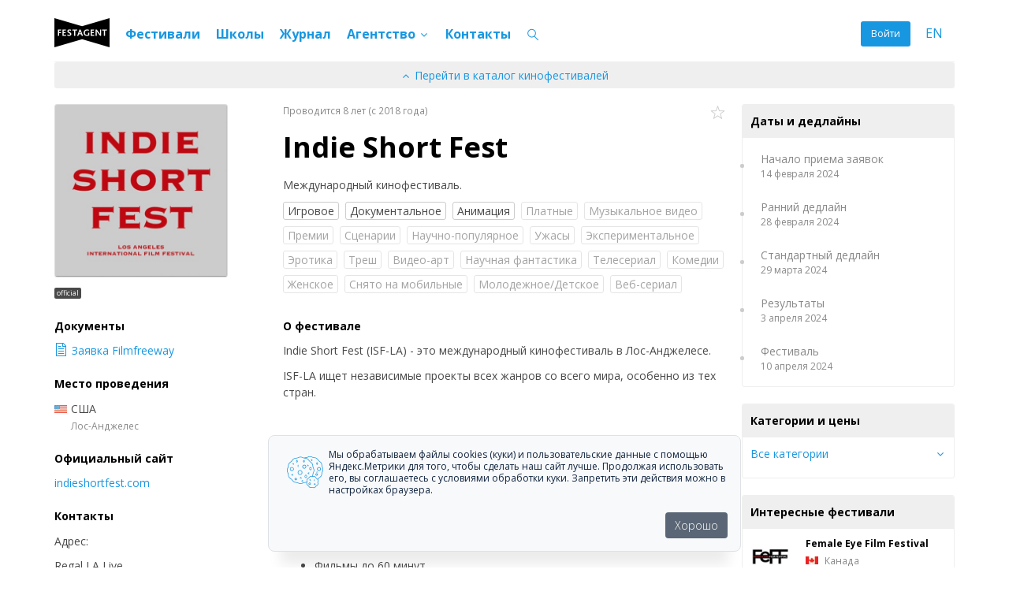

--- FILE ---
content_type: text/html; charset=utf-8
request_url: https://festagent.com/ru/festivals/indieshortfest
body_size: 30386
content:
<!DOCTYPE html>
<html lang="en" test>
  <head>

    <!-- Yandex.Metrika counter -->
      <script type="text/javascript" >
      (function(m,e,t,r,i,k,a){m[i]=m[i]||function(){(m[i].a=m[i].a||[]).push(arguments)};
        m[i].l=1*new Date();k=e.createElement(t),a=e.getElementsByTagName(t)[0],k.async=1,k.src=r,a.parentNode.insertBefore(k,a)})
        (window, document, "script", "https://mc.yandex.ru/metrika/tag.js", "ym");

        ym(25537583, "init", {
        clickmap:true,
        trackLinks:true,
        accurateTrackBounce:true,
        webvisor:true,
        trackHash:true
        });
      </script>

      <noscript><div><img src="https://mc.yandex.ru/watch/25537583" style="position:absolute; left:-9999px;" alt="" /></div></noscript>
    <!-- /Yandex.Metrika counter -->
    
    <meta charset="utf-8" />
    <meta name="viewport" content="width=device-width, initial-scale=1, maximum-scale=1, user-scalable=no">

    <meta property="og:site_name" content="Festagent">
    <meta property="og:url" content="https://festagent.com/ru/festivals/indieshortfest">

    <link rel="stylesheet" media="all" href="https://festagent.com/assets/application-4924a5b835644d56ecb1275a0b50e37f92b191b940b5efaca9fad7f1e62fd286.css" />
    <link rel="stylesheet" media="all" href="https://festagent.com/packs/application-e10bf0fecf97c24f2147.css" />

    <meta name="csrf-param" content="authenticity_token" />
<meta name="csrf-token" content="Ix0hiYXdWMOwSDnrupxIWA4xwoCmy9wWdC0sSFUjpKDem13aU4D69ysALFJFgR4E0prk1Y7cvz7du1P4Xdjzxw==" />
    <script src="https://festagent.com/assets/application-ea19632d115f3185bd7cd135d977aec63261dbfb716ef67bf75b5dc8adca2705.js"></script>
    <script src="https://festagent.com/packs/application-f3d668b8dc294d6530c6.js"></script>

      <title>Indie Short Fest</title>
  <meta name="description" content="Международный кинофестиваль. " />
  <meta property="og:title" content="Indie Short Fest" /> <meta property="og:description" content="Международный кинофестиваль. " /> <meta property="og:image" content="/imageproxy/440/system/images/5122ff9df2844d03f9bc9ebbed4dbb4dd8da9abd.jpg?1579440417" />

  </head>

  <body >
    <script>
//<![CDATA[
var locale = 'ru';
//]]>
</script>


    <div class="site-header">
  <nav class="navbar navbar-default navbar-main">
    <div class="container-fluid">
      <div class="nav navbar-header">
        <a class="navbar-toggle collapsed"
           data-toggle="collapse"
           data-target="#site_navbar">
          <i class="icon "></i>
        </a>

        <span class="hide-before-breakpoint"><a class="i18n-link" href="/en/festivals/indieshortfest">EN</a></span>

        <a class="navbar-brand" href="/ru"><img src="https://festagent.com/assets/layout/festagent_logo-a0e0e26ce4279ce9078ac70bb608509eb5eab8facf5a219ced350468c9530f8a.svg" alt="Festagent logo" /></a>
      </div>

      <div class="collapse navbar-collapse" id="site_navbar">
        <ul class="nav navbar-nav navbar-right">
          
            <li>
    <a class="log-in" data-toggle="modal" data-target="#login_modal" href="#">Войти</a>
  </li>

          <li class="hide-after-breakpoint"><a class="i18n-link" href="/en/festivals/indieshortfest">EN</a></li>
        </ul>

        <ul class="nav navbar-nav main-menu">
  <li class="dropdown">
  <li><a href="/ru/festivals">Фестивали</a></li>
  <!--<a class="dropdown-toggle" data-toggle="dropdown" href="#">Кинофестивали <i class="icon-down icon "></i></a>-->
    <ul class="dropdown-menu">
      <li><a href="/ru/festivals">Каталог кинофестивалей</a></li>
     <li><a href="/ru/fa_for_festivals">Добавить фестиваль</a></li>
 
 </ul>
<li><a href="/ru/film-education">Школы</a></li>
<li><a href="/ru/journal">Журнал</a></li>
  <li class="dropdown">
    <a class="dropdown-toggle" data-toggle="dropdown" href="#">Агентство <i class="icon-down icon "></i></a>
<ul class="dropdown-menu">
<li><a href="/ru/services/promotion" >Продвижение на фестивали</a></li>
<li><a href="/ru/services/dcp">Конвертация DCP</a></li>
<li><a href="/ru/services/subtitles">Перевод и субтитры</a></li>

<li><a href="/ru/services/sheets">Монтажные листы</a></li>
<li><a href="/ru/services/pu">Прокатное удостоверение</a></li>
<li><a href="/ru/services/unf">УНФ</a></li>
<li><a href="/ru/services/subsidy">Господдержка Минкульта</a></li>
<li><a href="/ru/services/fondkino">Поддержка Фонд Кино</a></li>
<li><a href="/ru/services/law">Юридические услуги</a></li>
    <!--  <li class="divider">&nbsp;</li>
<li><a href="/ru/services">Все услуги</a></li>--!>

<li><a href="/ru/services/design">Дизайн</a></li>
<li><a href="/ru/services/editing">Монтаж</a></li>
<!--<li><a href="/ru/services/law">Юридические услуги</a></li>
--!>
      <li class="divider">&nbsp;</li>
      <li><a href="/ru/clients">Каталог фильмов</a></li>
      <li><a href="/ru/statistics">Призы и участия</a></li>
      <li><a href="/ru/about">О нас</a></li>
   <!--<li><a href="/ru/meetus">Meet us</a></li>
 <li class="divider">&nbsp;</li>
<li><a href="/ru/news">Новости</a></li>
 <li><a href="/ru/vacancies/">Вакансии (1)</a> </li>--!>
    </ul>
  </li>


   <!--<li><a href="/ru/cinema">Кино</a></li>
  <li class="dropdown">
   <a class="dropdown-toggle" data-toggle="dropdown" href="#">Кино <i class="icon-down icon "></i></a>
    <ul class="dropdown-menu">
      <li><a href="/ru/cinema">Смотреть фильмы</a></li>
     <li><a href="/ru/cinema/add">Добавить фильм</a></li>
     <li><a href="/ru/cinema/about">О проекте</a></li>
    </ul>
  </li>-->

  <li><a href="/ru/contacts">Контакты</a></li>

</ul>

        <ul class="nav navbar-nav main-menu">
          <li>
            <a class="search-button" data-toggle="search_button" href="#"><i class="icon-search icon "></i></a>
          </li>
        </ul>
      </div>
      <div class="shadow"></div>
      <hr>
    </div>
  </nav>
</div>

<div class="search-bar" id="search_bar">
  <div class="container-fluid">
    <div class="row">
      <div class="col-md-12">
        <form id="search_form" class="search-form" action="/ru/search" accept-charset="UTF-8" data-remote="true" method="get"><input name="utf8" type="hidden" value="&#x2713;" />
          <input type="text" name="query" id="query" class="query" placeholder="Поиск" />
          <a class="close-search" data-toggle="search_closer" href="#"><i class="icon-times icon "></i></a>
          <div class="spinner"></div>
</form>      </div>
    </div>

    <div id="search_result"></div>
  </div>
</div>


    
<div class="container-fluid festival-show">

  <div class="row">
    <div class="col-md-12">
      <div class="festival-nav">
        <div class="well well-default well-sm">


          <div class="back">
            <a href="/ru/festivals?page=16#indieshortfest">
              <i class="icon-up icon "></i>
              Перейти в каталог кинофестивалей
</a>          </div>
        </div>
      </div>
    </div>
  </div>

  <div class="row">
    <div class="col-md-9">
      <div class="row reduce-md-cols-9">
        <div class="col-md-3 col-sm-4 col-xs-3">
          <div class="">
            <p>
              <img class="festival-logo img-responsive thumbnail" src="https://festagent.com/imageproxy/440/system/images/5122ff9df2844d03f9bc9ebbed4dbb4dd8da9abd.jpg?1579440417" alt="5122ff9df2844d03f9bc9ebbed4dbb4dd8da9abd" width="220" height="220" />
            </p>
          </div>
          <div class="festival-labels"><div class="festival-label festival-label-managed" title="Официальная страница фестиваля. Информацию обновляет представитель фестиваля" data-toggle="tooltip" data-placement="right">official</div></div>
        </div>

        <div class="col-md-6 col-sm-8 col-xs-9">
          <div class="lists-buttons">
              <a class="icon-favorite" data-toggle="tooltip" data-placement="left" title="Добавить в «Избранное» доступно по подписке" href="/ru/users/sign_up">
                <div class="add"><i class="icon-star-o icon "></i></div>
</a>          </div>

          <p class="small text-gray">
            Проводится 8 лет
            (c 2018 года)
          </p>

          <h1 class="festival-name">
            Indie Short Fest
          </h1>

          <p class="short-description">
            Международный кинофестиваль. 
          </p>

          <div class="filters-container">
              <a class="filter btn btn-filter                     " href="/ru/festivals?category_type%5B%5D=fiction">Игровое</a>
              <a class="filter btn btn-filter                     " href="/ru/festivals?category_type%5B%5D=documentary">Документальное</a>
              <a class="filter btn btn-filter                     " href="/ru/festivals?category_type%5B%5D=animation">Анимация</a>
              
              
              <a class="filter btn btn-filter                     
                    unavailable-filter" href="/ru/festivals?paid=t">Платные</a>
              <a class="filter btn btn-filter left-tooltip                                          unavailable-filter" data-toggle="tooltip" data-placement="left" data-title="" href="/ru/festivals?tag%5B%5D=21">Музыкальное видео</a>
              <a class="filter btn btn-filter left-tooltip                                          unavailable-filter" data-toggle="tooltip" data-placement="left" data-title="" href="/ru/festivals?tag%5B%5D=142">Премии</a>
              <a class="filter btn btn-filter left-tooltip                                          unavailable-filter" data-toggle="tooltip" data-placement="left" data-title="" href="/ru/festivals?tag%5B%5D=141">Сценарии</a>
              <a class="filter btn btn-filter left-tooltip                                          unavailable-filter" data-toggle="tooltip" data-placement="left" data-title="" href="/ru/festivals?tag%5B%5D=158">Научно-популярное</a>
              <a class="filter btn btn-filter left-tooltip                                          unavailable-filter" data-toggle="tooltip" data-placement="left" data-title="" href="/ru/festivals?tag%5B%5D=12">Ужасы</a>
              <a class="filter btn btn-filter left-tooltip                                          unavailable-filter" data-toggle="tooltip" data-placement="left" data-title="" href="/ru/festivals?tag%5B%5D=22">Экспериментальное</a>
              <a class="filter btn btn-filter left-tooltip                                          unavailable-filter" data-toggle="tooltip" data-placement="left" data-title="" href="/ru/festivals?tag%5B%5D=157">Эротика</a>
              <a class="filter btn btn-filter left-tooltip                                          unavailable-filter" data-toggle="tooltip" data-placement="left" data-title="" href="/ru/festivals?tag%5B%5D=152">Треш</a>
              <a class="filter btn btn-filter left-tooltip                                          unavailable-filter" data-toggle="tooltip" data-placement="left" data-title="" href="/ru/festivals?tag%5B%5D=24">Видео-арт</a>
              <a class="filter btn btn-filter left-tooltip                                          unavailable-filter" data-toggle="tooltip" data-placement="left" data-title="" href="/ru/festivals?tag%5B%5D=136">Научная фантастика</a>
              <a class="filter btn btn-filter left-tooltip                                          unavailable-filter" data-toggle="tooltip" data-placement="left" data-title="" href="/ru/festivals?tag%5B%5D=144">Телесериал</a>
              <a class="filter btn btn-filter left-tooltip                                          unavailable-filter" data-toggle="tooltip" data-placement="left" data-title="" href="/ru/festivals?tag%5B%5D=33">Комедии</a>
              <a class="filter btn btn-filter left-tooltip                                          unavailable-filter" data-toggle="tooltip" data-placement="left" data-title="" href="/ru/festivals?tag%5B%5D=139">Женское</a>
              <a class="filter btn btn-filter left-tooltip                                          unavailable-filter" data-toggle="tooltip" data-placement="left" data-title="" href="/ru/festivals?tag%5B%5D=145">Снято на мобильные</a>
              <a class="filter btn btn-filter left-tooltip                                          unavailable-filter" data-toggle="tooltip" data-placement="left" data-title="" href="/ru/festivals?tag%5B%5D=5">Молодежное/Детское</a>
              <a class="filter btn btn-filter left-tooltip                                          unavailable-filter" data-toggle="tooltip" data-placement="left" data-title="" href="/ru/festivals?tag%5B%5D=250">Веб-сериал</a>
          </div>
        </div>
      </div>

      <div class="row reduce-md-cols-9">
        <div class="col-md-6 col-md-push-3 col-sm-8 col-sm-push-4">
          <p class="h3">О фестивале</p>
          <p>Indie Short Fest (ISF-LA) - это международный&nbsp;кинофестиваль&nbsp;в Лос-Анджелесе.&nbsp;</p>

<p>ISF-LA ищет независимые проекты всех жанров со всего мира, особенно из тех стран.&nbsp;</p>

<p>&nbsp;</p>


          <p class="h3">Призы</p>
          <ul>
	<li>Победители получают трофей и дистрибуцию на ТВ.&nbsp;</li>
	<li>Лучший короткометражный фильм</li>
	<li>Лучше иностранный короткометражный фильм</li>
</ul>


          <p class="h3">Правила и условия</p>
          <ul>
	<li>Фильмы до 60 минут.&nbsp;</li>
	<li>Фильмы, созданные после 2016 года.&nbsp;</li>
</ul>

<p>Язык субтитров: английский.&nbsp;</p>


          <!-- TODO -->
          <p class="h3">Требование премьерности</p>
          <p>Для участия в фестивале показ фильма не обязан быть премьерным.</p>

          <p class="h3">Жюри и организаторы </p>
          <p>Директор фестиваля:&nbsp;Victor Eust&aacute;quio</p>

<p>Продюсер фестиваля:&nbsp;Sara Eust&aacute;quio</p>

        </div>

        <div class="col-md-3 col-md-pull-6 col-sm-4 col-sm-pull-8">
          <p class="h3">Документы</p>
          <p class="document-link">
            <a target="_blank" href="https://filmfreeway.com/IndieShortFest">
              <i class="icon-document icon "></i>Заявка Filmfreeway
</a>          </p>

          <p class="h3">Место проведения</p>
          <p>
            <span class="country-icon united-states "></span>США
            <br>
            <span class="small text-gray festival-city">Лос-Анджелес </span>
          </p>

          <p class="h3">Официальный сайт</p>
          <p>
            <a target="_blank" rel="nofollow" class="website" href="https://indieshortfest.com">indieshortfest.com</a>
          </p>

          <p class="h3">Контакты</p>

          <div class="contacts"><p>Адрес:&nbsp;</p>

<p>Regal LA Live</p>

<p>1000 West Olympic Boulevard<br />
Los Angeles, California 90015<br />
United States</p>

<p>Email:</p>

<p><a href="mailto:​indieshortfest@gmail.com" target="_blank">info@indieshortfest.com</a></p>
</div>

            <p class="h3">Электронная почта</p>
            <p class="festival-contact-emails">
              <a href="mailto:info@indieshortfest.com">
                info@indieshortfest.com
                <br>
</a>              <br>
            </p>

          <p class="h3">Социальные сети</p>
          <p class="festival-social">
            <a target="_blank" href="https://www.facebook.com/indieshortfest">
                <img src="https://festagent.com/assets/icons/icon_white-9216d44cf205f390fa6aea3c80a3a8959546adc01a98999bd8348ad1e090ed68.svg" alt="Icon white" />
              Facebook
</a>            <br>
            <a target="_blank" href="https://twitter.com/fest_short">
                <img src="https://festagent.com/assets/icons/icon_twitter_color-fbc80fbf192d4de715ff5fac2ef9ee6acb2ebc4d828b72b87f59e8e1c3074f29.svg" alt="Icon twitter color" />
              Twitter
</a>            <br>
            <a target="_blank" href="https://www.instagram.com/indieshortfest">
                <img src="https://festagent.com/assets/icons/icon_white-9216d44cf205f390fa6aea3c80a3a8959546adc01a98999bd8348ad1e090ed68.svg" alt="Icon white" />
              Instagram
</a>            <br>
          </p>


          <div class="space-md top-space-lg">
            <a href="#" class="btn btn-default btn-block"
               data-toggle="modal" data-target="#mistake_modal">
              Я заметил ошибку!
            </a>
          </div>
          <div class="space-md">
            <a href="/services/promotion" class="btn btn-success btn-block">
              Заказать продвижение
            </a>
          </div>
          <div id="mistake_modal" class="modal fade mistake-modal" tabindex="-1">
            <div class="modal-dialog">
  <div class="modal-content">

    <div class="modal-header">
      <button type="button" class="close" data-dismiss="modal">
        <i class="icon-times icon "></i>
      </button>
      <h2 class="modal-title">
        Я заметил ошибку!
      </h2>
    </div>

    <div class="modal-body mistake-modal-body">
      <form class="form-horizontal" action="/ru/festivals/indieshortfest/mistake" accept-charset="UTF-8" method="post"><input name="utf8" type="hidden" value="&#x2713;" /><input type="hidden" name="authenticity_token" value="sPj9zWSMakxV2l1NTeBg010uRVHQCpsTWopto2ICAudNfoGestHIeM6SSPSy/TaPgYVjBPgd+DvzHBITavlVgA==" />

        <div class="row reduce-md-cols-5">
          <div class="col-md-5">
            <p>Заметили неправильную дату дедлайна или опечатку — пишите, мы исправим.</p>
          </div>
        </div>

        <div class="form-group row reduce-md-cols-5">
          <div class="col-md-5">
            <textarea name="mistake" id="mistake" class="form-control" placeholder="Опишите ошибку. Фестиваль мы определим сами.">
</textarea>
          </div>
        </div>


        <div class="form-group row reduce-md-cols-5">
          <div class="col-md-5">
            <script src="//www.google.com/recaptcha/api.js" async defer></script>
<div class="g-recaptcha" data-sitekey="6Lc-GR4TAAAAAFKWnr56OLsJVMwcwHHxlx-mont8" data-stoken="gXDkW0CCfxu2ucPQVRPjoFFhdM60BfG_dgJBYUFwVCRj8FVExUWNKJ8oHoC1iIuuSr-1jpzWZqlWOoNix2-AV8t8ZjhF2beY7te3eLQyR5E"></div>
          <noscript>
            <div style="width: 302px; height: 352px;">
              <div style="width: 302px; height: 352px; position: relative;">
                <div style="width: 302px; height: 352px; position: absolute;">
                  <iframe
                    src="//www.google.com/recaptcha/api/fallback?k=6Lc-GR4TAAAAAFKWnr56OLsJVMwcwHHxlx-mont8"
                    frameborder="0" scrolling="no"
                    style="width: 302px; height:352px; border-style: none;">
                  </iframe>
                </div>
                <div style="width: 250px; height: 80px; position: absolute; border-style: none;
                  bottom: 21px; left: 25px; margin: 0px; padding: 0px; right: 25px;">
                  <textarea id="g-recaptcha-response" name="g-recaptcha-response"
                    class="g-recaptcha-response"
                    style="width: 250px; height: 80px; border: 1px solid #c1c1c1;
                    margin: 0px; padding: 0px; resize: none;" value="">
                  </textarea>
                </div>
              </div>
            </div>
          </noscript>

          </div>
        </div>

        <div class="row reduce-md-cols-5">
          <div class="col-md-5">
            <p>Мы будем рады вас поблагодарить, представьтесь, пожалуйста.</p>
          </div>
        </div>

        <div class="form-group row reduce-md-cols-5">
          <label class="col-md-1 control-label mistake-form-label" for="user_name">Имя</label>
          <div class="col-md-3">
            <input type="text" name="user_name" id="user_name" class="form-control" />
          </div>
        </div>

        <div class="form-group row reduce-md-cols-5">
          <label class="col-md-1 control-label mistake-form-label" for="user_email">E-mail</label>
          <div class="col-md-3">
            <input type="text" name="user_email" id="user_email" class="form-control" />
          </div>
        </div>

        <div class="form-group row reduce-md-cols-5">
          <div class="col-md-3">
            <input type="submit" name="commit" value="Отправить" class="btn btn-default btn-block" />
          </div>
        </div>


</form>
        <div class="row reduce-md-cols-5 mistake-modal-button">
          <div class="col-md-5">
            <p class="text-center">
              <a href="/ru/users/sign_in">Войти</a>
              или
              <a href="/ru/users/sign_up">Зарегистрироваться</a>
            </p>
          </div>
        </div>
    </div>
  </div>
</div>

          </div>

            <div class="well well-white text-center ">
              <p>Вы представитель фестиваля?</p>
              <p class="small text-gray">Редактируйте информацию о фестивале самостоятельно</p>
              <a href="/ru/users/sign_up?festival_exist=true&amp;festival_name=Indie+Short+Fest&amp;user%5Brole%5D=festival_manager">Зарегистрироваться</a>
            </div>
        </div>
      </div>
    </div>

    <div class="col-md-3 col-md-push-0 col-sm-8 col-sm-push-4">

        <div class="panel panel-default">
          <div class="panel-heading">
            Даты и дедлайны
          </div>
          <div class="panel-body">
            <ul class="feed dates " data-toggle="tooltip" data-placement="left"><li class="feed-item in-past"><div class="well well-                        well-sm well-nose well-nose-left"><div class="title">Начало приема заявок</div><div class="date">14 февраля 2024</div></div></li><li class="feed-item in-past"><div class="well well-                        well-sm well-nose well-nose-left"><div class="title">Ранний дедлайн</div><div class="date">28 февраля 2024</div></div></li><li class="feed-item in-past"><div class="well well-                        well-sm well-nose well-nose-left"><div class="title">Стандартный дедлайн</div><div class="date">29 марта 2024</div></div></li><li class="feed-item in-past"><div class="well well-                        well-sm well-nose well-nose-left"><div class="title">Результаты</div><div class="date">3 апреля 2024</div></div></li><li class="feed-item in-past"><div class="well well-                        well-sm well-nose well-nose-left"><div class="title">Фестиваль</div><div class="date">10 апреля 2024</div></div></li></ul>
          </div>
        </div>

        <div class="panel panel-default">
          <div class="panel-heading">
            Категории и цены
          </div>

          <div class="panel-body">
            <div class="categories">
              <div class="category" >
                <div>
                  <a class="collapse-button collapsed" data-toggle="collapse"
                     href="#category_10832">
                    Все категории
                  </a>
                </div>
                <div class="collapse" id="category_10832">
                  <ul class="feed dates">

                      <li class="feed-item in-past">
                        <div class="title">
                          Ранний дедлайн —
                          <span class="money">$55</span>
                        </div>
                      </li>

                      <li class="feed-item in-past">
                        <div class="title">
                          Стандартный дедлайн —
                          <span class="money">$65</span>
                        </div>
                      </li>
                  </ul>
                </div>
              </div>
            </div>
          </div>
        </div>


      <div class="panel panel-default similar-festivals">
        <div class="panel-heading">Интересные фестивали</div>
        <div class="panel-body">
            <div class="similar-festivals-item">
              <div class="similar-festivals-logo">
                <a href="/ru/festivals/female_eye">
                  <img class="img-responsive" src="https://festagent.com/imageproxy/120/system/images/29a514516e176d2b03a3919ef15ec472405fa7d6.jpg?1539346234" alt="29a514516e176d2b03a3919ef15ec472405fa7d6" />
</a>              </div>
              <div class="similar-festivals-text">
                <p class="title-link">
                  <a href="/ru/festivals/female_eye">Female Eye Film Festival</a>
                </p>
                <p class="country">
                  <span class="country-icon canada "></span>
                  Канада
                </p>
                <p class="deadline"><i title="До дедлайна осталось менее 14 дней." data-toggle="tooltip" data-placement="right" class="icon-circle icon icon-circle red festival-left-icon"></i><span class="">Сегодня</span></p>
              </div>
            </div>
            <div class="similar-festivals-item">
              <div class="similar-festivals-logo">
                <a href="/ru/festivals/diff_fest">
                  <img class="img-responsive" src="https://festagent.com/imageproxy/120/system/images/73aaa4bce581733200b716f2911d689bd3c7a38f.jpg?1498312618" alt="73aaa4bce581733200b716f2911d689bd3c7a38f" />
</a>              </div>
              <div class="similar-festivals-text">
                <p class="title-link">
                  <a href="/ru/festivals/diff_fest">Durban International Film Festival</a>
                </p>
                <p class="country">
                  <span class="country-icon south-africa "></span>
                  ЮАР
                </p>
                <p class="deadline"><i title="До дедлайна осталось менее 14 дней." data-toggle="tooltip" data-placement="right" class="icon-circle icon icon-circle red festival-left-icon"></i><span class="">Сегодня</span></p>
              </div>
            </div>
            <div class="similar-festivals-item">
              <div class="similar-festivals-logo">
                <a href="/ru/festivals/encounters_africa">
                  <img class="img-responsive" src="https://festagent.com/imageproxy/120/system/images/c6e6a476299b48aa7c0c656e673f93a317aaa2d5.png?1498312622" alt="C6e6a476299b48aa7c0c656e673f93a317aaa2d5" />
</a>              </div>
              <div class="similar-festivals-text">
                <p class="title-link">
                  <a href="/ru/festivals/encounters_africa">ENCOUNTERS</a>
                </p>
                <p class="country">
                  <span class="country-icon south-africa "></span>
                  ЮАР
                </p>
                <p class="deadline"><i title="До дедлайна осталось менее 14 дней." data-toggle="tooltip" data-placement="right" class="icon-circle icon icon-circle red festival-left-icon"></i><span class="">Сегодня</span></p>
              </div>
            </div>
            <div class="similar-festivals-item">
              <div class="similar-festivals-logo">
                <a href="/ru/festivals/hollywood_reel">
                  <img class="img-responsive" src="https://festagent.com/imageproxy/120/system/images/0d3d1e3aaca709ffc02ef0fea4875109f051ab93.jpg?1498312592" alt="0d3d1e3aaca709ffc02ef0fea4875109f051ab93" />
</a>              </div>
              <div class="similar-festivals-text">
                <p class="title-link">
                  <a href="/ru/festivals/hollywood_reel">Hollywood Reel Independent Film Festival</a>
                </p>
                <p class="country">
                  <span class="country-icon united-states "></span>
                  США
                </p>
                <p class="deadline"><i title="До дедлайна осталось менее 14 дней." data-toggle="tooltip" data-placement="right" class="icon-circle icon icon-circle red festival-left-icon"></i><span class="">Сегодня</span></p>
              </div>
            </div>
            <div class="similar-festivals-item">
              <div class="similar-festivals-logo">
                <a href="/ru/festivals/british_animafest">
                  <img class="img-responsive" src="https://festagent.com/imageproxy/120/system/images/8c55c683734ab02d83ea784c2f7d26b5af3fcfdd.jpg?1531291798" alt="8c55c683734ab02d83ea784c2f7d26b5af3fcfdd" />
</a>              </div>
              <div class="similar-festivals-text">
                <p class="title-link">
                  <a href="/ru/festivals/british_animafest">British Animation Film Festival</a>
                </p>
                <p class="country">
                  <span class="country-icon united-kingdom "></span>
                  Великобритания
                </p>
                <p class="deadline"><i title="До дедлайна осталось менее 14 дней." data-toggle="tooltip" data-placement="right" class="icon-circle icon icon-circle red festival-left-icon"></i><span class="">Сегодня</span></p>
              </div>
            </div>
        </div>
      </div>

      <div class="form-group">
        <p class="h3">Виджет фестиваля</p>
        <p>
          <iframe frameborder="0" width="100%" scrolling="no" src="https://festagent.com/ru/widgets/festivals/indieshortfest" id="festagent_festival_indieshortfest_widget"></iframe><script onload="iFrameResize({}, `#festagent_festival_indieshortfest_widget`);" src="https://festagent.com/widget/iframeResizer.min.js"></script>

        </p>
        <button class="btn btn-default btn-block"
                data-clipboard-text='<iframe frameborder="0" width="100%" scrolling="no" src="https://festagent.com/ru/widgets/festivals/indieshortfest" id="festagent_festival_indieshortfest_widget"></iframe><script onload="iFrameResize({}, `#festagent_festival_indieshortfest_widget`);" src="https://festagent.com/widget/iframeResizer.min.js"></script>
'>
            Скопировать код виджета
        </button>
      </div>
    </div>
  </div>

</div>


    <div class="site-footer">

  <div class="container-fluid">

    <div class="row">
      <div class="col-md-12">
        <hr class="footer-hr">
      </div>
    </div>

    <div class="row">
        <div class="col-md-3 col-sm-6">
          <div class="small">
            <p><strong>АГЕНТСТВО</strong></p>

<p><a href="/ru/about" target="_blank">О нас</a></p>
<!--<p><a  data-cke-saved-href="/ru/vacancies" href="/ru/vacancies" target="_blank">Вакансии</a></p>-->

<p><a href="https://festagent.com/ru/press" target="_blank">Мы в СМИ</a></p>
<!--<p><a href="/ru/ad">Реклама</a></p>-->

<p><a href="/ru/logo">Логотипы для скачивания</a></p>

<p><a href="/ru/lectures" target="_blank">Лекции</a></p>

<p><a href="/ru/volunteers" target="_blank">Волонтёрам</a></p>

<p><a href="https://festagent.com/ru/vacancies" target="_blank">Вакансии</a></p>

<p>&nbsp;</p>

<p><strong>ПАРТНЁРСКИЕ ПРОГРАММЫ</strong></p>

<p><a href="/ru/partners">Партнеры</a></p>

<p><a href="/ru/filmschools" target="_blank">Киношколы</a></p>

<p><!--
<p><a  data-cke-saved-href="/ru/cinemaclubs" href="/ru/cinemaclubs" target="_blank">Киноклубам: партнерская программа</a></p>

<p><a  data-cke-saved-href="/ru/card" href="/ru/card">Карта Festagent</a></p>

<p><a  data-cke-saved-href="/ru/services/discounts" href="/ru/services/discounts">Скидки и акции</a></p>
--></p>

          </div>
        </div>
        <div class="col-md-3 col-sm-6">
          <div class="small">
            <p><strong>УСЛУГИ</strong></p>

<p><a href="https://festagent.com/ru/services/promotion" target="_blank">Продвижение на фестивали</a></p>

<p><a href="https://festagent.com/ru/services/dcp" target="_blank">Конвертация DCP</a></p>

<p><a href="https://festagent.com/ru/services/subtitles" target="_blank">Перевод и субтитры</a></p>

<p><a href="https://festagent.com/ru/services/pu" target="_blank">Прокатное удостоверение</a></p>

<p><a href="https://festagent.com/ru/services/unf" target="_blank">УНФ</a></p>

<p><a href="https://festagent.com/ru/services/sheets" target="_blank">Монтажные и диалоговые листы</a></p>

<p><a href="https://festagent.com/ru/services/subsidy" target="_blank">Субсидии Минкульт</a></p>

<p><a href="https://festagent.com/ru/services/fondkino" target="_blank">Субсидии Фонд Кино</a></p>

<p><a href="https://festagent.com/ru/services/law" target="_blank">Юридические услуги</a></p>

<p><a href="https://festagent.com/ru/services/design" target="_blank">Дизайн</a></p>

<p><a href="https://festagent.com/ru/services/editing" target="_blank">Монтаж</a></p>

          </div>
        </div>
        <div class="col-md-3 col-sm-6">
          <div class="small">
            <p><b>КАТАЛОГ КИНОФЕСТИВАЛЕЙ</b></p>

<p><a href="/ru/how-it-works-filmmakers">Кинематографистам:&nbsp;как это работает</a></p>

<p><a href="https://festagent.com/ru/film-card" target="_blank">Как сделать карточку фильма</a></p>

<p><a href="/fa_for_festivals" target="_blank">Как добавить фестиваль</a></p>

<p>&nbsp;</p>

<p><b>ПРОЕКТЫ</b></p>

<p><a href="http://festagent.com/ru/film-education" target="_blank">Киношколы России</a></p>

<p><a href="https://festagent.com/ru/dictionary" target="_blank">Словарь кинотерминов</a>&nbsp;</p>

<p><a href="https://festagent.com/ru/widget" target="_blank">Виджет фестивалей</a></p>
<!--
<p><a  data-cke-saved-href="https://festagent.com/ru/film-education-trands" href="https://festagent.com/ru/film-education-trands" target="_blank">Исследование: тренды<br />
в кинообразовании</a></p>
-->
          </div>
        </div>
        <div class="col-md-3 col-sm-6">
          <div class="small">
            <p><strong>ДОКУМЕНТЫ</strong></p>

<p><a href="/ru/confidential" target="_blank">Политика конфиденциальности</a></p>

<p><a href="https://festagent.com/ru/privacy-policy" target="_blank">Согласие на обработку персональных данных</a></p>

<p><a href="/ru/agreement">Пользовательское соглашение</a></p>

<p><a href="https://festagent.com/ru/offer-online-services" target="_blank">Оферта&nbsp;на доступ к каталогу</a></p>

<p><a href="/ru/pricing" target="_blank">Цены на подписку</a></p>
<!--<p><a href="https://festagent.com/ru/edm" target="_blank">Электронный документооборт</a></p>-->

<p><a href="https://festagent.com/ru/services-agreements" target="_blank">Правила оказания услуг</a></p>

<p><a href="http://festagent.com/ru/edm" target="_blank">Электронный документооборот</a></p>

          </div>
        </div>
    </div>

    <div class="row">
      <div class="col-md-12">
        <hr>
      </div>
    </div>

    <div class="row">

      <div class="col-md-1">
        <a class="site-logo" href="/ru"><img src="https://festagent.com/assets/layout/festagent_logo-a0e0e26ce4279ce9078ac70bb608509eb5eab8facf5a219ced350468c9530f8a.svg" alt="Festagent logo" width="60" height="35" /></a>
      </div>

      <div class="col-md-8">
        <div class="social-links" style="display:none;">
          <a class="btn btn-circle" href="https://t.me/festagent"><i class="icon-telegram icon "></i></a>
          <a class="btn btn-circle" href="http://vk.com/festagent"><i class="icon-vkontakte icon "></i></a>
        </div>

        <p>
          Festagent — агентство по продвижению фильмов на кинофестивали.<br>
          Звоните +7 (499) 113-78-80 или пишите
          <a href="mailto:hello@festagent.com">hello@festagent.com</a>.
        </p>
      </div>

      <div class="col-md-3" style="display:none;" >
        <script type='text/javascript'>
          function vendoSoftSubscribe(form){
            var inputs = form.getElementsByClassName('vendosoft-form-text');
            var contact = {};
            for (i = 0; i < inputs.length; i++) contact[inputs[i].name] = inputs[i].value;
            var xhr = new XMLHttpRequest();
            xhr.open('POST', 'https://api.mail365.ru/subscribe?apiKey=INF-bDaS1tkBzQbj', true);
            xhr.setRequestHeader('Content-Type', 'application/json');

            xhr.onreadystatechange = function() {
              if (xhr.readyState != 4) return;
              if (xhr.status >= 200 && xhr.status < 300)
              alert('Спасибо! Для подтверждения Вашего адреса электронной почты перейдите по ссылке в письме, которое вскоре появится в Вашем почтовом ящике');
                    else if (xhr.status === 409)
                      alert('Вы уже подписаны на эту рассылку');
              else
              alert('Извините, произошла ошибка');
            }

            xhr.send(JSON.stringify(contact));
          }
        </script>
        <form onsubmit='vendoSoftSubscribe(this); return false;'>
          <div class="input-button-container">
            <input type='email' name='Электронная почта' class="required email form-control vendosoft-form-text" placeholder="Email">
            <button type="submit" name="subscribe" class="input-button">
              <i class="icon-letter icon "></i>
            </button>
          </div>
        </form>
      </div>
    </div>

    <div class="row">
      <div class="col-md-12 top-space-sm">
        <p class="text-center small text-gray">
          © 2010—2025 Festagent. Использование материалов сайта «Festagent.com» разрешено только при наличии активной ссылки на источник.<br>
            Персональные данные, опубликованные на сайте, размещены с согласия субъектов персональных данных. Условия и запреты не установлены.<br>
          Made in Ural
        
        </p>
      </div>
    </div>

  </div>

</div>


 <div class="cookie-block">
        <div class="cookie-block__inner">
            <div class="cookie-block__group">
                <div class="cookie-block__picture">
                    <svg width="60" height="60" viewBox="0 0 60 60" fill="none" xmlns="http://www.w3.org/2000/svg">
                        <path
                            d="M51.8407 22.4529C51.7176 21.9489 51.6264 21.4378 51.5677 20.9225C51.4439 19.9949 51.3165 19.0384 50.8397 18.2191C50.3628 17.3998 49.5802 16.8006 48.8303 16.2339C48.4122 15.9318 48.0145 15.6026 47.64 15.2486C47.2842 14.8784 46.9534 14.4853 46.6499 14.0719C46.0784 13.3284 45.4851 12.5596 44.6442 12.0795C43.8033 11.5995 42.8533 11.4768 41.9214 11.3577C41.4018 11.3009 40.8863 11.2117 40.378 11.0906C39.8948 10.9502 39.4218 10.7778 38.962 10.5744C38.0929 10.1519 37.1473 9.90643 36.1809 9.85254C35.2158 9.9069 34.2714 10.1524 33.4035 10.5744C32.9437 10.7778 32.4707 10.9502 31.9875 11.0906C31.4795 11.2132 30.9639 11.3024 30.4441 11.3577C29.8288 11.4212 29.22 11.5359 28.624 11.7005L28.5876 11.7186C28.1047 11.577 27.6306 11.4071 27.168 11.2097C26.2702 10.7734 25.294 10.5182 24.2959 10.4589C23.2694 10.4589 22.3303 10.8379 21.4202 11.2097C20.9462 11.4125 20.4599 11.5861 19.9642 11.7294C19.4463 11.8551 18.9212 11.9491 18.3917 12.011C17.427 12.1409 16.4296 12.2817 15.5779 12.7689C14.7261 13.2562 14.0927 14.0575 13.4957 14.8227C13.1817 15.2407 12.8425 15.6397 12.4801 16.0174C12.1031 16.3723 11.7044 16.7038 11.2862 17.01C10.5145 17.6019 9.71727 18.2155 9.21493 19.0745C8.71259 19.9336 8.58519 20.9081 8.45051 21.8646C8.38601 22.3946 8.28876 22.9201 8.1593 23.4383C8.01417 23.9296 7.83912 24.4117 7.63512 24.882C7.27111 25.7736 6.88525 26.7048 6.88525 27.7226C6.88525 28.7405 7.27111 29.6753 7.6424 30.5741C7.8464 31.0444 8.02145 31.5265 8.16658 32.0178C8.29332 32.5313 8.38815 33.052 8.45051 33.5771C8.58519 34.5336 8.72351 35.5225 9.21493 36.3671C9.70635 37.2117 10.5145 37.8398 11.2862 38.4317C11.7089 38.7431 12.1125 39.0794 12.4947 39.4387C12.8571 39.8177 13.1962 40.2178 13.5103 40.637C14.1072 41.4022 14.7261 42.1927 15.5924 42.6872C16.4588 43.1817 17.4416 43.3152 18.4062 43.4487C18.9357 43.5109 19.4608 43.6049 19.9788 43.7303C20.4745 43.8736 20.9607 44.0472 21.4348 44.25C22.3448 44.611 23.284 45.0008 24.3105 45.0008C25.337 45.0008 26.2762 44.6182 27.1826 44.25C27.6569 44.0478 28.1431 43.8742 28.6386 43.7303C29.1565 43.6046 29.6816 43.5106 30.2111 43.4487C30.7778 43.3825 31.3395 43.28 31.8929 43.142L31.8601 43.2899C31.7109 43.936 31.5398 44.6651 31.7982 45.3545C32.0567 46.0439 32.6573 46.4879 33.1924 46.8813C33.4618 47.0696 33.715 47.2797 33.9495 47.5093C34.175 47.7693 34.3772 48.0483 34.5538 48.3431C34.9178 48.9206 35.3073 49.5161 35.948 49.8085C36.5886 50.1009 37.2984 50.007 37.9791 49.9096C38.3194 49.8515 38.6641 49.8237 39.0093 49.8265C39.3388 49.8507 39.6654 49.9051 39.9849 49.989C40.4044 50.1011 40.8355 50.1652 41.2698 50.1803C41.54 50.1833 41.8085 50.1393 42.0634 50.0503C42.7586 49.7977 43.2064 49.1949 43.6068 48.6679C43.7936 48.3973 44.0056 48.1448 44.2402 47.9136C44.5005 47.6903 44.7807 47.491 45.0774 47.318C45.6598 46.9571 46.2604 46.5709 46.5589 45.932C46.8574 45.2931 46.7555 44.5965 46.6608 43.918C46.601 43.5808 46.5718 43.2389 46.5735 42.8965C46.5999 42.5712 46.6548 42.2488 46.7373 41.9328C46.8865 41.2867 47.054 40.5576 46.7992 39.8718C46.7299 39.689 46.6356 39.5166 46.5189 39.3593L46.6754 39.1572C46.98 38.7446 47.3107 38.3516 47.6655 37.9805C48.0391 37.6266 48.4369 37.2986 48.8558 36.9988C49.6057 36.4285 50.381 35.8402 50.8652 35.01C51.3493 34.1798 51.4694 33.2342 51.5932 32.3066C51.6522 31.7928 51.7421 31.2829 51.8626 30.7798C52.0076 30.3002 52.1827 29.8301 52.3867 29.3721C52.7508 28.5023 53.1148 27.6035 53.1148 26.6182C53.1148 25.6328 52.7508 24.7341 52.3867 23.8642C52.1739 23.4061 51.9915 22.9347 51.8407 22.4529ZM30.0983 42.7269C29.5393 42.7928 28.985 42.8929 28.4384 43.0265C27.9152 43.1769 27.4021 43.3602 26.9023 43.5751C26.0578 43.936 25.1841 44.2717 24.3032 44.2717C23.4223 44.2717 22.545 43.9108 21.7042 43.5751C21.2053 43.3609 20.6935 43.1776 20.1717 43.0265C19.6238 42.8932 19.0683 42.7931 18.5082 42.7269C17.5726 42.5969 16.6881 42.4742 15.9601 42.0555C15.232 41.6368 14.6678 40.9294 14.089 40.1859C13.7502 39.744 13.3856 39.3222 12.997 38.9226C12.5945 38.5354 12.1678 38.1737 11.7193 37.8398C10.9731 37.2659 10.2633 36.7208 9.83375 35.9845C9.40422 35.2482 9.29137 34.3856 9.16033 33.458C9.10311 32.9031 9.01193 32.3523 8.88732 31.8085C8.73438 31.29 8.5496 30.7814 8.33402 30.2853C7.98821 29.4515 7.63148 28.5853 7.63148 27.7082C7.63148 26.8311 7.99549 25.9685 8.33402 25.1311C8.55017 24.6402 8.73497 24.1363 8.88732 23.6224C9.02205 23.0804 9.12295 22.5307 9.18945 21.9765C9.32049 21.0489 9.44062 20.1718 9.86287 19.4499C10.2851 18.728 11.0022 18.1686 11.7485 17.5947C12.196 17.2597 12.6227 16.8981 13.0261 16.5119C13.4167 16.1128 13.7814 15.6896 14.1182 15.245C14.6969 14.5231 15.2466 13.8012 15.9892 13.3753C16.7318 12.9494 17.6018 12.8375 18.5373 12.7076C19.0874 12.6454 19.6332 12.5501 20.1717 12.4224C20.6961 12.2719 21.2104 12.0887 21.7115 11.8738C22.5523 11.5309 23.426 11.1772 24.3105 11.1772C25.1951 11.1772 26.065 11.5381 26.9059 11.8738C27.4072 12.0881 27.9214 12.2714 28.4457 12.4224C28.9922 12.556 29.5466 12.6561 30.1056 12.722C31.0411 12.8519 31.9256 12.9711 32.6537 13.3897C33.3817 13.8084 33.9459 14.5195 34.5247 15.2594C34.8626 15.7032 35.2272 16.1263 35.6167 16.5263C36.0202 16.9125 36.4468 17.2741 36.8944 17.6091C37.6406 18.183 38.3504 18.728 38.78 19.4643C39.2095 20.2007 39.3224 21.0633 39.4534 21.9909C39.5199 22.5452 39.6208 23.0949 39.7555 23.6368C39.9073 24.1556 40.0921 24.6644 40.3088 25.16C40.6546 25.9973 41.0114 26.8636 41.0114 27.7371C41.0114 28.6105 40.6474 29.4804 40.3088 30.3142C40.0927 30.8112 39.9079 31.3211 39.7555 31.8409C39.6208 32.3829 39.5199 32.9326 39.4534 33.4868C39.3897 34.1138 39.2679 34.7336 39.0894 35.3384L38.6344 35.241C37.9864 35.093 37.2511 34.927 36.5559 35.1796C35.8606 35.4323 35.4129 36.0351 35.0125 36.5656C34.8247 36.8344 34.6127 37.0857 34.3791 37.3164C34.1179 37.5397 33.8378 37.7402 33.5418 37.9156C32.9594 38.2765 32.3588 38.6627 32.0603 39.298C31.7618 39.9332 31.8637 40.637 31.9584 41.312C32.0182 41.6492 32.0474 41.9911 32.0458 42.3335C31.4117 42.5296 30.7592 42.6615 30.0983 42.7269ZM46.0165 41.7632C45.9217 42.1178 45.8596 42.4802 45.8309 42.846C45.8279 43.2318 45.8596 43.6171 45.9255 43.9974C46.0093 44.5965 46.0893 45.1632 45.8818 45.6108C45.6744 46.0583 45.1866 46.3615 44.6733 46.6936C44.3407 46.8921 44.0253 47.1179 43.7305 47.3685C43.4628 47.6305 43.2192 47.9155 43.0025 48.2204C42.6385 48.7149 42.2745 49.1805 41.794 49.3573C41.3135 49.5342 40.7311 49.4079 40.1305 49.2707C39.7727 49.1781 39.4072 49.1177 39.0384 49.0902H38.9037C38.561 49.098 38.2192 49.1294 37.8809 49.1841C37.273 49.2707 36.7015 49.3501 36.2537 49.1444C35.806 48.9386 35.4966 48.455 35.1617 47.9424C34.9614 47.6117 34.7324 47.2989 34.4774 47.0076C34.2149 46.7403 33.9272 46.4986 33.6183 46.2857C33.1232 45.9248 32.6537 45.5639 32.4716 45.0874C32.2896 44.611 32.4243 44.0335 32.559 43.4343C32.6538 43.0797 32.716 42.7173 32.7447 42.3515C32.7457 41.963 32.7116 41.5753 32.6427 41.1929C32.559 40.5937 32.4789 40.027 32.6864 39.5831C32.8939 39.1391 33.3817 38.8323 33.8949 38.5003C34.2292 38.3042 34.5448 38.0782 34.8377 37.8253C35.1055 37.5634 35.3491 37.2783 35.5658 36.9735C35.9298 36.4826 36.2938 36.017 36.7743 35.8365C37.2548 35.6561 37.8372 35.786 38.4378 35.9232C38.7955 36.017 39.161 36.0786 39.5298 36.1073C39.9177 36.1104 40.3052 36.079 40.6874 36.0134C41.2917 35.9304 41.8668 35.851 42.3145 36.0567C42.7623 36.2625 43.0717 36.7425 43.4066 37.255C43.6068 37.5858 43.8358 37.8986 44.0909 38.1899C44.3539 38.4551 44.6402 38.6967 44.9463 38.9117C45.445 39.2727 45.9146 39.6336 46.0966 40.1101C46.2786 40.5865 46.1512 41.164 46.0165 41.7632ZM51.6988 29.087C51.4821 29.574 51.2973 30.0743 51.1455 30.5849C51.0155 31.1186 50.9195 31.6599 50.8579 32.2055C50.7378 33.1006 50.6249 33.9452 50.2209 34.6418C49.8168 35.3384 49.1288 35.8654 48.4008 36.4177C47.5004 37.0421 46.7169 37.8178 46.0857 38.7096L46.0056 38.8143C45.809 38.641 45.5943 38.4822 45.3941 38.3342C45.123 38.1481 44.8696 37.9379 44.6369 37.7062C44.4079 37.4443 44.2044 37.1615 44.029 36.8616C43.665 36.2877 43.2755 35.6886 42.6349 35.3962C41.9942 35.1038 41.2844 35.2013 40.6 35.2951C40.3197 35.3348 40.0504 35.3709 39.7956 35.3818C39.9658 34.7848 40.0875 34.1753 40.1596 33.559C40.2219 33.034 40.3168 32.5133 40.4435 31.9998C40.5886 31.5084 40.7637 31.0263 40.9677 30.556C41.3317 29.6573 41.7248 28.7224 41.7248 27.7046C41.7248 26.6867 41.339 25.7555 40.9677 24.8568C40.7637 24.3865 40.5886 23.9043 40.4435 23.413C40.3168 22.8995 40.2219 22.3788 40.1596 21.8538C40.0249 20.8973 39.8866 19.9083 39.3952 19.0637C38.9037 18.2191 38.0884 17.6163 37.3166 17.01C36.8933 16.6993 36.4909 16.3618 36.1118 15.9993C35.748 15.628 35.4088 15.2337 35.0962 14.8191C34.4992 14.0539 33.8804 13.2634 33.014 12.7653C32.2641 12.3825 31.4475 12.1448 30.6079 12.0651C31.1386 12.0031 31.665 11.9091 32.1841 11.7836C32.7001 11.6364 33.2049 11.453 33.6947 11.2349C34.5065 10.9029 35.3473 10.5564 36.1919 10.5564C37.0364 10.5564 37.8809 10.9173 38.6926 11.2349C39.1789 11.4526 39.68 11.6359 40.1923 11.7836C40.7302 11.915 41.2762 12.0115 41.8268 12.0723C42.6794 12.1225 43.514 12.3371 44.2838 12.704C45.0119 13.1118 45.5215 13.7868 46.0748 14.5087C46.3995 14.9468 46.7521 15.3639 47.1304 15.7575C47.5265 16.1325 47.9473 16.4809 48.3899 16.8006C49.1179 17.3529 49.7986 17.8834 50.2099 18.58C50.6213 19.2767 50.7268 20.1176 50.847 21.0128C50.9089 21.5584 51.0049 22.0996 51.1345 22.6334C51.2864 23.1439 51.4712 23.6443 51.6878 24.1313C52.0264 24.9362 52.3758 25.7663 52.3758 26.6073C52.315 27.4697 52.0851 28.312 51.6988 29.087Z"
                            fill="#1897E1" />
                        <path
                            d="M13.275 23.623C12.7888 23.6238 12.3138 23.7686 11.9098 24.0392C11.5059 24.3098 11.1913 24.6941 11.0057 25.1435C10.8202 25.5929 10.772 26.0872 10.8673 26.564C10.9626 27.0407 11.197 27.4786 11.5411 27.8221C11.8851 28.1657 12.3233 28.3995 12.8002 28.4941C13.2771 28.5887 13.7713 28.5398 14.2204 28.3536C14.6696 28.1673 15.0534 27.8522 15.3234 27.4478C15.5935 27.0435 15.7376 26.5683 15.7376 26.0821C15.7367 25.4296 15.4768 24.8041 15.0151 24.3431C14.5534 23.882 13.9275 23.623 13.275 23.623ZM13.275 27.8273C12.93 27.8266 12.5929 27.7236 12.3064 27.5314C12.0199 27.3392 11.7967 27.0664 11.6652 26.7475C11.5337 26.4285 11.4996 26.0777 11.5673 25.7394C11.6351 25.4011 11.8016 25.0905 12.0458 24.8467C12.29 24.603 12.601 24.4372 12.9394 24.3701C13.2779 24.3031 13.6286 24.3378 13.9473 24.47C14.266 24.6022 14.5383 24.8259 14.7299 25.1128C14.9216 25.3998 15.0238 25.737 15.0238 26.0821C15.0219 26.5443 14.8367 26.9869 14.5089 27.3128C14.181 27.6386 13.7373 27.8211 13.275 27.8201V27.8273Z"
                            fill="#1897E1" />
                        <path
                            d="M20.6557 16.2411C20.6551 15.9495 20.5968 15.6647 20.4884 15.4227C20.3799 15.1807 20.226 14.9924 20.0463 14.8814C19.8665 14.7705 19.6688 14.742 19.4782 14.7995C19.2876 14.8569 19.1127 14.9978 18.9754 15.2044C18.8382 15.4109 18.7448 15.6738 18.7071 15.9599C18.6695 16.2459 18.6891 16.5423 18.7637 16.8116C18.8382 17.081 18.9643 17.3111 19.126 17.473C19.2876 17.6349 19.4777 17.7213 19.6721 17.7213C19.9332 17.72 20.1834 17.5635 20.3678 17.2861C20.5522 17.0086 20.6557 16.6328 20.6557 16.2411ZM19.6721 16.7538C19.6043 16.7548 19.5379 16.7255 19.4813 16.6698C19.4247 16.614 19.3803 16.5343 19.354 16.4407C19.3276 16.3471 19.3204 16.2438 19.3332 16.144C19.346 16.0443 19.3783 15.9524 19.426 15.8802C19.4737 15.808 19.5346 15.7587 19.601 15.7386C19.6674 15.7184 19.7363 15.7282 19.7989 15.7669C19.8616 15.8056 19.9152 15.8713 19.9529 15.9557C19.9906 16.0401 20.0107 16.1395 20.0107 16.2411C20.0107 16.3771 19.9747 16.5075 19.9106 16.6037C19.8465 16.6998 19.7595 16.7538 19.6689 16.7538H19.6721Z"
                            fill="#1897E1" />
                        <path
                            d="M31.4754 23.1353C31.4762 22.6488 31.3326 22.173 31.0629 21.7681C30.7932 21.3632 30.4094 21.0474 29.9601 20.8607C29.5109 20.674 29.0163 20.6247 28.5391 20.7191C28.0618 20.8136 27.6233 21.0475 27.279 21.3912C26.9347 21.735 26.7001 22.1731 26.6049 22.6502C26.5097 23.1273 26.5582 23.6219 26.7442 24.0715C26.9302 24.5211 27.2454 24.9053 27.6498 25.1757C28.0543 25.4461 28.5299 25.5904 29.0164 25.5904C29.6679 25.5904 30.2927 25.3319 30.7538 24.8716C31.2148 24.4112 31.4744 23.7868 31.4754 23.1353ZM29.0164 24.8085C28.6845 24.8085 28.3601 24.7101 28.0842 24.5256C27.8083 24.3411 27.5934 24.079 27.4665 23.7723C27.3397 23.4656 27.3067 23.1282 27.3718 22.8027C27.4368 22.4773 27.5969 22.1785 27.8319 21.9441C28.0668 21.7097 28.366 21.5503 28.6916 21.486C29.0172 21.4217 29.3545 21.4555 29.6609 21.583C29.9673 21.7106 30.229 21.9261 30.4128 22.2025C30.5966 22.4788 30.6943 22.8034 30.6935 23.1353C30.6935 23.3567 30.6496 23.5759 30.5643 23.7802C30.479 23.9844 30.354 24.1698 30.1966 24.3254C30.0391 24.481 29.8523 24.6039 29.6471 24.6868C29.4418 24.7697 29.2221 24.8111 29.0007 24.8085H29.0164Z"
                            fill="#1897E1" />
                        <path
                            d="M28.5053 17.721C28.7007 17.7268 28.8927 17.6452 29.057 17.4866C29.2212 17.328 29.3503 17.0996 29.4277 16.8306C29.5051 16.5615 29.5274 16.264 29.4916 15.9759C29.4559 15.6879 29.3637 15.4223 29.227 15.213C29.0902 15.0038 28.915 14.8604 28.7237 14.801C28.5324 14.7417 28.3337 14.7692 28.1528 14.88C27.9719 14.9908 27.8172 15.1798 27.7082 15.423C27.5993 15.6662 27.5411 15.9526 27.541 16.2456C27.541 16.632 27.6419 17.0029 27.8223 17.2788C28.0026 17.5547 28.2478 17.7135 28.5053 17.721ZM28.5053 15.7394C28.5736 15.7336 28.6414 15.7587 28.6999 15.8114C28.7585 15.8641 28.8052 15.9421 28.8339 16.0351C28.8625 16.1281 28.8719 16.2319 28.8608 16.333C28.8496 16.4341 28.8185 16.5279 28.7713 16.6021C28.7242 16.6763 28.6633 16.7276 28.5965 16.7492C28.5297 16.7708 28.4602 16.7619 28.3968 16.7234C28.3335 16.685 28.2793 16.6189 28.2414 16.5337C28.2034 16.4485 28.1834 16.3481 28.1839 16.2456C28.1853 16.1161 28.2192 15.9922 28.2787 15.8984C28.3383 15.8046 28.4192 15.7478 28.5053 15.7394Z"
                            fill="#1897E1" />
                        <path
                            d="M36.8853 27.5575C37.1771 27.5575 37.4624 27.4421 37.705 27.2259C37.9476 27.0098 38.1368 26.7025 38.2484 26.3431C38.3601 25.9836 38.3893 25.5881 38.3324 25.2065C38.2755 24.8249 38.1349 24.4744 37.9286 24.1992C37.7223 23.9241 37.4594 23.7368 37.1732 23.6608C36.887 23.5849 36.5903 23.6239 36.3207 23.7728C36.0511 23.9217 35.8207 24.1738 35.6586 24.4973C35.4964 24.8208 35.4099 25.2012 35.4099 25.5903C35.4099 26.112 35.5654 26.6124 35.842 26.9813C36.1187 27.3502 36.494 27.5575 36.8853 27.5575ZM36.8853 24.4716C37.052 24.4716 37.215 24.5375 37.3535 24.6611C37.4921 24.7847 37.6001 24.9603 37.6637 25.1657C37.7273 25.3712 37.7438 25.5972 37.7111 25.8151C37.6783 26.033 37.5978 26.2331 37.4797 26.39C37.3616 26.5469 37.2113 26.6535 37.0477 26.6963C36.8841 26.7392 36.7147 26.7163 36.5608 26.6307C36.407 26.5451 36.2757 26.4005 36.1835 26.2153C36.0914 26.03 36.0425 25.8125 36.0431 25.5903C36.0431 25.443 36.0649 25.2972 36.1073 25.1612C36.1497 25.0252 36.2117 24.9017 36.29 24.7977C36.3682 24.6938 36.4611 24.6115 36.5633 24.5555C36.6654 24.4995 36.7749 24.471 36.8853 24.4716Z"
                            fill="#1897E1" />
                        <path
                            d="M18.1966 37.3936C17.9046 37.3936 17.6192 37.4802 17.3765 37.6425C17.1338 37.8048 16.9447 38.0355 16.8331 38.3053C16.7216 38.5751 16.6926 38.872 16.7498 39.1583C16.8071 39.4446 16.948 39.7075 17.1548 39.9137C17.3615 40.1198 17.6248 40.26 17.9112 40.3165C18.1977 40.373 18.4945 40.3432 18.764 40.2309C19.0335 40.1186 19.2637 39.9289 19.4253 39.6857C19.587 39.4426 19.6728 39.1569 19.672 38.8649C19.6709 38.4743 19.515 38.1001 19.2384 37.8243C18.9619 37.5484 18.5872 37.3936 18.1966 37.3936ZM18.1966 39.5341C18.0642 39.5341 17.9349 39.4949 17.8248 39.4213C17.7148 39.3478 17.629 39.2433 17.5784 39.121C17.5277 38.9987 17.5145 38.8642 17.5403 38.7344C17.5661 38.6046 17.6298 38.4853 17.7234 38.3918C17.817 38.2982 17.9362 38.2344 18.066 38.2086C18.1959 38.1828 18.3304 38.196 18.4527 38.2467C18.575 38.2973 18.6795 38.3831 18.753 38.4932C18.8265 38.6032 18.8658 38.7326 18.8658 38.8649C18.8663 38.953 18.8494 39.0402 18.8159 39.1216C18.7825 39.2031 18.7332 39.2771 18.671 39.3393C18.6087 39.4015 18.5347 39.4508 18.4533 39.4843C18.3719 39.5177 18.2846 39.5346 18.1966 39.5341Z"
                            fill="#1897E1" />
                        <path
                            d="M26.5574 30.5082C26.5574 29.9246 26.3843 29.3541 26.0601 28.8688C25.7359 28.3835 25.275 28.0053 24.7358 27.782C24.1966 27.5587 23.6033 27.5002 23.0309 27.6141C22.4585 27.7279 21.9327 28.009 21.52 28.4216C21.1074 28.8343 20.8263 29.3601 20.7125 29.9325C20.5986 30.5049 20.657 31.0982 20.8804 31.6374C21.1037 32.1766 21.4819 32.6375 21.9672 32.9617C22.4525 33.2859 23.023 33.459 23.6066 33.459C24.3886 33.4571 25.1381 33.1456 25.691 32.5926C26.244 32.0397 26.5555 31.2902 26.5574 30.5082ZM23.6066 32.7384C23.1655 32.7384 22.7343 32.6076 22.3675 32.3626C22.0008 32.1175 21.7149 31.7692 21.5461 31.3617C21.3773 30.9541 21.3332 30.5057 21.4192 30.0731C21.5053 29.6405 21.7177 29.2431 22.0296 28.9312C22.3415 28.6193 22.7389 28.4069 23.1715 28.3208C23.6041 28.2348 24.0525 28.2789 24.4601 28.4477C24.8676 28.6165 25.2159 28.9024 25.4609 29.2691C25.706 29.6359 25.8368 30.0671 25.8368 30.5082C25.8368 31.0997 25.6018 31.667 25.1836 32.0852C24.7653 32.5035 24.1981 32.7384 23.6066 32.7384Z"
                            fill="#1897E1" />
                        <path
                            d="M32.4591 35.4264C32.4591 35.0374 32.3726 34.657 32.2105 34.3335C32.0483 34.01 31.8179 33.7579 31.5483 33.609C31.2787 33.4601 30.9821 33.4211 30.6959 33.497C30.4097 33.5729 30.1468 33.7603 29.9404 34.0354C29.7341 34.3105 29.5936 34.6611 29.5367 35.0427C29.4797 35.4243 29.5089 35.8198 29.6206 36.1793C29.7323 36.5387 29.9214 36.846 30.164 37.0621C30.4066 37.2783 30.6919 37.3937 30.9837 37.3937C31.375 37.3937 31.7503 37.1864 32.027 36.8175C32.3037 36.4485 32.4591 35.9482 32.4591 35.4264ZM30.9837 36.6499C30.8022 36.6499 30.6248 36.5782 30.4739 36.4437C30.323 36.3093 30.2054 36.1182 30.136 35.8946C30.0665 35.6711 30.0483 35.4251 30.0837 35.1878C30.1191 34.9504 30.2065 34.7324 30.3349 34.5613C30.4632 34.3902 30.6267 34.2737 30.8047 34.2265C30.9827 34.1793 31.1672 34.2035 31.3349 34.2961C31.5025 34.3887 31.6458 34.5455 31.7467 34.7467C31.8475 34.9479 31.9013 35.1845 31.9013 35.4264C31.8977 35.747 31.7998 36.0529 31.6287 36.2783C31.4576 36.5036 31.227 36.6304 30.9865 36.6313L30.9837 36.6499Z"
                            fill="#1897E1" />
                        <path
                            d="M26.5604 40.3445C26.3657 40.3439 26.1753 40.4011 26.0131 40.5088C25.8509 40.6165 25.7244 40.7699 25.6495 40.9496C25.5746 41.1292 25.5547 41.3271 25.5923 41.5181C25.6299 41.7091 25.7233 41.8847 25.8607 42.0225C25.9982 42.1604 26.1734 42.2544 26.3643 42.2926C26.5552 42.3308 26.7531 42.3115 26.933 42.2371C27.1129 42.1628 27.2667 42.0367 27.375 41.8749C27.4832 41.7131 27.5409 41.5228 27.5409 41.3281C27.5409 41.0678 27.4377 40.818 27.2539 40.6337C27.0701 40.4493 26.8207 40.3453 26.5604 40.3445ZM26.5604 41.6977C26.4864 41.6983 26.414 41.6769 26.3522 41.6362C26.2905 41.5955 26.2422 41.5373 26.2136 41.4691C26.185 41.4009 26.1774 41.3257 26.1917 41.2531C26.206 41.1805 26.2415 41.1138 26.2938 41.0615C26.3461 41.0092 26.4128 40.9737 26.4854 40.9594C26.558 40.9451 26.6331 40.9527 26.7014 40.9813C26.7696 41.0099 26.8278 41.0582 26.8685 41.1199C26.9092 41.1817 26.9306 41.2541 26.93 41.3281C26.93 41.4261 26.8911 41.5201 26.8218 41.5895C26.7524 41.6588 26.6584 41.6977 26.5604 41.6977Z"
                            fill="#1897E1" />
                        <path
                            d="M47.7049 23.623C47.2185 23.623 46.7431 23.7673 46.3387 24.0375C45.9343 24.3077 45.6191 24.6917 45.433 25.141C45.2469 25.5904 45.1982 26.0848 45.2931 26.5618C45.388 27.0388 45.6222 27.4769 45.9661 27.8208C46.31 28.1647 46.7481 28.3989 47.2251 28.4938C47.7021 28.5887 48.1966 28.54 48.6459 28.3539C49.0952 28.1678 49.4793 27.8526 49.7495 27.4482C50.0197 27.0438 50.1639 26.5684 50.1639 26.0821C50.1628 25.4302 49.9034 24.8054 49.4425 24.3444C48.9816 23.8835 48.3567 23.6241 47.7049 23.623ZM47.7049 27.7388C47.3772 27.7388 47.0569 27.6416 46.7844 27.4596C46.512 27.2775 46.2996 27.0188 46.1742 26.7161C46.0489 26.4133 46.016 26.0802 46.08 25.7589C46.1439 25.4375 46.3017 25.1423 46.5334 24.9106C46.7651 24.6789 47.0603 24.5211 47.3817 24.4572C47.703 24.3932 48.0361 24.4261 48.3389 24.5514C48.6416 24.6768 48.9003 24.8892 49.0824 25.1616C49.2644 25.4341 49.3616 25.7544 49.3616 26.0821C49.3616 26.5215 49.187 26.9428 48.8763 27.2535C48.5657 27.5642 48.1443 27.7388 47.7049 27.7388Z"
                            fill="#1897E1" />
                        <path
                            d="M45.2458 20.6723C45.4405 20.6723 45.6308 20.5856 45.7926 20.4233C45.9544 20.261 46.0805 20.0303 46.1548 19.7604C46.2292 19.4906 46.2485 19.1937 46.2103 18.9074C46.1721 18.6211 46.0781 18.3582 45.9403 18.152C45.8024 17.9458 45.6269 17.8057 45.4359 17.7492C45.2449 17.6928 45.047 17.7227 44.8674 17.835C44.6877 17.9474 44.5343 18.1372 44.4265 18.3804C44.3188 18.6236 44.2616 18.9093 44.2622 19.2013C44.263 19.5918 44.367 19.9659 44.5513 20.2417C44.7357 20.5174 44.9855 20.6723 45.2458 20.6723ZM45.2458 18.612C45.3235 18.612 45.3995 18.6466 45.4641 18.7113C45.5287 18.7761 45.579 18.8681 45.6088 18.9758C45.6385 19.0834 45.6463 19.2019 45.6311 19.3162C45.616 19.4305 45.5785 19.5355 45.5236 19.618C45.4687 19.7004 45.3987 19.7565 45.3225 19.7792C45.2463 19.802 45.1673 19.7903 45.0955 19.7457C45.0237 19.7011 44.9623 19.6256 44.9192 19.5287C44.876 19.4318 44.853 19.3178 44.853 19.2013C44.853 19.045 44.8944 18.8951 44.968 18.7846C45.0417 18.6741 45.1416 18.612 45.2458 18.612Z"
                            fill="#1897E1" />
                        <path
                            d="M44.7542 31.4919C44.4624 31.4919 44.1772 31.5785 43.9345 31.7406C43.6919 31.9027 43.5028 32.1331 43.3911 32.4027C43.2794 32.6723 43.2502 32.969 43.3072 33.2552C43.3641 33.5414 43.5046 33.8043 43.7109 34.0106C43.9173 34.217 44.1802 34.3575 44.4664 34.4144C44.7526 34.4713 45.0492 34.4421 45.3188 34.3305C45.5884 34.2188 45.8189 34.0297 45.981 33.787C46.1431 33.5444 46.2296 33.2592 46.2296 32.9674C46.2296 32.576 46.0742 32.2008 45.7975 31.9241C45.5208 31.6474 45.1455 31.4919 44.7542 31.4919ZM44.7542 33.6743C44.6144 33.6743 44.4777 33.6329 44.3615 33.5552C44.2452 33.4775 44.1546 33.3671 44.1011 33.2379C44.0476 33.1087 44.0336 32.9666 44.0608 32.8294C44.0881 32.6923 44.1554 32.5663 44.2543 32.4675C44.3532 32.3686 44.4792 32.3012 44.6163 32.274C44.7534 32.2467 44.8956 32.2607 45.0248 32.3142C45.1539 32.3677 45.2644 32.4583 45.342 32.5746C45.4197 32.6908 45.4612 32.8275 45.4612 32.9674C45.4612 33.1549 45.3867 33.3347 45.2541 33.4673C45.1215 33.5998 44.9417 33.6743 44.7542 33.6743Z"
                            fill="#1897E1" />
                        <path
                            d="M35.9017 43.2952C35.6099 43.2952 35.3246 43.3817 35.082 43.5438C34.8394 43.7059 34.6502 43.9364 34.5386 44.206C34.4269 44.4756 34.3977 44.7722 34.4546 45.0584C34.5115 45.3446 34.6521 45.6075 34.8584 45.8138C35.0647 46.0202 35.3276 46.1607 35.6138 46.2176C35.9 46.2746 36.1967 46.2453 36.4663 46.1337C36.7359 46.022 36.9663 45.8329 37.1284 45.5903C37.2906 45.3476 37.3771 45.0624 37.3771 44.7706C37.3771 44.3793 37.2216 44.004 36.945 43.7273C36.6683 43.4506 36.293 43.2952 35.9017 43.2952ZM35.9017 45.4751C35.7558 45.4751 35.6131 45.4318 35.4918 45.3508C35.3705 45.2697 35.276 45.1545 35.2201 45.0197C35.1643 44.8849 35.1497 44.7366 35.1781 44.5935C35.2066 44.4504 35.2769 44.3189 35.38 44.2157C35.4832 44.1126 35.6147 44.0423 35.7578 44.0139C35.9009 43.9854 36.0492 44 36.184 44.0558C36.3188 44.1117 36.434 44.2062 36.5151 44.3275C36.5961 44.4488 36.6394 44.5915 36.6394 44.7374C36.6394 44.933 36.5617 45.1207 36.4233 45.259C36.285 45.3974 36.0973 45.4751 35.9017 45.4751Z"
                            fill="#1897E1" />
                        <path
                            d="M42.2969 44.2788C42.0361 44.2788 41.786 44.4316 41.6014 44.7038C41.4167 44.976 41.3124 45.3454 41.3115 45.731C41.3115 45.8676 41.3482 45.9986 41.4135 46.0952C41.4788 46.1918 41.5674 46.246 41.6597 46.246C41.752 46.246 41.8406 46.1918 41.9059 46.0952C41.9712 45.9986 42.0079 45.8676 42.0079 45.731C42.0157 45.6264 42.0493 45.5297 42.1023 45.4595C42.1553 45.3893 42.224 45.3505 42.2951 45.3505C42.3663 45.3505 42.4349 45.3893 42.488 45.4595C42.541 45.5297 42.5746 45.6264 42.5824 45.731C42.5824 45.8676 42.6191 45.9986 42.6844 46.0952C42.7497 46.1918 42.8382 46.246 42.9306 46.246C43.0229 46.246 43.1115 46.1918 43.1768 46.0952C43.2421 45.9986 43.2787 45.8676 43.2787 45.731C43.2778 45.3463 43.1741 44.9777 42.9901 44.7057C42.8062 44.4336 42.557 44.2802 42.2969 44.2788Z"
                            fill="#1897E1" />
                        <path
                            d="M45.2476 29.5247C44.9868 29.5247 44.7367 29.6011 44.552 29.7372C44.3673 29.8733 44.2631 30.058 44.2622 30.2508C44.2622 30.3191 44.2989 30.3846 44.3642 30.4328C44.4295 30.4811 44.518 30.5083 44.6104 30.5083C44.7027 30.5083 44.7913 30.4811 44.8566 30.4328C44.9219 30.3846 44.9586 30.3191 44.9586 30.2508C44.9664 30.1985 45 30.1501 45.053 30.115C45.106 30.0799 45.1747 30.0605 45.2458 30.0605C45.317 30.0605 45.3856 30.0799 45.4386 30.115C45.4916 30.1501 45.5253 30.1985 45.5331 30.2508C45.5331 30.3191 45.5697 30.3846 45.635 30.4328C45.7003 30.4811 45.7889 30.5083 45.8812 30.5083C45.9736 30.5083 46.0621 30.4811 46.1274 30.4328C46.1927 30.3846 46.2294 30.3191 46.2294 30.2508C46.2294 30.0582 46.126 29.8735 45.9418 29.7373C45.7577 29.6012 45.508 29.5247 45.2476 29.5247Z"
                            fill="#1897E1" />
                        <path
                            d="M24.5918 36.4099C24.4621 36.4099 24.3337 36.4476 24.2139 36.5208C24.0941 36.5939 23.9854 36.7012 23.8938 36.8364C23.8023 36.9715 23.7298 37.132 23.6805 37.3084C23.6311 37.4849 23.606 37.674 23.6065 37.8648C23.6065 38.0007 23.6431 38.131 23.7084 38.2271C23.7737 38.3232 23.8623 38.3771 23.9546 38.3771C24.047 38.3771 24.1355 38.3232 24.2008 38.2271C24.2661 38.131 24.3028 38.0007 24.3028 37.8648C24.2984 37.8054 24.3025 37.7453 24.3149 37.6884C24.3273 37.6315 24.3477 37.579 24.3748 37.5345C24.4019 37.49 24.4351 37.4544 24.4722 37.43C24.5093 37.4056 24.5494 37.393 24.5901 37.393C24.6307 37.393 24.6708 37.4056 24.7079 37.43C24.745 37.4544 24.7782 37.49 24.8053 37.5345C24.8324 37.579 24.8528 37.6315 24.8652 37.6884C24.8776 37.7453 24.8817 37.8054 24.8773 37.8648C24.8773 38.0007 24.914 38.131 24.9793 38.2271C25.0446 38.3232 25.1331 38.3771 25.2255 38.3771C25.3178 38.3771 25.4064 38.3232 25.4717 38.2271C25.537 38.131 25.5737 38.0007 25.5737 37.8648C25.5741 37.6744 25.5491 37.4858 25.5 37.3096C25.4509 37.1335 25.3787 36.9733 25.2875 36.8382C25.1963 36.7031 25.088 36.5957 24.9686 36.5222C24.8492 36.4487 24.7212 36.4106 24.5918 36.4099Z"
                            fill="#1897E1" />
                        <path
                            d="M36.0699 40.1722C36.1023 40.1456 36.1403 40.1258 36.1813 40.1141C36.2222 40.1024 36.2653 40.099 36.3078 40.1042C36.3724 40.11 36.4336 40.1342 36.4837 40.1736C36.5338 40.2129 36.5703 40.2657 36.5887 40.325C36.607 40.3843 36.6063 40.4475 36.5866 40.5064C36.5669 40.5654 36.5292 40.6173 36.4782 40.6557C36.4372 40.6866 36.403 40.7249 36.3776 40.7684C36.3522 40.812 36.3361 40.8599 36.3302 40.9094C36.3243 40.9589 36.3287 41.009 36.3432 41.0569C36.3578 41.1047 36.3821 41.1494 36.4148 41.1883C36.4525 41.2326 36.5003 41.2682 36.5545 41.2924C36.6088 41.3166 36.6681 41.3288 36.728 41.328C36.8174 41.3275 36.904 41.2982 36.9737 41.2449C37.086 41.1567 37.1788 41.0483 37.2468 40.9257C37.3149 40.8032 37.3568 40.669 37.3701 40.531C37.4033 40.2494 37.3177 39.9668 37.1323 39.7453C36.9417 39.5316 36.6719 39.3963 36.3791 39.3676C36.2331 39.3517 36.0853 39.3639 35.9443 39.4035C35.8034 39.4431 35.6722 39.5092 35.5585 39.598C35.4769 39.6603 35.4244 39.7509 35.4125 39.85C35.4006 39.949 35.4303 40.0485 35.4951 40.1268C35.5288 40.167 35.5708 40.2003 35.6184 40.2245C35.6661 40.2487 35.7184 40.2634 35.7723 40.2676C35.8261 40.2719 35.8802 40.2656 35.9314 40.2492C35.9826 40.2328 36.0297 40.2066 36.0699 40.1722Z"
                            fill="#1897E1" />
                        <path
                            d="M33.1034 21.4879C33.1359 21.4615 33.1738 21.4419 33.2148 21.4303C33.2558 21.4187 33.2989 21.4154 33.3414 21.4205C33.384 21.424 33.4253 21.4358 33.4629 21.4551C33.5004 21.4744 33.5333 21.5008 33.5595 21.5327C33.5868 21.5641 33.6072 21.6002 33.6196 21.6391C33.632 21.6779 33.6361 21.7187 33.6317 21.759C33.6273 21.7994 33.6144 21.8385 33.5939 21.8741C33.5733 21.9097 33.5454 21.9412 33.5119 21.9666C33.4694 21.9967 33.4338 22.0345 33.4071 22.0778C33.3804 22.1211 33.3633 22.1691 33.3566 22.2188C33.35 22.2685 33.354 22.3189 33.3684 22.3671C33.3828 22.4154 33.4074 22.4603 33.4406 22.4994C33.4738 22.5385 33.515 22.5709 33.5618 22.5947C33.6085 22.6185 33.6599 22.6332 33.7128 22.6379C33.7656 22.6426 33.819 22.6373 33.8696 22.6222C33.9203 22.6071 33.9672 22.5825 34.0076 22.55C34.1222 22.4633 34.2175 22.3562 34.2882 22.2348C34.3589 22.1133 34.4035 21.9799 34.4195 21.8422C34.4355 21.7045 34.4226 21.5652 34.3816 21.4322C34.3405 21.2992 34.272 21.1752 34.1801 21.0671C34.0882 20.9591 33.9746 20.8691 33.8458 20.8025C33.7171 20.7358 33.5756 20.6938 33.4296 20.6787C33.2836 20.6635 33.1359 20.6757 32.9948 20.7144C32.8538 20.7532 32.7223 20.8177 32.6077 20.9044C32.526 20.9661 32.4734 21.0558 32.4616 21.1539C32.4497 21.252 32.4794 21.3505 32.5442 21.428C32.5767 21.4667 32.6169 21.499 32.6626 21.5229C32.7083 21.5469 32.7586 21.5621 32.8106 21.5677C32.8626 21.5732 32.9152 21.5691 32.9655 21.5554C33.0157 21.5417 33.0626 21.5187 33.1034 21.4879Z"
                            fill="#1897E1" />
                        <path
                            d="M14.4144 19.5222C14.448 19.4963 14.4868 19.4769 14.5285 19.4653C14.5701 19.4537 14.6138 19.45 14.657 19.4546C14.7429 19.4649 14.8211 19.5064 14.8753 19.5702C14.9294 19.634 14.9553 19.7151 14.9474 19.7966C14.943 19.8372 14.9297 19.8765 14.9085 19.9121C14.8873 19.9477 14.8585 19.9787 14.8241 20.0033C14.7832 20.0343 14.7492 20.0727 14.7241 20.1161C14.699 20.1596 14.6832 20.2073 14.6776 20.2565C14.6721 20.3058 14.6769 20.3556 14.6918 20.4031C14.7067 20.4505 14.7314 20.4948 14.7644 20.5332C14.8018 20.5768 14.8491 20.612 14.9028 20.636C14.9565 20.6601 15.0152 20.6725 15.0746 20.6723C15.1657 20.6727 15.2542 20.6435 15.3252 20.5896C15.4961 20.4574 15.622 20.2806 15.6873 20.0813C15.7527 19.8819 15.7545 19.6688 15.6926 19.4685C15.6307 19.2682 15.5078 19.0895 15.3392 18.9547C15.1706 18.8199 14.9638 18.735 14.7445 18.7104C14.4477 18.6825 14.1511 18.7647 13.9172 18.9397C13.8359 19.0022 13.7839 19.0926 13.7728 19.1912C13.7616 19.2897 13.7921 19.3884 13.8576 19.4658C13.9238 19.5427 14.0194 19.5918 14.1237 19.6023C14.228 19.6129 14.3325 19.5841 14.4144 19.5222Z"
                            fill="#1897E1" />
                        <path
                            d="M42.0491 41.3263C42.1144 41.3263 42.1769 41.2897 42.2231 41.2245C42.2692 41.1593 42.2951 41.0709 42.2951 40.9788C42.2951 40.8866 42.2692 40.7982 42.2231 40.733C42.1769 40.6678 42.1144 40.6312 42.0491 40.6312C42.0206 40.6356 41.9917 40.6315 41.9644 40.6191C41.937 40.6068 41.9119 40.5864 41.8905 40.5593C41.8691 40.5323 41.852 40.4991 41.8403 40.4621C41.8286 40.4251 41.8225 40.385 41.8225 40.3444C41.8225 40.3039 41.8286 40.2638 41.8403 40.2268C41.852 40.1898 41.8691 40.1566 41.8905 40.1296C41.9119 40.1025 41.937 40.0821 41.9644 40.0697C41.9917 40.0574 42.0206 40.0533 42.0491 40.0577C42.1144 40.0577 42.1769 40.0211 42.2231 39.9559C42.2692 39.8907 42.2951 39.8023 42.2951 39.7101C42.2951 39.618 42.2692 39.5296 42.2231 39.4644C42.1769 39.3992 42.1144 39.3626 42.0491 39.3626C41.9544 39.3546 41.8595 39.3741 41.7703 39.4198C41.681 39.4656 41.5994 39.5366 41.5303 39.6286C41.4612 39.7205 41.4062 39.8315 41.3686 39.9546C41.3309 40.0777 41.3115 40.2104 41.3115 40.3444C41.3115 40.4785 41.3309 40.6112 41.3686 40.7343C41.4062 40.8574 41.4612 40.9684 41.5303 41.0603C41.5994 41.1523 41.681 41.2233 41.7703 41.2691C41.8595 41.3148 41.9544 41.3343 42.0491 41.3263Z"
                            fill="#1897E1" />
                        <path
                            d="M14.262 33.1725C14.3925 33.1725 14.5177 33.1358 14.61 33.0707C14.7022 33.0055 14.7541 32.9171 14.7541 32.8249C14.7541 32.7327 14.7022 32.6443 14.61 32.5791C14.5177 32.5139 14.3925 32.4773 14.262 32.4773C14.0726 32.4694 13.8828 32.4888 13.7043 32.5346C13.5259 32.5803 13.3626 32.6514 13.2244 32.7433C13.0862 32.8353 12.9762 32.9462 12.9009 33.0693C12.8257 33.1924 12.7869 33.3251 12.7869 33.4592C12.7869 33.5933 12.8257 33.726 12.9009 33.8491C12.9762 33.9722 13.0862 34.0831 13.2244 34.1751C13.3626 34.267 13.5259 34.3381 13.7043 34.3838C13.8828 34.4295 14.0726 34.449 14.262 34.4411C14.3925 34.4411 14.5177 34.4044 14.61 34.3393C14.7022 34.2741 14.7541 34.1857 14.7541 34.0935C14.7541 34.0013 14.7022 33.9129 14.61 33.8477C14.5177 33.7826 14.3925 33.7459 14.262 33.7459C14.205 33.7504 14.1472 33.7463 14.0926 33.7339C14.0379 33.7215 13.9876 33.7011 13.9448 33.6741C13.902 33.647 13.8678 33.6139 13.8444 33.5769C13.821 33.5398 13.8089 33.4997 13.8089 33.4592C13.8089 33.4186 13.821 33.3785 13.8444 33.3415C13.8678 33.3045 13.902 33.2714 13.9448 33.2443C13.9876 33.2173 14.0379 33.1969 14.0926 33.1845C14.1472 33.1721 14.205 33.168 14.262 33.1725Z"
                            fill="#1897E1" />
                        <path
                            d="M20.6558 22.1452C20.6558 22.5363 20.7322 22.9114 20.8683 23.1884C21.0044 23.4655 21.1891 23.6218 21.3819 23.6232C21.4502 23.6232 21.5157 23.5682 21.564 23.4702C21.6122 23.3723 21.6394 23.2394 21.6394 23.1009C21.6394 22.9624 21.6122 22.8296 21.564 22.7316C21.5157 22.6337 21.4502 22.5786 21.3819 22.5786C21.3296 22.5669 21.2812 22.5165 21.2461 22.437C21.211 22.3575 21.1916 22.2545 21.1916 22.1478C21.1916 22.041 21.211 21.938 21.2461 21.8585C21.2812 21.779 21.3296 21.7286 21.3819 21.7169C21.4502 21.7169 21.5157 21.6619 21.564 21.5639C21.6122 21.466 21.6394 21.3331 21.6394 21.1946C21.6394 21.0561 21.6122 20.9233 21.564 20.8253C21.5157 20.7274 21.4502 20.6724 21.3819 20.6724C21.1893 20.6724 21.0046 20.8275 20.8684 21.1037C20.7323 21.3799 20.6558 21.7546 20.6558 22.1452Z"
                            fill="#1897E1" />
                        <path
                            d="M33.4426 31.4902C33.4426 31.7509 33.5955 32.001 33.8677 32.1857C34.1399 32.3704 34.5092 32.4746 34.8949 32.4755C35.0314 32.4755 35.1624 32.4388 35.259 32.3735C35.3556 32.3082 35.4098 32.2197 35.4098 32.1273C35.4098 32.035 35.3556 31.9464 35.259 31.8811C35.1624 31.8158 35.0314 31.7792 34.8949 31.7792C34.7902 31.7714 34.6936 31.7377 34.6233 31.6847C34.5531 31.6317 34.5143 31.5631 34.5143 31.4919C34.5143 31.4207 34.5531 31.3521 34.6233 31.2991C34.6936 31.2461 34.7902 31.2125 34.8949 31.2047C35.0314 31.2047 35.1624 31.168 35.259 31.1027C35.3556 31.0374 35.4098 30.9488 35.4098 30.8565C35.4098 30.7641 35.3556 30.6756 35.259 30.6103C35.1624 30.545 35.0314 30.5083 34.8949 30.5083C34.5101 30.5092 34.1415 30.613 33.8695 30.7969C33.5974 30.9808 33.444 31.23 33.4426 31.4902Z"
                            fill="#1897E1" />
                        <path
                            d="M38.8292 14.4847C38.9658 14.4847 39.0968 14.448 39.1933 14.3825C39.2899 14.3171 39.3442 14.2284 39.3442 14.1359C39.3442 14.0434 39.2899 13.9547 39.1933 13.8893C39.0968 13.8239 38.9658 13.7871 38.8292 13.7871C38.444 13.7871 38.0746 13.8907 37.8023 14.0752C37.53 14.2597 37.377 14.5098 37.377 14.7707C37.377 15.0316 37.53 15.2818 37.8023 15.4662C38.0746 15.6507 38.444 15.7543 38.8292 15.7543C38.9658 15.7543 39.0968 15.7176 39.1933 15.6522C39.2899 15.5867 39.3442 15.498 39.3442 15.4055C39.3442 15.313 39.2899 15.2243 39.1933 15.1589C39.0968 15.0935 38.9658 15.0567 38.8292 15.0567C38.7172 15.0567 38.6098 15.0266 38.5306 14.973C38.4514 14.9193 38.4069 14.8466 38.4069 14.7707C38.4069 14.6949 38.4514 14.6221 38.5306 14.5685C38.6098 14.5148 38.7172 14.4847 38.8292 14.4847Z"
                            fill="#1897E1" />
                    </svg>
                </div>

                <div class="cookie-block__text">
                  Мы обрабатываем файлы cookies (куки) и пользовательские данные с помощью Яндекс.Метрики для того, чтобы сделать наш сайт лучше. Продолжая использовать его, вы соглашаетесь с условиями обработки куки. Запретить эти действия можно в настройках браузера.
                </div>
            </div>
           <button class="cookie-block__btn" type="button">
                Хорошо
           </button>
        </div>
    </div>

    <div id="go-to-top" class="btn btn-gray btn-sm go-to-top">
      <i class="icon-up-lg icon "></i>
    </div>

    <div class="flash-container">
    </div>


    <div id="login_modal"
         class="
                modal fade login-modal"
         tabindex="-1">
      <div class="modal-dialog modal-login">
  <div class="modal-content">
    <button type="button" class="close modal-close" data-dismiss="modal">
      <i class="icon-times icon "></i>
    </button>
    <div class="modal-header">
      <h2 class="modal-title">Войти</h2>
    </div>

    <div class="modal-body">
      <div class="row reduce-md-cols-5 login-confirmation-error">
        <form class="form-horizontal" id="new_user" action="/users/confirmation?locale=ru" accept-charset="UTF-8" method="post"><input name="utf8" type="hidden" value="&#x2713;" /><input type="hidden" name="authenticity_token" value="3W9xGV1KxcQRX+fjkIB8G5QT0zN8vkb0OvBv2xlgFngg6Q1Kixdn8IoX8lpvnSpHSLj1ZlSpJdyTZhBrEZtBHw==" />

          <input class="form-control" name="user[email]" value="" type="hidden" id="user_email" />

          <p class="confirmation-error-text">
            Для активации необходимо подтвердить E-mail.
          </p>
          <input type="submit" name="commit" value="Отправить" class="resend-confirmation" />
</form>      </div>
      <div class="row reduce-md-cols-5 login-error-full">
        <div class="wrong-email-or-password">
          <span class="form-error-message text-center text-danger">Неправильный E-mail или пароль.</span>
        </div>
      </div>
      <div class="row reduce-md-cols-5">
        <div class="col-md-5 text-center login-form">
          <form class="form-horizontal" id="user_login" action="/ru/users/sign_in" accept-charset="UTF-8" data-remote="true" method="post"><input name="utf8" type="hidden" value="&#x2713;" />
            <div class="form-group row reduce-md-cols-5 login-form-email">
              <div class="login-error-tip wrong-email">
                <span class="login-error-text">Такого логина нет</span>
              </div>
              <div class="login-error-tip empty-email">
                <span class="login-error-text">Нужно ввести почту</span>
              </div>
              <label class="col-md-2 control-label hidden" for="user_email">E-mail</label>
              <input class="form-control" type="email" name="user[email]" id="login_user_email" placeholder="Email" autofocus="autofocus" value="" />
            </div>

            <div class="form-group row reduce-md-cols-5 login-form-password">
              <div class="login-error-tip wrong-password">
                <span class="login-error-text">Неправильный пароль</span>
              </div>
              <div class="login-error-tip empty-password">
                <span class="login-error-text">Нужно ввести пароль</span>
              </div>
              <label class="col-md-2 control-label hidden" for="user_password">Пароль</label>
              <input class="form-control" type="password" name="user[password]" id="user_password" placeholder="Пароль" />
            </div>

            <p class="login-form-submit">
              <input type="submit" name="commit" value="Войти" class="btn btn-primary login-form-button login-button" />
            </p>


            <div class="form-group row reduce-md-cols-5 remember_and_forgot_links">
              <div class="login-form-remember">
                <input name="user[remember_me]" type="hidden" value="0" />
                <label class="control-label-checkbox" for="user_remember_me">
                  <input type="checkbox" value="1" name="user[remember_me]" id="user_remember_me" class="hidden"/>
                  <span class="checkbox-indicator"></span>
                  Запомнить меня</label>
              </div>
              <div class="login-form-forgot">
                <a data-target="#login_slider" data-slide-to="1" href="#">
                  Забыли пароль?
                </a>
              </div>
            </div>
</form>        </div>
      </div>

      <div class="row reduce-md-cols-5">
        <div class="col-md-5">
          <p class="modal-login-or">
            или
          </p>
        </div>
      </div>

      <ul class="login-form-social">
        <li class="login-form-social-button">
          <a class="login-form-vk" rel="nofollow" data-method="post" href="/users/auth/vkontakte?locale=ru">
            <img class="feature-icon-ru" alt="Vkontakte Logo" src="https://festagent.com/assets/icons/vk-logo-a6d2f6cf0537f0136524aaf64510170f700cf9c2a15225504490e741e75cb80a.svg" width="24" height="24" />
            <p>Вконтакте</p>
</a>        </li>
        <li class="login-form-social-button">
          <a class="login-form-google" rel="nofollow" data-method="post" href="/users/auth/google_oauth2?locale=ru">
            <img class="feature-icon-ru" alt="Google Logo" src="https://festagent.com/assets/icons/google-logo-53a092728166815299f2ca54571f1d920b2c24c19a66b4d30c38ad4b34b929f5.svg" width="24" height="24" />
            <p>Google</p>
</a>        </li>
      </ul>

      <hr>

      <div class="row reduce-md-cols-5">
        <div class="col-md-5">
          <div class="text-center modal-login-registration">
            <a href="/ru/users/sign_up">Зарегистрироваться</a>
          </div>
        </div>
      </div>
    </div>
  </div>
</div>

<div class="modal-dialog modal-restore-password">
  <div class="modal-content">
    <div class="item">
      <button type="button" class="close modal-close" data-dismiss="modal">
  <i class="icon-times icon "></i>
</button>
<div class="modal-header">
  <h2 class="modal-title">Восстановить пароль</h2>
</div>

<div class="modal-body">
  <div class="row reduce-md-cols-5">
    <div class="col-md-5 text-center restore-password-request">
      <form class="form-horizontal" id="reset_password" action="/ru/users/password" accept-charset="UTF-8" data-remote="true" method="post"><input name="utf8" type="hidden" value="&#x2713;" />

        <div class="row reduce-md-cols-5">
          <div class="col-md-5">
            <p>На указанный вами адрес электронной почты будет выслана инструкция по восстановлению пароля.</p>
          </div>
        </div>

        <div class="form-group row reduce-md-cols-5 login-form-email">
          <div class="login-error-tip wrong-email">
            <span class="login-error-text">Введите правильный email</span>
          </div>
          <div class="login-error-tip empty-email">
            <span class="login-error-text">Нужно ввести почту</span>
          </div>
          <label class="col-md-2 control-label hidden" for="user_email">E-mail</label>
          <input class="form-control" type="email" name="user[email]" id="user_email" placeholder="Email" value="" />
        </div>

        <p class="login-form-submit">
          <input type="submit" name="commit" value="Восстановить пароль" class="btn btn-primary login-form-button resend-password" data-disable-with="Восстановить пароль" />
        </p>    
</form>    </div>
  </div>
</div>

<hr>
<div class="row reduce-md-cols-5">
  <div class="col-md-5">
    <div class="text-center modal-login-registration">
      <a data-target="#login_slider" data-slide-to="0" href="#" class="back-to-login-modal">
        <i class="icon-left icon "></i> Назад
      </a>
    </div>
  </div>
</div>

    </div>
  </div>
</div>

<div class="modal-dialog modal-restore-password-sent">
  <div class="modal-content">
    <div class="item">
      <button type="button" class="close modal-close" data-dismiss="modal">
  <i class="icon-times icon "></i>
</button>
<div class="modal-header">
  <h2 class="modal-title">Проверьте почту</h2>
</div>

<div class="modal-body">
  <div class="row reduce-md-cols-5">
    <div class="col-md-5 text-center restore-password-sent">
      <p>В течение нескольких минут инструкция по восстановлению пароля будет отправлена вам на почту</p>
      <img class="letter-icon" src="https://festagent.com/assets/layout/email-icon-08562b16d5c6d6a0a956964e0d52805e5ff81f85dc2dbd5cf114827bb70ce2b6.svg" alt="Email icon" width="80" height="55" />
    </div>
  </div>
</div>

    </div>
  </div>
</div>
    </div>
  </body>
</html>


--- FILE ---
content_type: text/html; charset=utf-8
request_url: https://www.google.com/recaptcha/api2/anchor?ar=1&k=6Lc-GR4TAAAAAFKWnr56OLsJVMwcwHHxlx-mont8&co=aHR0cHM6Ly9mZXN0YWdlbnQuY29tOjQ0Mw..&hl=en&v=7gg7H51Q-naNfhmCP3_R47ho&size=normal&anchor-ms=20000&execute-ms=30000&cb=nnro7oz7rya
body_size: 48936
content:
<!DOCTYPE HTML><html dir="ltr" lang="en"><head><meta http-equiv="Content-Type" content="text/html; charset=UTF-8">
<meta http-equiv="X-UA-Compatible" content="IE=edge">
<title>reCAPTCHA</title>
<style type="text/css">
/* cyrillic-ext */
@font-face {
  font-family: 'Roboto';
  font-style: normal;
  font-weight: 400;
  font-stretch: 100%;
  src: url(//fonts.gstatic.com/s/roboto/v48/KFO7CnqEu92Fr1ME7kSn66aGLdTylUAMa3GUBHMdazTgWw.woff2) format('woff2');
  unicode-range: U+0460-052F, U+1C80-1C8A, U+20B4, U+2DE0-2DFF, U+A640-A69F, U+FE2E-FE2F;
}
/* cyrillic */
@font-face {
  font-family: 'Roboto';
  font-style: normal;
  font-weight: 400;
  font-stretch: 100%;
  src: url(//fonts.gstatic.com/s/roboto/v48/KFO7CnqEu92Fr1ME7kSn66aGLdTylUAMa3iUBHMdazTgWw.woff2) format('woff2');
  unicode-range: U+0301, U+0400-045F, U+0490-0491, U+04B0-04B1, U+2116;
}
/* greek-ext */
@font-face {
  font-family: 'Roboto';
  font-style: normal;
  font-weight: 400;
  font-stretch: 100%;
  src: url(//fonts.gstatic.com/s/roboto/v48/KFO7CnqEu92Fr1ME7kSn66aGLdTylUAMa3CUBHMdazTgWw.woff2) format('woff2');
  unicode-range: U+1F00-1FFF;
}
/* greek */
@font-face {
  font-family: 'Roboto';
  font-style: normal;
  font-weight: 400;
  font-stretch: 100%;
  src: url(//fonts.gstatic.com/s/roboto/v48/KFO7CnqEu92Fr1ME7kSn66aGLdTylUAMa3-UBHMdazTgWw.woff2) format('woff2');
  unicode-range: U+0370-0377, U+037A-037F, U+0384-038A, U+038C, U+038E-03A1, U+03A3-03FF;
}
/* math */
@font-face {
  font-family: 'Roboto';
  font-style: normal;
  font-weight: 400;
  font-stretch: 100%;
  src: url(//fonts.gstatic.com/s/roboto/v48/KFO7CnqEu92Fr1ME7kSn66aGLdTylUAMawCUBHMdazTgWw.woff2) format('woff2');
  unicode-range: U+0302-0303, U+0305, U+0307-0308, U+0310, U+0312, U+0315, U+031A, U+0326-0327, U+032C, U+032F-0330, U+0332-0333, U+0338, U+033A, U+0346, U+034D, U+0391-03A1, U+03A3-03A9, U+03B1-03C9, U+03D1, U+03D5-03D6, U+03F0-03F1, U+03F4-03F5, U+2016-2017, U+2034-2038, U+203C, U+2040, U+2043, U+2047, U+2050, U+2057, U+205F, U+2070-2071, U+2074-208E, U+2090-209C, U+20D0-20DC, U+20E1, U+20E5-20EF, U+2100-2112, U+2114-2115, U+2117-2121, U+2123-214F, U+2190, U+2192, U+2194-21AE, U+21B0-21E5, U+21F1-21F2, U+21F4-2211, U+2213-2214, U+2216-22FF, U+2308-230B, U+2310, U+2319, U+231C-2321, U+2336-237A, U+237C, U+2395, U+239B-23B7, U+23D0, U+23DC-23E1, U+2474-2475, U+25AF, U+25B3, U+25B7, U+25BD, U+25C1, U+25CA, U+25CC, U+25FB, U+266D-266F, U+27C0-27FF, U+2900-2AFF, U+2B0E-2B11, U+2B30-2B4C, U+2BFE, U+3030, U+FF5B, U+FF5D, U+1D400-1D7FF, U+1EE00-1EEFF;
}
/* symbols */
@font-face {
  font-family: 'Roboto';
  font-style: normal;
  font-weight: 400;
  font-stretch: 100%;
  src: url(//fonts.gstatic.com/s/roboto/v48/KFO7CnqEu92Fr1ME7kSn66aGLdTylUAMaxKUBHMdazTgWw.woff2) format('woff2');
  unicode-range: U+0001-000C, U+000E-001F, U+007F-009F, U+20DD-20E0, U+20E2-20E4, U+2150-218F, U+2190, U+2192, U+2194-2199, U+21AF, U+21E6-21F0, U+21F3, U+2218-2219, U+2299, U+22C4-22C6, U+2300-243F, U+2440-244A, U+2460-24FF, U+25A0-27BF, U+2800-28FF, U+2921-2922, U+2981, U+29BF, U+29EB, U+2B00-2BFF, U+4DC0-4DFF, U+FFF9-FFFB, U+10140-1018E, U+10190-1019C, U+101A0, U+101D0-101FD, U+102E0-102FB, U+10E60-10E7E, U+1D2C0-1D2D3, U+1D2E0-1D37F, U+1F000-1F0FF, U+1F100-1F1AD, U+1F1E6-1F1FF, U+1F30D-1F30F, U+1F315, U+1F31C, U+1F31E, U+1F320-1F32C, U+1F336, U+1F378, U+1F37D, U+1F382, U+1F393-1F39F, U+1F3A7-1F3A8, U+1F3AC-1F3AF, U+1F3C2, U+1F3C4-1F3C6, U+1F3CA-1F3CE, U+1F3D4-1F3E0, U+1F3ED, U+1F3F1-1F3F3, U+1F3F5-1F3F7, U+1F408, U+1F415, U+1F41F, U+1F426, U+1F43F, U+1F441-1F442, U+1F444, U+1F446-1F449, U+1F44C-1F44E, U+1F453, U+1F46A, U+1F47D, U+1F4A3, U+1F4B0, U+1F4B3, U+1F4B9, U+1F4BB, U+1F4BF, U+1F4C8-1F4CB, U+1F4D6, U+1F4DA, U+1F4DF, U+1F4E3-1F4E6, U+1F4EA-1F4ED, U+1F4F7, U+1F4F9-1F4FB, U+1F4FD-1F4FE, U+1F503, U+1F507-1F50B, U+1F50D, U+1F512-1F513, U+1F53E-1F54A, U+1F54F-1F5FA, U+1F610, U+1F650-1F67F, U+1F687, U+1F68D, U+1F691, U+1F694, U+1F698, U+1F6AD, U+1F6B2, U+1F6B9-1F6BA, U+1F6BC, U+1F6C6-1F6CF, U+1F6D3-1F6D7, U+1F6E0-1F6EA, U+1F6F0-1F6F3, U+1F6F7-1F6FC, U+1F700-1F7FF, U+1F800-1F80B, U+1F810-1F847, U+1F850-1F859, U+1F860-1F887, U+1F890-1F8AD, U+1F8B0-1F8BB, U+1F8C0-1F8C1, U+1F900-1F90B, U+1F93B, U+1F946, U+1F984, U+1F996, U+1F9E9, U+1FA00-1FA6F, U+1FA70-1FA7C, U+1FA80-1FA89, U+1FA8F-1FAC6, U+1FACE-1FADC, U+1FADF-1FAE9, U+1FAF0-1FAF8, U+1FB00-1FBFF;
}
/* vietnamese */
@font-face {
  font-family: 'Roboto';
  font-style: normal;
  font-weight: 400;
  font-stretch: 100%;
  src: url(//fonts.gstatic.com/s/roboto/v48/KFO7CnqEu92Fr1ME7kSn66aGLdTylUAMa3OUBHMdazTgWw.woff2) format('woff2');
  unicode-range: U+0102-0103, U+0110-0111, U+0128-0129, U+0168-0169, U+01A0-01A1, U+01AF-01B0, U+0300-0301, U+0303-0304, U+0308-0309, U+0323, U+0329, U+1EA0-1EF9, U+20AB;
}
/* latin-ext */
@font-face {
  font-family: 'Roboto';
  font-style: normal;
  font-weight: 400;
  font-stretch: 100%;
  src: url(//fonts.gstatic.com/s/roboto/v48/KFO7CnqEu92Fr1ME7kSn66aGLdTylUAMa3KUBHMdazTgWw.woff2) format('woff2');
  unicode-range: U+0100-02BA, U+02BD-02C5, U+02C7-02CC, U+02CE-02D7, U+02DD-02FF, U+0304, U+0308, U+0329, U+1D00-1DBF, U+1E00-1E9F, U+1EF2-1EFF, U+2020, U+20A0-20AB, U+20AD-20C0, U+2113, U+2C60-2C7F, U+A720-A7FF;
}
/* latin */
@font-face {
  font-family: 'Roboto';
  font-style: normal;
  font-weight: 400;
  font-stretch: 100%;
  src: url(//fonts.gstatic.com/s/roboto/v48/KFO7CnqEu92Fr1ME7kSn66aGLdTylUAMa3yUBHMdazQ.woff2) format('woff2');
  unicode-range: U+0000-00FF, U+0131, U+0152-0153, U+02BB-02BC, U+02C6, U+02DA, U+02DC, U+0304, U+0308, U+0329, U+2000-206F, U+20AC, U+2122, U+2191, U+2193, U+2212, U+2215, U+FEFF, U+FFFD;
}
/* cyrillic-ext */
@font-face {
  font-family: 'Roboto';
  font-style: normal;
  font-weight: 500;
  font-stretch: 100%;
  src: url(//fonts.gstatic.com/s/roboto/v48/KFO7CnqEu92Fr1ME7kSn66aGLdTylUAMa3GUBHMdazTgWw.woff2) format('woff2');
  unicode-range: U+0460-052F, U+1C80-1C8A, U+20B4, U+2DE0-2DFF, U+A640-A69F, U+FE2E-FE2F;
}
/* cyrillic */
@font-face {
  font-family: 'Roboto';
  font-style: normal;
  font-weight: 500;
  font-stretch: 100%;
  src: url(//fonts.gstatic.com/s/roboto/v48/KFO7CnqEu92Fr1ME7kSn66aGLdTylUAMa3iUBHMdazTgWw.woff2) format('woff2');
  unicode-range: U+0301, U+0400-045F, U+0490-0491, U+04B0-04B1, U+2116;
}
/* greek-ext */
@font-face {
  font-family: 'Roboto';
  font-style: normal;
  font-weight: 500;
  font-stretch: 100%;
  src: url(//fonts.gstatic.com/s/roboto/v48/KFO7CnqEu92Fr1ME7kSn66aGLdTylUAMa3CUBHMdazTgWw.woff2) format('woff2');
  unicode-range: U+1F00-1FFF;
}
/* greek */
@font-face {
  font-family: 'Roboto';
  font-style: normal;
  font-weight: 500;
  font-stretch: 100%;
  src: url(//fonts.gstatic.com/s/roboto/v48/KFO7CnqEu92Fr1ME7kSn66aGLdTylUAMa3-UBHMdazTgWw.woff2) format('woff2');
  unicode-range: U+0370-0377, U+037A-037F, U+0384-038A, U+038C, U+038E-03A1, U+03A3-03FF;
}
/* math */
@font-face {
  font-family: 'Roboto';
  font-style: normal;
  font-weight: 500;
  font-stretch: 100%;
  src: url(//fonts.gstatic.com/s/roboto/v48/KFO7CnqEu92Fr1ME7kSn66aGLdTylUAMawCUBHMdazTgWw.woff2) format('woff2');
  unicode-range: U+0302-0303, U+0305, U+0307-0308, U+0310, U+0312, U+0315, U+031A, U+0326-0327, U+032C, U+032F-0330, U+0332-0333, U+0338, U+033A, U+0346, U+034D, U+0391-03A1, U+03A3-03A9, U+03B1-03C9, U+03D1, U+03D5-03D6, U+03F0-03F1, U+03F4-03F5, U+2016-2017, U+2034-2038, U+203C, U+2040, U+2043, U+2047, U+2050, U+2057, U+205F, U+2070-2071, U+2074-208E, U+2090-209C, U+20D0-20DC, U+20E1, U+20E5-20EF, U+2100-2112, U+2114-2115, U+2117-2121, U+2123-214F, U+2190, U+2192, U+2194-21AE, U+21B0-21E5, U+21F1-21F2, U+21F4-2211, U+2213-2214, U+2216-22FF, U+2308-230B, U+2310, U+2319, U+231C-2321, U+2336-237A, U+237C, U+2395, U+239B-23B7, U+23D0, U+23DC-23E1, U+2474-2475, U+25AF, U+25B3, U+25B7, U+25BD, U+25C1, U+25CA, U+25CC, U+25FB, U+266D-266F, U+27C0-27FF, U+2900-2AFF, U+2B0E-2B11, U+2B30-2B4C, U+2BFE, U+3030, U+FF5B, U+FF5D, U+1D400-1D7FF, U+1EE00-1EEFF;
}
/* symbols */
@font-face {
  font-family: 'Roboto';
  font-style: normal;
  font-weight: 500;
  font-stretch: 100%;
  src: url(//fonts.gstatic.com/s/roboto/v48/KFO7CnqEu92Fr1ME7kSn66aGLdTylUAMaxKUBHMdazTgWw.woff2) format('woff2');
  unicode-range: U+0001-000C, U+000E-001F, U+007F-009F, U+20DD-20E0, U+20E2-20E4, U+2150-218F, U+2190, U+2192, U+2194-2199, U+21AF, U+21E6-21F0, U+21F3, U+2218-2219, U+2299, U+22C4-22C6, U+2300-243F, U+2440-244A, U+2460-24FF, U+25A0-27BF, U+2800-28FF, U+2921-2922, U+2981, U+29BF, U+29EB, U+2B00-2BFF, U+4DC0-4DFF, U+FFF9-FFFB, U+10140-1018E, U+10190-1019C, U+101A0, U+101D0-101FD, U+102E0-102FB, U+10E60-10E7E, U+1D2C0-1D2D3, U+1D2E0-1D37F, U+1F000-1F0FF, U+1F100-1F1AD, U+1F1E6-1F1FF, U+1F30D-1F30F, U+1F315, U+1F31C, U+1F31E, U+1F320-1F32C, U+1F336, U+1F378, U+1F37D, U+1F382, U+1F393-1F39F, U+1F3A7-1F3A8, U+1F3AC-1F3AF, U+1F3C2, U+1F3C4-1F3C6, U+1F3CA-1F3CE, U+1F3D4-1F3E0, U+1F3ED, U+1F3F1-1F3F3, U+1F3F5-1F3F7, U+1F408, U+1F415, U+1F41F, U+1F426, U+1F43F, U+1F441-1F442, U+1F444, U+1F446-1F449, U+1F44C-1F44E, U+1F453, U+1F46A, U+1F47D, U+1F4A3, U+1F4B0, U+1F4B3, U+1F4B9, U+1F4BB, U+1F4BF, U+1F4C8-1F4CB, U+1F4D6, U+1F4DA, U+1F4DF, U+1F4E3-1F4E6, U+1F4EA-1F4ED, U+1F4F7, U+1F4F9-1F4FB, U+1F4FD-1F4FE, U+1F503, U+1F507-1F50B, U+1F50D, U+1F512-1F513, U+1F53E-1F54A, U+1F54F-1F5FA, U+1F610, U+1F650-1F67F, U+1F687, U+1F68D, U+1F691, U+1F694, U+1F698, U+1F6AD, U+1F6B2, U+1F6B9-1F6BA, U+1F6BC, U+1F6C6-1F6CF, U+1F6D3-1F6D7, U+1F6E0-1F6EA, U+1F6F0-1F6F3, U+1F6F7-1F6FC, U+1F700-1F7FF, U+1F800-1F80B, U+1F810-1F847, U+1F850-1F859, U+1F860-1F887, U+1F890-1F8AD, U+1F8B0-1F8BB, U+1F8C0-1F8C1, U+1F900-1F90B, U+1F93B, U+1F946, U+1F984, U+1F996, U+1F9E9, U+1FA00-1FA6F, U+1FA70-1FA7C, U+1FA80-1FA89, U+1FA8F-1FAC6, U+1FACE-1FADC, U+1FADF-1FAE9, U+1FAF0-1FAF8, U+1FB00-1FBFF;
}
/* vietnamese */
@font-face {
  font-family: 'Roboto';
  font-style: normal;
  font-weight: 500;
  font-stretch: 100%;
  src: url(//fonts.gstatic.com/s/roboto/v48/KFO7CnqEu92Fr1ME7kSn66aGLdTylUAMa3OUBHMdazTgWw.woff2) format('woff2');
  unicode-range: U+0102-0103, U+0110-0111, U+0128-0129, U+0168-0169, U+01A0-01A1, U+01AF-01B0, U+0300-0301, U+0303-0304, U+0308-0309, U+0323, U+0329, U+1EA0-1EF9, U+20AB;
}
/* latin-ext */
@font-face {
  font-family: 'Roboto';
  font-style: normal;
  font-weight: 500;
  font-stretch: 100%;
  src: url(//fonts.gstatic.com/s/roboto/v48/KFO7CnqEu92Fr1ME7kSn66aGLdTylUAMa3KUBHMdazTgWw.woff2) format('woff2');
  unicode-range: U+0100-02BA, U+02BD-02C5, U+02C7-02CC, U+02CE-02D7, U+02DD-02FF, U+0304, U+0308, U+0329, U+1D00-1DBF, U+1E00-1E9F, U+1EF2-1EFF, U+2020, U+20A0-20AB, U+20AD-20C0, U+2113, U+2C60-2C7F, U+A720-A7FF;
}
/* latin */
@font-face {
  font-family: 'Roboto';
  font-style: normal;
  font-weight: 500;
  font-stretch: 100%;
  src: url(//fonts.gstatic.com/s/roboto/v48/KFO7CnqEu92Fr1ME7kSn66aGLdTylUAMa3yUBHMdazQ.woff2) format('woff2');
  unicode-range: U+0000-00FF, U+0131, U+0152-0153, U+02BB-02BC, U+02C6, U+02DA, U+02DC, U+0304, U+0308, U+0329, U+2000-206F, U+20AC, U+2122, U+2191, U+2193, U+2212, U+2215, U+FEFF, U+FFFD;
}
/* cyrillic-ext */
@font-face {
  font-family: 'Roboto';
  font-style: normal;
  font-weight: 900;
  font-stretch: 100%;
  src: url(//fonts.gstatic.com/s/roboto/v48/KFO7CnqEu92Fr1ME7kSn66aGLdTylUAMa3GUBHMdazTgWw.woff2) format('woff2');
  unicode-range: U+0460-052F, U+1C80-1C8A, U+20B4, U+2DE0-2DFF, U+A640-A69F, U+FE2E-FE2F;
}
/* cyrillic */
@font-face {
  font-family: 'Roboto';
  font-style: normal;
  font-weight: 900;
  font-stretch: 100%;
  src: url(//fonts.gstatic.com/s/roboto/v48/KFO7CnqEu92Fr1ME7kSn66aGLdTylUAMa3iUBHMdazTgWw.woff2) format('woff2');
  unicode-range: U+0301, U+0400-045F, U+0490-0491, U+04B0-04B1, U+2116;
}
/* greek-ext */
@font-face {
  font-family: 'Roboto';
  font-style: normal;
  font-weight: 900;
  font-stretch: 100%;
  src: url(//fonts.gstatic.com/s/roboto/v48/KFO7CnqEu92Fr1ME7kSn66aGLdTylUAMa3CUBHMdazTgWw.woff2) format('woff2');
  unicode-range: U+1F00-1FFF;
}
/* greek */
@font-face {
  font-family: 'Roboto';
  font-style: normal;
  font-weight: 900;
  font-stretch: 100%;
  src: url(//fonts.gstatic.com/s/roboto/v48/KFO7CnqEu92Fr1ME7kSn66aGLdTylUAMa3-UBHMdazTgWw.woff2) format('woff2');
  unicode-range: U+0370-0377, U+037A-037F, U+0384-038A, U+038C, U+038E-03A1, U+03A3-03FF;
}
/* math */
@font-face {
  font-family: 'Roboto';
  font-style: normal;
  font-weight: 900;
  font-stretch: 100%;
  src: url(//fonts.gstatic.com/s/roboto/v48/KFO7CnqEu92Fr1ME7kSn66aGLdTylUAMawCUBHMdazTgWw.woff2) format('woff2');
  unicode-range: U+0302-0303, U+0305, U+0307-0308, U+0310, U+0312, U+0315, U+031A, U+0326-0327, U+032C, U+032F-0330, U+0332-0333, U+0338, U+033A, U+0346, U+034D, U+0391-03A1, U+03A3-03A9, U+03B1-03C9, U+03D1, U+03D5-03D6, U+03F0-03F1, U+03F4-03F5, U+2016-2017, U+2034-2038, U+203C, U+2040, U+2043, U+2047, U+2050, U+2057, U+205F, U+2070-2071, U+2074-208E, U+2090-209C, U+20D0-20DC, U+20E1, U+20E5-20EF, U+2100-2112, U+2114-2115, U+2117-2121, U+2123-214F, U+2190, U+2192, U+2194-21AE, U+21B0-21E5, U+21F1-21F2, U+21F4-2211, U+2213-2214, U+2216-22FF, U+2308-230B, U+2310, U+2319, U+231C-2321, U+2336-237A, U+237C, U+2395, U+239B-23B7, U+23D0, U+23DC-23E1, U+2474-2475, U+25AF, U+25B3, U+25B7, U+25BD, U+25C1, U+25CA, U+25CC, U+25FB, U+266D-266F, U+27C0-27FF, U+2900-2AFF, U+2B0E-2B11, U+2B30-2B4C, U+2BFE, U+3030, U+FF5B, U+FF5D, U+1D400-1D7FF, U+1EE00-1EEFF;
}
/* symbols */
@font-face {
  font-family: 'Roboto';
  font-style: normal;
  font-weight: 900;
  font-stretch: 100%;
  src: url(//fonts.gstatic.com/s/roboto/v48/KFO7CnqEu92Fr1ME7kSn66aGLdTylUAMaxKUBHMdazTgWw.woff2) format('woff2');
  unicode-range: U+0001-000C, U+000E-001F, U+007F-009F, U+20DD-20E0, U+20E2-20E4, U+2150-218F, U+2190, U+2192, U+2194-2199, U+21AF, U+21E6-21F0, U+21F3, U+2218-2219, U+2299, U+22C4-22C6, U+2300-243F, U+2440-244A, U+2460-24FF, U+25A0-27BF, U+2800-28FF, U+2921-2922, U+2981, U+29BF, U+29EB, U+2B00-2BFF, U+4DC0-4DFF, U+FFF9-FFFB, U+10140-1018E, U+10190-1019C, U+101A0, U+101D0-101FD, U+102E0-102FB, U+10E60-10E7E, U+1D2C0-1D2D3, U+1D2E0-1D37F, U+1F000-1F0FF, U+1F100-1F1AD, U+1F1E6-1F1FF, U+1F30D-1F30F, U+1F315, U+1F31C, U+1F31E, U+1F320-1F32C, U+1F336, U+1F378, U+1F37D, U+1F382, U+1F393-1F39F, U+1F3A7-1F3A8, U+1F3AC-1F3AF, U+1F3C2, U+1F3C4-1F3C6, U+1F3CA-1F3CE, U+1F3D4-1F3E0, U+1F3ED, U+1F3F1-1F3F3, U+1F3F5-1F3F7, U+1F408, U+1F415, U+1F41F, U+1F426, U+1F43F, U+1F441-1F442, U+1F444, U+1F446-1F449, U+1F44C-1F44E, U+1F453, U+1F46A, U+1F47D, U+1F4A3, U+1F4B0, U+1F4B3, U+1F4B9, U+1F4BB, U+1F4BF, U+1F4C8-1F4CB, U+1F4D6, U+1F4DA, U+1F4DF, U+1F4E3-1F4E6, U+1F4EA-1F4ED, U+1F4F7, U+1F4F9-1F4FB, U+1F4FD-1F4FE, U+1F503, U+1F507-1F50B, U+1F50D, U+1F512-1F513, U+1F53E-1F54A, U+1F54F-1F5FA, U+1F610, U+1F650-1F67F, U+1F687, U+1F68D, U+1F691, U+1F694, U+1F698, U+1F6AD, U+1F6B2, U+1F6B9-1F6BA, U+1F6BC, U+1F6C6-1F6CF, U+1F6D3-1F6D7, U+1F6E0-1F6EA, U+1F6F0-1F6F3, U+1F6F7-1F6FC, U+1F700-1F7FF, U+1F800-1F80B, U+1F810-1F847, U+1F850-1F859, U+1F860-1F887, U+1F890-1F8AD, U+1F8B0-1F8BB, U+1F8C0-1F8C1, U+1F900-1F90B, U+1F93B, U+1F946, U+1F984, U+1F996, U+1F9E9, U+1FA00-1FA6F, U+1FA70-1FA7C, U+1FA80-1FA89, U+1FA8F-1FAC6, U+1FACE-1FADC, U+1FADF-1FAE9, U+1FAF0-1FAF8, U+1FB00-1FBFF;
}
/* vietnamese */
@font-face {
  font-family: 'Roboto';
  font-style: normal;
  font-weight: 900;
  font-stretch: 100%;
  src: url(//fonts.gstatic.com/s/roboto/v48/KFO7CnqEu92Fr1ME7kSn66aGLdTylUAMa3OUBHMdazTgWw.woff2) format('woff2');
  unicode-range: U+0102-0103, U+0110-0111, U+0128-0129, U+0168-0169, U+01A0-01A1, U+01AF-01B0, U+0300-0301, U+0303-0304, U+0308-0309, U+0323, U+0329, U+1EA0-1EF9, U+20AB;
}
/* latin-ext */
@font-face {
  font-family: 'Roboto';
  font-style: normal;
  font-weight: 900;
  font-stretch: 100%;
  src: url(//fonts.gstatic.com/s/roboto/v48/KFO7CnqEu92Fr1ME7kSn66aGLdTylUAMa3KUBHMdazTgWw.woff2) format('woff2');
  unicode-range: U+0100-02BA, U+02BD-02C5, U+02C7-02CC, U+02CE-02D7, U+02DD-02FF, U+0304, U+0308, U+0329, U+1D00-1DBF, U+1E00-1E9F, U+1EF2-1EFF, U+2020, U+20A0-20AB, U+20AD-20C0, U+2113, U+2C60-2C7F, U+A720-A7FF;
}
/* latin */
@font-face {
  font-family: 'Roboto';
  font-style: normal;
  font-weight: 900;
  font-stretch: 100%;
  src: url(//fonts.gstatic.com/s/roboto/v48/KFO7CnqEu92Fr1ME7kSn66aGLdTylUAMa3yUBHMdazQ.woff2) format('woff2');
  unicode-range: U+0000-00FF, U+0131, U+0152-0153, U+02BB-02BC, U+02C6, U+02DA, U+02DC, U+0304, U+0308, U+0329, U+2000-206F, U+20AC, U+2122, U+2191, U+2193, U+2212, U+2215, U+FEFF, U+FFFD;
}

</style>
<link rel="stylesheet" type="text/css" href="https://www.gstatic.com/recaptcha/releases/7gg7H51Q-naNfhmCP3_R47ho/styles__ltr.css">
<script nonce="AoHeKOsKwtJqus5lbHFo5A" type="text/javascript">window['__recaptcha_api'] = 'https://www.google.com/recaptcha/api2/';</script>
<script type="text/javascript" src="https://www.gstatic.com/recaptcha/releases/7gg7H51Q-naNfhmCP3_R47ho/recaptcha__en.js" nonce="AoHeKOsKwtJqus5lbHFo5A">
      
    </script></head>
<body><div id="rc-anchor-alert" class="rc-anchor-alert"></div>
<input type="hidden" id="recaptcha-token" value="[base64]">
<script type="text/javascript" nonce="AoHeKOsKwtJqus5lbHFo5A">
      recaptcha.anchor.Main.init("[\x22ainput\x22,[\x22bgdata\x22,\x22\x22,\[base64]/[base64]/bmV3IFpbdF0obVswXSk6Sz09Mj9uZXcgWlt0XShtWzBdLG1bMV0pOks9PTM/bmV3IFpbdF0obVswXSxtWzFdLG1bMl0pOks9PTQ/[base64]/[base64]/[base64]/[base64]/[base64]/[base64]/[base64]/[base64]/[base64]/[base64]/[base64]/[base64]/[base64]/[base64]\\u003d\\u003d\x22,\[base64]\\u003d\x22,\x22E8K0Z8Kjw4MRbcOmw6fDt8OCw7xwRMKqw4XDoRZ4TMKLwq7Cil7ClsK0SXN2ecOBIsK0w79rCsK1woQzUUcsw6sjwr8fw5/ChSHDssKHOH0mwpUTw48rwpgRw69LJsKkRMKKVcORwrAgw4o3wrjDun96wr9Pw6nCuCrCuCYLci9+w4tQIMKVwrDCncOOwo7DrsKBw5EnwoxJw4xuw4EIw4zCkFTCkcKuNsK+X01/e8KQwoh/T8OXPBpWWcOmcQvCtCgUwq9zZMK9JELClTfCosKaJcO/w6/DhkLDqiHDuQNnOsONw6LCnUlXbEPCkMKQDMK7w68Rw7thw7HCucKeDnQ+DXl6D8KiRsOSK8O4V8Oydwl/AhtQwpkLMsKufcKHScOUwovDl8OOw780wqvCmQYiw4g5w6HCjcKKXcKzDE8NwrzCpRQ5e1FMWiYgw4t/asO3w4HDqinDhFnCh0E4IcO6JcKRw6nDq8K3Rh7DrMKUQnXDo8O7BMOHKRovN8Orwp7DssK9woTCimDDv8OpKcKXw6rDg8K3f8KMIsKCw7VeLEcGw4DCkk/[base64]/wpTCkn8Aw6tQYcOSwpw5woo0WQN1wpYdFzMfAwPCmsO1w5ARw5XCjlRHPMK6acKnwrlVDifCqSYMw4A7BcOnwop9BE/Dq8OPwoEudEorwrvCrWwpB00twqBqW8KnS8OcEWxFSMOADTzDjFTCsSckLDRFW8Oow6zCtUdRw4w4CngAwr13QHvCvAXCusOkdFFrUsOQDcO7woMiwqbCh8KUZGBAw7jCnFx4woMdKMOqdgwwVBg6UcKLw6/DhcO3wrTClMO6w4d4wqBCRCvDgMKDZW3CgS5PwoJPbcKNwpXCkcKbw5LDqsOYw5Aiwq87w6nDiMKQA8K8wpbDiVJ6RGXCkMOew4RUw5cmwpotwpvCqDEZUARNI3hTSsOAD8OYW8KAwq/Cr8KHSsO2w4hMwrZpw604Oy/Cqhw6QRvCgBjCicKTw7bCuGNXUsOAw7fCi8KcfMOTw7XCqkNMw6DCi2MHw5xpB8KnFUrCpVFWTMOCGsKJCsKBw6MvwosycMO8w6/[base64]/[base64]/fQnCuHjCmsOYwprCgcOXw6zDm8KhPcO2w58BfGdyE3/DqMO+a8O/wrJ3w6MHw6XDnMKYw5AVwqPDtMKqV8OEw5ZZw6omScObfR7DoVfCqngNw4TCnMK5Vg/CvVYLEk/Ch8OQSsOwwohWw4/Ds8OqYARDJsKDGlFuDMOAEXrDoABjw4TCoUdiwp/CsjvCkj8XwpQPwqrDn8OGwojDiRYaKMOeAcKaZTpTajjDgBjChcKswoLDoWlqw5zDi8K9AsKDL8OGVMOAwr/CiUfCi8OCw5lgw5JiwpDCuCLCrRseSMOdw5PCjsOVwpI/QcK6wpXCv8O1ajDDiRzCqCnDg2hSRXPDoMKYw5JrOzrDsVp1M256woxxwqjCkBd2MMOSw6JnX8K/[base64]/CvlQhwoMSwqvDoFMOw603w7vChsOrax/DgmTCuwPCgy8ww77DnGHDsDrDgGPCgcKfw6DCj3gPX8Orwp/DoAlgwpXDqjDCjBjDncKtSsKLRXHCpMOww4fDhUjDjjA8wrNWwr7DgMKVBsKtTcO/[base64]/wqBIYCnDugLDuMO5wp7DlBzDlAXCtMKGw6TDhMObw5HDlwUSX8O8FcKAHjfDkCDDo2fCl8OFRzfCtVtHwrgMw53CrMKrE3Zewqdhw5LCpm7DvHnDkTzDhsK8cS7Co1MwEgEPw4llw5LCr8OCUjAFw6QWaX4kRVEWHiDCvsKvwrDDsAzDsktWbiBGwq7DjWjDsR/Cp8KcCV/CrMKqbQHDvMKjNi8nEDZvIVlTOXDDkxh7wpJ5wo8lEcOKX8KywpfCqjYRKsOSQTjCt8KKwrXDhcOXwoDDmMKqw4rDlyjDm8KfGsKlwq1iw5vCiUrDln/CvA1dwp12EsOgCiTDvMKJw4RoW8OhNnHCvik2wqfDrsOMY8KewppIKsK5wr5BWMOgw7UaJcKaM8KjTiN1woDDgBnDtsOCCMKDwrHCv8OQwoAwwp/CmEfCgMKqw6TCsF3DtMKOwpJrw6DDqhBFw7xSK1bDlsKowqvCgD0ydsK5S8KPM0UnCxjCksKAwrnCh8OvwoF/wqfChsOMVh5swrrCsGrChMKjwrcmCsKAwpLDs8KECSHDp8KYUlrCqhMcwo/DrA0Fw61Owrlow7B/w5XDp8OlPsKywq1wThYgfMOpw4VAwqVLZiVvNSDDrwvChEF3w7vDgRh1PyU/w7Z/w7fCrsOiN8OIwo7CiMKlCMKgF8K+wr4DwqrChUxBwpkFwrRoM8O9w7fCmsOpSUjCu8Oowql1PMK9wprCo8KDFcO/wrN+TRjDlkkAw7XCgz/CkcOSDsOCPg5PwrzCt3wFwoVZZMKWEXbDr8Kmw50iwrvCgcKfWMOfw5UUcMKxd8O1w6U/w4pSwqPCgcOlwqcHw4TCo8KCw6vDocKtFcOzw4wrUl1iaMKmGHHCiz/Cmy7DocKWQ3wXwqJzw7sFw4jCsQlswrbCisKEwqoyAcOowr/DtxAawptiUG7CgHxdw61LGEIOajHDhwd/OABlw6lWw6djw6zClcObw5XDgmjChBVLw6/DqUpOVxDCu8OOeVw9w5J9BiLClsO/[base64]/dXnCmANYwqjDkQ7DtcO7OcOhdMOAc8OaKT/DnB97LMKpTMOpw6TDmWxRHsOfwqJGCRjCo8O1wqjDgMOWPBB1wqDDsU/[base64]/[base64]/ClcKfVsOXVUFnEX7DkTjCs8OGbcKFN8ODUwtOEhU5w7tDw7PCo8OXbMOLN8KhwrtdQzoow5YHDGLClD1eNwbCjhbDl8K/[base64]/wqsFw5h2wrNvwqrCtMKYw792TWMXHsKkw65MccKfZMKYJTDDg2ghw77CsF/DocKVWmjDvsOkwobDsls8wrfCtsKdUMKhwr3Dk2Y9AS3CkMKKw4jCvcKZfAtKfQgZfMKvwpDChcKlw6DCu3bDhzbDiMK0w5/[base64]/[base64]/KMOcLSduJ8KrEjjDtxp+TUkOwq7CncOsw5TDqMKldsOEV8KuXE5iw6V2wrbCh3gaQ8KhTlPDrGTCgMK2KWvCjcKyAsOpJB9JOsOAI8OxBCXDkz9hwqATw5YiQsO7w6TCnMKYw5/DvcOOw4lYwrpqw4XDnW/[base64]/[base64]/wq88OcKYwrbCq8OJQyYORcKqw6PCsFMIZ2RIw7zDj8KNw4UgbDvCusKPw6DDusKUwqvCgC0gw5p6wqDCgg7Cr8ODfn4WBncCwrhcVcK9wogpOm/[base64]/DncKwKGdRwphgAX/[base64]/CtsK7FFZXScKEIMKHwonCuAPCkQI3Fnp8woDCgm/[base64]/DkMKJOsOZIcOJe0DDvirCpH3Dq1lvwowxb8OkbcO5wpPCuEE1c1bCqsOzMAUEwrUswpo3wqg2YnRzw64FEAjCnjHCox4Jwr7ClMOSwoVlw4XCscKnYFppSsKhXsOWwplAd8Ovw5teVF85w6/ChCwiZ8OYQMKxP8O1woRcR8Kfw4PCh38MH0I3W8O4CcKQw7wAFkrDtVx/[base64]/acOoIw57MQwnDMOew7fCuF3CucKFLcO9w4PCmCvDjMOLwog0wpkrw5s6OsKQdAPDqsKjw53CjMOEw6k/[base64]/[base64]/[base64]/b8KgXFM7ASbDrcO2ZT/CgcK3w5nCqMOOWz7CjQ87IcKtAxjCnMOBw6wvcsKCw61nUsKsGMK0w6/DocK+wqDDscKlw7hTYsKkwrY4DQwIwofCtMO1FT5gLSZHwoULwrpHdcOMK8Olw6F5EsKywpUfw4BiwrDDpWopw7tGw78GHGcUwrHCjUlNTcOmw5FUw50dw55TbcOCw43DlMK1w64DecOuD0fDowHDlsO1woDDhWrCvXfDocKNw4/CggPDuA/CkgTDi8KBwpjDiMOwEMK8wqQ5ecOGPcOjIMOceMONwpsgwrksw7LDu8OpwphHHcOzw7/[base64]/DoTPCgCjCt8OrT2ZcwqHCp8OdwrzCuVjDqMOnTMKVw5VkwrBfRRx8I8KuwqjDkMKuwp/Cv8O8ZcOqZinDijpZwrnDqcOXJMK2w4xbwr1IYcOLw7Z9GHDDusO1wrxJe8KYFBvCnMOQVH8AdXkAGmjCoD9GMFvDv8KFCk0qWsOBVcKPwqTCqnTCqcOjw6cEw6vCgBzCu8OzMG/Cg8ObRsKpCnfDqWLDhWs6wrk1w7YAwo7DiH3DgsKNSUnClcOpHm/DhBrDlgcCw7XDhUUQw4U2w7PCtVgmwr4HT8KsQMKmw5rDj38sw43CjMOZUMOlwph/[base64]/Diy9Yw6bDvR3Dj8K3w6w6d8OtwpDDnEjDk2rDs8KQw6N3XVtAw7Yfw7lOKMO1CMKKwqHCiAPDkkfDmMKgYhxCTcK1wpLCmMOwwp7Dj8KPKG84HR3ClgvDisOgGnoofcK2WsKnw53Dn8KPDcKRw7UFQsK5wrhJP8KYw6bDhANJwozCrcOYTcKiw6Yywp1Sw6/Ct8O3U8KdwrBIw7/[base64]/[base64]/cQ3CtlpQw7HCu8OswoNHw4HCiFXClsKoeyFLcQdESWgPZ8Knw77CinNsMMOhw6c4IcKKTkXDssOewoTCmsKWwpdWNiEXH2psSihuDMO4w5sbCinCkMOeEcO8w4kUewnCjgjCjH/[base64]/HArDtEJvVcOcAyfCp8KnCCDDjMOrfcK9w59awrPDiDPDowzCuz7CkSLChRzCocOvOzECwpB8w6IpUcKDY8KkZDoQOE/CjTfDlj/DtlrDmjTDoMKFwpd2wqnCgMOrT0vDnBbDiMKYBQDDiBnDpsOuwqpAEsKnDVQIw5zCj0TDlBPDu8OxB8O+wrTDvSwYQX/Cny3DhFrCiSwMWTvCmsOywok8w4vDp8KzTBLCuh5vNHXDgMKRwpLDslXDmcObADrCk8OMGnVzw6Bkw6/DksKNR3nCqsOSFR82X8KqYlfDnwfCtMObEXzCvjA1EsKywqDChcK/KsOWw6rCnD1gwqNGwoxvGwXCicOkLMKqwpRiPlR/azZnB8KAByIdYyDDuhtuHBxdwpHCsjDCl8KRw5HDmcKXw5ooCg7CpcOHw7coQiTDtMOdUxlowoY7e2EbL8O2w5HDlsKGw59LwqgbQCfCq3NRH8Odw4BaesOww6EewrRpccKewrVzSQAhw5hBacKgw7p7wp/CvsKdB1DCj8OTGQ4Nw5wRwrlpYivCjcO1MWTDvB0aND41PC5GwpRISGLCq07Dr8KZUHVDUMOuD8KmwqVRYiTDtjXCtCU5w4A/blvDjsOdw4TDoTDDjcKOXcOjwqkJFDtJGj3DiyNwwpLDiMOtGx7DkMKrbwpVG8O8w57Dr8Kuw5PCvBLCs8OuL1LCmsKEw7MQwonCrDjCssO5dMOAw6Y6L28jwofCvT1NPB/DtFkwYR0Rw4M2w6rDnsKDw6gJEQ06PzNgwr7Dh1zCiE4yLsKdIDvDhcO7SDDDpV3DgMKhTDxfSsKAw7jDoF0/w5DCusOpacOWw5vCkMO6w6Fgw5XDtsKKbBnCo0h2w6vDpMOjw6NAfR7Do8KKf8KVw5EDF8O0w4vCo8OTw5zCg8KbGMOtwrbDr8KtVV02ZA0SPkFMwoNnSwJFDH4MIMKdNMOMamXDj8OnLQAmw6DDsD/Co8KPOcOgE8OBwo3Dr2ZvYylEw4hmM8Ksw6pfJMOzw5rDqU7CnDY4w6/DlGpxw41yNFFow4/Dn8OcbmTDk8KnJsO4KcKff8OAw4vCo1HDuMKEVMOLBETDgyLCo8O4w4LDtg1UU8OXwptWZUxIO2PCtXYzV8Krw7ocwrkle2jCqlvCvSgdwrtXw4nDt8KWwoHCpcOCMDpDwrgyVMKjNXk/CSvCiF0FQCZKw4MzXRpUA0gje3JZWQFTw61BKX3CtMK9XMOiwqDCrCzDvMKhRsK6UXJ5wrPDssKYRkcAwr81YsKiw67CnS/DkcKEbVbCrMKXw6PDnMOQw5Enw4XCicOIT0www4LCiU/CiQTCp0YuRyEFUywrwqjCscOrwr04w4bChsKVTWHDgcK/SEzCtXrClg7Dgn0Ow6sWwrHCkDpbwpnCtQJ+EWzCjhAXS3vDvjAhw4DCi8KRNcOiwojCscKZBMKyIsKHwrp7w5dFwpXChCTCpAQQworDjhpEwrHClADDqMOABMOXSl1vHcOqAjhYwo/CocOkw4ZTWsKcW23Ckx7DkzbCh8OMJAhNa8O+w47CjSPCrcO+wrTDgXpDTz/CuMO6w6jDi8OuwpvCvRduwqLDv8OKwodtw5Mow4YAO1Akw4fDi8OQBADCucOMaT3DllzClsOtPGtmwocFw4lSw4pmw43ChSAKw5E+d8KswrMowrLDvz9ce8OWwoTDhcOqCcOVVjspV2IdYQzCisOiTsKoTMO1w6JyR8OuH8OsZMKHFsKowq/CvhbCnkFzRFnClcKzeQvDrsOIw7LCg8OdXgrDgMOScyl/R2nDvHZlwqPCqsKiRcOGQsOAw4HDkBnCjEBYw7jCp8KQBzLCpns+WwTCuRwUAh55XHrCu15SwrouwqcvTSdmwq5AEMK6WMKkDcOcw6zCm8Orw73DuXvCpCgyw657w79GIQrCm1fCvXsvEsO3w5QnWlrCjsOrd8OvcsKOWsKoMsOSw6/DukTClnvDvWlSOcKrW8OGNMOJw5h0JDpDw7ddOg1MR8KjawwWasKmVlklw57CpBUsFjxgE8O2wr0yUGbCjcOLEMOUwpvCrzYUNMKSw7RibsOTJDpXwoBqTgzDgsOcccO5w6/DrnLDik4Gw7spI8Kvwq7CszBvQcKaw5VuVsO3w49ow6XDjsOdHDvCicO9TlnDq3EOw4MsE8KDXsOVSMOywrZrwo/[base64]/DpsOZEcKsAgvCo1zDl8KrCcOdwqlMecKsf8KSw5XCmMOOwopVS8ORwqLDrw3CtsO5woHDucO3P0YRDhnDsUTDhHUWK8KPRS/DosKTwqwzKAxewoLDvcKXJizCpmEAw5vCsjEbR8OtdcKbw6xawqUKfVMrw5TCkG/CnMOGWmYEIzkAPTzDt8OnWGXChgnDmBg0AMO3wojCp8KoAUdBwrhLw7zCjhACImXCnglGwodzwpw6RhQxasOAwpPCl8OKw4B1w7LCtsKXEjPDosO4wrJhw4fCmX/DncKcOgDCg8Osw7t+wqdBw4jCkMOgwpI4w6fCsFzCuMOMwohqFhvCtMKVQn/DgVtsdU3CrcO8ccK9SsO4w5Z7CsOGwoZ3RWFqJDHCtjkpBzQAw7xeDkIRSiEQEGAZw60zw7IJw5gJwrDCshsJw5I/w4MjRsOpw7EMEcKVG8Kdw5Frw4cJZXJjwpd2KMKkw51kw6fDtkNuw4VEesK2WhVrwpnDtMOSY8OBw6YqchkhE8K4bmLDnyIgwpbDpMOYakbDmgLDocKIPcK6TcKhdsOowp/CsH03wr1CwrLDoXTCh8K7H8OuwrHDmMO0w50rwph8w5whEhrCssKoGcKmCsOBcnDDg0fDisK6w6PDkl4/[base64]/wqt5wqDCisOkw6vDssOOw4PDqcKzacKDw44Iwo97PcKTw68cwoXDiRwaYFQPwqFtwo9aNy12bsODwp7Cr8KDw7rChC/DnSALKsOdScKGYcOvw73CqsO2fzXDmUN7NS/DvcOGPcOSfH8jWMO9HUrDv8OQAcKWwpTCh8OAF8K+w47DiWTDoCjClwHChMKKw4/DsMKYE2cOLUtNFBbCl8Kdw6DCkMKHw7vDrMONH8OqESdcWFMrwpI4WsOgLBvCscKQwocvw6TCvnU3wrTCg8K0wr/CiyPDi8OFw63DtMO9wqdVwppsKcKhwrXDl8K+NcOXN8O3w6nCmcOLPHXCiBXDsGHCmMO1w6dnDHodJMOtwr8mDsOGwrLDnMKZWzPDpsKLCcOOwqbDqcKpTcK4ajkMRTPCqcOCacKeT0R/w5LCgSs5P8OmGBNQwrjDh8OJa2TCj8Krw41KOsKSZ8OmwohMw6k7YsObw7ceMgAZdD51YnHDlsKtXcKKEHXDjMKAFMKZSFwLwrDCtsO6fMONWSDDtMOawoMNDsK3w5tMw4MjD2BsLsOCP0bCp1/CtsOwK8OKAjPClcOzwqpgwqAzwojDucOdw6HDqHEew4YJwqg/asKuB8OFZi85P8KIw4/[base64]/[base64]/ClMK8w4nDp2nDvkbCs8KkwphfBcO6UsOZw7fCgjfDsTpMwq3DvsOIZcOdw5rCo8Ofw59fNMONwo/CoMOXKMK1wqhmZMKReyzDjcK+w4XCmDgYw6LDmMKNfE3DvlXDvMOdw68xw5l3IMOSwo1IWMKuJBPCvMO/R0jDr1jCmAVVVMKZNXfClw/[base64]/DvsOnDHtHL8O4asK4EnIVw7Zdwo5Jw6gdwpsCwoTCiQzDqMOUDMKQw7xKw4PCssOua8K1w63Cjz5GeFPCmh/CscOEXsOxCcKFCGxFw6Unw7rDtE86wpHDtkZLaMOhfW7ClsOvK8OyRHtEHsO/[base64]/w68aTsKDeTlmw40nwpnCvQREfMO8FXfCrMKGFATCnsOXGSRTwrFTw48df8K8w7XCpcOrKcOacy02wqzDk8OCw7gwNsKSwpgXw5/[base64]/CjDjCphw/wqnCmMK2DF9kwoZMOcOWdMOkw5RJM8OUYF9NSE1DwqkgSAPCkQnDo8OKfGDCuMKjwpbDpMOZGhsNw7vCicOqw7vDqkDDuTRTUzxrfcO3KcOqdcK4UcKywoY6wqnCksOyKsKYUSvDqBg/wp02VMKPwqLDssKlwo4uwr8FH2rClSTCgifDq2bCnhx/[base64]/CjcOcwqgGRn/DiMODwprCrsOmwpQZd8O8ch/[base64]/DrsOYw6M+wop0Vl8ww4ATw7vCtRPCsTxBO8OuenkZwpoWa8KUMcOkwrfCmx9Xw7dhw6bCmRnCklzCtcOHFULDvh/Cg08Xw7p0UwLDjMKxwrdxDcOxw7PCiSrClFPDnz1fa8KKV8OrKcOhPQwVWVNuwrUFwqjDijFwEMOswqzCs8KowrQoCcOXL8KPwrMKw7cNU8KBw73DhFLDggzCk8OYdCXCnMK/NcK3woLChm0QGVTDuADCnsOQw4NaGsOQP8KSwp5zwoZ/UlrCj8OcL8KaICNFw7TDvHJcw7Rkfk3CrzRww4pSwrRLw5kkahjDmSbCjMOpw7jDp8OLwqTClxvCjcOjw4oew7R/[base64]/CgXfDo8OkwpnCsC9sw7zDocKvwpfCpsKdXsOPWSjCt8KYwoDDmcOkw4FWwrXCoQgMaBBqwoHDq8KaCVoKLMKXwqdDclvDs8OIMm/Dt1l3wqdsw5Vqw7kWMxIww6/DjcKWZxXDhz8owonCvRVLcMKewqbChsKww6JQw4R3VMKbBnTDuRTDgFElOsOZwqkNw6rDsAREw65DY8Krw4TCoMKuFArDm3l+wrXCuEIqwpI5d1fDhSfCmsKUw7zCnH/Cog3DiAxZWcK8wojCpMKCw7TCgQEtw67DoMOKLCbCicObw7PCrcOBZU0gwqTCryEVFFYNwobDocOTwrnCskdTHXbDk0XDvcKuBsKPNS97w7HDg8O/[base64]/[base64]/[base64]/CosKGFURJwqIOdSl7wpbDu1/CoyUsWMOTV1bDvETCkMKPwqrDp1VRw4LCr8Khw4kGWcO7wpnDsBrDo3rDohZjw7fDq0PCgGkSLMK4C8Klwq/Cpn/[base64]/Dr8Ouw4XClSjDmg/DpcObw4lrcjVPw6cgw6zDjcKcw590woLDrx9mwprCjMOgeWkswq00wrQlw4l1wpE/[base64]/CtnjDqCXDgcKhwoRDPsOJE8K9PSDCh8K6VcKQw79Lw6DCm05wwrolEn/[base64]/DhiLCosKoVGvCsFBVw5tdwo8Cwqdud8OQK1sRTBoiw4dGBj/Ds8KmbcOxwpfDvsKdwrR4GgHDlWvCpXdFey3Dh8OENcKwwoctScO0EcKQS8KEwr8FUw85XTHCr8K/w4wawrvCp8KQwqIzwolfw4IBMsKWw44yecKWw5ImQzfCrgBSDmvCrh/ChhQCw5zClgzDu8KXw5rChGdKTMKsCFsWb8KnesOlwozDrMOTw6cGw5vCnsOofVzDmmJlwozDsHB/ZMKiwrZwwp/[base64]/w5HDq8KGwppAQMKEfBYGPWIWHRrDjErCjDDCsXLDkHAJKsKdQ8KHwojCmUDDhnzDjcOAdDTDrMO2EMOjwrTCmcK4WMOeSMKIw74VI2cUw4PDl1/ClMKAw7jCnRnDqWPDlwFqw6nCucObwrQKYMOKwrjDri7DgMOObTXDuMOAw6B9bBNCNcKAGk1Gw7EEesOwwqzChMKda8Krw4/Dk8KLwpjCtxdywqRkwp8dw6XCtMOmXkbCoELCqcKPQCQOwqZQwpRaFMKnXz8ewrrCo8Ogw5sVNhoFcsKqAcKCY8KGeBgVw6Baw5lFZ8OsVMO0JcKdVcO4wrcow5zDsMKVw4XCh04mFMKAw5Qsw5/Cr8K5w6wIwrlkdQpEZsKsw6oNw5FZXSjDiCbDkcKxNDrClsOtwrDCrjXDqS9TXTgDAVLCn2/CkMKfSjtYwrXDgsKiLhAlBcOdNF8lwqZWw713E8Oaw57CnDIrwq4tKBnDjQvDlcOBw7InO8Ona8KSwok/[base64]/DnsKtwqvCjT/[base64]/w4LDmMOzwrYUw6xdX23CkcKYFQYYw7jDjsK2TgwNacKlAljDsn4UwpsBKsOTw5gqwrlNO3syPj45wrcrLcKIw57DkQ0pZTbClMKsUnzClMOqw4pAGhR1QFvDjm/[base64]/wpHCscOVwovDsXXDnH1pRgJqdDh6w4FAO8OHwqp8woDDpyAKEVzDnVEGw5UIwo9rw4TDrSnCm1NAw7HCvUs2wofDkQ7CiWthwoNew7xGw4AYYzbCl8KSdMOAwrbCtcOEwp53woNNUD4pfxNKe3/CrTceXsOTw5jCnwwtOQzDrgoCTcKxw7DDoMK9dMOGw4J2w7Zmwr3CrRsnw6RROB5GTzpaG8KEF8KWwowswqTDtcKdwo19KsKYwo1vFcOuwrkLPSIpw6t7w4HCu8KmCcOuwp/CusOyw47CrsKwSh51SijDkBMnKsO9wp/ClT7DswvCjxLDscK2w7gsJX7CvS/DlMOxO8OCw4EcwrQKw5TCmMKYwp1LRWbCqDMYLSskwr/ChsKiNsOmwoTCjQ1UwqkBLDfDkMOYZ8OnMMKNf8Kjw7zClE17w6rDosKWwqFDwoDChWTDrsKUSMOVw715wpTCiyTDn2YNSTbCssKhw5seTk7DpXzDocKpJ0HDjipLJjjDjn3DncO1w5NkWzd9U8O/[base64]/[base64]/CmcKWAsKCTWXCj3EfwrA5Di3CmEYxYMOLwoHCn2HCtUlbV8KoQQwrw5TDvkgdwoQvcsKaw7vCmMOAecKAw4TCnXXCpEtGw582wrDDoMOFw65GBMKSwo/DrcKKw4w3BMKDf8OREHXDrxfCv8KAw6FJS8KODMKzw6cLBsKCw4/[base64]/TFYNBMOyHAPCnMOeKMOdbMKyCgnCo3XCtsOkPGk+Tjktwq89XQxow7bClTTCuj7ClCTCnRkzH8OCAig6w491wqnDhcKJw5DDpMKTTjhJw5LDvCtKw7NQRzd2ej3CoTzDjnzDtcOywow7w77Dv8O+w6RmMxgkcsOEw63ClQ7DnTbCp8OEFcKtwqPCr2TCmsKRKcKHw4I/AD4/[base64]/[base64]/CucOGw5MASMO4X8OwVm4HwpTDosOcwoDDj8KiQC3CnsKzw4Npw6LCnBgxBcK/w6lrDRXCq8K1I8KkMgrDmW0lF1pCQsKFU8KjwoFbO8OqwpbDggY+w4vDvcKHw5zDvcOdwrfCvcOWMcKqG8OxwrtrU8O3wphZI8OEw7/CmMKGW8KcwpEUK8Kawr9BwqTDl8KXA8OCF0LDqgAuP8K5w6IPwqxXwqFHw5l6wqfCnWp/fsKxGMOlwqYfworDmsO+IMK1MgXDj8KSw4jCmMKHwq0ed8Kaw4zDjUkYPcKlwpYidExzd8OCw5V/SE1GwqZ7wpQywpvDvMKvw7ppw6lmw4rCsQxsfcK2w5DCgMKSw5DDsQ/CjsKVakENw7tiBMKkwrIMKFXCrBDCvRIiw6bDjwDDng/DkMK6esOGwo9EwqzCkQvCvWDDoMKCFSDDvMKxXsKbw4PDnEpjPmnCjcOXfADDuXZ9w6/DvsK1UkDDtMOGwoZCwqcHJMKzOcKqfCrCq3PCi2Q6w5pdalrCrMKLw4rChMOjw6bCocOSw4AtwrdXwoDCtsKXwozCgcOowpcNw5XCggzCvGlhw6fCqsKLw63Dm8Ofw5jDhMK/J23CicKRX2UVNsKGBMKOJFbCicKlw7Zhw5HCl8OuwrPDuQxCWMK7QMKdwrLCqsO+KBfCh0ZVw4LDuMK8worDi8KnwqEYw7AKwpDDj8OKw4zDr8KLF8KrRg7Ci8KaD8OSTUTDmcKbSlDCi8OlZ0HCtsKQTcOpR8OewpQ1w5QVwoxqwrDDuBrCmsOLCcKpw73DpgHDvwc/KQDCl0cVdH3DvgvCk0jDqDvDlsK2w4FUw7XCicO3wpcqw54FUio9wo8LF8O2dsObHMKNwokiw5ISw7nCsjzDhMK2UMKMw5vCl8O7w5ldam7CkT/CgcOWwpbDnyUTThlbwpNaVsKTw5xNTsOhwoFkwrlTdcKGDVZywoXDlsOHJcOHwrIUVwzClF3CrA7CsCwLVyHCg0jDqMOyM2BXw4dKwpXCpX0uZTEfa8KMNzbCgsO0RcOxwpBlbcOyw5chw4jCjsOSw4kvw7k/w6sTXsK0w7YSB2TDjHJ3wpkPw5DCisOeIzA0ScOoMCTDjSzCkAZnAxgZwpwkwp/ChwTDuhfDlkUswqjCt3zCgzJBwpUuwqDClTLDicOkw646VEcbLMKEwoHCvMKVw7PCk8Oew4LCo31hKcO/[base64]/w7vDhRE/cz1ZeMKnw51BQ8OqwrHCm3bDjQg2WcKXHD/CncOvwpfDtMKfw6PDuwF0QgQwaTt8BMKaw6lDBlzDocKDH8Klfz/Cqz7CoyXClcOQw6rCvzXDl8OCwrrClsOMO8OlG8OoG2HCqGo9QsK0w6TDk8KiwrnDqMOfw6B/wo1qw5/Cj8KdTMKOwo3Cv2PCu8KKV0rDmMO2wpozNg7CjsKPAMOTA8Kgw5PCo8KFYC3CrXrCusKcw7EHwpNtw4lURl9hDD1uwobCvBzDsAlGSjYKw6B1ZwIJH8O+JVNLw64mOi4Dwo4NLsKbV8OfdmbDrXHDiMOQw7jDiVnDpMOeGBQqQUrCkcK/wq/Dv8KbR8KNA8KIw7HCjUXDpcOHGnXCiMO/[base64]/[base64]/[base64]/DsQLClzNZPMOOAcKyLXbDiCbCjTU+ecOPw7TCvMKLw5QuR8O5LcOewr3ChcKUKUTDtMOBwrIYwqBDwprCmMOtaEDCq8K/EsOSw7LDg8OOwrxVwqxhNwnDucKXd3jCphbCsWQeQH9aRMOgw6rCoE9mOnfDmcKjE8O2ZsOBMBIsVlgRCwvCgy7DhMOpwo/CucK/w6h8w5HDvBPCqS3ClDPClMOsw6LCvMO8woMwwrdkByVQYnZJw5vDi2/DgDXCgQbCpsKJGgp+XxBDwpwDwqd6VcKGw79meifCrcKZw6PDtsKEaMO1acOAw4nCucK7wobDrxHCu8Opw7zDrMOhG0w+wr/CksOTwpzCgQhEw7fCgMK+w5rCkzAtw7ASPsKxTj/Co8Kcw4QeQ8OpAQjDullWD25OXsKvw7RfASLDqXLDgAkzG1M/FizDuMOuw5/[base64]/[base64]/wrzCgz0fX8O9wrVvwq0EwpVTwrcebm3DvjjDl8KTCMOdw44yR8Kxw6rCoMO/wrFvwoITVyI2w4fDvcK8KDBGQivCo8OgwrQ/[base64]/Dgn4dw4Zww7LDhcKBw60Ywp7Dp8KRPjR8CcKkccOZNsKLwoTCg3bChy/CuCUNw6rCp2LDlhAbasK9wqPDoMKPwrrDhMOdwprCg8KebMKewqXDkFrCtjXDqcKLdcKeM8OKCD9zw5bDkWnDtsOcBcOgbMKZLiguH8OXRMOjJFPDkxtoecK2w7HDlMOLw7/CuWsvw6EowrYEw6xcwpvCqSHDhRUhw5PDgFTDnsOvIQp7w6kBw78dwphWOMKYwrM3LMK6wqnCn8K3d8KlbHBsw67CkMK+Gx9xIEjCpsKow7DCrSbDjkPChcKePWjDrMONw7PCsR89csOuwoA8VDc5bsOnwoPDpUPDtns5wqpUN8KeFmV+wp/DlMKMQVkzHlbDisKXTnPCoQ7Dm8KETsOhAG4UwoFIeMKBwojCr3VCEsOkH8KBaU7CmcOfwoptw6/DoiLDqsOAwoo/biI3w4zDr8K5woFAwog0JMOYEWdCwoHDg8ONZkDDsHDClApAacOdw51yD8OIBmV7w7HDghlkaMOoVMKCwp/DuMOSNcKew7zDmUTCgMOACEkoKxMddmrDhBvDi8KAAcORJsOVVXrDmz4vcTA8RcOrw6gOw6HDhQsBHQpaG8OGwqZ1QWlGRAhnw4t0w4w1aFhDCcKkw68Nwrw+Y0V7BnB6MDzCkcO+KTsjwrbCssKzC8K5EVbDr1/Cthg+DRrCosKkZsKSFMO8woPDk0LDjRhnw7nDjivCv8OiwpQ7SsOow4dEwqA7wp3DpsO9w4/Dq8KwP8OjHVoKFcKlPWEJRcKTw7zCkBjDicOQwrPCssOACRzCnBQ3ZsONGg/CoMOZH8OlQGPCusOKR8O6P8KEw7nDgF0bw4YlwpHCjMKnwr9zeSTDpcOyw7AgJBdzwoZoKcOzeCDDqsO/UHJpw4DCrHQxK8KHWDXDk8KSw6nCvB3CrGjCq8Omw7LCglAJRcKaN0zCqTvDv8KEw5twwrfDjMO+wpA0FX3DqHgDwqoMCw\\u003d\\u003d\x22],null,[\x22conf\x22,null,\x226Lc-GR4TAAAAAFKWnr56OLsJVMwcwHHxlx-mont8\x22,0,null,null,null,1,[21,125,63,73,95,87,41,43,42,83,102,105,109,121],[-1442069,536],0,null,null,null,null,0,null,0,1,700,1,null,0,\[base64]/tzcYADoGZWF6dTZkEg4Iiv2INxgAOgVNZklJNBoZCAMSFR0U8JfjNw7/vqUGGcSdCRmc4owCGQ\\u003d\\u003d\x22,0,0,null,null,1,null,0,0],\x22https://festagent.com:443\x22,null,[1,1,1],null,null,null,0,3600,[\x22https://www.google.com/intl/en/policies/privacy/\x22,\x22https://www.google.com/intl/en/policies/terms/\x22],\x227lAXEGuxIjltzvFqrY2XnhWhIqJEKHLHlMbe8bvYmAA\\u003d\x22,0,0,null,1,1766184212716,0,0,[2],null,[174],\x22RC-Xsva7VHtvsJUBQ\x22,null,null,null,null,null,\x220dAFcWeA5D1qZn-Ev742Zg9HYOieUC6ZYnU0CNcsqae3LmovkV8tpdW11ouFWDAnF2aAZR-5AhdPJx6z5QupIfp0FroZUc9YYlcw\x22,1766267012685]");
    </script></body></html>

--- FILE ---
content_type: text/css
request_url: https://festagent.com/assets/application-4924a5b835644d56ecb1275a0b50e37f92b191b940b5efaca9fad7f1e62fd286.css
body_size: 73218
content:
@import url(//fonts.googleapis.com/css?family=Open+Sans:300,400,700&subset=latin,cyrillic);@import url(//fonts.googleapis.com/css?family=PT+Serif:400italic&subset=latin,cyrillic);@font-face{font-family:"festagent";src:url(https://festagent.com/assets/festagent-34f0609f08ef9fc633a033b0ef4977dd83ac4fba5f0271ca5811d3c23befbb03.eot);src:url(https://festagent.com/assets/festagent-34f0609f08ef9fc633a033b0ef4977dd83ac4fba5f0271ca5811d3c23befbb03.eot?#iefix) format("embedded-opentype"),url(https://festagent.com/assets/festagent-a0343d8193e27613848b288ac976b40fced2c474ef595d199673808d61770493.woff) format("woff"),url(https://festagent.com/assets/festagent-7e02cdd5f3a97639b0671e1bc900fd5bd2129b11146f364c7185e1047de60a04.ttf) format("truetype"),url(https://festagent.com/assets/festagent-aa032becdab18d0436029638417a89b27da8b0f335b861dd00ca0b568f1d2b2a.svg#festagent) format("svg");font-weight:normal;font-style:normal}[data-icon]:before{font-family:"festagent" !important;content:attr(data-icon);font-style:normal !important;font-weight:normal !important;font-variant:normal !important;text-transform:none !important;speak:none;line-height:1;-webkit-font-smoothing:antialiased;-moz-osx-font-smoothing:grayscale}[class^="icon-"]:before,[class*=" icon-"]:before,.icon:before,.datepicker-wrapper:after,.picker__nav--prev:before,.picker__nav--next:before,.edit-button:before,.new-button:before,.pagination .previous_page:before,.pagination .next_page:before,.pagination .first_page:before,.pagination .last_page:before,.collapse-button:before,.file-input-wrapper:before,.select-wrapper:before,.nested-fields-slide-button:before,.nested-fields-remove-button:before,.nested-fields-add-button:before{display:inline-block;font-family:"festagent" !important;font-style:normal !important;font-weight:normal !important;font-variant:normal !important;text-transform:none !important;text-decoration:none;speak:none;line-height:1;line-height:0;-webkit-font-smoothing:antialiased;-moz-osx-font-smoothing:grayscale}.icon-times:before,.nested-fields-remove-button:before{content:"e";font-size:12px;vertical-align:-1px}.icon-reset:before{content:"\53";font-size:18px;vertical-align:-5px}.icon-star-o:before{content:"g";font-size:19px;vertical-align:-4px}.icon-star:before{content:"h";font-size:19px;vertical-align:-4px}.icon-calendar:before,.datepicker-wrapper:after{content:"i"}.icon-letter:before{content:"j";font-size:18px;vertical-align:-4px}.icon-document:before{content:"k";font-size:17px;vertical-align:-2px}.icon-down:before,.collapse-button.collapsed:before,.select-wrapper:before{content:"a";font-size:14px;vertical-align:-2px}.icon-left:before,.picker__nav--prev:before,.pagination .previous_page:before{content:"b";font-size:14px;vertical-align:-2px}.icon-right:before,.picker__nav--next:before,.pagination .next_page:before{content:"c";font-size:14px;vertical-align:-2px}.icon-up:before,.collapse-button:before{content:"d";font-size:14px;vertical-align:-2px}.icon-search:before{content:"l";font-size:16px;vertical-align:-3px}.icon-circle:before{content:"m";font-size:17px;vertical-align:-3px}.icon-vkontakte:before{content:"o";font-size:19px;vertical-align:-3px}.icon-telegram:before{content:"6";font-size:19px;vertical-align:-3px}.icon-twitter:before{content:"p";font-size:19px;vertical-align:-4px}.icon-facebook:before{content:"n";font-size:17px;vertical-align:-4px}.icon-linkedin:before{content:"q"}.icon-vimeo:before{content:"r"}.icon-flickr:before{content:"s"}.icon-youtube:before{content:"t"}.icon-google:before,.icon-google_oauth2:before{content:"u";font-size:15px;vertical-align:-2px}.icon-pencil:before,.edit-button:before,.new-button:before{content:"v";vertical-align:-3px}.icon-promotion:before{content:"w";font-size:90px}.icon-subtitles:before{content:"x";font-size:90px}.icon-dcp:before{content:"y";font-size:90px}.icon-certificates:before{content:"z";font-size:90px}.icon-sheets:before{content:"A";font-size:90px}.icon-services:before{content:"B";font-size:90px}.icon-dpx:before{content:"C";font-size:90px}.icon-screenplay:before{content:"D";font-size:90px}.icon-edit:before{content:"E";font-size:90px}.icon-pr:before{content:"F";font-size:90px}.icon-bascet:before{content:"G";font-size:19px;vertical-align:-4px}.icon-plus:before,.nested-fields-add-button:before{content:"H";font-size:15px;vertical-align:-3px}.icon-paperclip:before,.file-input-wrapper:before{content:"I";font-size:18px;vertical-align:-3px}.icon-smiling-face:before{content:"\4a";font-size:41px;vertical-align:-11px}.icon-frowning-face:before,.emptyfestival:hover i:before{content:"\4b";font-size:41px;vertical-align:-11px}.icon-up-md:before,.nested-fields.active .nested-fields-slide-button:before{content:"\4c";font-size:18px;vertical-align:-4px}.icon-down-md:before,.nested-fields-slide-button:before{content:"\56";font-size:18px;vertical-align:-4px}.icon-up-lg:before{content:"\4c";font-size:30px;vertical-align:-11px}.icon-down-lg:before{content:"\56";font-size:30px;vertical-align:-11px}.icon-left-lg:before{content:"\4d";font-size:30px;vertical-align:-11px}.icon-right-lg:before{content:"\4e";font-size:30px;vertical-align:-11px}.icon-double-left:before,.pagination .first_page:before{content:"\4f";font-size:14px;vertical-align:-2px}.icon-double-right:before,.pagination .last_page:before{content:"\50";font-size:14px;vertical-align:-2px}.icon-menu:before,.navbar-default .navbar-toggle.collapsed .icon:before,.navbar-default .navbar-toggle.collapsed .datepicker-wrapper:after,.navbar-default .navbar-toggle.collapsed .picker__nav--prev:before,.navbar-default .navbar-toggle.collapsed .picker__nav--next:before,.navbar-default .navbar-toggle.collapsed .edit-button:before,.navbar-default .navbar-toggle.collapsed .new-button:before,.navbar-default .navbar-toggle.collapsed .pagination .previous_page:before,.pagination .navbar-default .navbar-toggle.collapsed .previous_page:before,.navbar-default .navbar-toggle.collapsed .pagination .next_page:before,.pagination .navbar-default .navbar-toggle.collapsed .next_page:before,.navbar-default .navbar-toggle.collapsed .pagination .first_page:before,.pagination .navbar-default .navbar-toggle.collapsed .first_page:before,.navbar-default .navbar-toggle.collapsed .pagination .last_page:before,.pagination .navbar-default .navbar-toggle.collapsed .last_page:before,.navbar-default .navbar-toggle.collapsed .collapse-button:before,.navbar-default .navbar-toggle.collapsed .file-input-wrapper:before,.navbar-default .navbar-toggle.collapsed .select-wrapper:before,.navbar-default .navbar-toggle.collapsed .nested-fields-slide-button:before,.navbar-default .navbar-toggle.collapsed .nested-fields-remove-button:before,.navbar-default .navbar-toggle.collapsed .nested-fields-add-button:before{content:"\51";font-size:26px;vertical-align:-2px}.icon-menu-x:before,.navbar-default .navbar-toggle .icon:before,.navbar-default .navbar-toggle .datepicker-wrapper:after,.navbar-default .navbar-toggle .picker__nav--prev:before,.navbar-default .navbar-toggle .picker__nav--next:before,.navbar-default .navbar-toggle .edit-button:before,.navbar-default .navbar-toggle .new-button:before,.navbar-default .navbar-toggle .pagination .previous_page:before,.pagination .navbar-default .navbar-toggle .previous_page:before,.navbar-default .navbar-toggle .pagination .next_page:before,.pagination .navbar-default .navbar-toggle .next_page:before,.navbar-default .navbar-toggle .pagination .first_page:before,.pagination .navbar-default .navbar-toggle .first_page:before,.navbar-default .navbar-toggle .pagination .last_page:before,.pagination .navbar-default .navbar-toggle .last_page:before,.navbar-default .navbar-toggle .collapse-button:before,.navbar-default .navbar-toggle .file-input-wrapper:before,.navbar-default .navbar-toggle .select-wrapper:before,.navbar-default .navbar-toggle .nested-fields-slide-button:before,.navbar-default .navbar-toggle .nested-fields-remove-button:before,.navbar-default .navbar-toggle .nested-fields-add-button:before{content:"\52";font-size:26px;vertical-align:-2px}.icon-bell:before{content:"\66";font-size:19px;vertical-align:-4px}.icon-ok:before{content:"\54";font-size:14px;vertical-align:0px}.icon-show:before{content:"\55";font-size:16px;vertical-align:-3px}.icon-crown:before{content:"\57";font-size:16px;vertical-align:-2px}.icon-play:before{content:"\58";font-size:16px;vertical-align:-2px;padding-left:2px}.icon-download:before{content:"\59";font-size:16px;vertical-align:-2px}.icon-new-window:before{content:"\5a";font-size:16px;vertical-align:-3px}.icon-archive:before{content:"\30";font-size:16px;vertical-align:-3px}.icon-question:before{content:"\31";font-size:16px;vertical-align:-3px}[class^="icon-"].icon-danger,[class*=" icon-"].icon-danger{color:#e00000}[class^="icon-"].icon-warning,[class*=" icon-"].icon-warning{color:#FFD600}[class^="icon-"].icon-success,[class*=" icon-"].icon-success{color:#42c667}[class^="icon-"].icon-primary,[class*=" icon-"].icon-primary{color:#1897e1}[class^="icon-"].icon-gray,[class*=" icon-"].icon-gray{color:#cccccc}[class^="icon-"].icon-square,[class*=" icon-"].icon-square{width:20px;height:20px;display:inline-block;text-align:center;border-radius:3px;margin-right:3px}[class^="icon-"].icon-square.icon-primary,[class*=" icon-"].icon-square.icon-primary{color:white;background:#1897e1}[class^="icon-"].icon-square.icon-default,[class*=" icon-"].icon-square.icon-default{color:#1897e1;background:#efefef}[class^="icon-"]+sup,[class*=" icon-"]+sup{color:#898989;font-weight:normal}.irs{position:relative;display:block;-webkit-touch-callout:none;-webkit-user-select:none;-khtml-user-select:none;-moz-user-select:none;-ms-user-select:none;user-select:none}.irs-line{position:relative;display:block;overflow:hidden;outline:none !important}.irs-line-left,.irs-line-mid,.irs-line-right{position:absolute;display:block;top:0}.irs-line-left{left:0;width:11%}.irs-line-mid{left:9%;width:82%}.irs-line-right{right:0;width:11%}.irs-bar{position:absolute;display:block;left:0;width:0}.irs-bar-edge{position:absolute;display:block;top:0;left:0}.irs-shadow{position:absolute;display:none;left:0;width:0}.irs-slider{position:absolute;display:block;cursor:default;z-index:1}.irs-slider.type_last{z-index:2}.irs-min{position:absolute;display:block;left:0;cursor:default}.irs-max{position:absolute;display:block;right:0;cursor:default}.irs-from,.irs-to,.irs-single{position:absolute;display:block;top:0;left:0;cursor:default;white-space:nowrap}.irs-grid{position:absolute;display:none;bottom:0;left:0;width:100%;height:20px}.irs-with-grid .irs-grid{display:block}.irs-grid-pol{position:absolute;top:0;left:0;width:1px;height:8px;background:#000}.irs-grid-pol.small,.irs-grid-pol.help-block,.irs-grid-pol.hr-text,.irs-grid-pol.small-text,.filters-header .irs-grid-pol.festival-counter-tooltip,.similar-festivals-item .irs-grid-pol.title-link,.similar-festivals-item .irs-grid-pol.main-page-section-header,.similar-festivals-item .irs-grid-pol.country,.similar-festivals-item .irs-grid-pol.deadline{height:4px}.irs-grid-text{position:absolute;bottom:0;left:0;white-space:nowrap;text-align:center;font-size:9px;line-height:9px;padding:0 3px;color:#000}.irs-disable-mask{position:absolute;display:block;top:0;left:-1%;width:102%;height:100%;cursor:default;background:transparent;z-index:2}.irs-disabled{opacity:0.4}.lt-ie9 .irs-disabled{filter:alpha(opacity=40)}.irs-hidden-input{position:absolute !important;display:block !important;top:0 !important;left:0 !important;width:0 !important;height:0 !important;font-size:0 !important;line-height:0 !important;padding:0 !important;margin:0 !important;outline:none !important;z-index:-9999 !important;background:none !important;border-style:solid !important;border-color:transparent !important}.irs{height:45px}.irs-line{height:20px;top:23px;background:#efefef;border:1px solid #cccccc;border-radius:16px;-moz-border-radius:16px}.filters .active.single .irs-line{background:#FFD600}.irs-bar{height:20px;top:23px;border-top:1px solid #cccccc;border-bottom:1px solid #cccccc;background:#FFD600}.filters .irs-bar{background:white}.filters .active .irs-bar{background:#FFD600}.irs-bar:before{content:'';height:18px;width:18px;background-color:#FFD600;display:block;margin-left:-9px;border-radius:18px}.filters .irs-bar:before{background:white}.filters .active .irs-bar:before{background:#FFD600}.irs-slider{top:23px;width:20px;height:20px;border:1px solid #cccccc;background:white;border-radius:27px;-moz-border-radius:27px;cursor:pointer}.irs-slider.state_hover,.irs-slider:hover{border-color:#1897e1}.irs-from,.irs-to,.irs-single{top:2px;color:#898989;font-size:12px;line-height:1.333;text-shadow:none;padding:0;background:none}.lt-ie9 .irs-from,.lt-ie9 .irs-to,.lt-ie9 .irs-single{background:#999}#gm-controls{margin:5px 0}#gm-controls button,#gm-controls a,#gm-controls .search-bar .search-button,.search-bar #gm-controls .search-button,#gm-controls .search-header .search-button,.search-header #gm-controls .search-button,#gm-controls .reminder-date-choser .duration,.reminder-date-choser #gm-controls .duration{font-size:14px}#gm-canvas{min-height:100;background:#fff}#gm-canvas textarea{width:100%;height:100%}#gm-canvas .gm-editing{border-top:solid 1px #2fa4e7;border-left:solid 1px #2fa4e7;border-right:solid 1px #2fa4e7;border-bottom:solid 1px #2fa4e7;min-height:30px;background-color:none}#gm-canvas .gm-editing-selected{-webkit-box-shadow:0 0 5px 0 #2fa4e7;-moz-box-shadow:0 0 5px 0 #2fa4e7;box-shadow:0 0 5px 0 #2fa4e7}#gm-canvas .gm-editable-region{border-top:solid 1px #c00;border-left:solid 1px #c00;border-right:solid 1px #c00;border-bottom:solid 1px #c00;border-style:dotted;margin-bottom:2px;min-height:30px -10;padding:0 20}#gm-canvas .gm-editable-region .gm-controls-element{top:0;right:0;display:block}#gm-canvas .gm-editable-region .gm-controls-element a,#gm-canvas .gm-editable-region .gm-controls-element .search-bar .search-button,.search-bar #gm-canvas .gm-editable-region .gm-controls-element .search-button,#gm-canvas .gm-editable-region .gm-controls-element .search-header .search-button,.search-header #gm-canvas .gm-editable-region .gm-controls-element .search-button,#gm-canvas .gm-editable-region .gm-controls-element .reminder-date-choser .duration,.reminder-date-choser #gm-canvas .gm-editable-region .gm-controls-element .duration{color:#fff;font-size:10px}#gm-canvas .gm-editable-region .gm-controls-element .gm-move{-webkit-border-top-right-radius:0;-webkit-border-bottom-right-radius:0;-webkit-border-bottom-left-radius:6px;-webkit-border-top-left-radius:6px;-moz-border-radius-topright:0;-moz-border-radius-bottomright:0;-moz-border-radius-bottomleft:6px;-moz-border-radius-topleft:6px;border-top-right-radius:0;border-bottom-right-radius:0;border-bottom-left-radius:6px;border-top-left-radius:6px;-moz-background-clip:padding-box;-webkit-background-clip:padding-box;background-clip:padding-box;float:left;background-color:#c00;padding:4px;margin-left:-17px}#gm-canvas .gm-editable-region .gm-controls-element .gm-delete{-webkit-border-top-right-radius:6px;-webkit-border-bottom-right-radius:6px;-webkit-border-bottom-left-radius:0;-webkit-border-top-left-radius:0;-moz-border-radius-topright:6px;-moz-border-radius-bottomright:6px;-moz-border-radius-bottomleft:0;-moz-border-radius-topleft:0;border-top-right-radius:6px;border-bottom-right-radius:6px;border-bottom-left-radius:0;border-top-left-radius:0;-moz-background-clip:padding-box;-webkit-background-clip:padding-box;background-clip:padding-box;float:right;background-color:#c00;padding:4px;margin-right:-17px;border-radius:0 8px 8px 0}#gm-canvas .gm-tools{background-color:none;min-height:30px;display:block;clear:both;margin-left:-13px;margin-right:-14px}#gm-canvas .gm-tools a,#gm-canvas .gm-tools .search-bar .search-button,.search-bar #gm-canvas .gm-tools .search-button,#gm-canvas .gm-tools .search-header .search-button,.search-header #gm-canvas .gm-tools .search-button,#gm-canvas .gm-tools .reminder-date-choser .duration,.reminder-date-choser #gm-canvas .gm-tools .duration{color:#1a99e2;font-size:14px;padding:5px 5px 5px 8px;float:left;cursor:pointer;background-color:none}#gm-canvas .gm-tools a:hover,#gm-canvas .gm-tools .search-bar .search-button:hover,.search-bar #gm-canvas .gm-tools .search-button:hover,#gm-canvas .gm-tools .search-header .search-button:hover,.search-header #gm-canvas .gm-tools .search-button:hover,#gm-canvas .gm-tools .reminder-date-choser .duration:hover,.reminder-date-choser #gm-canvas .gm-tools .duration:hover{background-color:#2fa4e7;color:#fff;text-decoration:none}#gm-canvas .gm-tools label,#gm-canvas .gm-tools input{font-size:10px}#gm-canvas .gm-tools .gm-removeRow:hover,#gm-canvas .gm-tools .gm-removeCol:hover{background-color:#c00;color:#fff}#gm-canvas .gm-tools .gm-moveCol,#gm-canvas .gm-tools .gm-moveRow{cursor:move}#gm-canvas .row.gm-editing,#gm-canvas .row-fluid.gm-editing{background-color:none;margin:0 0 5px 0;padding:0 5px 0 5px;-webkit-border-top-right-radius:5px;-webkit-border-bottom-right-radius:5px;-webkit-border-bottom-left-radius:5px;-webkit-border-top-left-radius:5px;-moz-border-radius-topright:5px;-moz-border-radius-bottomright:5px;-moz-border-radius-bottomleft:5px;-moz-border-radius-topleft:5px;border-top-right-radius:5px;border-bottom-right-radius:5px;border-bottom-left-radius:5px;border-top-left-radius:5px;-moz-background-clip:padding-box;-webkit-background-clip:padding-box;background-clip:padding-box;border-top:solid 1px #999;border-left:solid 1px #999;border-right:solid 1px #999;border-bottom:solid 1px #999;-webkit-box-shadow:0 1px 2px #999;-moz-box-shadow:0 1px 2px #999;box-shadow:0 1px 2px #999}#gm-canvas .row.gm-editing>.gm-tools,#gm-canvas .row-fluid.gm-editing>.gm-tools{background-color:none;margin-right:0;margin-left:0}#gm-canvas .row.gm-editing>.gm-tools a,#gm-canvas .row.gm-editing>.gm-tools .search-bar .search-button,.search-bar #gm-canvas .row.gm-editing>.gm-tools .search-button,#gm-canvas .row.gm-editing>.gm-tools .search-header .search-button,.search-header #gm-canvas .row.gm-editing>.gm-tools .search-button,#gm-canvas .row.gm-editing>.gm-tools .reminder-date-choser .duration,.reminder-date-choser #gm-canvas .row.gm-editing>.gm-tools .duration,#gm-canvas .row-fluid.gm-editing>.gm-tools a,#gm-canvas .row-fluid.gm-editing>.gm-tools .search-bar .search-button,.search-bar #gm-canvas .row-fluid.gm-editing>.gm-tools .search-button,#gm-canvas .row-fluid.gm-editing>.gm-tools .search-header .search-button,.search-header #gm-canvas .row-fluid.gm-editing>.gm-tools .search-button,#gm-canvas .row-fluid.gm-editing>.gm-tools .reminder-date-choser .duration,.reminder-date-choser #gm-canvas .row-fluid.gm-editing>.gm-tools .duration{color:#666;background-color:none;font-size:15px}#gm-canvas .row.gm-editing>.gm-tools a:hover,#gm-canvas .row.gm-editing>.gm-tools .search-bar .search-button:hover,.search-bar #gm-canvas .row.gm-editing>.gm-tools .search-button:hover,#gm-canvas .row.gm-editing>.gm-tools .search-header .search-button:hover,.search-header #gm-canvas .row.gm-editing>.gm-tools .search-button:hover,#gm-canvas .row.gm-editing>.gm-tools .reminder-date-choser .duration:hover,.reminder-date-choser #gm-canvas .row.gm-editing>.gm-tools .duration:hover,#gm-canvas .row-fluid.gm-editing>.gm-tools a:hover,#gm-canvas .row-fluid.gm-editing>.gm-tools .search-bar .search-button:hover,.search-bar #gm-canvas .row-fluid.gm-editing>.gm-tools .search-button:hover,#gm-canvas .row-fluid.gm-editing>.gm-tools .search-header .search-button:hover,.search-header #gm-canvas .row-fluid.gm-editing>.gm-tools .search-button:hover,#gm-canvas .row-fluid.gm-editing>.gm-tools .reminder-date-choser .duration:hover,.reminder-date-choser #gm-canvas .row-fluid.gm-editing>.gm-tools .duration:hover{color:#fff;background-color:#2fa4e7}.layout-mode a:hover,.layout-mode .search-bar .search-button:hover,.search-bar .layout-mode .search-button:hover,.layout-mode .search-header .search-button:hover,.search-header .layout-mode .search-button:hover,.layout-mode .reminder-date-choser .duration:hover,.reminder-date-choser .layout-mode .duration:hover{cursor:pointer}.gridmanager[data-lang='ru'] .gm-copy[data-lang='ru']{display:none}.gridmanager[data-lang='en'] .gm-copy[data-lang='en']{display:none}#gm-controls .large-12{padding:0 10px;box-sizing:border-box}#gm-canvas .row.gm-editing{margin:0 auto !important;padding:0 30px !important;border:0 !important;box-shadow:none !important;outline:1px dotted #898989}#gm-canvas .row.gm-editing>.gm-tools a,#gm-canvas .row.gm-editing>.gm-tools .search-bar .search-button,.search-bar #gm-canvas .row.gm-editing>.gm-tools .search-button,#gm-canvas .row.gm-editing>.gm-tools .search-header .search-button,.search-header #gm-canvas .row.gm-editing>.gm-tools .search-button,#gm-canvas .row.gm-editing>.gm-tools .reminder-date-choser .duration,.reminder-date-choser #gm-canvas .row.gm-editing>.gm-tools .duration{color:#898989;font-size:14px}#gm-canvas .columns.gm-editing{border:0 !important;outline:1px dotted #1897e1}#gm-canvas .columns.gm-editing>.gm-tools a,#gm-canvas .columns.gm-editing>.gm-tools .search-bar .search-button,.search-bar #gm-canvas .columns.gm-editing>.gm-tools .search-button,#gm-canvas .columns.gm-editing>.gm-tools .search-header .search-button,.search-header #gm-canvas .columns.gm-editing>.gm-tools .search-button,#gm-canvas .columns.gm-editing>.gm-tools .reminder-date-choser .duration,.reminder-date-choser #gm-canvas .columns.gm-editing>.gm-tools .duration{color:#1897e1}#gm-canvas .gm-tools{word-spacing:0;margin-left:-10px;min-height:10px}#gm-canvas .gm-tools a,#gm-canvas .gm-tools .search-bar .search-button,.search-bar #gm-canvas .gm-tools .search-button,#gm-canvas .gm-tools .search-header .search-button,.search-header #gm-canvas .gm-tools .search-button,#gm-canvas .gm-tools .reminder-date-choser .duration,.reminder-date-choser #gm-canvas .gm-tools .duration{text-decoration:none}#gm-canvas .gm-editable-region{border:0 !important;outline:1px dotted #e00000;position:relative;min-height:48px}#gm-canvas .gm-editable-region .gm-controls-element{position:absolute;right:100%}#gm-canvas .gm-editable-region .gm-move,#gm-canvas .gm-editable-region .gm-delete{float:none !important;margin-right:0 !important;margin-left:0 !important;border-radius:3px 0 0 3px !important;width:100% !important;text-decoration:none;text-align:center}#gm-canvas .gm-editable-region .gm-delete{display:none}#gm-canvas .gm-editable-region .gm-delete:before{content:"\f014" !important}.picker{font-size:16px;text-align:left;line-height:1.2;color:#000000;position:absolute;z-index:10000;-webkit-user-select:none;-moz-user-select:none;-ms-user-select:none;user-select:none}.picker__input{cursor:default}.picker__input.picker__input--active{border-color:#0089ec}.picker__holder{width:100%;overflow-y:auto;-webkit-overflow-scrolling:touch}/*!
 * Classic picker styling for pickadate.js
 * Demo: http://amsul.github.io/pickadate.js
 */.picker{width:100%}.picker__holder{position:absolute;background:#ffffff;border:1px solid #aaaaaa;border-top-width:0;border-bottom-width:0;border-radius:0 0 5px 5px;box-sizing:border-box;min-width:176px;max-width:466px;max-height:0;-ms-filter:"progid:DXImageTransform.Microsoft.Alpha(Opacity=0)";filter:alpha(opacity=0);-moz-opacity:0;opacity:0;-webkit-transform:translateY(-1em) perspective(600px) rotateX(10deg);transform:translateY(-1em) perspective(600px) rotateX(10deg);transition:-webkit-transform 0.15s ease-out, opacity 0.15s ease-out, max-height 0s 0.15s, border-width 0s 0.15s;transition:transform 0.15s ease-out, opacity 0.15s ease-out, max-height 0s 0.15s, border-width 0s 0.15s}.picker__frame{padding:1px}.picker__wrap{margin:-1px}.picker--opened .picker__holder{max-height:25em;-ms-filter:"progid:DXImageTransform.Microsoft.Alpha(Opacity=100)";filter:alpha(opacity=100);-moz-opacity:1;opacity:1;border-top-width:1px;border-bottom-width:1px;-webkit-transform:translateY(0) perspective(600px) rotateX(0);transform:translateY(0) perspective(600px) rotateX(0);transition:-webkit-transform 0.15s ease-out, opacity 0.15s ease-out, max-height 0s, border-width 0s;transition:transform 0.15s ease-out, opacity 0.15s ease-out, max-height 0s, border-width 0s;box-shadow:0 6px 18px 1px rgba(0,0,0,0.12)}.picker__box{padding:0 1em}.picker__header{text-align:center;position:relative;margin-top:.75em}.picker__month,.picker__year{font-weight:500;display:inline-block;margin-left:.25em;margin-right:.25em}.picker__year{color:#999999;font-size:.8em;font-style:italic}.picker__select--month,.picker__select--year{border:1px solid #b7b7b7;height:2em;padding:.5em;margin-left:.25em;margin-right:.25em}@media (min-width: 24.5em){.picker__select--month,.picker__select--year{margin-top:-0.5em}}.picker__select--month{width:35%}.picker__select--year{width:22.5%}.picker__select--month:focus,.picker__select--year:focus{border-color:#0089ec}.picker__nav--prev,.picker__nav--next{position:absolute;padding:.5em 1.25em;width:1em;height:1em;box-sizing:content-box;top:-0.25em}@media (min-width: 24.5em){.picker__nav--prev,.picker__nav--next{top:-0.33em}}.picker__nav--prev{left:-1em;padding-right:1.25em}@media (min-width: 24.5em){.picker__nav--prev{padding-right:1.5em}}.picker__nav--next{right:-1em;padding-left:1.25em}@media (min-width: 24.5em){.picker__nav--next{padding-left:1.5em}}.picker__nav--prev:before,.picker__nav--next:before{content:" ";border-top:.5em solid transparent;border-bottom:.5em solid transparent;border-right:0.75em solid #000000;width:0;height:0;display:block;margin:0 auto}.picker__nav--next:before{border-right:0;border-left:0.75em solid #000000}.picker__nav--prev:hover,.picker__nav--next:hover{cursor:pointer;color:#000000;background:#b1dcfb}.picker__nav--disabled,.picker__nav--disabled:hover,.picker__nav--disabled:before,.picker__nav--disabled:before:hover{cursor:default;background:none;border-right-color:#f5f5f5;border-left-color:#f5f5f5}.picker__table{text-align:center;border-collapse:collapse;border-spacing:0;table-layout:fixed;font-size:inherit;width:100%;margin-top:.75em;margin-bottom:.5em}@media (min-height: 33.875em){.picker__table{margin-bottom:.75em}}.picker__table td{margin:0;padding:0}.picker__weekday{width:14.285714286%;font-size:.75em;padding-bottom:.25em;color:#999999;font-weight:500}@media (min-height: 33.875em){.picker__weekday{padding-bottom:.5em}}.picker__day{padding:.3125em 0;font-weight:200;border:1px solid transparent}.picker__day--today{position:relative}.picker__day--today:before{content:" ";position:absolute;top:2px;right:2px;width:0;height:0;border-top:0.5em solid #0059bc;border-left:.5em solid transparent}.picker__day--disabled:before{border-top-color:#aaaaaa}.picker__day--outfocus{color:#dddddd}.picker__day--infocus:hover,.picker__day--outfocus:hover{cursor:pointer;color:#000000;background:#b1dcfb}.picker__day--highlighted{border-color:#0089ec}.picker__day--highlighted:hover,.picker--focused .picker__day--highlighted{cursor:pointer;color:#000000;background:#b1dcfb}.picker__day--selected,.picker__day--selected:hover,.picker--focused .picker__day--selected{background:#0089ec;color:#ffffff}.picker__day--disabled,.picker__day--disabled:hover,.picker--focused .picker__day--disabled{background:#f5f5f5;border-color:#f5f5f5;color:#dddddd;cursor:default}.picker__day--highlighted.picker__day--disabled,.picker__day--highlighted.picker__day--disabled:hover{background:#bbbbbb}.picker__footer{text-align:center}.picker__button--today,.picker__button--clear,.picker__button--close{border:1px solid #ffffff;background:#ffffff;font-size:.8em;padding:.66em 0;font-weight:bold;width:33%;display:inline-block;vertical-align:bottom}.picker__button--today:hover,.picker__button--clear:hover,.picker__button--close:hover{cursor:pointer;color:#000000;background:#b1dcfb;border-bottom-color:#b1dcfb}.picker__button--today:focus,.picker__button--clear:focus,.picker__button--close:focus{background:#b1dcfb;border-color:#0089ec;outline:none}.picker__button--today:before,.picker__button--clear:before,.picker__button--close:before{position:relative;display:inline-block;height:0}.picker__button--today:before,.picker__button--clear:before{content:" ";margin-right:.45em}.picker__button--today:before{top:-0.05em;width:0;border-top:0.66em solid #0059bc;border-left:.66em solid transparent}.picker__button--clear:before{top:-0.25em;width:.66em;border-top:3px solid #ee2200}.picker__button--close:before{content:"\D7";top:-0.1em;vertical-align:top;font-size:1.1em;margin-right:.35em;color:#777777}.picker__button--today[disabled],.picker__button--today[disabled]:hover{background:#f5f5f5;border-color:#f5f5f5;color:#dddddd;cursor:default}.picker__button--today[disabled]:before{border-top-color:#aaaaaa}.datepicker-wrapper{position:relative;background:white;border-radius:3px}.datepicker-wrapper:after{position:absolute;right:8px;top:15px;pointer-events:none;color:#cccccc}.picker__holder{margin-top:2px;border-radius:3px;width:220px;top:4px;outline:none;box-shadow:none;transform:none;overflow:visible;display:none;font-size:14px;color:#494949;font-weight:normal}.picker--opened .picker__holder{display:block}.picker__box{padding:0 7px}.picker__header{margin-top:10px;overflow:hidden}.picker__select--year,.picker__select--month{height:auto;line-height:1;padding:0;margin-top:0 !important;border:none}.picker__select--year{width:30%;float:right;margin-right:15%}.picker__select--month{width:36.5%;float:left;margin-left:15%}.picker__nav--prev,.picker__nav--next{color:#1897e1;margin-top:-4px}.picker__nav--prev:before,.picker__nav--next:before{border:none !important;width:auto;height:auto}.picker__nav--prev:hover,.picker__nav--next:hover{background:none;color:#e00000}.picker__table{margin-top:11px}.picker__weekday{font-size:12px;color:#898989;text-align:center}.picker__day{border:none;padding:7px 0;border-radius:3px;font-weight:normal}.picker--focused .picker__day--selected,.picker__day--highlighted:hover,.picker--focused .picker__day--highlighted,.picker__day--highlighted{background:#1897e1;color:white}.picker__day--infocus:hover{color:#494949;background:#efefef}.picker__day--outfocus{display:none}.picker__day--today:before{content:" ";border-top:0.5em solid #494949}.picker__input{cursor:pointer}.cke{box-shadow:none !important;border:1px solid #cccccc !important;border-radius:3px}.cke *:focus{outline:none}.cke.cke_focus{border-color:#1897e1 !important}.cke.cke_focus .cke_top{border-bottom-color:#1897e1 !important}.cke_inner{background:none !important}.cke_top{border-radius:3px 3px 0 0 !important;border-bottom:1px solid #cccccc !important;padding:5px 7px 0px !important;background:#efefef !important;box-shadow:none !important}.cke_toolgroup{margin-bottom:5px !important;border:1px solid transparent !important;border-bottom-color:transparent !important;box-shadow:none !important;background:transparent !important;background-image:none !important}a.cke_button,.search-bar .cke_button.search-button,.search-header .cke_button.search-button,.reminder-date-choser .cke_button.duration{padding:0 1px !important;margin:0 6px;cursor:pointer !important;border-radius:0 !important;border:1px solid transparent !important;margin-right:5px !important}a.cke_button_off:hover,.search-bar .cke_button_off.search-button:hover,.search-header .cke_button_off.search-button:hover,.reminder-date-choser .cke_button_off.duration:hover,a.cke_button_off:focus,.search-bar .cke_button_off.search-button:focus,.search-header .cke_button_off.search-button:focus,.reminder-date-choser .cke_button_off.duration:focus,a.cke_button_off:active,.search-bar .cke_button_off.search-button:active,.search-header .cke_button_off.search-button:active,.reminder-date-choser .cke_button_off.duration:active{background:none !important;background-image:none !important;border:1px solid #898989 !important;box-shadow:none !important}a.cke_button_on,.search-bar .cke_button_on.search-button,.search-header .cke_button_on.search-button,.reminder-date-choser .cke_button_on.duration,a.cke_button_on:hover,.search-bar .cke_button_on.search-button:hover,.search-header .cke_button_on.search-button:hover,.reminder-date-choser .cke_button_on.duration:hover,a.cke_button_on:focus,.search-bar .cke_button_on.search-button:focus,.search-header .cke_button_on.search-button:focus,.reminder-date-choser .cke_button_on.duration:focus,a.cke_button_on:active,.search-bar .cke_button_on.search-button:active,.search-header .cke_button_on.search-button:active,.reminder-date-choser .cke_button_on.duration:active{background:#cccccc !important;background-image:none !important;box-shadow:none !important}a.cke_combo_button,.search-bar .cke_combo_button.search-button,.search-header .cke_combo_button.search-button,.reminder-date-choser .cke_combo_button.duration{cursor:pointer !important;margin:0 6px !important;border:1px solid transparent !important;border-radius:0 !important;padding:0 5px !important;box-shadow:none !important;background:transparent !important;background-image:none !important}.cke_combo_text{line-height:20px !important;cursor:pointer !important;width:auto !important;padding-left:0 !important}.cke_combo_open{cursor:pointer !important;margin:-2px 0 0 4px !important}.cke_combo_on a.cke_combo_button:active,.cke_combo_on .search-bar .cke_combo_button.search-button:active,.search-bar .cke_combo_on .cke_combo_button.search-button:active,.cke_combo_on .search-header .cke_combo_button.search-button:active,.search-header .cke_combo_on .cke_combo_button.search-button:active,.cke_combo_on .reminder-date-choser .cke_combo_button.duration:active,.reminder-date-choser .cke_combo_on .cke_combo_button.duration:active,.cke_combo_on a.cke_combo_button:hover,.cke_combo_on .search-bar .cke_combo_button.search-button:hover,.search-bar .cke_combo_on .cke_combo_button.search-button:hover,.cke_combo_on .search-header .cke_combo_button.search-button:hover,.search-header .cke_combo_on .cke_combo_button.search-button:hover,.cke_combo_on .reminder-date-choser .cke_combo_button.duration:hover,.reminder-date-choser .cke_combo_on .cke_combo_button.duration:hover,.cke_combo_on a.cke_combo_button,.cke_combo_on .search-bar .cke_combo_button.search-button,.search-bar .cke_combo_on .cke_combo_button.search-button,.cke_combo_on .search-header .cke_combo_button.search-button,.search-header .cke_combo_on .cke_combo_button.search-button,.cke_combo_on .reminder-date-choser .cke_combo_button.duration,.reminder-date-choser .cke_combo_on .cke_combo_button.duration{background:#cccccc !important;background-image:none !important;box-shadow:none !important}.cke_combo_off a.cke_combo_button:hover,.cke_combo_off .search-bar .cke_combo_button.search-button:hover,.search-bar .cke_combo_off .cke_combo_button.search-button:hover,.cke_combo_off .search-header .cke_combo_button.search-button:hover,.search-header .cke_combo_off .cke_combo_button.search-button:hover,.cke_combo_off .reminder-date-choser .cke_combo_button.duration:hover,.reminder-date-choser .cke_combo_off .cke_combo_button.duration:hover,.cke_combo_off a.cke_combo_button:focus,.cke_combo_off .search-bar .cke_combo_button.search-button:focus,.search-bar .cke_combo_off .cke_combo_button.search-button:focus,.cke_combo_off .search-header .cke_combo_button.search-button:focus,.search-header .cke_combo_off .cke_combo_button.search-button:focus,.cke_combo_off .reminder-date-choser .cke_combo_button.duration:focus,.reminder-date-choser .cke_combo_off .cke_combo_button.duration:focus{background:none !important;background-image:none !important;border:1px solid #898989 !important;box-shadow:none !important}.cke_contents{border-radius:0 0 3px 3px;border:1px solid #cccccc}.cke_inner .cke_bottom{padding:0;position:relative;border-top:none;box-shadow:none;overflow:visible}.cke_inner .cke_resizer{position:absolute;right:8px;top:-20px}.cke.cke_float{margin-top:0 !important}.cke.cke_float .cke_top{border:none !important;border-radius:3px !important}/*!
 * Bootstrap v3.3.5 (http://getbootstrap.com)
 * Copyright 2011-2015 Twitter, Inc.
 * Licensed under MIT (https://github.com/twbs/bootstrap/blob/master/LICENSE)
 *//*! normalize.css v3.0.3 | MIT License | github.com/necolas/normalize.css */html{font-family:sans-serif;-ms-text-size-adjust:100%;-webkit-text-size-adjust:100%}body{margin:0}article,aside,details,figcaption,figure,footer,header,hgroup,main,menu,nav,section,summary{display:block}audio,canvas,progress,video{display:inline-block;vertical-align:baseline}audio:not([controls]){display:none;height:0}[hidden],template{display:none}a,.search-bar .search-button,.search-header .search-button,.reminder-date-choser .duration{background-color:transparent}a:active,.search-bar .search-button:active,.search-header .search-button:active,.reminder-date-choser .duration:active,a:hover,.search-bar .search-button:hover,.search-header .search-button:hover,.reminder-date-choser .duration:hover{outline:0}abbr[title]{border-bottom:1px dotted}b,strong{font-weight:bold}dfn{font-style:italic}h1,.search-bar .query,.search-header .query,.main-page-header{font-size:2em;margin:0.67em 0}mark{background:#ff0;color:#000}small{font-size:80%}sub,sup{font-size:75%;line-height:0;position:relative;vertical-align:baseline}sup{top:-0.5em}sub{bottom:-0.25em}img{border:0}svg:not(:root){overflow:hidden}figure{margin:1em 40px}hr{box-sizing:content-box;height:0}pre{overflow:auto}code,kbd,pre,samp{font-family:monospace, monospace;font-size:1em}button,input,optgroup,select,textarea{color:inherit;font:inherit;margin:0}button{overflow:visible}button,select{text-transform:none}button,html input[type="button"],input[type="reset"],input[type="submit"]{-webkit-appearance:button;cursor:pointer}button[disabled],html input[disabled]{cursor:default}button::-moz-focus-inner,input::-moz-focus-inner{border:0;padding:0}input{line-height:normal}input[type="checkbox"],input[type="radio"]{box-sizing:border-box;padding:0}input[type="number"]::-webkit-inner-spin-button,input[type="number"]::-webkit-outer-spin-button{height:auto}input[type="search"]{-webkit-appearance:textfield;box-sizing:content-box}input[type="search"]::-webkit-search-cancel-button,input[type="search"]::-webkit-search-decoration{-webkit-appearance:none}fieldset{border:1px solid #c0c0c0;margin:0 2px;padding:0.35em 0.625em 0.75em}legend{border:0;padding:0}textarea{overflow:auto}optgroup{font-weight:bold}table{border-collapse:collapse;border-spacing:0}td,th{padding:0}/*! Source: https://github.com/h5bp/html5-boilerplate/blob/master/src/css/main.css */@media print{*,*:before,*:after{background:transparent !important;color:#000 !important;box-shadow:none !important;text-shadow:none !important}a,.search-bar .search-button,.search-header .search-button,.reminder-date-choser .duration,a:visited,.search-bar .search-button:visited,.search-header .search-button:visited,.reminder-date-choser .duration:visited{text-decoration:underline}a[href]:after,.search-bar [href].search-button:after,.search-header [href].search-button:after,.reminder-date-choser [href].duration:after{content:" (" attr(href) ")"}abbr[title]:after{content:" (" attr(title) ")"}a[href^="#"]:after,.search-bar [href^="#"].search-button:after,.search-header [href^="#"].search-button:after,.reminder-date-choser [href^="#"].duration:after,a[href^="javascript:"]:after,.search-bar [href^="javascript:"].search-button:after,.search-header [href^="javascript:"].search-button:after,.reminder-date-choser [href^="javascript:"].duration:after{content:""}pre,blockquote{border:1px solid #999;page-break-inside:avoid}thead{display:table-header-group}tr,img{page-break-inside:avoid}img{max-width:100% !important}p,.iconedtext,h2,.main-page-section-header,h3{orphans:3;widows:3}h2,.main-page-section-header,h3{page-break-after:avoid}.navbar{display:none}.btn>.caret,.file-input-wrapper>.caret,.nested-fields-add-button>.caret,.checkbox-filters [type="checkbox"]+label>.caret,.image-background-full-width.catalog .select-wrapper>.caret,.dropup>.btn>.caret,.dropup>.file-input-wrapper>.caret,.dropup>.nested-fields-add-button>.caret,.checkbox-filters .dropup>[type="checkbox"]+label>.caret,.image-background-full-width.catalog .dropup>.select-wrapper>.caret{border-top-color:#000 !important}.label{border:1px solid #000}.table{border-collapse:collapse !important}.table td,.table th{background-color:#fff !important}.table-bordered th,.table-bordered td{border:1px solid #ddd !important}}@font-face{font-family:'Glyphicons Halflings';src:url("https://festagent.com/assets/bootstrap/glyphicons-halflings-regular-13634da87d9e23f8c3ed9108ce1724d183a39ad072e73e1b3d8cbf646d2d0407.eot");src:url("https://festagent.com/assets/bootstrap/glyphicons-halflings-regular-13634da87d9e23f8c3ed9108ce1724d183a39ad072e73e1b3d8cbf646d2d0407.eot?#iefix") format("embedded-opentype"),url("https://festagent.com/assets/bootstrap/glyphicons-halflings-regular-fe185d11a49676890d47bb783312a0cda5a44c4039214094e7957b4c040ef11c.woff2") format("woff2"),url("https://festagent.com/assets/bootstrap/glyphicons-halflings-regular-a26394f7ede100ca118eff2eda08596275a9839b959c226e15439557a5a80742.woff") format("woff"),url("https://festagent.com/assets/bootstrap/glyphicons-halflings-regular-e395044093757d82afcb138957d06a1ea9361bdcf0b442d06a18a8051af57456.ttf") format("truetype"),url("https://festagent.com/assets/bootstrap/glyphicons-halflings-regular-42f60659d265c1a3c30f9fa42abcbb56bd4a53af4d83d316d6dd7a36903c43e5.svg#glyphicons_halflingsregular") format("svg")}.glyphicon{position:relative;top:1px;display:inline-block;font-family:'Glyphicons Halflings';font-style:normal;font-weight:normal;line-height:1;-webkit-font-smoothing:antialiased;-moz-osx-font-smoothing:grayscale}.glyphicon-asterisk:before{content:"\2a"}.glyphicon-plus:before{content:"\2b"}.glyphicon-euro:before,.glyphicon-eur:before{content:"\20ac"}.glyphicon-minus:before{content:"\2212"}.glyphicon-cloud:before{content:"\2601"}.glyphicon-envelope:before{content:"\2709"}.glyphicon-pencil:before{content:"\270f"}.glyphicon-glass:before{content:"\e001"}.glyphicon-music:before{content:"\e002"}.glyphicon-search:before{content:"\e003"}.glyphicon-heart:before{content:"\e005"}.glyphicon-star:before{content:"\e006"}.glyphicon-star-empty:before{content:"\e007"}.glyphicon-user:before{content:"\e008"}.glyphicon-film:before{content:"\e009"}.glyphicon-th-large:before{content:"\e010"}.glyphicon-th:before{content:"\e011"}.glyphicon-th-list:before{content:"\e012"}.glyphicon-ok:before{content:"\e013"}.glyphicon-remove:before{content:"\e014"}.glyphicon-zoom-in:before{content:"\e015"}.glyphicon-zoom-out:before{content:"\e016"}.glyphicon-off:before{content:"\e017"}.glyphicon-signal:before{content:"\e018"}.glyphicon-cog:before{content:"\e019"}.glyphicon-trash:before{content:"\e020"}.glyphicon-home:before{content:"\e021"}.glyphicon-file:before{content:"\e022"}.glyphicon-time:before{content:"\e023"}.glyphicon-road:before{content:"\e024"}.glyphicon-download-alt:before{content:"\e025"}.glyphicon-download:before{content:"\e026"}.glyphicon-upload:before{content:"\e027"}.glyphicon-inbox:before{content:"\e028"}.glyphicon-play-circle:before{content:"\e029"}.glyphicon-repeat:before{content:"\e030"}.glyphicon-refresh:before{content:"\e031"}.glyphicon-list-alt:before{content:"\e032"}.glyphicon-lock:before{content:"\e033"}.glyphicon-flag:before{content:"\e034"}.glyphicon-headphones:before{content:"\e035"}.glyphicon-volume-off:before{content:"\e036"}.glyphicon-volume-down:before{content:"\e037"}.glyphicon-volume-up:before{content:"\e038"}.glyphicon-qrcode:before{content:"\e039"}.glyphicon-barcode:before{content:"\e040"}.glyphicon-tag:before{content:"\e041"}.glyphicon-tags:before{content:"\e042"}.glyphicon-book:before{content:"\e043"}.glyphicon-bookmark:before{content:"\e044"}.glyphicon-print:before{content:"\e045"}.glyphicon-camera:before{content:"\e046"}.glyphicon-font:before{content:"\e047"}.glyphicon-bold:before{content:"\e048"}.glyphicon-italic:before{content:"\e049"}.glyphicon-text-height:before{content:"\e050"}.glyphicon-text-width:before{content:"\e051"}.glyphicon-align-left:before{content:"\e052"}.glyphicon-align-center:before{content:"\e053"}.glyphicon-align-right:before{content:"\e054"}.glyphicon-align-justify:before{content:"\e055"}.glyphicon-list:before{content:"\e056"}.glyphicon-indent-left:before{content:"\e057"}.glyphicon-indent-right:before{content:"\e058"}.glyphicon-facetime-video:before{content:"\e059"}.glyphicon-picture:before{content:"\e060"}.glyphicon-map-marker:before{content:"\e062"}.glyphicon-adjust:before{content:"\e063"}.glyphicon-tint:before{content:"\e064"}.glyphicon-edit:before{content:"\e065"}.glyphicon-share:before{content:"\e066"}.glyphicon-check:before{content:"\e067"}.glyphicon-move:before{content:"\e068"}.glyphicon-step-backward:before{content:"\e069"}.glyphicon-fast-backward:before{content:"\e070"}.glyphicon-backward:before{content:"\e071"}.glyphicon-play:before{content:"\e072"}.glyphicon-pause:before{content:"\e073"}.glyphicon-stop:before{content:"\e074"}.glyphicon-forward:before{content:"\e075"}.glyphicon-fast-forward:before{content:"\e076"}.glyphicon-step-forward:before{content:"\e077"}.glyphicon-eject:before{content:"\e078"}.glyphicon-chevron-left:before{content:"\e079"}.glyphicon-chevron-right:before{content:"\e080"}.glyphicon-plus-sign:before{content:"\e081"}.glyphicon-minus-sign:before{content:"\e082"}.glyphicon-remove-sign:before{content:"\e083"}.glyphicon-ok-sign:before{content:"\e084"}.glyphicon-question-sign:before{content:"\e085"}.glyphicon-info-sign:before{content:"\e086"}.glyphicon-screenshot:before{content:"\e087"}.glyphicon-remove-circle:before{content:"\e088"}.glyphicon-ok-circle:before{content:"\e089"}.glyphicon-ban-circle:before{content:"\e090"}.glyphicon-arrow-left:before{content:"\e091"}.glyphicon-arrow-right:before{content:"\e092"}.glyphicon-arrow-up:before{content:"\e093"}.glyphicon-arrow-down:before{content:"\e094"}.glyphicon-share-alt:before{content:"\e095"}.glyphicon-resize-full:before{content:"\e096"}.glyphicon-resize-small:before{content:"\e097"}.glyphicon-exclamation-sign:before{content:"\e101"}.glyphicon-gift:before{content:"\e102"}.glyphicon-leaf:before{content:"\e103"}.glyphicon-fire:before{content:"\e104"}.glyphicon-eye-open:before{content:"\e105"}.glyphicon-eye-close:before{content:"\e106"}.glyphicon-warning-sign:before{content:"\e107"}.glyphicon-plane:before{content:"\e108"}.glyphicon-calendar:before{content:"\e109"}.glyphicon-random:before{content:"\e110"}.glyphicon-comment:before{content:"\e111"}.glyphicon-magnet:before{content:"\e112"}.glyphicon-chevron-up:before{content:"\e113"}.glyphicon-chevron-down:before{content:"\e114"}.glyphicon-retweet:before{content:"\e115"}.glyphicon-shopping-cart:before{content:"\e116"}.glyphicon-folder-close:before{content:"\e117"}.glyphicon-folder-open:before{content:"\e118"}.glyphicon-resize-vertical:before{content:"\e119"}.glyphicon-resize-horizontal:before{content:"\e120"}.glyphicon-hdd:before{content:"\e121"}.glyphicon-bullhorn:before{content:"\e122"}.glyphicon-bell:before{content:"\e123"}.glyphicon-certificate:before{content:"\e124"}.glyphicon-thumbs-up:before{content:"\e125"}.glyphicon-thumbs-down:before{content:"\e126"}.glyphicon-hand-right:before{content:"\e127"}.glyphicon-hand-left:before{content:"\e128"}.glyphicon-hand-up:before{content:"\e129"}.glyphicon-hand-down:before{content:"\e130"}.glyphicon-circle-arrow-right:before{content:"\e131"}.glyphicon-circle-arrow-left:before{content:"\e132"}.glyphicon-circle-arrow-up:before{content:"\e133"}.glyphicon-circle-arrow-down:before{content:"\e134"}.glyphicon-globe:before{content:"\e135"}.glyphicon-wrench:before{content:"\e136"}.glyphicon-tasks:before{content:"\e137"}.glyphicon-filter:before{content:"\e138"}.glyphicon-briefcase:before{content:"\e139"}.glyphicon-fullscreen:before{content:"\e140"}.glyphicon-dashboard:before{content:"\e141"}.glyphicon-paperclip:before{content:"\e142"}.glyphicon-heart-empty:before{content:"\e143"}.glyphicon-link:before{content:"\e144"}.glyphicon-phone:before{content:"\e145"}.glyphicon-pushpin:before{content:"\e146"}.glyphicon-usd:before{content:"\e148"}.glyphicon-gbp:before{content:"\e149"}.glyphicon-sort:before{content:"\e150"}.glyphicon-sort-by-alphabet:before{content:"\e151"}.glyphicon-sort-by-alphabet-alt:before{content:"\e152"}.glyphicon-sort-by-order:before{content:"\e153"}.glyphicon-sort-by-order-alt:before{content:"\e154"}.glyphicon-sort-by-attributes:before{content:"\e155"}.glyphicon-sort-by-attributes-alt:before{content:"\e156"}.glyphicon-unchecked:before{content:"\e157"}.glyphicon-expand:before{content:"\e158"}.glyphicon-collapse-down:before{content:"\e159"}.glyphicon-collapse-up:before{content:"\e160"}.glyphicon-log-in:before{content:"\e161"}.glyphicon-flash:before{content:"\e162"}.glyphicon-log-out:before{content:"\e163"}.glyphicon-new-window:before{content:"\e164"}.glyphicon-record:before{content:"\e165"}.glyphicon-save:before{content:"\e166"}.glyphicon-open:before{content:"\e167"}.glyphicon-saved:before{content:"\e168"}.glyphicon-import:before{content:"\e169"}.glyphicon-export:before{content:"\e170"}.glyphicon-send:before{content:"\e171"}.glyphicon-floppy-disk:before{content:"\e172"}.glyphicon-floppy-saved:before{content:"\e173"}.glyphicon-floppy-remove:before{content:"\e174"}.glyphicon-floppy-save:before{content:"\e175"}.glyphicon-floppy-open:before{content:"\e176"}.glyphicon-credit-card:before{content:"\e177"}.glyphicon-transfer:before{content:"\e178"}.glyphicon-cutlery:before{content:"\e179"}.glyphicon-header:before{content:"\e180"}.glyphicon-compressed:before{content:"\e181"}.glyphicon-earphone:before{content:"\e182"}.glyphicon-phone-alt:before{content:"\e183"}.glyphicon-tower:before{content:"\e184"}.glyphicon-stats:before{content:"\e185"}.glyphicon-sd-video:before{content:"\e186"}.glyphicon-hd-video:before{content:"\e187"}.glyphicon-subtitles:before{content:"\e188"}.glyphicon-sound-stereo:before{content:"\e189"}.glyphicon-sound-dolby:before{content:"\e190"}.glyphicon-sound-5-1:before{content:"\e191"}.glyphicon-sound-6-1:before{content:"\e192"}.glyphicon-sound-7-1:before{content:"\e193"}.glyphicon-copyright-mark:before{content:"\e194"}.glyphicon-registration-mark:before{content:"\e195"}.glyphicon-cloud-download:before{content:"\e197"}.glyphicon-cloud-upload:before{content:"\e198"}.glyphicon-tree-conifer:before{content:"\e199"}.glyphicon-tree-deciduous:before{content:"\e200"}.glyphicon-cd:before{content:"\e201"}.glyphicon-save-file:before{content:"\e202"}.glyphicon-open-file:before{content:"\e203"}.glyphicon-level-up:before{content:"\e204"}.glyphicon-copy:before{content:"\e205"}.glyphicon-paste:before{content:"\e206"}.glyphicon-alert:before{content:"\e209"}.glyphicon-equalizer:before{content:"\e210"}.glyphicon-king:before{content:"\e211"}.glyphicon-queen:before{content:"\e212"}.glyphicon-pawn:before{content:"\e213"}.glyphicon-bishop:before{content:"\e214"}.glyphicon-knight:before{content:"\e215"}.glyphicon-baby-formula:before{content:"\e216"}.glyphicon-tent:before{content:"\26fa"}.glyphicon-blackboard:before{content:"\e218"}.glyphicon-bed:before{content:"\e219"}.glyphicon-apple:before{content:"\f8ff"}.glyphicon-erase:before{content:"\e221"}.glyphicon-hourglass:before{content:"\231b"}.glyphicon-lamp:before{content:"\e223"}.glyphicon-duplicate:before{content:"\e224"}.glyphicon-piggy-bank:before{content:"\e225"}.glyphicon-scissors:before{content:"\e226"}.glyphicon-bitcoin:before{content:"\e227"}.glyphicon-btc:before{content:"\e227"}.glyphicon-xbt:before{content:"\e227"}.glyphicon-yen:before{content:"\00a5"}.glyphicon-jpy:before{content:"\00a5"}.glyphicon-ruble:before{content:"\20bd"}.glyphicon-rub:before{content:"\20bd"}.glyphicon-scale:before{content:"\e230"}.glyphicon-ice-lolly:before{content:"\e231"}.glyphicon-ice-lolly-tasted:before{content:"\e232"}.glyphicon-education:before{content:"\e233"}.glyphicon-option-horizontal:before{content:"\e234"}.glyphicon-option-vertical:before{content:"\e235"}.glyphicon-menu-hamburger:before{content:"\e236"}.glyphicon-modal-window:before{content:"\e237"}.glyphicon-oil:before{content:"\e238"}.glyphicon-grain:before{content:"\e239"}.glyphicon-sunglasses:before{content:"\e240"}.glyphicon-text-size:before{content:"\e241"}.glyphicon-text-color:before{content:"\e242"}.glyphicon-text-background:before{content:"\e243"}.glyphicon-object-align-top:before{content:"\e244"}.glyphicon-object-align-bottom:before{content:"\e245"}.glyphicon-object-align-horizontal:before{content:"\e246"}.glyphicon-object-align-left:before{content:"\e247"}.glyphicon-object-align-vertical:before{content:"\e248"}.glyphicon-object-align-right:before{content:"\e249"}.glyphicon-triangle-right:before{content:"\e250"}.glyphicon-triangle-left:before{content:"\e251"}.glyphicon-triangle-bottom:before{content:"\e252"}.glyphicon-triangle-top:before{content:"\e253"}.glyphicon-console:before{content:"\e254"}.glyphicon-superscript:before{content:"\e255"}.glyphicon-subscript:before{content:"\e256"}.glyphicon-menu-left:before{content:"\e257"}.glyphicon-menu-right:before{content:"\e258"}.glyphicon-menu-down:before{content:"\e259"}.glyphicon-menu-up:before{content:"\e260"}*{-webkit-box-sizing:border-box;-moz-box-sizing:border-box;box-sizing:border-box}*:before,*:after{-webkit-box-sizing:border-box;-moz-box-sizing:border-box;box-sizing:border-box}html{font-size:10px;-webkit-tap-highlight-color:transparent}body{font-family:"Open Sans", sans-serif;font-size:14px;line-height:1.5;color:#494949;background-color:#fff}input,button,select,textarea{font-family:inherit;font-size:inherit;line-height:inherit}a,.search-bar .search-button,.search-header .search-button,.reminder-date-choser .duration{color:#1897e1;text-decoration:none}a:hover,.search-bar .search-button:hover,.search-header .search-button:hover,.reminder-date-choser .duration:hover,a:focus,.search-bar .search-button:focus,.search-header .search-button:focus,.reminder-date-choser .duration:focus{color:#e00000;text-decoration:underline}a:focus,.search-bar .search-button:focus,.search-header .search-button:focus,.reminder-date-choser .duration:focus{outline:thin dotted;outline:5px auto -webkit-focus-ring-color;outline-offset:-2px}figure{margin:0}img{vertical-align:middle}.img-responsive{display:block;max-width:100%;height:auto}.img-rounded{border-radius:6px}.img-thumbnail{padding:0;line-height:1.5;background-color:#fff;border:1px solid #ddd;border-radius:3px;-webkit-transition:all 0.2s ease-in-out;-o-transition:all 0.2s ease-in-out;transition:all 0.2s ease-in-out;display:inline-block;max-width:100%;height:auto}.img-circle{border-radius:50%}hr{margin-top:21px;margin-bottom:21px;border:0;border-top:1px solid #efefef}.sr-only{position:absolute;width:1px;height:1px;margin:-1px;padding:0;overflow:hidden;clip:rect(0, 0, 0, 0);border:0}.sr-only-focusable:active,.sr-only-focusable:focus{position:static;width:auto;height:auto;margin:0;overflow:visible;clip:auto}[role="button"]{cursor:pointer}h1,.search-bar .query,.search-header .query,.main-page-header,h2,.main-page-section-header,h3,h4,h5,h6,.h1,.h2,.h3,.h4,.h5,.h6{font-family:inherit;font-weight:700;line-height:1.5;color:#000000}h1 small,.search-bar .query small,.search-header .query small,.main-page-header small,h1 .small,.search-bar .query .small,.search-header .query .small,.main-page-header .small,h1 .help-block,.search-bar .query .help-block,.search-header .query .help-block,.main-page-header .help-block,h1 .hr-text,.search-bar .query .hr-text,.search-header .query .hr-text,.main-page-header .hr-text,h1 .small-text,.search-bar .query .small-text,.search-header .query .small-text,.main-page-header .small-text,h1 .filters-header .festival-counter-tooltip,.filters-header h1 .festival-counter-tooltip,.search-bar .query .filters-header .festival-counter-tooltip,.filters-header .search-bar .query .festival-counter-tooltip,.search-header .query .filters-header .festival-counter-tooltip,.filters-header .search-header .query .festival-counter-tooltip,.main-page-header .filters-header .festival-counter-tooltip,.filters-header .main-page-header .festival-counter-tooltip,h1 .similar-festivals-item .title-link,.similar-festivals-item h1 .title-link,.search-bar .query .similar-festivals-item .title-link,.similar-festivals-item .search-bar .query .title-link,.search-header .query .similar-festivals-item .title-link,.similar-festivals-item .search-header .query .title-link,.main-page-header .similar-festivals-item .title-link,.similar-festivals-item .main-page-header .title-link,h1 .similar-festivals-item .main-page-section-header,.similar-festivals-item h1 .main-page-section-header,.search-bar .query .similar-festivals-item .main-page-section-header,.similar-festivals-item .search-bar .query .main-page-section-header,.search-header .query .similar-festivals-item .main-page-section-header,.similar-festivals-item .search-header .query .main-page-section-header,.main-page-header .similar-festivals-item .main-page-section-header,.similar-festivals-item .main-page-header .main-page-section-header,h1 .similar-festivals-item .country,.similar-festivals-item h1 .country,.search-bar .query .similar-festivals-item .country,.similar-festivals-item .search-bar .query .country,.search-header .query .similar-festivals-item .country,.similar-festivals-item .search-header .query .country,.main-page-header .similar-festivals-item .country,.similar-festivals-item .main-page-header .country,h1 .similar-festivals-item .deadline,.similar-festivals-item h1 .deadline,.search-bar .query .similar-festivals-item .deadline,.similar-festivals-item .search-bar .query .deadline,.search-header .query .similar-festivals-item .deadline,.similar-festivals-item .search-header .query .deadline,.main-page-header .similar-festivals-item .deadline,.similar-festivals-item .main-page-header .deadline,h2 small,.main-page-section-header small,h2 .small,.main-page-section-header .small,h2 .help-block,.main-page-section-header .help-block,h2 .hr-text,.main-page-section-header .hr-text,h2 .small-text,.main-page-section-header .small-text,h2 .filters-header .festival-counter-tooltip,.filters-header h2 .festival-counter-tooltip,.main-page-section-header .filters-header .festival-counter-tooltip,.filters-header .main-page-section-header .festival-counter-tooltip,h2 .similar-festivals-item .title-link,.similar-festivals-item h2 .title-link,.main-page-section-header .similar-festivals-item .title-link,.similar-festivals-item .main-page-section-header .title-link,h2 .similar-festivals-item .main-page-section-header,.similar-festivals-item h2 .main-page-section-header,.main-page-section-header .similar-festivals-item .main-page-section-header,.similar-festivals-item .main-page-section-header .main-page-section-header,h2 .similar-festivals-item .country,.similar-festivals-item h2 .country,.main-page-section-header .similar-festivals-item .country,.similar-festivals-item .main-page-section-header .country,h2 .similar-festivals-item .deadline,.similar-festivals-item h2 .deadline,.main-page-section-header .similar-festivals-item .deadline,.similar-festivals-item .main-page-section-header .deadline,h3 small,h3 .small,h3 .help-block,h3 .hr-text,h3 .small-text,h3 .filters-header .festival-counter-tooltip,.filters-header h3 .festival-counter-tooltip,h3 .similar-festivals-item .title-link,.similar-festivals-item h3 .title-link,h3 .similar-festivals-item .main-page-section-header,.similar-festivals-item h3 .main-page-section-header,h3 .similar-festivals-item .country,.similar-festivals-item h3 .country,h3 .similar-festivals-item .deadline,.similar-festivals-item h3 .deadline,h4 small,h4 .small,h4 .help-block,h4 .hr-text,h4 .small-text,h4 .filters-header .festival-counter-tooltip,.filters-header h4 .festival-counter-tooltip,h4 .similar-festivals-item .title-link,.similar-festivals-item h4 .title-link,h4 .similar-festivals-item .main-page-section-header,.similar-festivals-item h4 .main-page-section-header,h4 .similar-festivals-item .country,.similar-festivals-item h4 .country,h4 .similar-festivals-item .deadline,.similar-festivals-item h4 .deadline,h5 small,h5 .small,h5 .help-block,h5 .hr-text,h5 .small-text,h5 .filters-header .festival-counter-tooltip,.filters-header h5 .festival-counter-tooltip,h5 .similar-festivals-item .title-link,.similar-festivals-item h5 .title-link,h5 .similar-festivals-item .main-page-section-header,.similar-festivals-item h5 .main-page-section-header,h5 .similar-festivals-item .country,.similar-festivals-item h5 .country,h5 .similar-festivals-item .deadline,.similar-festivals-item h5 .deadline,h6 small,h6 .small,h6 .help-block,h6 .hr-text,h6 .small-text,h6 .filters-header .festival-counter-tooltip,.filters-header h6 .festival-counter-tooltip,h6 .similar-festivals-item .title-link,.similar-festivals-item h6 .title-link,h6 .similar-festivals-item .main-page-section-header,.similar-festivals-item h6 .main-page-section-header,h6 .similar-festivals-item .country,.similar-festivals-item h6 .country,h6 .similar-festivals-item .deadline,.similar-festivals-item h6 .deadline,.h1 small,.h1 .small,.h1 .help-block,.h1 .hr-text,.h1 .small-text,.h1 .filters-header .festival-counter-tooltip,.filters-header .h1 .festival-counter-tooltip,.h1 .similar-festivals-item .title-link,.similar-festivals-item .h1 .title-link,.h1 .similar-festivals-item .main-page-section-header,.similar-festivals-item .h1 .main-page-section-header,.h1 .similar-festivals-item .country,.similar-festivals-item .h1 .country,.h1 .similar-festivals-item .deadline,.similar-festivals-item .h1 .deadline,.h2 small,.h2 .small,.h2 .help-block,.h2 .hr-text,.h2 .small-text,.h2 .filters-header .festival-counter-tooltip,.filters-header .h2 .festival-counter-tooltip,.h2 .similar-festivals-item .title-link,.similar-festivals-item .h2 .title-link,.h2 .similar-festivals-item .main-page-section-header,.similar-festivals-item .h2 .main-page-section-header,.h2 .similar-festivals-item .country,.similar-festivals-item .h2 .country,.h2 .similar-festivals-item .deadline,.similar-festivals-item .h2 .deadline,.h3 small,.h3 .small,.h3 .help-block,.h3 .hr-text,.h3 .small-text,.h3 .filters-header .festival-counter-tooltip,.filters-header .h3 .festival-counter-tooltip,.h3 .similar-festivals-item .title-link,.similar-festivals-item .h3 .title-link,.h3 .similar-festivals-item .main-page-section-header,.similar-festivals-item .h3 .main-page-section-header,.h3 .similar-festivals-item .country,.similar-festivals-item .h3 .country,.h3 .similar-festivals-item .deadline,.similar-festivals-item .h3 .deadline,.h4 small,.h4 .small,.h4 .help-block,.h4 .hr-text,.h4 .small-text,.h4 .filters-header .festival-counter-tooltip,.filters-header .h4 .festival-counter-tooltip,.h4 .similar-festivals-item .title-link,.similar-festivals-item .h4 .title-link,.h4 .similar-festivals-item .main-page-section-header,.similar-festivals-item .h4 .main-page-section-header,.h4 .similar-festivals-item .country,.similar-festivals-item .h4 .country,.h4 .similar-festivals-item .deadline,.similar-festivals-item .h4 .deadline,.h5 small,.h5 .small,.h5 .help-block,.h5 .hr-text,.h5 .small-text,.h5 .filters-header .festival-counter-tooltip,.filters-header .h5 .festival-counter-tooltip,.h5 .similar-festivals-item .title-link,.similar-festivals-item .h5 .title-link,.h5 .similar-festivals-item .main-page-section-header,.similar-festivals-item .h5 .main-page-section-header,.h5 .similar-festivals-item .country,.similar-festivals-item .h5 .country,.h5 .similar-festivals-item .deadline,.similar-festivals-item .h5 .deadline,.h6 small,.h6 .small,.h6 .help-block,.h6 .hr-text,.h6 .small-text,.h6 .filters-header .festival-counter-tooltip,.filters-header .h6 .festival-counter-tooltip,.h6 .similar-festivals-item .title-link,.similar-festivals-item .h6 .title-link,.h6 .similar-festivals-item .main-page-section-header,.similar-festivals-item .h6 .main-page-section-header,.h6 .similar-festivals-item .country,.similar-festivals-item .h6 .country,.h6 .similar-festivals-item .deadline,.similar-festivals-item .h6 .deadline{font-weight:normal;line-height:1;color:#cccccc}h1,.search-bar .query,.search-header .query,.main-page-header,.h1,h2,.main-page-section-header,.h2,h3,.h3{margin-top:21px;margin-bottom:10.5px}h1 small,.search-bar .query small,.search-header .query small,.main-page-header small,h1 .small,.search-bar .query .small,.search-header .query .small,.main-page-header .small,h1 .help-block,.search-bar .query .help-block,.search-header .query .help-block,.main-page-header .help-block,h1 .hr-text,.search-bar .query .hr-text,.search-header .query .hr-text,.main-page-header .hr-text,h1 .small-text,.search-bar .query .small-text,.search-header .query .small-text,.main-page-header .small-text,h1 .filters-header .festival-counter-tooltip,.filters-header h1 .festival-counter-tooltip,.search-bar .query .filters-header .festival-counter-tooltip,.filters-header .search-bar .query .festival-counter-tooltip,.search-header .query .filters-header .festival-counter-tooltip,.filters-header .search-header .query .festival-counter-tooltip,.main-page-header .filters-header .festival-counter-tooltip,.filters-header .main-page-header .festival-counter-tooltip,h1 .similar-festivals-item .title-link,.similar-festivals-item h1 .title-link,.search-bar .query .similar-festivals-item .title-link,.similar-festivals-item .search-bar .query .title-link,.search-header .query .similar-festivals-item .title-link,.similar-festivals-item .search-header .query .title-link,.main-page-header .similar-festivals-item .title-link,.similar-festivals-item .main-page-header .title-link,h1 .similar-festivals-item .main-page-section-header,.similar-festivals-item h1 .main-page-section-header,.search-bar .query .similar-festivals-item .main-page-section-header,.similar-festivals-item .search-bar .query .main-page-section-header,.search-header .query .similar-festivals-item .main-page-section-header,.similar-festivals-item .search-header .query .main-page-section-header,.main-page-header .similar-festivals-item .main-page-section-header,.similar-festivals-item .main-page-header .main-page-section-header,h1 .similar-festivals-item .country,.similar-festivals-item h1 .country,.search-bar .query .similar-festivals-item .country,.similar-festivals-item .search-bar .query .country,.search-header .query .similar-festivals-item .country,.similar-festivals-item .search-header .query .country,.main-page-header .similar-festivals-item .country,.similar-festivals-item .main-page-header .country,h1 .similar-festivals-item .deadline,.similar-festivals-item h1 .deadline,.search-bar .query .similar-festivals-item .deadline,.similar-festivals-item .search-bar .query .deadline,.search-header .query .similar-festivals-item .deadline,.similar-festivals-item .search-header .query .deadline,.main-page-header .similar-festivals-item .deadline,.similar-festivals-item .main-page-header .deadline,.h1 small,.h1 .small,.h1 .help-block,.h1 .hr-text,.h1 .small-text,.h1 .filters-header .festival-counter-tooltip,.filters-header .h1 .festival-counter-tooltip,.h1 .similar-festivals-item .title-link,.similar-festivals-item .h1 .title-link,.h1 .similar-festivals-item .main-page-section-header,.similar-festivals-item .h1 .main-page-section-header,.h1 .similar-festivals-item .country,.similar-festivals-item .h1 .country,.h1 .similar-festivals-item .deadline,.similar-festivals-item .h1 .deadline,h2 small,.main-page-section-header small,h2 .small,.main-page-section-header .small,h2 .help-block,.main-page-section-header .help-block,h2 .hr-text,.main-page-section-header .hr-text,h2 .small-text,.main-page-section-header .small-text,h2 .filters-header .festival-counter-tooltip,.filters-header h2 .festival-counter-tooltip,.main-page-section-header .filters-header .festival-counter-tooltip,.filters-header .main-page-section-header .festival-counter-tooltip,h2 .similar-festivals-item .title-link,.similar-festivals-item h2 .title-link,.main-page-section-header .similar-festivals-item .title-link,.similar-festivals-item .main-page-section-header .title-link,h2 .similar-festivals-item .main-page-section-header,.similar-festivals-item h2 .main-page-section-header,.main-page-section-header .similar-festivals-item .main-page-section-header,.similar-festivals-item .main-page-section-header .main-page-section-header,h2 .similar-festivals-item .country,.similar-festivals-item h2 .country,.main-page-section-header .similar-festivals-item .country,.similar-festivals-item .main-page-section-header .country,h2 .similar-festivals-item .deadline,.similar-festivals-item h2 .deadline,.main-page-section-header .similar-festivals-item .deadline,.similar-festivals-item .main-page-section-header .deadline,.h2 small,.h2 .small,.h2 .help-block,.h2 .hr-text,.h2 .small-text,.h2 .filters-header .festival-counter-tooltip,.filters-header .h2 .festival-counter-tooltip,.h2 .similar-festivals-item .title-link,.similar-festivals-item .h2 .title-link,.h2 .similar-festivals-item .main-page-section-header,.similar-festivals-item .h2 .main-page-section-header,.h2 .similar-festivals-item .country,.similar-festivals-item .h2 .country,.h2 .similar-festivals-item .deadline,.similar-festivals-item .h2 .deadline,h3 small,h3 .small,h3 .help-block,h3 .hr-text,h3 .small-text,h3 .filters-header .festival-counter-tooltip,.filters-header h3 .festival-counter-tooltip,h3 .similar-festivals-item .title-link,.similar-festivals-item h3 .title-link,h3 .similar-festivals-item .main-page-section-header,.similar-festivals-item h3 .main-page-section-header,h3 .similar-festivals-item .country,.similar-festivals-item h3 .country,h3 .similar-festivals-item .deadline,.similar-festivals-item h3 .deadline,.h3 small,.h3 .small,.h3 .help-block,.h3 .hr-text,.h3 .small-text,.h3 .filters-header .festival-counter-tooltip,.filters-header .h3 .festival-counter-tooltip,.h3 .similar-festivals-item .title-link,.similar-festivals-item .h3 .title-link,.h3 .similar-festivals-item .main-page-section-header,.similar-festivals-item .h3 .main-page-section-header,.h3 .similar-festivals-item .country,.similar-festivals-item .h3 .country,.h3 .similar-festivals-item .deadline,.similar-festivals-item .h3 .deadline{font-size:65%}h4,.h4,h5,.h5,h6,.h6{margin-top:10.5px;margin-bottom:10.5px}h4 small,h4 .small,h4 .help-block,h4 .hr-text,h4 .small-text,h4 .filters-header .festival-counter-tooltip,.filters-header h4 .festival-counter-tooltip,h4 .similar-festivals-item .title-link,.similar-festivals-item h4 .title-link,h4 .similar-festivals-item .main-page-section-header,.similar-festivals-item h4 .main-page-section-header,h4 .similar-festivals-item .country,.similar-festivals-item h4 .country,h4 .similar-festivals-item .deadline,.similar-festivals-item h4 .deadline,.h4 small,.h4 .small,.h4 .help-block,.h4 .hr-text,.h4 .small-text,.h4 .filters-header .festival-counter-tooltip,.filters-header .h4 .festival-counter-tooltip,.h4 .similar-festivals-item .title-link,.similar-festivals-item .h4 .title-link,.h4 .similar-festivals-item .main-page-section-header,.similar-festivals-item .h4 .main-page-section-header,.h4 .similar-festivals-item .country,.similar-festivals-item .h4 .country,.h4 .similar-festivals-item .deadline,.similar-festivals-item .h4 .deadline,h5 small,h5 .small,h5 .help-block,h5 .hr-text,h5 .small-text,h5 .filters-header .festival-counter-tooltip,.filters-header h5 .festival-counter-tooltip,h5 .similar-festivals-item .title-link,.similar-festivals-item h5 .title-link,h5 .similar-festivals-item .main-page-section-header,.similar-festivals-item h5 .main-page-section-header,h5 .similar-festivals-item .country,.similar-festivals-item h5 .country,h5 .similar-festivals-item .deadline,.similar-festivals-item h5 .deadline,.h5 small,.h5 .small,.h5 .help-block,.h5 .hr-text,.h5 .small-text,.h5 .filters-header .festival-counter-tooltip,.filters-header .h5 .festival-counter-tooltip,.h5 .similar-festivals-item .title-link,.similar-festivals-item .h5 .title-link,.h5 .similar-festivals-item .main-page-section-header,.similar-festivals-item .h5 .main-page-section-header,.h5 .similar-festivals-item .country,.similar-festivals-item .h5 .country,.h5 .similar-festivals-item .deadline,.similar-festivals-item .h5 .deadline,h6 small,h6 .small,h6 .help-block,h6 .hr-text,h6 .small-text,h6 .filters-header .festival-counter-tooltip,.filters-header h6 .festival-counter-tooltip,h6 .similar-festivals-item .title-link,.similar-festivals-item h6 .title-link,h6 .similar-festivals-item .main-page-section-header,.similar-festivals-item h6 .main-page-section-header,h6 .similar-festivals-item .country,.similar-festivals-item h6 .country,h6 .similar-festivals-item .deadline,.similar-festivals-item h6 .deadline,.h6 small,.h6 .small,.h6 .help-block,.h6 .hr-text,.h6 .small-text,.h6 .filters-header .festival-counter-tooltip,.filters-header .h6 .festival-counter-tooltip,.h6 .similar-festivals-item .title-link,.similar-festivals-item .h6 .title-link,.h6 .similar-festivals-item .main-page-section-header,.similar-festivals-item .h6 .main-page-section-header,.h6 .similar-festivals-item .country,.similar-festivals-item .h6 .country,.h6 .similar-festivals-item .deadline,.similar-festivals-item .h6 .deadline{font-size:75%}h1,.search-bar .query,.search-header .query,.main-page-header,.h1{font-size:18px}h2,.main-page-section-header,.h2{font-size:14px}h3,.h3{font-size:24px}h4,.h4{font-size:18px}h5,.h5{font-size:14px}h6,.h6{font-size:12px}p,.iconedtext{margin:0 0 10.5px}.lead{margin-bottom:21px;font-size:16px;font-weight:300;line-height:1.4}@media (min-width: 480px){.lead{font-size:21px}}small,.small,.help-block,.hr-text,.small-text,.filters-header .festival-counter-tooltip,.similar-festivals-item .title-link,.similar-festivals-item .main-page-section-header,.similar-festivals-item .country,.similar-festivals-item .deadline{font-size:85%}mark,.mark{background-color:#fcf8e3;padding:.2em}.text-left{text-align:left}.text-right{text-align:right}.text-center{text-align:center}.text-justify{text-align:justify}.text-nowrap{white-space:nowrap}.text-lowercase{text-transform:lowercase}.text-uppercase,.initialism{text-transform:uppercase}.text-capitalize{text-transform:capitalize}.text-muted{color:#cccccc}.text-primary{color:#1897e1}a.text-primary:hover,.search-bar .text-primary.search-button:hover,.search-header .text-primary.search-button:hover,.reminder-date-choser .text-primary.duration:hover,a.text-primary:focus,.search-bar .text-primary.search-button:focus,.search-header .text-primary.search-button:focus,.reminder-date-choser .text-primary.duration:focus{color:#1378b3}.text-success{color:#3c763d}a.text-success:hover,.search-bar .text-success.search-button:hover,.search-header .text-success.search-button:hover,.reminder-date-choser .text-success.duration:hover,a.text-success:focus,.search-bar .text-success.search-button:focus,.search-header .text-success.search-button:focus,.reminder-date-choser .text-success.duration:focus{color:#2b542c}.text-info{color:#31708f}a.text-info:hover,.search-bar .text-info.search-button:hover,.search-header .text-info.search-button:hover,.reminder-date-choser .text-info.duration:hover,a.text-info:focus,.search-bar .text-info.search-button:focus,.search-header .text-info.search-button:focus,.reminder-date-choser .text-info.duration:focus{color:#245269}.text-warning{color:#8a6d3b}a.text-warning:hover,.search-bar .text-warning.search-button:hover,.search-header .text-warning.search-button:hover,.reminder-date-choser .text-warning.duration:hover,a.text-warning:focus,.search-bar .text-warning.search-button:focus,.search-header .text-warning.search-button:focus,.reminder-date-choser .text-warning.duration:focus{color:#66512c}.text-danger,.navbar-main.navbar-default .navbar-nav>li>a.text-danger,.navbar-main.navbar-default .search-bar .navbar-nav>li>.text-danger.search-button,.search-bar .navbar-main.navbar-default .navbar-nav>li>.text-danger.search-button,.navbar-main.navbar-default .search-header .navbar-nav>li>.text-danger.search-button,.search-header .navbar-main.navbar-default .navbar-nav>li>.text-danger.search-button,.navbar-main.navbar-default .reminder-date-choser .navbar-nav>li>.text-danger.duration,.reminder-date-choser .navbar-main.navbar-default .navbar-nav>li>.text-danger.duration,.image-form .dropdown-menu>li>.text-danger,.multi-image-form .dropdown-menu>li>.text-danger{color:#e00000}a.text-danger:hover,.navbar-main.navbar-default .navbar-nav>li>a.text-danger:hover,.navbar-main.navbar-default .search-bar .navbar-nav>li>.text-danger.search-button:hover,.search-bar .navbar-main.navbar-default .navbar-nav>li>.text-danger.search-button:hover,.navbar-main.navbar-default .search-header .navbar-nav>li>.text-danger.search-button:hover,.search-header .navbar-main.navbar-default .navbar-nav>li>.text-danger.search-button:hover,.navbar-main.navbar-default .reminder-date-choser .navbar-nav>li>.text-danger.duration:hover,.reminder-date-choser .navbar-main.navbar-default .navbar-nav>li>.text-danger.duration:hover,.search-bar .text-danger.search-button:hover,.search-header .text-danger.search-button:hover,.image-form .dropdown-menu>li>a.text-danger:hover,.multi-image-form .dropdown-menu>li>a.text-danger:hover,.reminder-date-choser .text-danger.duration:hover,a.text-danger:focus,.navbar-main.navbar-default .navbar-nav>li>a.text-danger:focus,.navbar-main.navbar-default .search-bar .navbar-nav>li>.text-danger.search-button:focus,.search-bar .navbar-main.navbar-default .navbar-nav>li>.text-danger.search-button:focus,.navbar-main.navbar-default .search-header .navbar-nav>li>.text-danger.search-button:focus,.search-header .navbar-main.navbar-default .navbar-nav>li>.text-danger.search-button:focus,.navbar-main.navbar-default .reminder-date-choser .navbar-nav>li>.text-danger.duration:focus,.reminder-date-choser .navbar-main.navbar-default .navbar-nav>li>.text-danger.duration:focus,.search-bar .text-danger.search-button:focus,.search-header .text-danger.search-button:focus,.image-form .dropdown-menu>li>a.text-danger:focus,.multi-image-form .dropdown-menu>li>a.text-danger:focus,.reminder-date-choser .text-danger.duration:focus{color:#ad0000}.bg-primary{color:#fff}.bg-primary{background-color:#1897e1}a.bg-primary:hover,.search-bar .bg-primary.search-button:hover,.search-header .bg-primary.search-button:hover,.reminder-date-choser .bg-primary.duration:hover,a.bg-primary:focus,.search-bar .bg-primary.search-button:focus,.search-header .bg-primary.search-button:focus,.reminder-date-choser .bg-primary.duration:focus{background-color:#1378b3}.bg-success{background-color:#dff0d8}a.bg-success:hover,.search-bar .bg-success.search-button:hover,.search-header .bg-success.search-button:hover,.reminder-date-choser .bg-success.duration:hover,a.bg-success:focus,.search-bar .bg-success.search-button:focus,.search-header .bg-success.search-button:focus,.reminder-date-choser .bg-success.duration:focus{background-color:#c1e2b3}.bg-info{background-color:#d9edf7}a.bg-info:hover,.search-bar .bg-info.search-button:hover,.search-header .bg-info.search-button:hover,.reminder-date-choser .bg-info.duration:hover,a.bg-info:focus,.search-bar .bg-info.search-button:focus,.search-header .bg-info.search-button:focus,.reminder-date-choser .bg-info.duration:focus{background-color:#afd9ee}.bg-warning{background-color:#fcf8e3}a.bg-warning:hover,.search-bar .bg-warning.search-button:hover,.search-header .bg-warning.search-button:hover,.reminder-date-choser .bg-warning.duration:hover,a.bg-warning:focus,.search-bar .bg-warning.search-button:focus,.search-header .bg-warning.search-button:focus,.reminder-date-choser .bg-warning.duration:focus{background-color:#f7ecb5}.bg-danger{background-color:#f2dede}a.bg-danger:hover,.search-bar .bg-danger.search-button:hover,.search-header .bg-danger.search-button:hover,.reminder-date-choser .bg-danger.duration:hover,a.bg-danger:focus,.search-bar .bg-danger.search-button:focus,.search-header .bg-danger.search-button:focus,.reminder-date-choser .bg-danger.duration:focus{background-color:#e4b9b9}.page-header{padding-bottom:9.5px;margin:42px 0 21px;border-bottom:1px solid #efefef}ul,ol{margin-top:0;margin-bottom:10.5px}ul ul,ul ol,ol ul,ol ol{margin-bottom:0}.list-unstyled{padding-left:0;list-style:none}.list-inline{padding-left:0;list-style:none;margin-left:-5px}.list-inline>li{display:inline-block;padding-left:5px;padding-right:5px}dl{margin-top:0;margin-bottom:21px}dt,dd{line-height:1.5}dt{font-weight:bold}dd{margin-left:0}.dl-horizontal dd:before,.dl-horizontal dd:after{content:" ";display:table}.dl-horizontal dd:after{clear:both}@media (min-width: 882px){.dl-horizontal dt{float:left;width:160px;clear:left;text-align:right;overflow:hidden;text-overflow:ellipsis;white-space:nowrap}.dl-horizontal dd{margin-left:180px}}abbr[title],abbr[data-original-title]{cursor:help;border-bottom:1px dotted #cccccc}.initialism{font-size:90%}blockquote{padding:10.5px 21px;margin:0 0 21px;font-size:17.5px;border-left:5px solid #efefef}blockquote p:last-child,blockquote .iconedtext:last-child,blockquote ul:last-child,blockquote ol:last-child{margin-bottom:0}blockquote footer,blockquote small,blockquote .small,blockquote .help-block,blockquote .hr-text,blockquote .small-text,blockquote .filters-header .festival-counter-tooltip,.filters-header blockquote .festival-counter-tooltip,blockquote .similar-festivals-item .title-link,.similar-festivals-item blockquote .title-link,blockquote .similar-festivals-item .main-page-section-header,.similar-festivals-item blockquote .main-page-section-header,blockquote .similar-festivals-item .country,.similar-festivals-item blockquote .country,blockquote .similar-festivals-item .deadline,.similar-festivals-item blockquote .deadline{display:block;font-size:80%;line-height:1.5;color:#cccccc}blockquote footer:before,blockquote small:before,blockquote .small:before,blockquote .help-block:before,blockquote .hr-text:before,blockquote .small-text:before,blockquote .filters-header .festival-counter-tooltip:before,.filters-header blockquote .festival-counter-tooltip:before,blockquote .similar-festivals-item .title-link:before,.similar-festivals-item blockquote .title-link:before,blockquote .similar-festivals-item .main-page-section-header:before,.similar-festivals-item blockquote .main-page-section-header:before,blockquote .similar-festivals-item .country:before,.similar-festivals-item blockquote .country:before,blockquote .similar-festivals-item .deadline:before,.similar-festivals-item blockquote .deadline:before{content:'\2014 \00A0'}.blockquote-reverse,blockquote.pull-right{padding-right:15px;padding-left:0;border-right:5px solid #efefef;border-left:0;text-align:right}.blockquote-reverse footer:before,.blockquote-reverse small:before,.blockquote-reverse .small:before,.blockquote-reverse .help-block:before,.blockquote-reverse .hr-text:before,.blockquote-reverse .small-text:before,.blockquote-reverse .filters-header .festival-counter-tooltip:before,.filters-header .blockquote-reverse .festival-counter-tooltip:before,.blockquote-reverse .similar-festivals-item .title-link:before,.similar-festivals-item .blockquote-reverse .title-link:before,.blockquote-reverse .similar-festivals-item .main-page-section-header:before,.similar-festivals-item .blockquote-reverse .main-page-section-header:before,.blockquote-reverse .similar-festivals-item .country:before,.similar-festivals-item .blockquote-reverse .country:before,.blockquote-reverse .similar-festivals-item .deadline:before,.similar-festivals-item .blockquote-reverse .deadline:before,blockquote.pull-right footer:before,blockquote.pull-right small:before,blockquote.pull-right .small:before,blockquote.pull-right .help-block:before,blockquote.pull-right .hr-text:before,blockquote.pull-right .small-text:before,blockquote.pull-right .filters-header .festival-counter-tooltip:before,.filters-header blockquote.pull-right .festival-counter-tooltip:before,blockquote.pull-right .similar-festivals-item .title-link:before,.similar-festivals-item blockquote.pull-right .title-link:before,blockquote.pull-right .similar-festivals-item .main-page-section-header:before,.similar-festivals-item blockquote.pull-right .main-page-section-header:before,blockquote.pull-right .similar-festivals-item .country:before,.similar-festivals-item blockquote.pull-right .country:before,blockquote.pull-right .similar-festivals-item .deadline:before,.similar-festivals-item blockquote.pull-right .deadline:before{content:''}.blockquote-reverse footer:after,.blockquote-reverse small:after,.blockquote-reverse .small:after,.blockquote-reverse .help-block:after,.blockquote-reverse .hr-text:after,.blockquote-reverse .small-text:after,.blockquote-reverse .filters-header .festival-counter-tooltip:after,.filters-header .blockquote-reverse .festival-counter-tooltip:after,.blockquote-reverse .similar-festivals-item .title-link:after,.similar-festivals-item .blockquote-reverse .title-link:after,.blockquote-reverse .similar-festivals-item .main-page-section-header:after,.similar-festivals-item .blockquote-reverse .main-page-section-header:after,.blockquote-reverse .similar-festivals-item .country:after,.similar-festivals-item .blockquote-reverse .country:after,.blockquote-reverse .similar-festivals-item .deadline:after,.similar-festivals-item .blockquote-reverse .deadline:after,blockquote.pull-right footer:after,blockquote.pull-right small:after,blockquote.pull-right .small:after,blockquote.pull-right .help-block:after,blockquote.pull-right .hr-text:after,blockquote.pull-right .small-text:after,blockquote.pull-right .filters-header .festival-counter-tooltip:after,.filters-header blockquote.pull-right .festival-counter-tooltip:after,blockquote.pull-right .similar-festivals-item .title-link:after,.similar-festivals-item blockquote.pull-right .title-link:after,blockquote.pull-right .similar-festivals-item .main-page-section-header:after,.similar-festivals-item blockquote.pull-right .main-page-section-header:after,blockquote.pull-right .similar-festivals-item .country:after,.similar-festivals-item blockquote.pull-right .country:after,blockquote.pull-right .similar-festivals-item .deadline:after,.similar-festivals-item blockquote.pull-right .deadline:after{content:'\00A0 \2014'}address{margin-bottom:21px;font-style:normal;line-height:1.5}code,kbd,pre,samp{font-family:Menlo, Monaco, Consolas, "Courier New", monospace}code{padding:2px 4px;font-size:90%;color:#c7254e;background-color:#f9f2f4;border-radius:3px}kbd{padding:2px 4px;font-size:90%;color:#fff;background-color:#333;border-radius:3px;box-shadow:inset 0 -1px 0 rgba(0,0,0,0.25)}kbd kbd{padding:0;font-size:100%;font-weight:bold;box-shadow:none}pre{display:block;padding:10px;margin:0 0 10.5px;font-size:13px;line-height:1.5;word-break:break-all;word-wrap:break-word;color:#494949;background-color:#f5f5f5;border:1px solid #ccc;border-radius:3px}pre code{padding:0;font-size:inherit;color:inherit;white-space:pre-wrap;background-color:transparent;border-radius:0}.pre-scrollable{max-height:340px;overflow-y:scroll}.container{margin-right:auto;margin-left:auto;padding-left:10px;padding-right:10px}.container:before,.container:after{content:" ";display:table}.container:after{clear:both}@media (min-width: 480px){.container{width:740px}}@media (min-width: 882px){.container{width:960px}}@media (min-width: 1162px){.container{width:1160px}}.container-fluid{margin-right:auto;margin-left:auto;padding-left:10px;padding-right:10px}.container-fluid:before,.container-fluid:after{content:" ";display:table}.container-fluid:after{clear:both}.row{margin-left:-10px;margin-right:-10px}.row:before,.row:after{content:" ";display:table}.row:after{clear:both}.col-xs-1,.col-sm-1,.col-md-1,.col-lg-1,.col-xs-2,.col-sm-2,.col-md-2,.col-lg-2,.col-xs-3,.col-sm-3,.col-md-3,.col-lg-3,.col-xs-4,.col-sm-4,.col-md-4,.col-lg-4,.col-xs-5,.col-sm-5,.col-md-5,.col-lg-5,.col-xs-6,.col-sm-6,.col-md-6,.col-lg-6,.col-xs-7,.col-sm-7,.col-md-7,.col-lg-7,.col-xs-8,.col-sm-8,.col-md-8,.col-lg-8,.col-xs-9,.col-sm-9,.col-md-9,.col-lg-9,.col-xs-10,.col-sm-10,.col-md-10,.col-lg-10,.col-xs-11,.col-sm-11,.col-md-11,.col-lg-11,.col-xs-12,.col-sm-12,.col-md-12,.col-lg-12{position:relative;min-height:1px;padding-left:10px;padding-right:10px}.col-xs-1,.col-xs-2,.col-xs-3,.col-xs-4,.col-xs-5,.col-xs-6,.col-xs-7,.col-xs-8,.col-xs-9,.col-xs-10,.col-xs-11,.col-xs-12{float:left}.col-xs-1{width:8.33333%}.col-xs-2{width:16.66667%}.col-xs-3{width:25%}.col-xs-4{width:33.33333%}.col-xs-5{width:41.66667%}.col-xs-6{width:50%}.col-xs-7{width:58.33333%}.col-xs-8{width:66.66667%}.col-xs-9{width:75%}.col-xs-10{width:83.33333%}.col-xs-11{width:91.66667%}.col-xs-12{width:100%}.col-xs-pull-0{right:auto}.col-xs-pull-1{right:8.33333%}.col-xs-pull-2{right:16.66667%}.col-xs-pull-3{right:25%}.col-xs-pull-4{right:33.33333%}.col-xs-pull-5{right:41.66667%}.col-xs-pull-6{right:50%}.col-xs-pull-7{right:58.33333%}.col-xs-pull-8{right:66.66667%}.col-xs-pull-9{right:75%}.col-xs-pull-10{right:83.33333%}.col-xs-pull-11{right:91.66667%}.col-xs-pull-12{right:100%}.col-xs-push-0{left:auto}.col-xs-push-1{left:8.33333%}.col-xs-push-2{left:16.66667%}.col-xs-push-3{left:25%}.col-xs-push-4{left:33.33333%}.col-xs-push-5{left:41.66667%}.col-xs-push-6{left:50%}.col-xs-push-7{left:58.33333%}.col-xs-push-8{left:66.66667%}.col-xs-push-9{left:75%}.col-xs-push-10{left:83.33333%}.col-xs-push-11{left:91.66667%}.col-xs-push-12{left:100%}.col-xs-offset-0{margin-left:0%}.col-xs-offset-1{margin-left:8.33333%}.col-xs-offset-2{margin-left:16.66667%}.col-xs-offset-3{margin-left:25%}.col-xs-offset-4{margin-left:33.33333%}.col-xs-offset-5{margin-left:41.66667%}.col-xs-offset-6{margin-left:50%}.col-xs-offset-7{margin-left:58.33333%}.col-xs-offset-8{margin-left:66.66667%}.col-xs-offset-9{margin-left:75%}.col-xs-offset-10{margin-left:83.33333%}.col-xs-offset-11{margin-left:91.66667%}.col-xs-offset-12{margin-left:100%}@media (min-width: 480px){.col-sm-1,.col-sm-2,.col-sm-3,.col-sm-4,.col-sm-5,.col-sm-6,.col-sm-7,.col-sm-8,.col-sm-9,.col-sm-10,.col-sm-11,.col-sm-12{float:left}.col-sm-1{width:8.33333%}.col-sm-2{width:16.66667%}.col-sm-3{width:25%}.col-sm-4{width:33.33333%}.col-sm-5{width:41.66667%}.col-sm-6{width:50%}.col-sm-7{width:58.33333%}.col-sm-8{width:66.66667%}.col-sm-9{width:75%}.col-sm-10{width:83.33333%}.col-sm-11{width:91.66667%}.col-sm-12{width:100%}.col-sm-pull-0{right:auto}.col-sm-pull-1{right:8.33333%}.col-sm-pull-2{right:16.66667%}.col-sm-pull-3{right:25%}.col-sm-pull-4{right:33.33333%}.col-sm-pull-5{right:41.66667%}.col-sm-pull-6{right:50%}.col-sm-pull-7{right:58.33333%}.col-sm-pull-8{right:66.66667%}.col-sm-pull-9{right:75%}.col-sm-pull-10{right:83.33333%}.col-sm-pull-11{right:91.66667%}.col-sm-pull-12{right:100%}.col-sm-push-0{left:auto}.col-sm-push-1{left:8.33333%}.col-sm-push-2{left:16.66667%}.col-sm-push-3{left:25%}.col-sm-push-4{left:33.33333%}.col-sm-push-5{left:41.66667%}.col-sm-push-6{left:50%}.col-sm-push-7{left:58.33333%}.col-sm-push-8{left:66.66667%}.col-sm-push-9{left:75%}.col-sm-push-10{left:83.33333%}.col-sm-push-11{left:91.66667%}.col-sm-push-12{left:100%}.col-sm-offset-0{margin-left:0%}.col-sm-offset-1{margin-left:8.33333%}.col-sm-offset-2{margin-left:16.66667%}.col-sm-offset-3{margin-left:25%}.col-sm-offset-4{margin-left:33.33333%}.col-sm-offset-5{margin-left:41.66667%}.col-sm-offset-6{margin-left:50%}.col-sm-offset-7{margin-left:58.33333%}.col-sm-offset-8{margin-left:66.66667%}.col-sm-offset-9{margin-left:75%}.col-sm-offset-10{margin-left:83.33333%}.col-sm-offset-11{margin-left:91.66667%}.col-sm-offset-12{margin-left:100%}}@media (min-width: 882px){.col-md-1,.col-md-2,.col-md-3,.col-md-4,.col-md-5,.col-md-6,.col-md-7,.col-md-8,.col-md-9,.col-md-10,.col-md-11,.col-md-12{float:left}.col-md-1{width:8.33333%}.col-md-2{width:16.66667%}.col-md-3{width:25%}.col-md-4{width:33.33333%}.col-md-5{width:41.66667%}.col-md-6{width:50%}.col-md-7{width:58.33333%}.col-md-8{width:66.66667%}.col-md-9{width:75%}.col-md-10{width:83.33333%}.col-md-11{width:91.66667%}.col-md-12{width:100%}.col-md-pull-0{right:auto}.col-md-pull-1{right:8.33333%}.col-md-pull-2{right:16.66667%}.col-md-pull-3{right:25%}.col-md-pull-4{right:33.33333%}.col-md-pull-5{right:41.66667%}.col-md-pull-6{right:50%}.col-md-pull-7{right:58.33333%}.col-md-pull-8{right:66.66667%}.col-md-pull-9{right:75%}.col-md-pull-10{right:83.33333%}.col-md-pull-11{right:91.66667%}.col-md-pull-12{right:100%}.col-md-push-0{left:auto}.col-md-push-1{left:8.33333%}.col-md-push-2{left:16.66667%}.col-md-push-3{left:25%}.col-md-push-4{left:33.33333%}.col-md-push-5{left:41.66667%}.col-md-push-6{left:50%}.col-md-push-7{left:58.33333%}.col-md-push-8{left:66.66667%}.col-md-push-9{left:75%}.col-md-push-10{left:83.33333%}.col-md-push-11{left:91.66667%}.col-md-push-12{left:100%}.col-md-offset-0{margin-left:0%}.col-md-offset-1{margin-left:8.33333%}.col-md-offset-2{margin-left:16.66667%}.col-md-offset-3{margin-left:25%}.col-md-offset-4{margin-left:33.33333%}.col-md-offset-5{margin-left:41.66667%}.col-md-offset-6{margin-left:50%}.col-md-offset-7{margin-left:58.33333%}.col-md-offset-8{margin-left:66.66667%}.col-md-offset-9{margin-left:75%}.col-md-offset-10{margin-left:83.33333%}.col-md-offset-11{margin-left:91.66667%}.col-md-offset-12{margin-left:100%}}@media (min-width: 1162px){.col-lg-1,.col-lg-2,.col-lg-3,.col-lg-4,.col-lg-5,.col-lg-6,.col-lg-7,.col-lg-8,.col-lg-9,.col-lg-10,.col-lg-11,.col-lg-12{float:left}.col-lg-1{width:8.33333%}.col-lg-2{width:16.66667%}.col-lg-3{width:25%}.col-lg-4{width:33.33333%}.col-lg-5{width:41.66667%}.col-lg-6{width:50%}.col-lg-7{width:58.33333%}.col-lg-8{width:66.66667%}.col-lg-9{width:75%}.col-lg-10{width:83.33333%}.col-lg-11{width:91.66667%}.col-lg-12{width:100%}.col-lg-pull-0{right:auto}.col-lg-pull-1{right:8.33333%}.col-lg-pull-2{right:16.66667%}.col-lg-pull-3{right:25%}.col-lg-pull-4{right:33.33333%}.col-lg-pull-5{right:41.66667%}.col-lg-pull-6{right:50%}.col-lg-pull-7{right:58.33333%}.col-lg-pull-8{right:66.66667%}.col-lg-pull-9{right:75%}.col-lg-pull-10{right:83.33333%}.col-lg-pull-11{right:91.66667%}.col-lg-pull-12{right:100%}.col-lg-push-0{left:auto}.col-lg-push-1{left:8.33333%}.col-lg-push-2{left:16.66667%}.col-lg-push-3{left:25%}.col-lg-push-4{left:33.33333%}.col-lg-push-5{left:41.66667%}.col-lg-push-6{left:50%}.col-lg-push-7{left:58.33333%}.col-lg-push-8{left:66.66667%}.col-lg-push-9{left:75%}.col-lg-push-10{left:83.33333%}.col-lg-push-11{left:91.66667%}.col-lg-push-12{left:100%}.col-lg-offset-0{margin-left:0%}.col-lg-offset-1{margin-left:8.33333%}.col-lg-offset-2{margin-left:16.66667%}.col-lg-offset-3{margin-left:25%}.col-lg-offset-4{margin-left:33.33333%}.col-lg-offset-5{margin-left:41.66667%}.col-lg-offset-6{margin-left:50%}.col-lg-offset-7{margin-left:58.33333%}.col-lg-offset-8{margin-left:66.66667%}.col-lg-offset-9{margin-left:75%}.col-lg-offset-10{margin-left:83.33333%}.col-lg-offset-11{margin-left:91.66667%}.col-lg-offset-12{margin-left:100%}}table{background-color:transparent}caption{padding-top:8px;padding-bottom:8px;color:#cccccc;text-align:left}th{text-align:left}.table{width:100%;max-width:100%;margin-bottom:21px}.table>thead>tr>th,.table>thead>tr>td,.table>tbody>tr>th,.table>tbody>tr>td,.table>tfoot>tr>th,.table>tfoot>tr>td{padding:8px;line-height:1.5;vertical-align:top;border-top:1px solid #efefef}.table>thead>tr>th{vertical-align:bottom;border-bottom:2px solid #efefef}.table>caption+thead>tr:first-child>th,.table>caption+thead>tr:first-child>td,.table>colgroup+thead>tr:first-child>th,.table>colgroup+thead>tr:first-child>td,.table>thead:first-child>tr:first-child>th,.table>thead:first-child>tr:first-child>td{border-top:0}.table>tbody+tbody{border-top:2px solid #efefef}.table .table{background-color:#fff}.table-condensed>thead>tr>th,.table-condensed>thead>tr>td,.table-condensed>tbody>tr>th,.table-condensed>tbody>tr>td,.table-condensed>tfoot>tr>th,.table-condensed>tfoot>tr>td{padding:5px}.table-bordered{border:1px solid #efefef}.table-bordered>thead>tr>th,.table-bordered>thead>tr>td,.table-bordered>tbody>tr>th,.table-bordered>tbody>tr>td,.table-bordered>tfoot>tr>th,.table-bordered>tfoot>tr>td{border:1px solid #efefef}.table-bordered>thead>tr>th,.table-bordered>thead>tr>td{border-bottom-width:2px}.table-striped>tbody>tr:nth-of-type(odd){background-color:#f9f9f9}.table-hover>tbody>tr:hover{background-color:#f5f5f5}table col[class*="col-"]{position:static;float:none;display:table-column}table td[class*="col-"],table th[class*="col-"]{position:static;float:none;display:table-cell}.table>thead>tr>td.active,.table>thead>tr>th.active,.table>thead>tr.active>td,.table>thead>tr.active>th,.table>tbody>tr>td.active,.table>tbody>tr>th.active,.table>tbody>tr.active>td,.table>tbody>tr.active>th,.table>tfoot>tr>td.active,.table>tfoot>tr>th.active,.table>tfoot>tr.active>td,.table>tfoot>tr.active>th{background-color:#f5f5f5}.table-hover>tbody>tr>td.active:hover,.table-hover>tbody>tr>th.active:hover,.table-hover>tbody>tr.active:hover>td,.table-hover>tbody>tr:hover>.active,.table-hover>tbody>tr.active:hover>th{background-color:#e8e8e8}.table>thead>tr>td.success,.table>thead>tr>th.success,.table>thead>tr.success>td,.table>thead>tr.success>th,.table>tbody>tr>td.success,.table>tbody>tr>th.success,.table>tbody>tr.success>td,.table>tbody>tr.success>th,.table>tfoot>tr>td.success,.table>tfoot>tr>th.success,.table>tfoot>tr.success>td,.table>tfoot>tr.success>th{background-color:#dff0d8}.table-hover>tbody>tr>td.success:hover,.table-hover>tbody>tr>th.success:hover,.table-hover>tbody>tr.success:hover>td,.table-hover>tbody>tr:hover>.success,.table-hover>tbody>tr.success:hover>th{background-color:#d0e9c6}.table>thead>tr>td.info,.table>thead>tr>th.info,.table>thead>tr.info>td,.table>thead>tr.info>th,.table>tbody>tr>td.info,.table>tbody>tr>th.info,.table>tbody>tr.info>td,.table>tbody>tr.info>th,.table>tfoot>tr>td.info,.table>tfoot>tr>th.info,.table>tfoot>tr.info>td,.table>tfoot>tr.info>th{background-color:#d9edf7}.table-hover>tbody>tr>td.info:hover,.table-hover>tbody>tr>th.info:hover,.table-hover>tbody>tr.info:hover>td,.table-hover>tbody>tr:hover>.info,.table-hover>tbody>tr.info:hover>th{background-color:#c4e3f3}.table>thead>tr>td.warning,.table>thead>tr>th.warning,.table>thead>tr.warning>td,.table>thead>tr.warning>th,.table>tbody>tr>td.warning,.table>tbody>tr>th.warning,.table>tbody>tr.warning>td,.table>tbody>tr.warning>th,.table>tfoot>tr>td.warning,.table>tfoot>tr>th.warning,.table>tfoot>tr.warning>td,.table>tfoot>tr.warning>th{background-color:#fcf8e3}.table-hover>tbody>tr>td.warning:hover,.table-hover>tbody>tr>th.warning:hover,.table-hover>tbody>tr.warning:hover>td,.table-hover>tbody>tr:hover>.warning,.table-hover>tbody>tr.warning:hover>th{background-color:#faf2cc}.table>thead>tr>td.danger,.table>thead>tr>th.danger,.table>thead>tr.danger>td,.table>thead>tr.danger>th,.table>tbody>tr>td.danger,.table>tbody>tr>th.danger,.table>tbody>tr.danger>td,.table>tbody>tr.danger>th,.table>tfoot>tr>td.danger,.table>tfoot>tr>th.danger,.table>tfoot>tr.danger>td,.table>tfoot>tr.danger>th{background-color:#f2dede}.table-hover>tbody>tr>td.danger:hover,.table-hover>tbody>tr>th.danger:hover,.table-hover>tbody>tr.danger:hover>td,.table-hover>tbody>tr:hover>.danger,.table-hover>tbody>tr.danger:hover>th{background-color:#ebcccc}.table-responsive{overflow-x:auto;min-height:0.01%}@media screen and (max-width: 479px){.table-responsive{width:100%;margin-bottom:15.75px;overflow-y:hidden;-ms-overflow-style:-ms-autohiding-scrollbar;border:1px solid #efefef}.table-responsive>.table{margin-bottom:0}.table-responsive>.table>thead>tr>th,.table-responsive>.table>thead>tr>td,.table-responsive>.table>tbody>tr>th,.table-responsive>.table>tbody>tr>td,.table-responsive>.table>tfoot>tr>th,.table-responsive>.table>tfoot>tr>td{white-space:nowrap}.table-responsive>.table-bordered{border:0}.table-responsive>.table-bordered>thead>tr>th:first-child,.table-responsive>.table-bordered>thead>tr>td:first-child,.table-responsive>.table-bordered>tbody>tr>th:first-child,.table-responsive>.table-bordered>tbody>tr>td:first-child,.table-responsive>.table-bordered>tfoot>tr>th:first-child,.table-responsive>.table-bordered>tfoot>tr>td:first-child{border-left:0}.table-responsive>.table-bordered>thead>tr>th:last-child,.table-responsive>.table-bordered>thead>tr>td:last-child,.table-responsive>.table-bordered>tbody>tr>th:last-child,.table-responsive>.table-bordered>tbody>tr>td:last-child,.table-responsive>.table-bordered>tfoot>tr>th:last-child,.table-responsive>.table-bordered>tfoot>tr>td:last-child{border-right:0}.table-responsive>.table-bordered>tbody>tr:last-child>th,.table-responsive>.table-bordered>tbody>tr:last-child>td,.table-responsive>.table-bordered>tfoot>tr:last-child>th,.table-responsive>.table-bordered>tfoot>tr:last-child>td{border-bottom:0}}fieldset{padding:0;margin:0;border:0;min-width:0}legend{display:block;width:100%;padding:0;margin-bottom:21px;font-size:21px;line-height:inherit;color:#494949;border:0;border-bottom:1px solid #e5e5e5}label{display:inline-block;max-width:100%;margin-bottom:5px;font-weight:bold}input[type="search"]{-webkit-box-sizing:border-box;-moz-box-sizing:border-box;box-sizing:border-box}input[type="radio"],input[type="checkbox"]{margin:4px 0 0;margin-top:1px \9;line-height:normal}input[type="file"]{display:block}input[type="range"]{display:block;width:100%}select[multiple],select[size]{height:auto}input[type="file"]:focus,input[type="radio"]:focus,input[type="checkbox"]:focus{outline:thin dotted;outline:5px auto -webkit-focus-ring-color;outline-offset:-2px}output{display:block;padding-top:7px;font-size:14px;line-height:1.5;color:#494949}.form-control{display:block;width:100%;height:30px;padding:6px 12px;font-size:14px;line-height:1.5;color:#494949;background-color:#fff;background-image:none;border:1px solid #cccccc;border-radius:3px;-webkit-box-shadow:inset 0 1px 1px rgba(0,0,0,0.075);box-shadow:inset 0 1px 1px rgba(0,0,0,0.075);-webkit-transition:border-color ease-in-out 0.15s, box-shadow ease-in-out 0.15s;-o-transition:border-color ease-in-out 0.15s, box-shadow ease-in-out 0.15s;transition:border-color ease-in-out 0.15s, box-shadow ease-in-out 0.15s}.form-control:focus{border-color:#1897e1;outline:0;-webkit-box-shadow:inset 0 1px 1px rgba(0,0,0,0.075),0 0 8px rgba(24,151,225,0.6);box-shadow:inset 0 1px 1px rgba(0,0,0,0.075),0 0 8px rgba(24,151,225,0.6)}.form-control::-moz-placeholder{color:#cccccc;opacity:1}.form-control:-ms-input-placeholder{color:#cccccc}.form-control::-webkit-input-placeholder{color:#cccccc}.form-control[disabled],.form-control[readonly],fieldset[disabled] .form-control{background-color:#efefef;opacity:1}.form-control[disabled],fieldset[disabled] .form-control{cursor:not-allowed}textarea.form-control{height:auto}input[type="search"]{-webkit-appearance:none}@media screen and (-webkit-min-device-pixel-ratio: 0){input[type="date"].form-control,input[type="time"].form-control,input[type="datetime-local"].form-control,input[type="month"].form-control{line-height:30px}input[type="date"].input-sm,.input-group-sm>input[type="date"].form-control,.input-group-sm>input[type="date"].input-group-addon,.input-group-sm>.input-group-btn>input[type="date"].btn,.input-group-sm>.input-group-btn>input[type="date"].file-input-wrapper,.input-group-sm>.input-group-btn>input[type="date"].nested-fields-add-button,.image-background-full-width.catalog .input-group-sm>.input-group-btn>input[type="date"].select-wrapper,.input-group-sm input[type="date"],input[type="time"].input-sm,.input-group-sm>input[type="time"].form-control,.input-group-sm>input[type="time"].input-group-addon,.input-group-sm>.input-group-btn>input[type="time"].btn,.input-group-sm>.input-group-btn>input[type="time"].file-input-wrapper,.input-group-sm>.input-group-btn>input[type="time"].nested-fields-add-button,.image-background-full-width.catalog .input-group-sm>.input-group-btn>input[type="time"].select-wrapper,.input-group-sm input[type="time"],input[type="datetime-local"].input-sm,.input-group-sm>input[type="datetime-local"].form-control,.input-group-sm>input[type="datetime-local"].input-group-addon,.input-group-sm>.input-group-btn>input[type="datetime-local"].btn,.input-group-sm>.input-group-btn>input[type="datetime-local"].file-input-wrapper,.input-group-sm>.input-group-btn>input[type="datetime-local"].nested-fields-add-button,.image-background-full-width.catalog .input-group-sm>.input-group-btn>input[type="datetime-local"].select-wrapper,.input-group-sm input[type="datetime-local"],input[type="month"].input-sm,.input-group-sm>input[type="month"].form-control,.input-group-sm>input[type="month"].input-group-addon,.input-group-sm>.input-group-btn>input[type="month"].btn,.input-group-sm>.input-group-btn>input[type="month"].file-input-wrapper,.input-group-sm>.input-group-btn>input[type="month"].nested-fields-add-button,.image-background-full-width.catalog .input-group-sm>.input-group-btn>input[type="month"].select-wrapper,.input-group-sm input[type="month"]{line-height:30px}input[type="date"].input-lg,.input-group-lg>input[type="date"].form-control,.input-group-lg>input[type="date"].input-group-addon,.input-group-lg>.input-group-btn>input[type="date"].btn,.input-group-lg>.input-group-btn>input[type="date"].file-input-wrapper,.input-group-lg>.input-group-btn>input[type="date"].nested-fields-add-button,.image-background-full-width.catalog .input-group-lg>.input-group-btn>input[type="date"].select-wrapper,.input-group-lg input[type="date"],input[type="time"].input-lg,.input-group-lg>input[type="time"].form-control,.input-group-lg>input[type="time"].input-group-addon,.input-group-lg>.input-group-btn>input[type="time"].btn,.input-group-lg>.input-group-btn>input[type="time"].file-input-wrapper,.input-group-lg>.input-group-btn>input[type="time"].nested-fields-add-button,.image-background-full-width.catalog .input-group-lg>.input-group-btn>input[type="time"].select-wrapper,.input-group-lg input[type="time"],input[type="datetime-local"].input-lg,.input-group-lg>input[type="datetime-local"].form-control,.input-group-lg>input[type="datetime-local"].input-group-addon,.input-group-lg>.input-group-btn>input[type="datetime-local"].btn,.input-group-lg>.input-group-btn>input[type="datetime-local"].file-input-wrapper,.input-group-lg>.input-group-btn>input[type="datetime-local"].nested-fields-add-button,.image-background-full-width.catalog .input-group-lg>.input-group-btn>input[type="datetime-local"].select-wrapper,.input-group-lg input[type="datetime-local"],input[type="month"].input-lg,.input-group-lg>input[type="month"].form-control,.input-group-lg>input[type="month"].input-group-addon,.input-group-lg>.input-group-btn>input[type="month"].btn,.input-group-lg>.input-group-btn>input[type="month"].file-input-wrapper,.input-group-lg>.input-group-btn>input[type="month"].nested-fields-add-button,.image-background-full-width.catalog .input-group-lg>.input-group-btn>input[type="month"].select-wrapper,.input-group-lg input[type="month"]{line-height:46px}}.form-group{margin-bottom:26px}.radio,.checkbox{position:relative;display:block;margin-top:10px;margin-bottom:10px}.radio label,.checkbox label{min-height:21px;padding-left:20px;margin-bottom:0;font-weight:normal;cursor:pointer}.radio input[type="radio"],.radio-inline input[type="radio"],.checkbox input[type="checkbox"],.checkbox-inline input[type="checkbox"]{position:absolute;margin-left:-20px;margin-top:4px \9}.radio+.radio,.checkbox+.checkbox{margin-top:-5px}.radio-inline,.checkbox-inline{position:relative;display:inline-block;padding-left:20px;margin-bottom:0;vertical-align:middle;font-weight:normal;cursor:pointer}.radio-inline+.radio-inline,.checkbox-inline+.checkbox-inline{margin-top:0;margin-left:10px}input[type="radio"][disabled],input[type="radio"].disabled,fieldset[disabled] input[type="radio"],input[type="checkbox"][disabled],input[type="checkbox"].disabled,fieldset[disabled] input[type="checkbox"]{cursor:not-allowed}.radio-inline.disabled,fieldset[disabled] .radio-inline,.checkbox-inline.disabled,fieldset[disabled] .checkbox-inline{cursor:not-allowed}.radio.disabled label,fieldset[disabled] .radio label,.checkbox.disabled label,fieldset[disabled] .checkbox label{cursor:not-allowed}.form-control-static{padding-top:7px;padding-bottom:7px;margin-bottom:0;min-height:35px}.form-control-static.input-lg,.input-group-lg>.form-control-static.form-control,.input-group-lg>.form-control-static.input-group-addon,.input-group-lg>.input-group-btn>.form-control-static.btn,.input-group-lg>.input-group-btn>.form-control-static.file-input-wrapper,.input-group-lg>.input-group-btn>.form-control-static.nested-fields-add-button,.checkbox-filters .input-group-lg>.input-group-btn>[type="checkbox"]+label.form-control-static,.image-background-full-width.catalog .input-group-lg>.input-group-btn>.form-control-static.select-wrapper,.form-control-static.input-sm,.input-group-sm>.form-control-static.form-control,.input-group-sm>.form-control-static.input-group-addon,.input-group-sm>.input-group-btn>.form-control-static.btn,.input-group-sm>.input-group-btn>.form-control-static.file-input-wrapper,.input-group-sm>.input-group-btn>.form-control-static.nested-fields-add-button,.checkbox-filters .input-group-sm>.input-group-btn>[type="checkbox"]+label.form-control-static,.image-background-full-width.catalog .input-group-sm>.input-group-btn>.form-control-static.select-wrapper{padding-left:0;padding-right:0}.input-sm,.input-group-sm>.form-control,.input-group-sm>.input-group-addon,.input-group-sm>.input-group-btn>.btn,.input-group-sm>.input-group-btn>.file-input-wrapper,.input-group-sm>.input-group-btn>.nested-fields-add-button,.checkbox-filters .input-group-sm>.input-group-btn>[type="checkbox"]+label,.image-background-full-width.catalog .input-group-sm>.input-group-btn>.select-wrapper{height:30px;padding:5px 10px;font-size:12px;line-height:1.5;border-radius:3px}select.input-sm,.input-group-sm>select.form-control,.input-group-sm>select.input-group-addon,.input-group-sm>.input-group-btn>select.btn,.input-group-sm>.input-group-btn>select.file-input-wrapper,.input-group-sm>.input-group-btn>select.nested-fields-add-button,.image-background-full-width.catalog .input-group-sm>.input-group-btn>select.select-wrapper{height:30px;line-height:30px}textarea.input-sm,.input-group-sm>textarea.form-control,.input-group-sm>textarea.input-group-addon,.input-group-sm>.input-group-btn>textarea.btn,.input-group-sm>.input-group-btn>textarea.file-input-wrapper,.input-group-sm>.input-group-btn>textarea.nested-fields-add-button,.image-background-full-width.catalog .input-group-sm>.input-group-btn>textarea.select-wrapper,select[multiple].input-sm,.input-group-sm>select[multiple].form-control,.input-group-sm>select[multiple].input-group-addon,.input-group-sm>.input-group-btn>select[multiple].btn,.input-group-sm>.input-group-btn>select[multiple].file-input-wrapper,.input-group-sm>.input-group-btn>select[multiple].nested-fields-add-button,.image-background-full-width.catalog .input-group-sm>.input-group-btn>select[multiple].select-wrapper{height:auto}.form-group-sm .form-control{height:30px;padding:5px 10px;font-size:12px;line-height:1.5;border-radius:3px}.form-group-sm select.form-control{height:30px;line-height:30px}.form-group-sm textarea.form-control,.form-group-sm select[multiple].form-control{height:auto}.form-group-sm .form-control-static{height:30px;min-height:33px;padding:6px 10px;font-size:12px;line-height:1.5}.input-lg,.input-group-lg>.form-control,.input-group-lg>.input-group-addon,.input-group-lg>.input-group-btn>.btn,.input-group-lg>.input-group-btn>.file-input-wrapper,.input-group-lg>.input-group-btn>.nested-fields-add-button,.checkbox-filters .input-group-lg>.input-group-btn>[type="checkbox"]+label,.image-background-full-width.catalog .input-group-lg>.input-group-btn>.select-wrapper{height:46px;padding:10px 16px;font-size:18px;line-height:1.33333;border-radius:6px}select.input-lg,.input-group-lg>select.form-control,.input-group-lg>select.input-group-addon,.input-group-lg>.input-group-btn>select.btn,.input-group-lg>.input-group-btn>select.file-input-wrapper,.input-group-lg>.input-group-btn>select.nested-fields-add-button,.image-background-full-width.catalog .input-group-lg>.input-group-btn>select.select-wrapper{height:46px;line-height:46px}textarea.input-lg,.input-group-lg>textarea.form-control,.input-group-lg>textarea.input-group-addon,.input-group-lg>.input-group-btn>textarea.btn,.input-group-lg>.input-group-btn>textarea.file-input-wrapper,.input-group-lg>.input-group-btn>textarea.nested-fields-add-button,.image-background-full-width.catalog .input-group-lg>.input-group-btn>textarea.select-wrapper,select[multiple].input-lg,.input-group-lg>select[multiple].form-control,.input-group-lg>select[multiple].input-group-addon,.input-group-lg>.input-group-btn>select[multiple].btn,.input-group-lg>.input-group-btn>select[multiple].file-input-wrapper,.input-group-lg>.input-group-btn>select[multiple].nested-fields-add-button,.image-background-full-width.catalog .input-group-lg>.input-group-btn>select[multiple].select-wrapper{height:auto}.form-group-lg .form-control{height:46px;padding:10px 16px;font-size:18px;line-height:1.33333;border-radius:6px}.form-group-lg select.form-control{height:46px;line-height:46px}.form-group-lg textarea.form-control,.form-group-lg select[multiple].form-control{height:auto}.form-group-lg .form-control-static{height:46px;min-height:39px;padding:11px 16px;font-size:18px;line-height:1.33333}.has-feedback{position:relative}.has-feedback .form-control{padding-right:37.5px}.form-control-feedback{position:absolute;top:0;right:0;z-index:2;display:block;width:30px;height:30px;line-height:30px;text-align:center;pointer-events:none}.input-lg+.form-control-feedback,.input-group-lg>.form-control+.form-control-feedback,.input-group-lg>.input-group-addon+.form-control-feedback,.input-group-lg>.input-group-btn>.btn+.form-control-feedback,.input-group-lg>.input-group-btn>.file-input-wrapper+.form-control-feedback,.input-group-lg>.input-group-btn>.nested-fields-add-button+.form-control-feedback,.checkbox-filters .input-group-lg>.input-group-btn>[type="checkbox"]+label+.form-control-feedback,.image-background-full-width.catalog .input-group-lg>.input-group-btn>.select-wrapper+.form-control-feedback,.input-group-lg+.form-control-feedback,.form-group-lg .form-control+.form-control-feedback{width:46px;height:46px;line-height:46px}.input-sm+.form-control-feedback,.input-group-sm>.form-control+.form-control-feedback,.input-group-sm>.input-group-addon+.form-control-feedback,.input-group-sm>.input-group-btn>.btn+.form-control-feedback,.input-group-sm>.input-group-btn>.file-input-wrapper+.form-control-feedback,.input-group-sm>.input-group-btn>.nested-fields-add-button+.form-control-feedback,.checkbox-filters .input-group-sm>.input-group-btn>[type="checkbox"]+label+.form-control-feedback,.image-background-full-width.catalog .input-group-sm>.input-group-btn>.select-wrapper+.form-control-feedback,.input-group-sm+.form-control-feedback,.form-group-sm .form-control+.form-control-feedback{width:30px;height:30px;line-height:30px}.has-success .help-block,.has-success .control-label,.has-success .radio,.has-success .checkbox,.has-success .radio-inline,.has-success .checkbox-inline,.has-success.radio label,.has-success.checkbox label,.has-success.radio-inline label,.has-success.checkbox-inline label{color:#3c763d}.has-success .form-control{border-color:#3c763d;-webkit-box-shadow:inset 0 1px 1px rgba(0,0,0,0.075);box-shadow:inset 0 1px 1px rgba(0,0,0,0.075)}.has-success .form-control:focus{border-color:#2b542c;-webkit-box-shadow:inset 0 1px 1px rgba(0,0,0,0.075),0 0 6px #67b168;box-shadow:inset 0 1px 1px rgba(0,0,0,0.075),0 0 6px #67b168}.has-success .input-group-addon{color:#3c763d;border-color:#3c763d;background-color:#dff0d8}.has-success .form-control-feedback{color:#3c763d}.has-warning .help-block,.has-warning .control-label,.has-warning .radio,.has-warning .checkbox,.has-warning .radio-inline,.has-warning .checkbox-inline,.has-warning.radio label,.has-warning.checkbox label,.has-warning.radio-inline label,.has-warning.checkbox-inline label{color:#8a6d3b}.has-warning .form-control{border-color:#8a6d3b;-webkit-box-shadow:inset 0 1px 1px rgba(0,0,0,0.075);box-shadow:inset 0 1px 1px rgba(0,0,0,0.075)}.has-warning .form-control:focus{border-color:#66512c;-webkit-box-shadow:inset 0 1px 1px rgba(0,0,0,0.075),0 0 6px #c0a16b;box-shadow:inset 0 1px 1px rgba(0,0,0,0.075),0 0 6px #c0a16b}.has-warning .input-group-addon{color:#8a6d3b;border-color:#8a6d3b;background-color:#fcf8e3}.has-warning .form-control-feedback{color:#8a6d3b}.has-error .help-block,.has-error .control-label,.has-error .radio,.has-error .checkbox,.has-error .radio-inline,.has-error .checkbox-inline,.has-error.radio label,.has-error.checkbox label,.has-error.radio-inline label,.has-error.checkbox-inline label{color:#e00000}.has-error .form-control{border-color:#e00000;-webkit-box-shadow:inset 0 1px 1px rgba(0,0,0,0.075);box-shadow:inset 0 1px 1px rgba(0,0,0,0.075)}.has-error .form-control:focus{border-color:#ad0000;-webkit-box-shadow:inset 0 1px 1px rgba(0,0,0,0.075),0 0 6px #ff4747;box-shadow:inset 0 1px 1px rgba(0,0,0,0.075),0 0 6px #ff4747}.has-error .input-group-addon{color:#e00000;border-color:#e00000;background-color:#f2dede}.has-error .form-control-feedback{color:#e00000}.has-feedback label ~ .form-control-feedback{top:26px}.has-feedback label.sr-only ~ .form-control-feedback{top:0}.help-block{display:block;margin-top:5px;margin-bottom:10px;color:#898989}@media (min-width: 480px){.form-inline .form-group{display:inline-block;margin-bottom:0;vertical-align:middle}.form-inline .form-control{display:inline-block;width:auto;vertical-align:middle}.form-inline .form-control-static{display:inline-block}.form-inline .input-group{display:inline-table;vertical-align:middle}.form-inline .input-group .input-group-addon,.form-inline .input-group .input-group-btn,.form-inline .input-group .form-control{width:auto}.form-inline .input-group>.form-control{width:100%}.form-inline .control-label{margin-bottom:0;vertical-align:middle}.form-inline .radio,.form-inline .checkbox{display:inline-block;margin-top:0;margin-bottom:0;vertical-align:middle}.form-inline .radio label,.form-inline .checkbox label{padding-left:0}.form-inline .radio input[type="radio"],.form-inline .checkbox input[type="checkbox"]{position:relative;margin-left:0}.form-inline .has-feedback .form-control-feedback{top:0}}.form-horizontal .radio,.form-horizontal .checkbox,.form-horizontal .radio-inline,.form-horizontal .checkbox-inline{margin-top:0;margin-bottom:0;padding-top:7px}.form-horizontal .radio,.form-horizontal .checkbox{min-height:28px}.form-horizontal .form-group{margin-left:-10px;margin-right:-10px}.form-horizontal .form-group:before,.form-horizontal .form-group:after{content:" ";display:table}.form-horizontal .form-group:after{clear:both}@media (min-width: 480px){.form-horizontal .control-label{text-align:right;margin-bottom:0;padding-top:7px}}.form-horizontal .has-feedback .form-control-feedback{right:10px}@media (min-width: 480px){.form-horizontal .form-group-lg .control-label{padding-top:14.33333px;font-size:18px}}@media (min-width: 480px){.form-horizontal .form-group-sm .control-label{padding-top:6px;font-size:12px}}.btn,.file-input-wrapper,.nested-fields-add-button,.checkbox-filters [type="checkbox"]+label,.image-background-full-width.catalog .select-wrapper{display:inline-block;margin-bottom:0;font-weight:normal;text-align:center;vertical-align:middle;touch-action:manipulation;cursor:pointer;background-image:none;border:1px solid transparent;white-space:nowrap;padding:6px 12px;font-size:14px;line-height:1.5;border-radius:3px;-webkit-user-select:none;-moz-user-select:none;-ms-user-select:none;user-select:none}.btn:focus,.file-input-wrapper:focus,.nested-fields-add-button:focus,.checkbox-filters [type="checkbox"]+label:focus,.image-background-full-width.catalog .select-wrapper:focus,.btn.focus,.focus.file-input-wrapper,.focus.nested-fields-add-button,.checkbox-filters [type="checkbox"]+label.focus,.image-background-full-width.catalog .focus.select-wrapper,.btn:active:focus,.file-input-wrapper:active:focus,.nested-fields-add-button:active:focus,.checkbox-filters [type="checkbox"]+label:active:focus,.image-background-full-width.catalog .select-wrapper:active:focus,.btn:active.focus,.file-input-wrapper:active.focus,.nested-fields-add-button:active.focus,.checkbox-filters [type="checkbox"]+label:active.focus,.image-background-full-width.catalog .select-wrapper:active.focus,.btn.active:focus,.active.file-input-wrapper:focus,.active.nested-fields-add-button:focus,.checkbox-filters [type="checkbox"]+label.active:focus,.image-background-full-width.catalog .active.select-wrapper:focus,.btn.active.focus,.active.focus.file-input-wrapper,.active.focus.nested-fields-add-button,.checkbox-filters [type="checkbox"]+label.active.focus,.image-background-full-width.catalog .active.focus.select-wrapper{outline:thin dotted;outline:5px auto -webkit-focus-ring-color;outline-offset:-2px}.btn:hover,.file-input-wrapper:hover,.nested-fields-add-button:hover,.checkbox-filters [type="checkbox"]+label:hover,.image-background-full-width.catalog .select-wrapper:hover,.btn:focus,.file-input-wrapper:focus,.nested-fields-add-button:focus,.checkbox-filters [type="checkbox"]+label:focus,.image-background-full-width.catalog .select-wrapper:focus,.btn.focus,.focus.file-input-wrapper,.focus.nested-fields-add-button,.checkbox-filters [type="checkbox"]+label.focus,.image-background-full-width.catalog .focus.select-wrapper{color:#1897e1;text-decoration:none}.btn:active,.file-input-wrapper:active,.nested-fields-add-button:active,.checkbox-filters [type="checkbox"]+label:active,.image-background-full-width.catalog .select-wrapper:active,.btn.active,.active.file-input-wrapper,.active.nested-fields-add-button,.checkbox-filters [type="checkbox"]+label.active,.image-background-full-width.catalog .active.select-wrapper{outline:0;background-image:none;-webkit-box-shadow:inset 0 3px 5px rgba(0,0,0,0.125);box-shadow:inset 0 3px 5px rgba(0,0,0,0.125)}.btn.disabled,.disabled.file-input-wrapper,.disabled.nested-fields-add-button,.checkbox-filters [type="checkbox"]+label.disabled,.image-background-full-width.catalog .disabled.select-wrapper,.btn[disabled],[disabled].file-input-wrapper,[disabled].nested-fields-add-button,.checkbox-filters [type="checkbox"]+label[disabled],.image-background-full-width.catalog [disabled].select-wrapper,fieldset[disabled] .btn,fieldset[disabled] .file-input-wrapper,fieldset[disabled] .nested-fields-add-button,fieldset[disabled] .checkbox-filters [type="checkbox"]+label,.checkbox-filters fieldset[disabled] [type="checkbox"]+label,fieldset[disabled] .image-background-full-width.catalog .select-wrapper,.image-background-full-width.catalog fieldset[disabled] .select-wrapper{cursor:not-allowed;opacity:0.65;filter:alpha(opacity=65);-webkit-box-shadow:none;box-shadow:none}a.btn.disabled,.search-bar .btn.disabled.search-button,.search-bar .disabled.search-button.file-input-wrapper,.search-bar .disabled.search-button.nested-fields-add-button,.search-bar .checkbox-filters [type="checkbox"]+label.disabled.search-button,.checkbox-filters .search-bar [type="checkbox"]+label.disabled.search-button,.search-bar .image-background-full-width.catalog .disabled.search-button.select-wrapper,.image-background-full-width.catalog .search-bar .disabled.search-button.select-wrapper,.search-header .btn.disabled.search-button,.search-header .disabled.search-button.file-input-wrapper,.search-header .disabled.search-button.nested-fields-add-button,.search-header .checkbox-filters [type="checkbox"]+label.disabled.search-button,.checkbox-filters .search-header [type="checkbox"]+label.disabled.search-button,.search-header .image-background-full-width.catalog .disabled.search-button.select-wrapper,.image-background-full-width.catalog .search-header .disabled.search-button.select-wrapper,a.disabled.file-input-wrapper,.reminder-date-choser .disabled.file-input-wrapper.duration,a.disabled.nested-fields-add-button,.reminder-date-choser .disabled.nested-fields-add-button.duration,.image-background-full-width.catalog a.disabled.select-wrapper,.image-background-full-width.catalog .reminder-date-choser .disabled.select-wrapper.duration,.reminder-date-choser .image-background-full-width.catalog .disabled.select-wrapper.duration,.reminder-date-choser .btn.disabled.duration,.reminder-date-choser .checkbox-filters [type="checkbox"]+label.disabled.duration,.checkbox-filters .reminder-date-choser [type="checkbox"]+label.disabled.duration,fieldset[disabled] a.btn,fieldset[disabled] .search-bar .btn.search-button,.search-bar fieldset[disabled] .btn.search-button,fieldset[disabled] .search-bar .search-button.file-input-wrapper,.search-bar fieldset[disabled] .search-button.file-input-wrapper,fieldset[disabled] .search-bar .search-button.nested-fields-add-button,.search-bar fieldset[disabled] .search-button.nested-fields-add-button,fieldset[disabled] .search-bar .checkbox-filters [type="checkbox"]+label.search-button,.search-bar .checkbox-filters fieldset[disabled] [type="checkbox"]+label.search-button,fieldset[disabled] .checkbox-filters .search-bar [type="checkbox"]+label.search-button,.checkbox-filters .search-bar fieldset[disabled] [type="checkbox"]+label.search-button,fieldset[disabled] .search-bar .image-background-full-width.catalog .search-button.select-wrapper,.search-bar .image-background-full-width.catalog fieldset[disabled] .search-button.select-wrapper,fieldset[disabled] .image-background-full-width.catalog .search-bar .search-button.select-wrapper,.image-background-full-width.catalog .search-bar fieldset[disabled] .search-button.select-wrapper,fieldset[disabled] .search-header .btn.search-button,.search-header fieldset[disabled] .btn.search-button,fieldset[disabled] .search-header .search-button.file-input-wrapper,.search-header fieldset[disabled] .search-button.file-input-wrapper,fieldset[disabled] .search-header .search-button.nested-fields-add-button,.search-header fieldset[disabled] .search-button.nested-fields-add-button,fieldset[disabled] .search-header .checkbox-filters [type="checkbox"]+label.search-button,.search-header .checkbox-filters fieldset[disabled] [type="checkbox"]+label.search-button,fieldset[disabled] .checkbox-filters .search-header [type="checkbox"]+label.search-button,.checkbox-filters .search-header fieldset[disabled] [type="checkbox"]+label.search-button,fieldset[disabled] .search-header .image-background-full-width.catalog .search-button.select-wrapper,.search-header .image-background-full-width.catalog fieldset[disabled] .search-button.select-wrapper,fieldset[disabled] .image-background-full-width.catalog .search-header .search-button.select-wrapper,.image-background-full-width.catalog .search-header fieldset[disabled] .search-button.select-wrapper,fieldset[disabled] a.file-input-wrapper,fieldset[disabled] .reminder-date-choser .file-input-wrapper.duration,.reminder-date-choser fieldset[disabled] .file-input-wrapper.duration,fieldset[disabled] a.nested-fields-add-button,fieldset[disabled] .reminder-date-choser .nested-fields-add-button.duration,.reminder-date-choser fieldset[disabled] .nested-fields-add-button.duration,fieldset[disabled] .image-background-full-width.catalog a.select-wrapper,.image-background-full-width.catalog fieldset[disabled] a.select-wrapper,fieldset[disabled] .image-background-full-width.catalog .reminder-date-choser .select-wrapper.duration,.image-background-full-width.catalog .reminder-date-choser fieldset[disabled] .select-wrapper.duration,fieldset[disabled] .reminder-date-choser .image-background-full-width.catalog .select-wrapper.duration,.reminder-date-choser .image-background-full-width.catalog fieldset[disabled] .select-wrapper.duration,fieldset[disabled] .reminder-date-choser .btn.duration,.reminder-date-choser fieldset[disabled] .btn.duration,fieldset[disabled] .reminder-date-choser .checkbox-filters [type="checkbox"]+label.duration,.reminder-date-choser .checkbox-filters fieldset[disabled] [type="checkbox"]+label.duration,fieldset[disabled] .checkbox-filters .reminder-date-choser [type="checkbox"]+label.duration,.checkbox-filters .reminder-date-choser fieldset[disabled] [type="checkbox"]+label.duration{pointer-events:none}.btn-default,.file-input-wrapper,.nested-fields-add-button,.image-background-full-width.catalog .select-wrapper{color:#1897e1;background-color:white;border-color:#1897e1}.btn-default:focus,.file-input-wrapper:focus,.nested-fields-add-button:focus,.image-background-full-width.catalog .select-wrapper:focus,.btn-default.focus,.focus.file-input-wrapper,.focus.nested-fields-add-button,.image-background-full-width.catalog .focus.select-wrapper{color:#1897e1;background-color:#e6e6e6;border-color:#0c4a6e}.btn-default:hover,.file-input-wrapper:hover,.nested-fields-add-button:hover,.image-background-full-width.catalog .select-wrapper:hover{color:#1897e1;background-color:#e6e6e6;border-color:#1272aa}.btn-default:active,.file-input-wrapper:active,.nested-fields-add-button:active,.image-background-full-width.catalog .select-wrapper:active,.btn-default.active,.active.file-input-wrapper,.active.nested-fields-add-button,.image-background-full-width.catalog .active.select-wrapper,.open>.btn-default.dropdown-toggle,.open>.dropdown-toggle.file-input-wrapper,.open>.dropdown-toggle.nested-fields-add-button,.image-background-full-width.catalog .open>.dropdown-toggle.select-wrapper{color:#1897e1;background-color:#e6e6e6;border-color:#1272aa}.btn-default:active:hover,.file-input-wrapper:active:hover,.nested-fields-add-button:active:hover,.image-background-full-width.catalog .select-wrapper:active:hover,.btn-default:active:focus,.file-input-wrapper:active:focus,.nested-fields-add-button:active:focus,.image-background-full-width.catalog .select-wrapper:active:focus,.btn-default:active.focus,.file-input-wrapper:active.focus,.nested-fields-add-button:active.focus,.image-background-full-width.catalog .select-wrapper:active.focus,.btn-default.active:hover,.active.file-input-wrapper:hover,.active.nested-fields-add-button:hover,.image-background-full-width.catalog .active.select-wrapper:hover,.btn-default.active:focus,.active.file-input-wrapper:focus,.active.nested-fields-add-button:focus,.image-background-full-width.catalog .active.select-wrapper:focus,.btn-default.active.focus,.active.focus.file-input-wrapper,.active.focus.nested-fields-add-button,.image-background-full-width.catalog .active.focus.select-wrapper,.open>.btn-default.dropdown-toggle:hover,.open>.dropdown-toggle.file-input-wrapper:hover,.open>.dropdown-toggle.nested-fields-add-button:hover,.image-background-full-width.catalog .open>.dropdown-toggle.select-wrapper:hover,.open>.btn-default.dropdown-toggle:focus,.open>.dropdown-toggle.file-input-wrapper:focus,.open>.dropdown-toggle.nested-fields-add-button:focus,.image-background-full-width.catalog .open>.dropdown-toggle.select-wrapper:focus,.open>.btn-default.dropdown-toggle.focus,.open>.dropdown-toggle.focus.file-input-wrapper,.open>.dropdown-toggle.focus.nested-fields-add-button,.image-background-full-width.catalog .open>.dropdown-toggle.focus.select-wrapper{color:#1897e1;background-color:#d4d4d4;border-color:#0c4a6e}.btn-default:active,.file-input-wrapper:active,.nested-fields-add-button:active,.image-background-full-width.catalog .select-wrapper:active,.btn-default.active,.active.file-input-wrapper,.active.nested-fields-add-button,.image-background-full-width.catalog .active.select-wrapper,.open>.btn-default.dropdown-toggle,.open>.dropdown-toggle.file-input-wrapper,.open>.dropdown-toggle.nested-fields-add-button,.image-background-full-width.catalog .open>.dropdown-toggle.select-wrapper{background-image:none}.btn-default.disabled,.disabled.file-input-wrapper,.disabled.nested-fields-add-button,.image-background-full-width.catalog .disabled.select-wrapper,.btn-default.disabled:hover,.disabled.file-input-wrapper:hover,.disabled.nested-fields-add-button:hover,.image-background-full-width.catalog .disabled.select-wrapper:hover,.btn-default.disabled:focus,.disabled.file-input-wrapper:focus,.disabled.nested-fields-add-button:focus,.image-background-full-width.catalog .disabled.select-wrapper:focus,.btn-default.disabled.focus,.disabled.focus.file-input-wrapper,.disabled.focus.nested-fields-add-button,.image-background-full-width.catalog .disabled.focus.select-wrapper,.btn-default.disabled:active,.disabled.file-input-wrapper:active,.disabled.nested-fields-add-button:active,.image-background-full-width.catalog .disabled.select-wrapper:active,.btn-default.disabled.active,.disabled.active.file-input-wrapper,.disabled.active.nested-fields-add-button,.image-background-full-width.catalog .disabled.active.select-wrapper,.btn-default[disabled],[disabled].file-input-wrapper,[disabled].nested-fields-add-button,.image-background-full-width.catalog [disabled].select-wrapper,.btn-default[disabled]:hover,[disabled].file-input-wrapper:hover,[disabled].nested-fields-add-button:hover,.image-background-full-width.catalog [disabled].select-wrapper:hover,.btn-default[disabled]:focus,[disabled].file-input-wrapper:focus,[disabled].nested-fields-add-button:focus,.image-background-full-width.catalog [disabled].select-wrapper:focus,.btn-default[disabled].focus,[disabled].focus.file-input-wrapper,[disabled].focus.nested-fields-add-button,.image-background-full-width.catalog [disabled].focus.select-wrapper,.btn-default[disabled]:active,[disabled].file-input-wrapper:active,[disabled].nested-fields-add-button:active,.image-background-full-width.catalog [disabled].select-wrapper:active,.btn-default[disabled].active,[disabled].active.file-input-wrapper,[disabled].active.nested-fields-add-button,.image-background-full-width.catalog [disabled].active.select-wrapper,fieldset[disabled] .btn-default,fieldset[disabled] .file-input-wrapper,fieldset[disabled] .nested-fields-add-button,fieldset[disabled] .image-background-full-width.catalog .select-wrapper,.image-background-full-width.catalog fieldset[disabled] .select-wrapper,fieldset[disabled] .btn-default:hover,fieldset[disabled] .file-input-wrapper:hover,fieldset[disabled] .nested-fields-add-button:hover,fieldset[disabled] .image-background-full-width.catalog .select-wrapper:hover,.image-background-full-width.catalog fieldset[disabled] .select-wrapper:hover,fieldset[disabled] .btn-default:focus,fieldset[disabled] .file-input-wrapper:focus,fieldset[disabled] .nested-fields-add-button:focus,fieldset[disabled] .image-background-full-width.catalog .select-wrapper:focus,.image-background-full-width.catalog fieldset[disabled] .select-wrapper:focus,fieldset[disabled] .btn-default.focus,fieldset[disabled] .focus.file-input-wrapper,fieldset[disabled] .focus.nested-fields-add-button,fieldset[disabled] .image-background-full-width.catalog .focus.select-wrapper,.image-background-full-width.catalog fieldset[disabled] .focus.select-wrapper,fieldset[disabled] .btn-default:active,fieldset[disabled] .file-input-wrapper:active,fieldset[disabled] .nested-fields-add-button:active,fieldset[disabled] .image-background-full-width.catalog .select-wrapper:active,.image-background-full-width.catalog fieldset[disabled] .select-wrapper:active,fieldset[disabled] .btn-default.active,fieldset[disabled] .active.file-input-wrapper,fieldset[disabled] .active.nested-fields-add-button,fieldset[disabled] .image-background-full-width.catalog .active.select-wrapper,.image-background-full-width.catalog fieldset[disabled] .active.select-wrapper{background-color:white;border-color:#1897e1}.btn-default .badge,.file-input-wrapper .badge,.nested-fields-add-button .badge,.image-background-full-width.catalog .select-wrapper .badge{color:white;background-color:#1897e1}.btn-primary{color:#fff;background-color:#1897e1;border-color:#1688ca}.btn-primary:focus,.btn-primary.focus{color:#fff;background-color:#1378b3;border-color:#093a57}.btn-primary:hover{color:#fff;background-color:#1378b3;border-color:#106293}.btn-primary:active,.btn-primary.active,.open>.btn-primary.dropdown-toggle{color:#fff;background-color:#1378b3;border-color:#106293}.btn-primary:active:hover,.btn-primary:active:focus,.btn-primary:active.focus,.btn-primary.active:hover,.btn-primary.active:focus,.btn-primary.active.focus,.open>.btn-primary.dropdown-toggle:hover,.open>.btn-primary.dropdown-toggle:focus,.open>.btn-primary.dropdown-toggle.focus{color:#fff;background-color:#106293;border-color:#093a57}.btn-primary:active,.btn-primary.active,.open>.btn-primary.dropdown-toggle{background-image:none}.btn-primary.disabled,.btn-primary.disabled:hover,.btn-primary.disabled:focus,.btn-primary.disabled.focus,.btn-primary.disabled:active,.btn-primary.disabled.active,.btn-primary[disabled],.btn-primary[disabled]:hover,.btn-primary[disabled]:focus,.btn-primary[disabled].focus,.btn-primary[disabled]:active,.btn-primary[disabled].active,fieldset[disabled] .btn-primary,fieldset[disabled] .btn-primary:hover,fieldset[disabled] .btn-primary:focus,fieldset[disabled] .btn-primary.focus,fieldset[disabled] .btn-primary:active,fieldset[disabled] .btn-primary.active{background-color:#1897e1;border-color:#1688ca}.btn-primary .badge{color:#1897e1;background-color:#fff}.btn-success{color:#fff;background-color:#42c667;border-color:#42c667}.btn-success:focus,.btn-success.focus{color:#fff;background-color:#31a451;border-color:#206934}.btn-success:hover{color:#fff;background-color:#31a451;border-color:#2f9c4d}.btn-success:active,.btn-success.active,.open>.btn-success.dropdown-toggle{color:#fff;background-color:#31a451;border-color:#2f9c4d}.btn-success:active:hover,.btn-success:active:focus,.btn-success:active.focus,.btn-success.active:hover,.btn-success.active:focus,.btn-success.active.focus,.open>.btn-success.dropdown-toggle:hover,.open>.btn-success.dropdown-toggle:focus,.open>.btn-success.dropdown-toggle.focus{color:#fff;background-color:#298844;border-color:#206934}.btn-success:active,.btn-success.active,.open>.btn-success.dropdown-toggle{background-image:none}.btn-success.disabled,.btn-success.disabled:hover,.btn-success.disabled:focus,.btn-success.disabled.focus,.btn-success.disabled:active,.btn-success.disabled.active,.btn-success[disabled],.btn-success[disabled]:hover,.btn-success[disabled]:focus,.btn-success[disabled].focus,.btn-success[disabled]:active,.btn-success[disabled].active,fieldset[disabled] .btn-success,fieldset[disabled] .btn-success:hover,fieldset[disabled] .btn-success:focus,fieldset[disabled] .btn-success.focus,fieldset[disabled] .btn-success:active,fieldset[disabled] .btn-success.active{background-color:#42c667;border-color:#42c667}.btn-success .badge{color:#42c667;background-color:#fff}.btn-info{color:#fff;background-color:#5bc0de;border-color:#46b8da}.btn-info:focus,.btn-info.focus{color:#fff;background-color:#31b0d5;border-color:#1b6d85}.btn-info:hover{color:#fff;background-color:#31b0d5;border-color:#269abc}.btn-info:active,.btn-info.active,.open>.btn-info.dropdown-toggle{color:#fff;background-color:#31b0d5;border-color:#269abc}.btn-info:active:hover,.btn-info:active:focus,.btn-info:active.focus,.btn-info.active:hover,.btn-info.active:focus,.btn-info.active.focus,.open>.btn-info.dropdown-toggle:hover,.open>.btn-info.dropdown-toggle:focus,.open>.btn-info.dropdown-toggle.focus{color:#fff;background-color:#269abc;border-color:#1b6d85}.btn-info:active,.btn-info.active,.open>.btn-info.dropdown-toggle{background-image:none}.btn-info.disabled,.btn-info.disabled:hover,.btn-info.disabled:focus,.btn-info.disabled.focus,.btn-info.disabled:active,.btn-info.disabled.active,.btn-info[disabled],.btn-info[disabled]:hover,.btn-info[disabled]:focus,.btn-info[disabled].focus,.btn-info[disabled]:active,.btn-info[disabled].active,fieldset[disabled] .btn-info,fieldset[disabled] .btn-info:hover,fieldset[disabled] .btn-info:focus,fieldset[disabled] .btn-info.focus,fieldset[disabled] .btn-info:active,fieldset[disabled] .btn-info.active{background-color:#5bc0de;border-color:#46b8da}.btn-info .badge{color:#5bc0de;background-color:#fff}.btn-warning{color:#fff;background-color:#FFD600;border-color:#e6c100}.btn-warning:focus,.btn-warning.focus{color:#fff;background-color:#ccab00;border-color:#665600}.btn-warning:hover{color:#fff;background-color:#ccab00;border-color:#a88d00}.btn-warning:active,.btn-warning.active,.open>.btn-warning.dropdown-toggle{color:#fff;background-color:#ccab00;border-color:#a88d00}.btn-warning:active:hover,.btn-warning:active:focus,.btn-warning:active.focus,.btn-warning.active:hover,.btn-warning.active:focus,.btn-warning.active.focus,.open>.btn-warning.dropdown-toggle:hover,.open>.btn-warning.dropdown-toggle:focus,.open>.btn-warning.dropdown-toggle.focus{color:#fff;background-color:#a88d00;border-color:#665600}.btn-warning:active,.btn-warning.active,.open>.btn-warning.dropdown-toggle{background-image:none}.btn-warning.disabled,.btn-warning.disabled:hover,.btn-warning.disabled:focus,.btn-warning.disabled.focus,.btn-warning.disabled:active,.btn-warning.disabled.active,.btn-warning[disabled],.btn-warning[disabled]:hover,.btn-warning[disabled]:focus,.btn-warning[disabled].focus,.btn-warning[disabled]:active,.btn-warning[disabled].active,fieldset[disabled] .btn-warning,fieldset[disabled] .btn-warning:hover,fieldset[disabled] .btn-warning:focus,fieldset[disabled] .btn-warning.focus,fieldset[disabled] .btn-warning:active,fieldset[disabled] .btn-warning.active{background-color:#FFD600;border-color:#e6c100}.btn-warning .badge{color:#FFD600;background-color:#fff}.btn-danger{color:#fff;background-color:#e00000;border-color:#c70000}.btn-danger:focus,.btn-danger.focus{color:#fff;background-color:#ad0000;border-color:#470000}.btn-danger:hover{color:#fff;background-color:#ad0000;border-color:#890000}.btn-danger:active,.btn-danger.active,.open>.btn-danger.dropdown-toggle{color:#fff;background-color:#ad0000;border-color:#890000}.btn-danger:active:hover,.btn-danger:active:focus,.btn-danger:active.focus,.btn-danger.active:hover,.btn-danger.active:focus,.btn-danger.active.focus,.open>.btn-danger.dropdown-toggle:hover,.open>.btn-danger.dropdown-toggle:focus,.open>.btn-danger.dropdown-toggle.focus{color:#fff;background-color:#890000;border-color:#470000}.btn-danger:active,.btn-danger.active,.open>.btn-danger.dropdown-toggle{background-image:none}.btn-danger.disabled,.btn-danger.disabled:hover,.btn-danger.disabled:focus,.btn-danger.disabled.focus,.btn-danger.disabled:active,.btn-danger.disabled.active,.btn-danger[disabled],.btn-danger[disabled]:hover,.btn-danger[disabled]:focus,.btn-danger[disabled].focus,.btn-danger[disabled]:active,.btn-danger[disabled].active,fieldset[disabled] .btn-danger,fieldset[disabled] .btn-danger:hover,fieldset[disabled] .btn-danger:focus,fieldset[disabled] .btn-danger.focus,fieldset[disabled] .btn-danger:active,fieldset[disabled] .btn-danger.active{background-color:#e00000;border-color:#c70000}.btn-danger .badge{color:#e00000;background-color:#fff}.btn-link{color:#1897e1;font-weight:normal;border-radius:0}.btn-link,.btn-link:active,.btn-link.active,.btn-link[disabled],fieldset[disabled] .btn-link{background-color:transparent;-webkit-box-shadow:none;box-shadow:none}.btn-link,.btn-link:hover,.btn-link:focus,.btn-link:active{border-color:transparent}.btn-link:hover,.btn-link:focus{color:#e00000;text-decoration:underline;background-color:transparent}.btn-link[disabled]:hover,.btn-link[disabled]:focus,fieldset[disabled] .btn-link:hover,fieldset[disabled] .btn-link:focus{color:#cccccc;text-decoration:none}.btn-lg,.btn-group-lg>.btn,.btn-group-lg>.file-input-wrapper,.btn-group-lg>.nested-fields-add-button,.checkbox-filters .btn-group-lg>[type="checkbox"]+label,.image-background-full-width.catalog .btn-group-lg>.select-wrapper{padding:10px 16px;font-size:18px;line-height:1.33333;border-radius:6px}.btn-sm,.btn-group-sm>.btn,.btn-group-sm>.file-input-wrapper,.btn-group-sm>.nested-fields-add-button,.checkbox-filters .btn-group-sm>[type="checkbox"]+label,.image-background-full-width.catalog .btn-group-sm>.select-wrapper,.nested-fields-add-button{padding:5px 10px;font-size:12px;line-height:1.5;border-radius:3px}.btn-xs,.btn-group-xs>.btn,.btn-group-xs>.file-input-wrapper,.btn-group-xs>.nested-fields-add-button,.checkbox-filters .btn-group-xs>[type="checkbox"]+label,.image-background-full-width.catalog .btn-group-xs>.select-wrapper,.btn-filter,.btn-tag,.checkbox-filters [type="checkbox"]+label,.btn-country,.btn-region,.btn-option{padding:1px 5px;font-size:12px;line-height:1.5;border-radius:3px}.btn-block{display:block;width:100%}.btn-block+.btn-block{margin-top:5px}input[type="submit"].btn-block,input[type="reset"].btn-block,input[type="button"].btn-block{width:100%}.fade{opacity:0;-webkit-transition:opacity 0.15s linear;-o-transition:opacity 0.15s linear;transition:opacity 0.15s linear}.fade.in{opacity:1}.collapse{display:none}.collapse.in{display:block}tr.collapse.in{display:table-row}tbody.collapse.in{display:table-row-group}.collapsing{position:relative;height:0;overflow:hidden;-webkit-transition-property:height, visibility;transition-property:height, visibility;-webkit-transition-duration:0.35s;transition-duration:0.35s;-webkit-transition-timing-function:ease;transition-timing-function:ease}.caret{display:inline-block;width:0;height:0;margin-left:2px;vertical-align:middle;border-top:4px dashed;border-top:4px solid \9;border-right:4px solid transparent;border-left:4px solid transparent}.dropup,.dropdown{position:relative}.dropdown-toggle:focus{outline:0}.dropdown-menu{position:absolute;top:100%;left:0;z-index:1000;display:none;float:left;min-width:160px;padding:5px 0;margin:2px 0 0;list-style:none;font-size:14px;text-align:left;background-color:#fff;border:1px solid #ccc;border:1px solid rgba(0,0,0,0.15);border-radius:3px;-webkit-box-shadow:0 6px 12px rgba(0,0,0,0.175);box-shadow:0 6px 12px rgba(0,0,0,0.175);background-clip:padding-box}.dropdown-menu.pull-right{right:0;left:auto}.dropdown-menu .divider{height:1px;margin:9.5px 0;overflow:hidden;background-color:#e5e5e5}.dropdown-menu>li>a,.search-bar .dropdown-menu>li>.search-button,.search-header .dropdown-menu>li>.search-button,.reminder-date-choser .dropdown-menu>li>.duration{display:block;padding:3px 20px;clear:both;font-weight:normal;line-height:1.5;color:#1897e1;white-space:nowrap}.dropdown-menu>li>a:hover,.search-bar .dropdown-menu>li>.search-button:hover,.search-header .dropdown-menu>li>.search-button:hover,.reminder-date-choser .dropdown-menu>li>.duration:hover,.dropdown-menu>li>a:focus,.search-bar .dropdown-menu>li>.search-button:focus,.search-header .dropdown-menu>li>.search-button:focus,.reminder-date-choser .dropdown-menu>li>.duration:focus{text-decoration:none;color:#1897e1;background-color:#f5f5f5}.dropdown-menu>.active>a,.search-bar .dropdown-menu>.active>.search-button,.search-header .dropdown-menu>.active>.search-button,.reminder-date-choser .dropdown-menu>.active>.duration,.dropdown-menu>.active>a:hover,.search-bar .dropdown-menu>.active>.search-button:hover,.search-header .dropdown-menu>.active>.search-button:hover,.reminder-date-choser .dropdown-menu>.active>.duration:hover,.dropdown-menu>.active>a:focus,.search-bar .dropdown-menu>.active>.search-button:focus,.search-header .dropdown-menu>.active>.search-button:focus,.reminder-date-choser .dropdown-menu>.active>.duration:focus{color:#fff;text-decoration:none;outline:0;background-color:#1897e1}.dropdown-menu>.disabled>a,.search-bar .dropdown-menu>.disabled>.search-button,.search-header .dropdown-menu>.disabled>.search-button,.reminder-date-choser .dropdown-menu>.disabled>.duration,.dropdown-menu>.disabled>a:hover,.search-bar .dropdown-menu>.disabled>.search-button:hover,.search-header .dropdown-menu>.disabled>.search-button:hover,.reminder-date-choser .dropdown-menu>.disabled>.duration:hover,.dropdown-menu>.disabled>a:focus,.search-bar .dropdown-menu>.disabled>.search-button:focus,.search-header .dropdown-menu>.disabled>.search-button:focus,.reminder-date-choser .dropdown-menu>.disabled>.duration:focus{color:#cccccc}.dropdown-menu>.disabled>a:hover,.search-bar .dropdown-menu>.disabled>.search-button:hover,.search-header .dropdown-menu>.disabled>.search-button:hover,.reminder-date-choser .dropdown-menu>.disabled>.duration:hover,.dropdown-menu>.disabled>a:focus,.search-bar .dropdown-menu>.disabled>.search-button:focus,.search-header .dropdown-menu>.disabled>.search-button:focus,.reminder-date-choser .dropdown-menu>.disabled>.duration:focus{text-decoration:none;background-color:transparent;background-image:none;filter:progid:DXImageTransform.Microsoft.gradient(enabled = false);cursor:not-allowed}.open>.dropdown-menu{display:block}.open>a,.search-bar .open>.search-button,.search-header .open>.search-button,.reminder-date-choser .open>.duration{outline:0}.dropdown-menu-right{left:auto;right:0}.dropdown-menu-left{left:0;right:auto}.dropdown-header{display:block;padding:3px 20px;font-size:12px;line-height:1.5;color:#cccccc;white-space:nowrap}.dropdown-backdrop{position:fixed;left:0;right:0;bottom:0;top:0;z-index:990}.pull-right>.dropdown-menu{right:0;left:auto}.dropup .caret,.navbar-fixed-bottom .dropdown .caret{border-top:0;border-bottom:4px dashed;border-bottom:4px solid \9;content:""}.dropup .dropdown-menu,.navbar-fixed-bottom .dropdown .dropdown-menu{top:auto;bottom:100%;margin-bottom:2px}@media (min-width: 882px){.navbar-right .dropdown-menu{right:0;left:auto}.navbar-right .dropdown-menu-left{left:0;right:auto}}.btn-group,.btn-group-vertical{position:relative;display:inline-block;vertical-align:middle}.btn-group>.btn,.btn-group>.file-input-wrapper,.btn-group>.nested-fields-add-button,.checkbox-filters .btn-group>[type="checkbox"]+label,.image-background-full-width.catalog .btn-group>.select-wrapper,.btn-group-vertical>.btn,.btn-group-vertical>.file-input-wrapper,.btn-group-vertical>.nested-fields-add-button,.checkbox-filters .btn-group-vertical>[type="checkbox"]+label,.image-background-full-width.catalog .btn-group-vertical>.select-wrapper{position:relative;float:left}.btn-group>.btn:hover,.btn-group>.file-input-wrapper:hover,.btn-group>.nested-fields-add-button:hover,.checkbox-filters .btn-group>[type="checkbox"]+label:hover,.image-background-full-width.catalog .btn-group>.select-wrapper:hover,.btn-group>.btn:focus,.btn-group>.file-input-wrapper:focus,.btn-group>.nested-fields-add-button:focus,.checkbox-filters .btn-group>[type="checkbox"]+label:focus,.image-background-full-width.catalog .btn-group>.select-wrapper:focus,.btn-group>.btn:active,.btn-group>.file-input-wrapper:active,.btn-group>.nested-fields-add-button:active,.checkbox-filters .btn-group>[type="checkbox"]+label:active,.image-background-full-width.catalog .btn-group>.select-wrapper:active,.btn-group>.btn.active,.btn-group>.active.file-input-wrapper,.btn-group>.active.nested-fields-add-button,.checkbox-filters .btn-group>[type="checkbox"]+label.active,.image-background-full-width.catalog .btn-group>.active.select-wrapper,.btn-group-vertical>.btn:hover,.btn-group-vertical>.file-input-wrapper:hover,.btn-group-vertical>.nested-fields-add-button:hover,.checkbox-filters .btn-group-vertical>[type="checkbox"]+label:hover,.image-background-full-width.catalog .btn-group-vertical>.select-wrapper:hover,.btn-group-vertical>.btn:focus,.btn-group-vertical>.file-input-wrapper:focus,.btn-group-vertical>.nested-fields-add-button:focus,.checkbox-filters .btn-group-vertical>[type="checkbox"]+label:focus,.image-background-full-width.catalog .btn-group-vertical>.select-wrapper:focus,.btn-group-vertical>.btn:active,.btn-group-vertical>.file-input-wrapper:active,.btn-group-vertical>.nested-fields-add-button:active,.checkbox-filters .btn-group-vertical>[type="checkbox"]+label:active,.image-background-full-width.catalog .btn-group-vertical>.select-wrapper:active,.btn-group-vertical>.btn.active,.btn-group-vertical>.active.file-input-wrapper,.btn-group-vertical>.active.nested-fields-add-button,.checkbox-filters .btn-group-vertical>[type="checkbox"]+label.active,.image-background-full-width.catalog .btn-group-vertical>.active.select-wrapper{z-index:2}.btn-group .btn+.btn,.btn-group .file-input-wrapper+.btn,.btn-group .nested-fields-add-button+.btn,.btn-group .checkbox-filters [type="checkbox"]+label+.btn,.checkbox-filters .btn-group [type="checkbox"]+label+.btn,.btn-group .image-background-full-width.catalog .select-wrapper+.btn,.image-background-full-width.catalog .btn-group .select-wrapper+.btn,.btn-group .btn+.file-input-wrapper,.btn-group .file-input-wrapper+.file-input-wrapper,.btn-group .nested-fields-add-button+.file-input-wrapper,.btn-group .checkbox-filters [type="checkbox"]+label+.file-input-wrapper,.checkbox-filters .btn-group [type="checkbox"]+label+.file-input-wrapper,.btn-group .image-background-full-width.catalog .select-wrapper+.file-input-wrapper,.image-background-full-width.catalog .btn-group .select-wrapper+.file-input-wrapper,.btn-group .btn+.nested-fields-add-button,.btn-group .file-input-wrapper+.nested-fields-add-button,.btn-group .nested-fields-add-button+.nested-fields-add-button,.btn-group .checkbox-filters [type="checkbox"]+label+.nested-fields-add-button,.checkbox-filters .btn-group [type="checkbox"]+label+.nested-fields-add-button,.btn-group .image-background-full-width.catalog .select-wrapper+.nested-fields-add-button,.image-background-full-width.catalog .btn-group .select-wrapper+.nested-fields-add-button,.btn-group .checkbox-filters [type="checkbox"].btn+label,.checkbox-filters .btn-group [type="checkbox"].btn+label,.btn-group .checkbox-filters [type="checkbox"].file-input-wrapper+label,.checkbox-filters .btn-group [type="checkbox"].file-input-wrapper+label,.btn-group .checkbox-filters [type="checkbox"].nested-fields-add-button+label,.checkbox-filters .btn-group [type="checkbox"].nested-fields-add-button+label,.btn-group .checkbox-filters [type="checkbox"]+label[type="checkbox"]+label,.checkbox-filters .btn-group [type="checkbox"]+label[type="checkbox"]+label,.btn-group .image-background-full-width.catalog .checkbox-filters [type="checkbox"].select-wrapper+label,.checkbox-filters .btn-group .image-background-full-width.catalog [type="checkbox"].select-wrapper+label,.image-background-full-width.catalog .btn-group .checkbox-filters [type="checkbox"].select-wrapper+label,.checkbox-filters .image-background-full-width.catalog .btn-group [type="checkbox"].select-wrapper+label,.btn-group .image-background-full-width.catalog .btn+.select-wrapper,.image-background-full-width.catalog .btn-group .btn+.select-wrapper,.btn-group .image-background-full-width.catalog .file-input-wrapper+.select-wrapper,.image-background-full-width.catalog .btn-group .file-input-wrapper+.select-wrapper,.btn-group .image-background-full-width.catalog .nested-fields-add-button+.select-wrapper,.image-background-full-width.catalog .btn-group .nested-fields-add-button+.select-wrapper,.btn-group .checkbox-filters .image-background-full-width.catalog [type="checkbox"]+label+.select-wrapper,.image-background-full-width.catalog .btn-group .checkbox-filters [type="checkbox"]+label+.select-wrapper,.checkbox-filters .btn-group .image-background-full-width.catalog [type="checkbox"]+label+.select-wrapper,.image-background-full-width.catalog .checkbox-filters .btn-group [type="checkbox"]+label+.select-wrapper,.btn-group .image-background-full-width.catalog .select-wrapper+.select-wrapper,.image-background-full-width.catalog .btn-group .select-wrapper+.select-wrapper,.btn-group .btn+.btn-group,.btn-group .file-input-wrapper+.btn-group,.btn-group .nested-fields-add-button+.btn-group,.btn-group .checkbox-filters [type="checkbox"]+label+.btn-group,.checkbox-filters .btn-group [type="checkbox"]+label+.btn-group,.btn-group .image-background-full-width.catalog .select-wrapper+.btn-group,.image-background-full-width.catalog .btn-group .select-wrapper+.btn-group,.btn-group .btn-group+.btn,.btn-group .btn-group+.file-input-wrapper,.btn-group .btn-group+.nested-fields-add-button,.btn-group .checkbox-filters [type="checkbox"].btn-group+label,.checkbox-filters .btn-group [type="checkbox"].btn-group+label,.btn-group .image-background-full-width.catalog .btn-group+.select-wrapper,.image-background-full-width.catalog .btn-group .btn-group+.select-wrapper,.btn-group .btn-group+.btn-group{margin-left:-1px}.btn-toolbar{margin-left:-5px}.btn-toolbar:before,.btn-toolbar:after{content:" ";display:table}.btn-toolbar:after{clear:both}.btn-toolbar .btn,.btn-toolbar .file-input-wrapper,.btn-toolbar .nested-fields-add-button,.btn-toolbar .checkbox-filters [type="checkbox"]+label,.checkbox-filters .btn-toolbar [type="checkbox"]+label,.btn-toolbar .image-background-full-width.catalog .select-wrapper,.image-background-full-width.catalog .btn-toolbar .select-wrapper,.btn-toolbar .btn-group,.btn-toolbar .input-group{float:left}.btn-toolbar>.btn,.btn-toolbar>.file-input-wrapper,.btn-toolbar>.nested-fields-add-button,.checkbox-filters .btn-toolbar>[type="checkbox"]+label,.image-background-full-width.catalog .btn-toolbar>.select-wrapper,.btn-toolbar>.btn-group,.btn-toolbar>.input-group{margin-left:5px}.btn-group>.btn:not(:first-child):not(:last-child):not(.dropdown-toggle),.btn-group>.file-input-wrapper:not(:first-child):not(:last-child):not(.dropdown-toggle),.btn-group>.nested-fields-add-button:not(:first-child):not(:last-child):not(.dropdown-toggle),.checkbox-filters .btn-group>[type="checkbox"]+label:not(:first-child):not(:last-child):not(.dropdown-toggle),.image-background-full-width.catalog .btn-group>.select-wrapper:not(:first-child):not(:last-child):not(.dropdown-toggle){border-radius:0}.btn-group>.btn:first-child,.btn-group>.file-input-wrapper:first-child,.btn-group>.nested-fields-add-button:first-child,.checkbox-filters .btn-group>[type="checkbox"]+label:first-child,.image-background-full-width.catalog .btn-group>.select-wrapper:first-child{margin-left:0}.btn-group>.btn:first-child:not(:last-child):not(.dropdown-toggle),.btn-group>.file-input-wrapper:first-child:not(:last-child):not(.dropdown-toggle),.btn-group>.nested-fields-add-button:first-child:not(:last-child):not(.dropdown-toggle),.checkbox-filters .btn-group>[type="checkbox"]+label:first-child:not(:last-child):not(.dropdown-toggle),.image-background-full-width.catalog .btn-group>.select-wrapper:first-child:not(:last-child):not(.dropdown-toggle){border-bottom-right-radius:0;border-top-right-radius:0}.btn-group>.btn:last-child:not(:first-child),.btn-group>.file-input-wrapper:last-child:not(:first-child),.btn-group>.nested-fields-add-button:last-child:not(:first-child),.checkbox-filters .btn-group>[type="checkbox"]+label:last-child:not(:first-child),.image-background-full-width.catalog .btn-group>.select-wrapper:last-child:not(:first-child),.btn-group>.dropdown-toggle:not(:first-child){border-bottom-left-radius:0;border-top-left-radius:0}.btn-group>.btn-group{float:left}.btn-group>.btn-group:not(:first-child):not(:last-child)>.btn,.btn-group>.btn-group:not(:first-child):not(:last-child)>.file-input-wrapper,.btn-group>.btn-group:not(:first-child):not(:last-child)>.nested-fields-add-button,.checkbox-filters .btn-group>.btn-group:not(:first-child):not(:last-child)>[type="checkbox"]+label,.image-background-full-width.catalog .btn-group>.btn-group:not(:first-child):not(:last-child)>.select-wrapper{border-radius:0}.btn-group>.btn-group:first-child:not(:last-child)>.btn:last-child,.btn-group>.btn-group:first-child:not(:last-child)>.file-input-wrapper:last-child,.btn-group>.btn-group:first-child:not(:last-child)>.nested-fields-add-button:last-child,.checkbox-filters .btn-group>.btn-group:first-child:not(:last-child)>[type="checkbox"]+label:last-child,.image-background-full-width.catalog .btn-group>.btn-group:first-child:not(:last-child)>.select-wrapper:last-child,.btn-group>.btn-group:first-child:not(:last-child)>.dropdown-toggle{border-bottom-right-radius:0;border-top-right-radius:0}.btn-group>.btn-group:last-child:not(:first-child)>.btn:first-child,.btn-group>.btn-group:last-child:not(:first-child)>.file-input-wrapper:first-child,.btn-group>.btn-group:last-child:not(:first-child)>.nested-fields-add-button:first-child,.checkbox-filters .btn-group>.btn-group:last-child:not(:first-child)>[type="checkbox"]+label:first-child,.image-background-full-width.catalog .btn-group>.btn-group:last-child:not(:first-child)>.select-wrapper:first-child{border-bottom-left-radius:0;border-top-left-radius:0}.btn-group .dropdown-toggle:active,.btn-group.open .dropdown-toggle{outline:0}.btn-group>.btn+.dropdown-toggle,.btn-group>.file-input-wrapper+.dropdown-toggle,.btn-group>.nested-fields-add-button+.dropdown-toggle,.checkbox-filters .btn-group>[type="checkbox"]+label+.dropdown-toggle,.image-background-full-width.catalog .btn-group>.select-wrapper+.dropdown-toggle{padding-left:8px;padding-right:8px}.btn-group>.btn-lg+.dropdown-toggle,.btn-group-lg.btn-group>.btn+.dropdown-toggle,.btn-group-lg.btn-group>.file-input-wrapper+.dropdown-toggle,.btn-group-lg.btn-group>.nested-fields-add-button+.dropdown-toggle,.checkbox-filters .btn-group-lg.btn-group>[type="checkbox"]+label+.dropdown-toggle,.image-background-full-width.catalog .btn-group-lg.btn-group>.select-wrapper+.dropdown-toggle{padding-left:12px;padding-right:12px}.btn-group.open .dropdown-toggle{-webkit-box-shadow:inset 0 3px 5px rgba(0,0,0,0.125);box-shadow:inset 0 3px 5px rgba(0,0,0,0.125)}.btn-group.open .dropdown-toggle.btn-link{-webkit-box-shadow:none;box-shadow:none}.btn .caret,.file-input-wrapper .caret,.nested-fields-add-button .caret,.checkbox-filters [type="checkbox"]+label .caret,.image-background-full-width.catalog .select-wrapper .caret{margin-left:0}.btn-lg .caret,.btn-group-lg>.btn .caret,.btn-group-lg>.file-input-wrapper .caret,.btn-group-lg>.nested-fields-add-button .caret,.checkbox-filters .btn-group-lg>[type="checkbox"]+label .caret,.image-background-full-width.catalog .btn-group-lg>.select-wrapper .caret{border-width:5px 5px 0;border-bottom-width:0}.dropup .btn-lg .caret,.dropup .btn-group-lg>.btn .caret,.dropup .btn-group-lg>.file-input-wrapper .caret,.dropup .btn-group-lg>.nested-fields-add-button .caret,.dropup .checkbox-filters .btn-group-lg>[type="checkbox"]+label .caret,.checkbox-filters .dropup .btn-group-lg>[type="checkbox"]+label .caret,.dropup .image-background-full-width.catalog .btn-group-lg>.select-wrapper .caret,.image-background-full-width.catalog .dropup .btn-group-lg>.select-wrapper .caret{border-width:0 5px 5px}.btn-group-vertical>.btn,.btn-group-vertical>.file-input-wrapper,.btn-group-vertical>.nested-fields-add-button,.checkbox-filters .btn-group-vertical>[type="checkbox"]+label,.image-background-full-width.catalog .btn-group-vertical>.select-wrapper,.btn-group-vertical>.btn-group,.btn-group-vertical>.btn-group>.btn,.btn-group-vertical>.btn-group>.file-input-wrapper,.btn-group-vertical>.btn-group>.nested-fields-add-button,.checkbox-filters .btn-group-vertical>.btn-group>[type="checkbox"]+label,.image-background-full-width.catalog .btn-group-vertical>.btn-group>.select-wrapper{display:block;float:none;width:100%;max-width:100%}.btn-group-vertical>.btn-group:before,.btn-group-vertical>.btn-group:after{content:" ";display:table}.btn-group-vertical>.btn-group:after{clear:both}.btn-group-vertical>.btn-group>.btn,.btn-group-vertical>.btn-group>.file-input-wrapper,.btn-group-vertical>.btn-group>.nested-fields-add-button,.checkbox-filters .btn-group-vertical>.btn-group>[type="checkbox"]+label,.image-background-full-width.catalog .btn-group-vertical>.btn-group>.select-wrapper{float:none}.btn-group-vertical>.btn+.btn,.btn-group-vertical>.file-input-wrapper+.btn,.btn-group-vertical>.nested-fields-add-button+.btn,.checkbox-filters .btn-group-vertical>[type="checkbox"]+label+.btn,.image-background-full-width.catalog .btn-group-vertical>.select-wrapper+.btn,.btn-group-vertical>.btn+.file-input-wrapper,.btn-group-vertical>.file-input-wrapper+.file-input-wrapper,.btn-group-vertical>.nested-fields-add-button+.file-input-wrapper,.checkbox-filters .btn-group-vertical>[type="checkbox"]+label+.file-input-wrapper,.image-background-full-width.catalog .btn-group-vertical>.select-wrapper+.file-input-wrapper,.btn-group-vertical>.btn+.nested-fields-add-button,.btn-group-vertical>.file-input-wrapper+.nested-fields-add-button,.btn-group-vertical>.nested-fields-add-button+.nested-fields-add-button,.checkbox-filters .btn-group-vertical>[type="checkbox"]+label+.nested-fields-add-button,.image-background-full-width.catalog .btn-group-vertical>.select-wrapper+.nested-fields-add-button,.checkbox-filters .btn-group-vertical>[type="checkbox"].btn+label,.checkbox-filters .btn-group-vertical>[type="checkbox"].file-input-wrapper+label,.checkbox-filters .btn-group-vertical>[type="checkbox"].nested-fields-add-button+label,.checkbox-filters .btn-group-vertical>[type="checkbox"]+label[type="checkbox"]+label,.image-background-full-width.catalog .checkbox-filters .btn-group-vertical>[type="checkbox"].select-wrapper+label,.checkbox-filters .image-background-full-width.catalog .btn-group-vertical>[type="checkbox"].select-wrapper+label,.image-background-full-width.catalog .btn-group-vertical>.btn+.select-wrapper,.image-background-full-width.catalog .btn-group-vertical>.file-input-wrapper+.select-wrapper,.image-background-full-width.catalog .btn-group-vertical>.nested-fields-add-button+.select-wrapper,.checkbox-filters .image-background-full-width.catalog .btn-group-vertical>[type="checkbox"]+label+.select-wrapper,.image-background-full-width.catalog .checkbox-filters .btn-group-vertical>[type="checkbox"]+label+.select-wrapper,.image-background-full-width.catalog .btn-group-vertical>.select-wrapper+.select-wrapper,.btn-group-vertical>.btn+.btn-group,.btn-group-vertical>.file-input-wrapper+.btn-group,.btn-group-vertical>.nested-fields-add-button+.btn-group,.checkbox-filters .btn-group-vertical>[type="checkbox"]+label+.btn-group,.image-background-full-width.catalog .btn-group-vertical>.select-wrapper+.btn-group,.btn-group-vertical>.btn-group+.btn,.btn-group-vertical>.btn-group+.file-input-wrapper,.btn-group-vertical>.btn-group+.nested-fields-add-button,.checkbox-filters .btn-group-vertical>[type="checkbox"].btn-group+label,.image-background-full-width.catalog .btn-group-vertical>.btn-group+.select-wrapper,.btn-group-vertical>.btn-group+.btn-group{margin-top:-1px;margin-left:0}.btn-group-vertical>.btn:not(:first-child):not(:last-child),.btn-group-vertical>.file-input-wrapper:not(:first-child):not(:last-child),.btn-group-vertical>.nested-fields-add-button:not(:first-child):not(:last-child),.checkbox-filters .btn-group-vertical>[type="checkbox"]+label:not(:first-child):not(:last-child),.image-background-full-width.catalog .btn-group-vertical>.select-wrapper:not(:first-child):not(:last-child){border-radius:0}.btn-group-vertical>.btn:first-child:not(:last-child),.btn-group-vertical>.file-input-wrapper:first-child:not(:last-child),.btn-group-vertical>.nested-fields-add-button:first-child:not(:last-child),.checkbox-filters .btn-group-vertical>[type="checkbox"]+label:first-child:not(:last-child),.image-background-full-width.catalog .btn-group-vertical>.select-wrapper:first-child:not(:last-child){border-top-right-radius:3px;border-bottom-right-radius:0;border-bottom-left-radius:0}.btn-group-vertical>.btn:last-child:not(:first-child),.btn-group-vertical>.file-input-wrapper:last-child:not(:first-child),.btn-group-vertical>.nested-fields-add-button:last-child:not(:first-child),.checkbox-filters .btn-group-vertical>[type="checkbox"]+label:last-child:not(:first-child),.image-background-full-width.catalog .btn-group-vertical>.select-wrapper:last-child:not(:first-child){border-bottom-left-radius:3px;border-top-right-radius:0;border-top-left-radius:0}.btn-group-vertical>.btn-group:not(:first-child):not(:last-child)>.btn,.btn-group-vertical>.btn-group:not(:first-child):not(:last-child)>.file-input-wrapper,.btn-group-vertical>.btn-group:not(:first-child):not(:last-child)>.nested-fields-add-button,.checkbox-filters .btn-group-vertical>.btn-group:not(:first-child):not(:last-child)>[type="checkbox"]+label,.image-background-full-width.catalog .btn-group-vertical>.btn-group:not(:first-child):not(:last-child)>.select-wrapper{border-radius:0}.btn-group-vertical>.btn-group:first-child:not(:last-child)>.btn:last-child,.btn-group-vertical>.btn-group:first-child:not(:last-child)>.file-input-wrapper:last-child,.btn-group-vertical>.btn-group:first-child:not(:last-child)>.nested-fields-add-button:last-child,.checkbox-filters .btn-group-vertical>.btn-group:first-child:not(:last-child)>[type="checkbox"]+label:last-child,.image-background-full-width.catalog .btn-group-vertical>.btn-group:first-child:not(:last-child)>.select-wrapper:last-child,.btn-group-vertical>.btn-group:first-child:not(:last-child)>.dropdown-toggle{border-bottom-right-radius:0;border-bottom-left-radius:0}.btn-group-vertical>.btn-group:last-child:not(:first-child)>.btn:first-child,.btn-group-vertical>.btn-group:last-child:not(:first-child)>.file-input-wrapper:first-child,.btn-group-vertical>.btn-group:last-child:not(:first-child)>.nested-fields-add-button:first-child,.checkbox-filters .btn-group-vertical>.btn-group:last-child:not(:first-child)>[type="checkbox"]+label:first-child,.image-background-full-width.catalog .btn-group-vertical>.btn-group:last-child:not(:first-child)>.select-wrapper:first-child{border-top-right-radius:0;border-top-left-radius:0}.btn-group-justified{display:table;width:100%;table-layout:fixed;border-collapse:separate}.btn-group-justified>.btn,.btn-group-justified>.file-input-wrapper,.btn-group-justified>.nested-fields-add-button,.checkbox-filters .btn-group-justified>[type="checkbox"]+label,.image-background-full-width.catalog .btn-group-justified>.select-wrapper,.btn-group-justified>.btn-group{float:none;display:table-cell;width:1%}.btn-group-justified>.btn-group .btn,.btn-group-justified>.btn-group .file-input-wrapper,.btn-group-justified>.btn-group .nested-fields-add-button,.btn-group-justified>.btn-group .checkbox-filters [type="checkbox"]+label,.checkbox-filters .btn-group-justified>.btn-group [type="checkbox"]+label,.btn-group-justified>.btn-group .image-background-full-width.catalog .select-wrapper,.image-background-full-width.catalog .btn-group-justified>.btn-group .select-wrapper{width:100%}.btn-group-justified>.btn-group .dropdown-menu{left:auto}[data-toggle="buttons"]>.btn input[type="radio"],[data-toggle="buttons"]>.file-input-wrapper input[type="radio"],[data-toggle="buttons"]>.nested-fields-add-button input[type="radio"],.checkbox-filters [data-toggle="buttons"]>[type="checkbox"]+label input[type="radio"],.image-background-full-width.catalog [data-toggle="buttons"]>.select-wrapper input[type="radio"],[data-toggle="buttons"]>.btn input[type="checkbox"],[data-toggle="buttons"]>.file-input-wrapper input[type="checkbox"],[data-toggle="buttons"]>.nested-fields-add-button input[type="checkbox"],.checkbox-filters [data-toggle="buttons"]>[type="checkbox"]+label input[type="checkbox"],.image-background-full-width.catalog [data-toggle="buttons"]>.select-wrapper input[type="checkbox"],[data-toggle="buttons"]>.btn-group>.btn input[type="radio"],[data-toggle="buttons"]>.btn-group>.file-input-wrapper input[type="radio"],[data-toggle="buttons"]>.btn-group>.nested-fields-add-button input[type="radio"],.checkbox-filters [data-toggle="buttons"]>.btn-group>[type="checkbox"]+label input[type="radio"],.image-background-full-width.catalog [data-toggle="buttons"]>.btn-group>.select-wrapper input[type="radio"],[data-toggle="buttons"]>.btn-group>.btn input[type="checkbox"],[data-toggle="buttons"]>.btn-group>.file-input-wrapper input[type="checkbox"],[data-toggle="buttons"]>.btn-group>.nested-fields-add-button input[type="checkbox"],.checkbox-filters [data-toggle="buttons"]>.btn-group>[type="checkbox"]+label input[type="checkbox"],.image-background-full-width.catalog [data-toggle="buttons"]>.btn-group>.select-wrapper input[type="checkbox"]{position:absolute;clip:rect(0, 0, 0, 0);pointer-events:none}.input-group{position:relative;display:table;border-collapse:separate}.input-group[class*="col-"]{float:none;padding-left:0;padding-right:0}.input-group .form-control{position:relative;z-index:2;float:left;width:100%;margin-bottom:0}.input-group-addon,.input-group-btn,.input-group .form-control{display:table-cell}.input-group-addon:not(:first-child):not(:last-child),.input-group-btn:not(:first-child):not(:last-child),.input-group .form-control:not(:first-child):not(:last-child){border-radius:0}.input-group-addon,.input-group-btn{width:1%;white-space:nowrap;vertical-align:middle}.input-group-addon{padding:6px 12px;font-size:14px;font-weight:normal;line-height:1;color:#494949;text-align:center;background-color:#efefef;border:1px solid #cccccc;border-radius:3px}.input-group-addon.input-sm,.input-group-sm>.input-group-addon,.input-group-sm>.input-group-btn>.input-group-addon.btn,.input-group-sm>.input-group-btn>.input-group-addon.file-input-wrapper,.input-group-sm>.input-group-btn>.input-group-addon.nested-fields-add-button,.checkbox-filters .input-group-sm>.input-group-btn>[type="checkbox"]+label.input-group-addon,.image-background-full-width.catalog .input-group-sm>.input-group-btn>.input-group-addon.select-wrapper{padding:5px 10px;font-size:12px;border-radius:3px}.input-group-addon.input-lg,.input-group-lg>.input-group-addon,.input-group-lg>.input-group-btn>.input-group-addon.btn,.input-group-lg>.input-group-btn>.input-group-addon.file-input-wrapper,.input-group-lg>.input-group-btn>.input-group-addon.nested-fields-add-button,.checkbox-filters .input-group-lg>.input-group-btn>[type="checkbox"]+label.input-group-addon,.image-background-full-width.catalog .input-group-lg>.input-group-btn>.input-group-addon.select-wrapper{padding:10px 16px;font-size:18px;border-radius:6px}.input-group-addon input[type="radio"],.input-group-addon input[type="checkbox"]{margin-top:0}.input-group .form-control:first-child,.input-group-addon:first-child,.input-group-btn:first-child>.btn,.input-group-btn:first-child>.file-input-wrapper,.input-group-btn:first-child>.nested-fields-add-button,.checkbox-filters .input-group-btn:first-child>[type="checkbox"]+label,.image-background-full-width.catalog .input-group-btn:first-child>.select-wrapper,.input-group-btn:first-child>.btn-group>.btn,.input-group-btn:first-child>.btn-group>.file-input-wrapper,.input-group-btn:first-child>.btn-group>.nested-fields-add-button,.checkbox-filters .input-group-btn:first-child>.btn-group>[type="checkbox"]+label,.image-background-full-width.catalog .input-group-btn:first-child>.btn-group>.select-wrapper,.input-group-btn:first-child>.dropdown-toggle,.input-group-btn:last-child>.btn:not(:last-child):not(.dropdown-toggle),.input-group-btn:last-child>.file-input-wrapper:not(:last-child):not(.dropdown-toggle),.input-group-btn:last-child>.nested-fields-add-button:not(:last-child):not(.dropdown-toggle),.checkbox-filters .input-group-btn:last-child>[type="checkbox"]+label:not(:last-child):not(.dropdown-toggle),.image-background-full-width.catalog .input-group-btn:last-child>.select-wrapper:not(:last-child):not(.dropdown-toggle),.input-group-btn:last-child>.btn-group:not(:last-child)>.btn,.input-group-btn:last-child>.btn-group:not(:last-child)>.file-input-wrapper,.input-group-btn:last-child>.btn-group:not(:last-child)>.nested-fields-add-button,.checkbox-filters .input-group-btn:last-child>.btn-group:not(:last-child)>[type="checkbox"]+label,.image-background-full-width.catalog .input-group-btn:last-child>.btn-group:not(:last-child)>.select-wrapper{border-bottom-right-radius:0;border-top-right-radius:0}.input-group-addon:first-child{border-right:0}.input-group .form-control:last-child,.input-group-addon:last-child,.input-group-btn:last-child>.btn,.input-group-btn:last-child>.file-input-wrapper,.input-group-btn:last-child>.nested-fields-add-button,.checkbox-filters .input-group-btn:last-child>[type="checkbox"]+label,.image-background-full-width.catalog .input-group-btn:last-child>.select-wrapper,.input-group-btn:last-child>.btn-group>.btn,.input-group-btn:last-child>.btn-group>.file-input-wrapper,.input-group-btn:last-child>.btn-group>.nested-fields-add-button,.checkbox-filters .input-group-btn:last-child>.btn-group>[type="checkbox"]+label,.image-background-full-width.catalog .input-group-btn:last-child>.btn-group>.select-wrapper,.input-group-btn:last-child>.dropdown-toggle,.input-group-btn:first-child>.btn:not(:first-child),.input-group-btn:first-child>.file-input-wrapper:not(:first-child),.input-group-btn:first-child>.nested-fields-add-button:not(:first-child),.checkbox-filters .input-group-btn:first-child>[type="checkbox"]+label:not(:first-child),.image-background-full-width.catalog .input-group-btn:first-child>.select-wrapper:not(:first-child),.input-group-btn:first-child>.btn-group:not(:first-child)>.btn,.input-group-btn:first-child>.btn-group:not(:first-child)>.file-input-wrapper,.input-group-btn:first-child>.btn-group:not(:first-child)>.nested-fields-add-button,.checkbox-filters .input-group-btn:first-child>.btn-group:not(:first-child)>[type="checkbox"]+label,.image-background-full-width.catalog .input-group-btn:first-child>.btn-group:not(:first-child)>.select-wrapper{border-bottom-left-radius:0;border-top-left-radius:0}.input-group-addon:last-child{border-left:0}.input-group-btn{position:relative;font-size:0;white-space:nowrap}.input-group-btn>.btn,.input-group-btn>.file-input-wrapper,.input-group-btn>.nested-fields-add-button,.checkbox-filters .input-group-btn>[type="checkbox"]+label,.image-background-full-width.catalog .input-group-btn>.select-wrapper{position:relative}.input-group-btn>.btn+.btn,.input-group-btn>.file-input-wrapper+.btn,.input-group-btn>.nested-fields-add-button+.btn,.checkbox-filters .input-group-btn>[type="checkbox"]+label+.btn,.image-background-full-width.catalog .input-group-btn>.select-wrapper+.btn,.input-group-btn>.btn+.file-input-wrapper,.input-group-btn>.file-input-wrapper+.file-input-wrapper,.input-group-btn>.nested-fields-add-button+.file-input-wrapper,.checkbox-filters .input-group-btn>[type="checkbox"]+label+.file-input-wrapper,.image-background-full-width.catalog .input-group-btn>.select-wrapper+.file-input-wrapper,.input-group-btn>.btn+.nested-fields-add-button,.input-group-btn>.file-input-wrapper+.nested-fields-add-button,.input-group-btn>.nested-fields-add-button+.nested-fields-add-button,.checkbox-filters .input-group-btn>[type="checkbox"]+label+.nested-fields-add-button,.image-background-full-width.catalog .input-group-btn>.select-wrapper+.nested-fields-add-button,.checkbox-filters .input-group-btn>[type="checkbox"].btn+label,.checkbox-filters .input-group-btn>[type="checkbox"].file-input-wrapper+label,.checkbox-filters .input-group-btn>[type="checkbox"].nested-fields-add-button+label,.checkbox-filters .input-group-btn>[type="checkbox"]+label[type="checkbox"]+label,.image-background-full-width.catalog .checkbox-filters .input-group-btn>[type="checkbox"].select-wrapper+label,.checkbox-filters .image-background-full-width.catalog .input-group-btn>[type="checkbox"].select-wrapper+label,.image-background-full-width.catalog .input-group-btn>.btn+.select-wrapper,.image-background-full-width.catalog .input-group-btn>.file-input-wrapper+.select-wrapper,.image-background-full-width.catalog .input-group-btn>.nested-fields-add-button+.select-wrapper,.checkbox-filters .image-background-full-width.catalog .input-group-btn>[type="checkbox"]+label+.select-wrapper,.image-background-full-width.catalog .checkbox-filters .input-group-btn>[type="checkbox"]+label+.select-wrapper,.image-background-full-width.catalog .input-group-btn>.select-wrapper+.select-wrapper{margin-left:-1px}.input-group-btn>.btn:hover,.input-group-btn>.file-input-wrapper:hover,.input-group-btn>.nested-fields-add-button:hover,.checkbox-filters .input-group-btn>[type="checkbox"]+label:hover,.image-background-full-width.catalog .input-group-btn>.select-wrapper:hover,.input-group-btn>.btn:focus,.input-group-btn>.file-input-wrapper:focus,.input-group-btn>.nested-fields-add-button:focus,.checkbox-filters .input-group-btn>[type="checkbox"]+label:focus,.image-background-full-width.catalog .input-group-btn>.select-wrapper:focus,.input-group-btn>.btn:active,.input-group-btn>.file-input-wrapper:active,.input-group-btn>.nested-fields-add-button:active,.checkbox-filters .input-group-btn>[type="checkbox"]+label:active,.image-background-full-width.catalog .input-group-btn>.select-wrapper:active{z-index:2}.input-group-btn:first-child>.btn,.input-group-btn:first-child>.file-input-wrapper,.input-group-btn:first-child>.nested-fields-add-button,.checkbox-filters .input-group-btn:first-child>[type="checkbox"]+label,.image-background-full-width.catalog .input-group-btn:first-child>.select-wrapper,.input-group-btn:first-child>.btn-group{margin-right:-1px}.input-group-btn:last-child>.btn,.input-group-btn:last-child>.file-input-wrapper,.input-group-btn:last-child>.nested-fields-add-button,.checkbox-filters .input-group-btn:last-child>[type="checkbox"]+label,.image-background-full-width.catalog .input-group-btn:last-child>.select-wrapper,.input-group-btn:last-child>.btn-group{z-index:2;margin-left:-1px}.nav{margin-bottom:0;padding-left:0;list-style:none}.nav:before,.nav:after{content:" ";display:table}.nav:after{clear:both}.nav>li{position:relative;display:block}.nav>li>a,.search-bar .nav>li>.search-button,.search-header .nav>li>.search-button,.reminder-date-choser .nav>li>.duration{position:relative;display:block;padding:5px 10px}.nav>li>a:hover,.search-bar .nav>li>.search-button:hover,.search-header .nav>li>.search-button:hover,.reminder-date-choser .nav>li>.duration:hover,.nav>li>a:focus,.search-bar .nav>li>.search-button:focus,.search-header .nav>li>.search-button:focus,.reminder-date-choser .nav>li>.duration:focus{text-decoration:none;background-color:#efefef}.nav>li.disabled>a,.search-bar .nav>li.disabled>.search-button,.search-header .nav>li.disabled>.search-button,.reminder-date-choser .nav>li.disabled>.duration{color:#cccccc}.nav>li.disabled>a:hover,.search-bar .nav>li.disabled>.search-button:hover,.search-header .nav>li.disabled>.search-button:hover,.reminder-date-choser .nav>li.disabled>.duration:hover,.nav>li.disabled>a:focus,.search-bar .nav>li.disabled>.search-button:focus,.search-header .nav>li.disabled>.search-button:focus,.reminder-date-choser .nav>li.disabled>.duration:focus{color:#cccccc;text-decoration:none;background-color:transparent;cursor:not-allowed}.nav .open>a,.nav .search-bar .open>.search-button,.search-bar .nav .open>.search-button,.nav .search-header .open>.search-button,.search-header .nav .open>.search-button,.nav .reminder-date-choser .open>.duration,.reminder-date-choser .nav .open>.duration,.nav .open>a:hover,.nav .search-bar .open>.search-button:hover,.search-bar .nav .open>.search-button:hover,.nav .search-header .open>.search-button:hover,.search-header .nav .open>.search-button:hover,.nav .reminder-date-choser .open>.duration:hover,.reminder-date-choser .nav .open>.duration:hover,.nav .open>a:focus,.nav .search-bar .open>.search-button:focus,.search-bar .nav .open>.search-button:focus,.nav .search-header .open>.search-button:focus,.search-header .nav .open>.search-button:focus,.nav .reminder-date-choser .open>.duration:focus,.reminder-date-choser .nav .open>.duration:focus{background-color:#efefef;border-color:#1897e1}.nav .nav-divider{height:1px;margin:9.5px 0;overflow:hidden;background-color:#e5e5e5}.nav>li>a>img,.search-bar .nav>li>.search-button>img,.search-header .nav>li>.search-button>img,.reminder-date-choser .nav>li>.duration>img{max-width:none}.nav-tabs{border-bottom:1px solid #ddd}.nav-tabs>li{float:left;margin-bottom:-1px}.nav-tabs>li>a,.search-bar .nav-tabs>li>.search-button,.search-header .nav-tabs>li>.search-button,.reminder-date-choser .nav-tabs>li>.duration{margin-right:2px;line-height:1.5;border:1px solid transparent;border-radius:3px 3px 0 0}.nav-tabs>li>a:hover,.search-bar .nav-tabs>li>.search-button:hover,.search-header .nav-tabs>li>.search-button:hover,.reminder-date-choser .nav-tabs>li>.duration:hover{border-color:#efefef #efefef #ddd}.nav-tabs>li.active>a,.search-bar .nav-tabs>li.active>.search-button,.search-header .nav-tabs>li.active>.search-button,.reminder-date-choser .nav-tabs>li.active>.duration,.nav-tabs>li.active>a:hover,.search-bar .nav-tabs>li.active>.search-button:hover,.search-header .nav-tabs>li.active>.search-button:hover,.reminder-date-choser .nav-tabs>li.active>.duration:hover,.nav-tabs>li.active>a:focus,.search-bar .nav-tabs>li.active>.search-button:focus,.search-header .nav-tabs>li.active>.search-button:focus,.reminder-date-choser .nav-tabs>li.active>.duration:focus{color:#898989;background-color:#fff;border:1px solid #ddd;border-bottom-color:transparent;cursor:default}.nav-pills>li{float:left}.nav-pills>li>a,.search-bar .nav-pills>li>.search-button,.search-header .nav-pills>li>.search-button,.reminder-date-choser .nav-pills>li>.duration{border-radius:3px}.nav-pills>li+li{margin-left:2px}.nav-pills>li.active>a,.search-bar .nav-pills>li.active>.search-button,.search-header .nav-pills>li.active>.search-button,.reminder-date-choser .nav-pills>li.active>.duration,.nav-pills>li.active>a:hover,.search-bar .nav-pills>li.active>.search-button:hover,.search-header .nav-pills>li.active>.search-button:hover,.reminder-date-choser .nav-pills>li.active>.duration:hover,.nav-pills>li.active>a:focus,.search-bar .nav-pills>li.active>.search-button:focus,.search-header .nav-pills>li.active>.search-button:focus,.reminder-date-choser .nav-pills>li.active>.duration:focus{color:#000000;background-color:#FFD600}.nav-stacked>li{float:none}.nav-stacked>li+li{margin-top:2px;margin-left:0}.nav-justified,.nav-tabs.nav-justified{width:100%}.nav-justified>li,.nav-tabs.nav-justified>li{float:none}.nav-justified>li>a,.nav-tabs.nav-justified>li>a,.search-bar .nav-justified>li>.search-button,.search-header .nav-justified>li>.search-button,.reminder-date-choser .nav-justified>li>.duration{text-align:center;margin-bottom:5px}.nav-justified>.dropdown .dropdown-menu{top:auto;left:auto}@media (min-width: 480px){.nav-justified>li,.nav-tabs.nav-justified>li{display:table-cell;width:1%}.nav-justified>li>a,.nav-tabs.nav-justified>li>a,.search-bar .nav-justified>li>.search-button,.search-header .nav-justified>li>.search-button,.reminder-date-choser .nav-justified>li>.duration{margin-bottom:0}}.nav-tabs-justified,.nav-tabs.nav-justified{border-bottom:0}.nav-tabs-justified>li>a,.nav-tabs.nav-justified>li>a,.search-bar .nav-tabs-justified>li>.search-button,.search-bar .nav-tabs.nav-justified>li>.search-button,.search-header .nav-tabs-justified>li>.search-button,.search-header .nav-tabs.nav-justified>li>.search-button,.reminder-date-choser .nav-tabs-justified>li>.duration,.reminder-date-choser .nav-tabs.nav-justified>li>.duration{margin-right:0;border-radius:3px}.nav-tabs-justified>.active>a,.nav-tabs.nav-justified>.active>a,.search-bar .nav-tabs-justified>.active>.search-button,.search-bar .nav-tabs.nav-justified>.active>.search-button,.search-header .nav-tabs-justified>.active>.search-button,.search-header .nav-tabs.nav-justified>.active>.search-button,.reminder-date-choser .nav-tabs-justified>.active>.duration,.reminder-date-choser .nav-tabs.nav-justified>.active>.duration,.nav-tabs-justified>.active>a:hover,.nav-tabs.nav-justified>.active>a:hover,.search-bar .nav-tabs-justified>.active>.search-button:hover,.search-bar .nav-tabs.nav-justified>.active>.search-button:hover,.search-header .nav-tabs-justified>.active>.search-button:hover,.search-header .nav-tabs.nav-justified>.active>.search-button:hover,.reminder-date-choser .nav-tabs-justified>.active>.duration:hover,.reminder-date-choser .nav-tabs.nav-justified>.active>.duration:hover,.nav-tabs-justified>.active>a:focus,.nav-tabs.nav-justified>.active>a:focus,.search-bar .nav-tabs-justified>.active>.search-button:focus,.search-bar .nav-tabs.nav-justified>.active>.search-button:focus,.search-header .nav-tabs-justified>.active>.search-button:focus,.search-header .nav-tabs.nav-justified>.active>.search-button:focus,.reminder-date-choser .nav-tabs-justified>.active>.duration:focus,.reminder-date-choser .nav-tabs.nav-justified>.active>.duration:focus{border:1px solid #ddd}@media (min-width: 480px){.nav-tabs-justified>li>a,.nav-tabs.nav-justified>li>a,.search-bar .nav-tabs-justified>li>.search-button,.search-bar .nav-tabs.nav-justified>li>.search-button,.search-header .nav-tabs-justified>li>.search-button,.search-header .nav-tabs.nav-justified>li>.search-button,.reminder-date-choser .nav-tabs-justified>li>.duration,.reminder-date-choser .nav-tabs.nav-justified>li>.duration{border-bottom:1px solid #ddd;border-radius:3px 3px 0 0}.nav-tabs-justified>.active>a,.nav-tabs.nav-justified>.active>a,.search-bar .nav-tabs-justified>.active>.search-button,.search-bar .nav-tabs.nav-justified>.active>.search-button,.search-header .nav-tabs-justified>.active>.search-button,.search-header .nav-tabs.nav-justified>.active>.search-button,.reminder-date-choser .nav-tabs-justified>.active>.duration,.reminder-date-choser .nav-tabs.nav-justified>.active>.duration,.nav-tabs-justified>.active>a:hover,.nav-tabs.nav-justified>.active>a:hover,.search-bar .nav-tabs-justified>.active>.search-button:hover,.search-bar .nav-tabs.nav-justified>.active>.search-button:hover,.search-header .nav-tabs-justified>.active>.search-button:hover,.search-header .nav-tabs.nav-justified>.active>.search-button:hover,.reminder-date-choser .nav-tabs-justified>.active>.duration:hover,.reminder-date-choser .nav-tabs.nav-justified>.active>.duration:hover,.nav-tabs-justified>.active>a:focus,.nav-tabs.nav-justified>.active>a:focus,.search-bar .nav-tabs-justified>.active>.search-button:focus,.search-bar .nav-tabs.nav-justified>.active>.search-button:focus,.search-header .nav-tabs-justified>.active>.search-button:focus,.search-header .nav-tabs.nav-justified>.active>.search-button:focus,.reminder-date-choser .nav-tabs-justified>.active>.duration:focus,.reminder-date-choser .nav-tabs.nav-justified>.active>.duration:focus{border-bottom-color:#fff}}.tab-content>.tab-pane{display:none}.tab-content>.active{display:block}.nav-tabs .dropdown-menu{margin-top:-1px;border-top-right-radius:0;border-top-left-radius:0}.navbar{position:relative;min-height:64px;margin-bottom:21px;border:1px solid transparent}.navbar:before,.navbar:after{content:" ";display:table}.navbar:after{clear:both}@media (min-width: 882px){.navbar{border-radius:3px}}.navbar-header:before,.navbar-header:after{content:" ";display:table}.navbar-header:after{clear:both}@media (min-width: 882px){.navbar-header{float:left}}.navbar-collapse{overflow-x:visible;padding-right:10px;padding-left:10px;border-top:1px solid transparent;box-shadow:inset 0 1px 0 rgba(255,255,255,0.1);-webkit-overflow-scrolling:touch}.navbar-collapse:before,.navbar-collapse:after{content:" ";display:table}.navbar-collapse:after{clear:both}.navbar-collapse.in{overflow-y:auto}@media (min-width: 882px){.navbar-collapse{width:auto;border-top:0;box-shadow:none}.navbar-collapse.collapse{display:block !important;height:auto !important;padding-bottom:0;overflow:visible !important}.navbar-collapse.in{overflow-y:visible}.navbar-fixed-top .navbar-collapse,.navbar-static-top .navbar-collapse,.navbar-fixed-bottom .navbar-collapse{padding-left:0;padding-right:0}}.navbar-fixed-top .navbar-collapse,.navbar-fixed-bottom .navbar-collapse{max-height:340px}@media (max-device-width: 480px) and (orientation: landscape){.navbar-fixed-top .navbar-collapse,.navbar-fixed-bottom .navbar-collapse{max-height:200px}}.container>.navbar-header,.container>.navbar-collapse,.container-fluid>.navbar-header,.container-fluid>.navbar-collapse{margin-right:-10px;margin-left:-10px}@media (min-width: 882px){.container>.navbar-header,.container>.navbar-collapse,.container-fluid>.navbar-header,.container-fluid>.navbar-collapse{margin-right:0;margin-left:0}}.navbar-static-top{z-index:1000;border-width:0 0 1px}@media (min-width: 882px){.navbar-static-top{border-radius:0}}.navbar-fixed-top,.navbar-fixed-bottom{position:fixed;right:0;left:0;z-index:1030}@media (min-width: 882px){.navbar-fixed-top,.navbar-fixed-bottom{border-radius:0}}.navbar-fixed-top{top:0;border-width:0 0 1px}.navbar-fixed-bottom{bottom:0;margin-bottom:0;border-width:1px 0 0}.navbar-brand{float:left;padding:21.5px 10px;font-size:18px;line-height:21px;height:64px}.navbar-brand:hover,.navbar-brand:focus{text-decoration:none}.navbar-brand>img{display:block}@media (min-width: 882px){.navbar>.container .navbar-brand,.navbar>.container-fluid .navbar-brand{margin-left:-10px}}.navbar-toggle{position:relative;float:right;margin-right:10px;padding:9px 10px;margin-top:15px;margin-bottom:15px;background-color:transparent;background-image:none;border:1px solid transparent;border-radius:3px}.navbar-toggle:focus{outline:0}.navbar-toggle .icon-bar{display:block;width:22px;height:2px;border-radius:1px}.navbar-toggle .icon-bar+.icon-bar{margin-top:4px}@media (min-width: 882px){.navbar-toggle{display:none}}.navbar-nav{margin:10.75px -10px}.navbar-nav>li>a,.search-bar .navbar-nav>li>.search-button,.search-header .navbar-nav>li>.search-button,.reminder-date-choser .navbar-nav>li>.duration{padding-top:10px;padding-bottom:10px;line-height:21px}@media (max-width: 881px){.navbar-nav .open .dropdown-menu{position:static;float:none;width:auto;margin-top:0;background-color:transparent;border:0;box-shadow:none}.navbar-nav .open .dropdown-menu>li>a,.navbar-nav .open .search-bar .dropdown-menu>li>.search-button,.search-bar .navbar-nav .open .dropdown-menu>li>.search-button,.navbar-nav .open .search-header .dropdown-menu>li>.search-button,.search-header .navbar-nav .open .dropdown-menu>li>.search-button,.navbar-nav .open .reminder-date-choser .dropdown-menu>li>.duration,.reminder-date-choser .navbar-nav .open .dropdown-menu>li>.duration,.navbar-nav .open .dropdown-menu .dropdown-header{padding:5px 15px 5px 25px}.navbar-nav .open .dropdown-menu>li>a,.navbar-nav .open .search-bar .dropdown-menu>li>.search-button,.search-bar .navbar-nav .open .dropdown-menu>li>.search-button,.navbar-nav .open .search-header .dropdown-menu>li>.search-button,.search-header .navbar-nav .open .dropdown-menu>li>.search-button,.navbar-nav .open .reminder-date-choser .dropdown-menu>li>.duration,.reminder-date-choser .navbar-nav .open .dropdown-menu>li>.duration{line-height:21px}.navbar-nav .open .dropdown-menu>li>a:hover,.navbar-nav .open .search-bar .dropdown-menu>li>.search-button:hover,.search-bar .navbar-nav .open .dropdown-menu>li>.search-button:hover,.navbar-nav .open .search-header .dropdown-menu>li>.search-button:hover,.search-header .navbar-nav .open .dropdown-menu>li>.search-button:hover,.navbar-nav .open .reminder-date-choser .dropdown-menu>li>.duration:hover,.reminder-date-choser .navbar-nav .open .dropdown-menu>li>.duration:hover,.navbar-nav .open .dropdown-menu>li>a:focus,.navbar-nav .open .search-bar .dropdown-menu>li>.search-button:focus,.search-bar .navbar-nav .open .dropdown-menu>li>.search-button:focus,.navbar-nav .open .search-header .dropdown-menu>li>.search-button:focus,.search-header .navbar-nav .open .dropdown-menu>li>.search-button:focus,.navbar-nav .open .reminder-date-choser .dropdown-menu>li>.duration:focus,.reminder-date-choser .navbar-nav .open .dropdown-menu>li>.duration:focus{background-image:none}}@media (min-width: 882px){.navbar-nav{float:left;margin:0}.navbar-nav>li{float:left}.navbar-nav>li>a,.search-bar .navbar-nav>li>.search-button,.search-header .navbar-nav>li>.search-button,.reminder-date-choser .navbar-nav>li>.duration{padding-top:21.5px;padding-bottom:21.5px}}.navbar-form{margin-left:-10px;margin-right:-10px;padding:10px 10px;border-top:1px solid transparent;border-bottom:1px solid transparent;-webkit-box-shadow:inset 0 1px 0 rgba(255,255,255,0.1),0 1px 0 rgba(255,255,255,0.1);box-shadow:inset 0 1px 0 rgba(255,255,255,0.1),0 1px 0 rgba(255,255,255,0.1);margin-top:17px;margin-bottom:17px}@media (min-width: 480px){.navbar-form .form-group{display:inline-block;margin-bottom:0;vertical-align:middle}.navbar-form .form-control{display:inline-block;width:auto;vertical-align:middle}.navbar-form .form-control-static{display:inline-block}.navbar-form .input-group{display:inline-table;vertical-align:middle}.navbar-form .input-group .input-group-addon,.navbar-form .input-group .input-group-btn,.navbar-form .input-group .form-control{width:auto}.navbar-form .input-group>.form-control{width:100%}.navbar-form .control-label{margin-bottom:0;vertical-align:middle}.navbar-form .radio,.navbar-form .checkbox{display:inline-block;margin-top:0;margin-bottom:0;vertical-align:middle}.navbar-form .radio label,.navbar-form .checkbox label{padding-left:0}.navbar-form .radio input[type="radio"],.navbar-form .checkbox input[type="checkbox"]{position:relative;margin-left:0}.navbar-form .has-feedback .form-control-feedback{top:0}}@media (max-width: 881px){.navbar-form .form-group{margin-bottom:5px}.navbar-form .form-group:last-child{margin-bottom:0}}@media (min-width: 882px){.navbar-form{width:auto;border:0;margin-left:0;margin-right:0;padding-top:0;padding-bottom:0;-webkit-box-shadow:none;box-shadow:none}}.navbar-nav>li>.dropdown-menu{margin-top:0;border-top-right-radius:0;border-top-left-radius:0}.navbar-fixed-bottom .navbar-nav>li>.dropdown-menu{margin-bottom:0;border-top-right-radius:3px;border-top-left-radius:3px;border-bottom-right-radius:0;border-bottom-left-radius:0}.navbar-btn{margin-top:17px;margin-bottom:17px}.navbar-btn.btn-sm,.btn-group-sm>.navbar-btn.btn,.btn-group-sm>.navbar-btn.file-input-wrapper,.checkbox-filters .btn-group-sm>[type="checkbox"]+label.navbar-btn,.image-background-full-width.catalog .btn-group-sm>.navbar-btn.select-wrapper,.navbar-btn.nested-fields-add-button{margin-top:17px;margin-bottom:17px}.navbar-btn.btn-xs,.btn-group-xs>.navbar-btn.btn,.btn-group-xs>.navbar-btn.file-input-wrapper,.btn-group-xs>.navbar-btn.nested-fields-add-button,.checkbox-filters .btn-group-xs>[type="checkbox"]+label.navbar-btn,.image-background-full-width.catalog .btn-group-xs>.navbar-btn.select-wrapper,.navbar-btn.btn-filter,.navbar-btn.btn-tag,.checkbox-filters [type="checkbox"]+label.navbar-btn,.navbar-btn.btn-country,.navbar-btn.btn-region,.navbar-btn.btn-option{margin-top:21px;margin-bottom:21px}.navbar-text{margin-top:21.5px;margin-bottom:21.5px}@media (min-width: 882px){.navbar-text{float:left;margin-left:10px;margin-right:10px}}@media (min-width: 882px){.navbar-left{float:left !important}.navbar-right{float:right !important;margin-right:-10px}.navbar-right ~ .navbar-right{margin-right:0}}.navbar-default{background-color:transparent;border-color:transparent}.navbar-default .navbar-brand{color:#1897e1}.navbar-default .navbar-brand:hover,.navbar-default .navbar-brand:focus{color:#1378b3;background-color:transparent}.navbar-default .navbar-text{color:#777}.navbar-default .navbar-nav>li>a,.navbar-default .search-bar .navbar-nav>li>.search-button,.search-bar .navbar-default .navbar-nav>li>.search-button,.navbar-default .search-header .navbar-nav>li>.search-button,.search-header .navbar-default .navbar-nav>li>.search-button,.navbar-default .reminder-date-choser .navbar-nav>li>.duration,.reminder-date-choser .navbar-default .navbar-nav>li>.duration{color:#1897e1}.navbar-default .navbar-nav>li>a:hover,.navbar-default .search-bar .navbar-nav>li>.search-button:hover,.search-bar .navbar-default .navbar-nav>li>.search-button:hover,.navbar-default .search-header .navbar-nav>li>.search-button:hover,.search-header .navbar-default .navbar-nav>li>.search-button:hover,.navbar-default .reminder-date-choser .navbar-nav>li>.duration:hover,.reminder-date-choser .navbar-default .navbar-nav>li>.duration:hover,.navbar-default .navbar-nav>li>a:focus,.navbar-default .search-bar .navbar-nav>li>.search-button:focus,.search-bar .navbar-default .navbar-nav>li>.search-button:focus,.navbar-default .search-header .navbar-nav>li>.search-button:focus,.search-header .navbar-default .navbar-nav>li>.search-button:focus,.navbar-default .reminder-date-choser .navbar-nav>li>.duration:focus,.reminder-date-choser .navbar-default .navbar-nav>li>.duration:focus{color:#e00000;background-color:transparent}.navbar-default .navbar-nav>.active>a,.navbar-default .search-bar .navbar-nav>.active>.search-button,.search-bar .navbar-default .navbar-nav>.active>.search-button,.navbar-default .search-header .navbar-nav>.active>.search-button,.search-header .navbar-default .navbar-nav>.active>.search-button,.navbar-default .reminder-date-choser .navbar-nav>.active>.duration,.reminder-date-choser .navbar-default .navbar-nav>.active>.duration,.navbar-default .navbar-nav>.active>a:hover,.navbar-default .search-bar .navbar-nav>.active>.search-button:hover,.search-bar .navbar-default .navbar-nav>.active>.search-button:hover,.navbar-default .search-header .navbar-nav>.active>.search-button:hover,.search-header .navbar-default .navbar-nav>.active>.search-button:hover,.navbar-default .reminder-date-choser .navbar-nav>.active>.duration:hover,.reminder-date-choser .navbar-default .navbar-nav>.active>.duration:hover,.navbar-default .navbar-nav>.active>a:focus,.navbar-default .search-bar .navbar-nav>.active>.search-button:focus,.search-bar .navbar-default .navbar-nav>.active>.search-button:focus,.navbar-default .search-header .navbar-nav>.active>.search-button:focus,.search-header .navbar-default .navbar-nav>.active>.search-button:focus,.navbar-default .reminder-date-choser .navbar-nav>.active>.duration:focus,.reminder-date-choser .navbar-default .navbar-nav>.active>.duration:focus{color:#000000;background-color:transparent}.navbar-default .navbar-nav>.disabled>a,.navbar-default .search-bar .navbar-nav>.disabled>.search-button,.search-bar .navbar-default .navbar-nav>.disabled>.search-button,.navbar-default .search-header .navbar-nav>.disabled>.search-button,.search-header .navbar-default .navbar-nav>.disabled>.search-button,.navbar-default .reminder-date-choser .navbar-nav>.disabled>.duration,.reminder-date-choser .navbar-default .navbar-nav>.disabled>.duration,.navbar-default .navbar-nav>.disabled>a:hover,.navbar-default .search-bar .navbar-nav>.disabled>.search-button:hover,.search-bar .navbar-default .navbar-nav>.disabled>.search-button:hover,.navbar-default .search-header .navbar-nav>.disabled>.search-button:hover,.search-header .navbar-default .navbar-nav>.disabled>.search-button:hover,.navbar-default .reminder-date-choser .navbar-nav>.disabled>.duration:hover,.reminder-date-choser .navbar-default .navbar-nav>.disabled>.duration:hover,.navbar-default .navbar-nav>.disabled>a:focus,.navbar-default .search-bar .navbar-nav>.disabled>.search-button:focus,.search-bar .navbar-default .navbar-nav>.disabled>.search-button:focus,.navbar-default .search-header .navbar-nav>.disabled>.search-button:focus,.search-header .navbar-default .navbar-nav>.disabled>.search-button:focus,.navbar-default .reminder-date-choser .navbar-nav>.disabled>.duration:focus,.reminder-date-choser .navbar-default .navbar-nav>.disabled>.duration:focus{color:#ccc;background-color:transparent}.navbar-default .navbar-toggle{border-color:#ddd}.navbar-default .navbar-toggle:hover,.navbar-default .navbar-toggle:focus{background-color:#ddd}.navbar-default .navbar-toggle .icon-bar{background-color:#888}.navbar-default .navbar-collapse,.navbar-default .navbar-form{border-color:transparent}.navbar-default .navbar-nav>.open>a,.navbar-default .search-bar .navbar-nav>.open>.search-button,.search-bar .navbar-default .navbar-nav>.open>.search-button,.navbar-default .search-header .navbar-nav>.open>.search-button,.search-header .navbar-default .navbar-nav>.open>.search-button,.navbar-default .reminder-date-choser .navbar-nav>.open>.duration,.reminder-date-choser .navbar-default .navbar-nav>.open>.duration,.navbar-default .navbar-nav>.open>a:hover,.navbar-default .search-bar .navbar-nav>.open>.search-button:hover,.search-bar .navbar-default .navbar-nav>.open>.search-button:hover,.navbar-default .search-header .navbar-nav>.open>.search-button:hover,.search-header .navbar-default .navbar-nav>.open>.search-button:hover,.navbar-default .reminder-date-choser .navbar-nav>.open>.duration:hover,.reminder-date-choser .navbar-default .navbar-nav>.open>.duration:hover,.navbar-default .navbar-nav>.open>a:focus,.navbar-default .search-bar .navbar-nav>.open>.search-button:focus,.search-bar .navbar-default .navbar-nav>.open>.search-button:focus,.navbar-default .search-header .navbar-nav>.open>.search-button:focus,.search-header .navbar-default .navbar-nav>.open>.search-button:focus,.navbar-default .reminder-date-choser .navbar-nav>.open>.duration:focus,.reminder-date-choser .navbar-default .navbar-nav>.open>.duration:focus{background-color:transparent;color:#000000}@media (max-width: 881px){.navbar-default .navbar-nav .open .dropdown-menu>li>a,.navbar-default .navbar-nav .open .search-bar .dropdown-menu>li>.search-button,.search-bar .navbar-default .navbar-nav .open .dropdown-menu>li>.search-button,.navbar-default .navbar-nav .open .search-header .dropdown-menu>li>.search-button,.search-header .navbar-default .navbar-nav .open .dropdown-menu>li>.search-button,.navbar-default .navbar-nav .open .reminder-date-choser .dropdown-menu>li>.duration,.reminder-date-choser .navbar-default .navbar-nav .open .dropdown-menu>li>.duration{color:#1897e1}.navbar-default .navbar-nav .open .dropdown-menu>li>a:hover,.navbar-default .navbar-nav .open .search-bar .dropdown-menu>li>.search-button:hover,.search-bar .navbar-default .navbar-nav .open .dropdown-menu>li>.search-button:hover,.navbar-default .navbar-nav .open .search-header .dropdown-menu>li>.search-button:hover,.search-header .navbar-default .navbar-nav .open .dropdown-menu>li>.search-button:hover,.navbar-default .navbar-nav .open .reminder-date-choser .dropdown-menu>li>.duration:hover,.reminder-date-choser .navbar-default .navbar-nav .open .dropdown-menu>li>.duration:hover,.navbar-default .navbar-nav .open .dropdown-menu>li>a:focus,.navbar-default .navbar-nav .open .search-bar .dropdown-menu>li>.search-button:focus,.search-bar .navbar-default .navbar-nav .open .dropdown-menu>li>.search-button:focus,.navbar-default .navbar-nav .open .search-header .dropdown-menu>li>.search-button:focus,.search-header .navbar-default .navbar-nav .open .dropdown-menu>li>.search-button:focus,.navbar-default .navbar-nav .open .reminder-date-choser .dropdown-menu>li>.duration:focus,.reminder-date-choser .navbar-default .navbar-nav .open .dropdown-menu>li>.duration:focus{color:#e00000;background-color:transparent}.navbar-default .navbar-nav .open .dropdown-menu>.active>a,.navbar-default .navbar-nav .open .search-bar .dropdown-menu>.active>.search-button,.search-bar .navbar-default .navbar-nav .open .dropdown-menu>.active>.search-button,.navbar-default .navbar-nav .open .search-header .dropdown-menu>.active>.search-button,.search-header .navbar-default .navbar-nav .open .dropdown-menu>.active>.search-button,.navbar-default .navbar-nav .open .reminder-date-choser .dropdown-menu>.active>.duration,.reminder-date-choser .navbar-default .navbar-nav .open .dropdown-menu>.active>.duration,.navbar-default .navbar-nav .open .dropdown-menu>.active>a:hover,.navbar-default .navbar-nav .open .search-bar .dropdown-menu>.active>.search-button:hover,.search-bar .navbar-default .navbar-nav .open .dropdown-menu>.active>.search-button:hover,.navbar-default .navbar-nav .open .search-header .dropdown-menu>.active>.search-button:hover,.search-header .navbar-default .navbar-nav .open .dropdown-menu>.active>.search-button:hover,.navbar-default .navbar-nav .open .reminder-date-choser .dropdown-menu>.active>.duration:hover,.reminder-date-choser .navbar-default .navbar-nav .open .dropdown-menu>.active>.duration:hover,.navbar-default .navbar-nav .open .dropdown-menu>.active>a:focus,.navbar-default .navbar-nav .open .search-bar .dropdown-menu>.active>.search-button:focus,.search-bar .navbar-default .navbar-nav .open .dropdown-menu>.active>.search-button:focus,.navbar-default .navbar-nav .open .search-header .dropdown-menu>.active>.search-button:focus,.search-header .navbar-default .navbar-nav .open .dropdown-menu>.active>.search-button:focus,.navbar-default .navbar-nav .open .reminder-date-choser .dropdown-menu>.active>.duration:focus,.reminder-date-choser .navbar-default .navbar-nav .open .dropdown-menu>.active>.duration:focus{color:#000000;background-color:transparent}.navbar-default .navbar-nav .open .dropdown-menu>.disabled>a,.navbar-default .navbar-nav .open .search-bar .dropdown-menu>.disabled>.search-button,.search-bar .navbar-default .navbar-nav .open .dropdown-menu>.disabled>.search-button,.navbar-default .navbar-nav .open .search-header .dropdown-menu>.disabled>.search-button,.search-header .navbar-default .navbar-nav .open .dropdown-menu>.disabled>.search-button,.navbar-default .navbar-nav .open .reminder-date-choser .dropdown-menu>.disabled>.duration,.reminder-date-choser .navbar-default .navbar-nav .open .dropdown-menu>.disabled>.duration,.navbar-default .navbar-nav .open .dropdown-menu>.disabled>a:hover,.navbar-default .navbar-nav .open .search-bar .dropdown-menu>.disabled>.search-button:hover,.search-bar .navbar-default .navbar-nav .open .dropdown-menu>.disabled>.search-button:hover,.navbar-default .navbar-nav .open .search-header .dropdown-menu>.disabled>.search-button:hover,.search-header .navbar-default .navbar-nav .open .dropdown-menu>.disabled>.search-button:hover,.navbar-default .navbar-nav .open .reminder-date-choser .dropdown-menu>.disabled>.duration:hover,.reminder-date-choser .navbar-default .navbar-nav .open .dropdown-menu>.disabled>.duration:hover,.navbar-default .navbar-nav .open .dropdown-menu>.disabled>a:focus,.navbar-default .navbar-nav .open .search-bar .dropdown-menu>.disabled>.search-button:focus,.search-bar .navbar-default .navbar-nav .open .dropdown-menu>.disabled>.search-button:focus,.navbar-default .navbar-nav .open .search-header .dropdown-menu>.disabled>.search-button:focus,.search-header .navbar-default .navbar-nav .open .dropdown-menu>.disabled>.search-button:focus,.navbar-default .navbar-nav .open .reminder-date-choser .dropdown-menu>.disabled>.duration:focus,.reminder-date-choser .navbar-default .navbar-nav .open .dropdown-menu>.disabled>.duration:focus{color:#ccc;background-color:transparent}}.navbar-default .navbar-link{color:#1897e1}.navbar-default .navbar-link:hover{color:#e00000}.navbar-default .btn-link{color:#1897e1}.navbar-default .btn-link:hover,.navbar-default .btn-link:focus{color:#e00000}.navbar-default .btn-link[disabled]:hover,.navbar-default .btn-link[disabled]:focus,fieldset[disabled] .navbar-default .btn-link:hover,fieldset[disabled] .navbar-default .btn-link:focus{color:#ccc}.navbar-inverse{background-color:#222;border-color:#090909}.navbar-inverse .navbar-brand{color:#f2f2f2}.navbar-inverse .navbar-brand:hover,.navbar-inverse .navbar-brand:focus{color:#fff;background-color:transparent}.navbar-inverse .navbar-text{color:#f2f2f2}.navbar-inverse .navbar-nav>li>a,.navbar-inverse .search-bar .navbar-nav>li>.search-button,.search-bar .navbar-inverse .navbar-nav>li>.search-button,.navbar-inverse .search-header .navbar-nav>li>.search-button,.search-header .navbar-inverse .navbar-nav>li>.search-button,.navbar-inverse .reminder-date-choser .navbar-nav>li>.duration,.reminder-date-choser .navbar-inverse .navbar-nav>li>.duration{color:#f2f2f2}.navbar-inverse .navbar-nav>li>a:hover,.navbar-inverse .search-bar .navbar-nav>li>.search-button:hover,.search-bar .navbar-inverse .navbar-nav>li>.search-button:hover,.navbar-inverse .search-header .navbar-nav>li>.search-button:hover,.search-header .navbar-inverse .navbar-nav>li>.search-button:hover,.navbar-inverse .reminder-date-choser .navbar-nav>li>.duration:hover,.reminder-date-choser .navbar-inverse .navbar-nav>li>.duration:hover,.navbar-inverse .navbar-nav>li>a:focus,.navbar-inverse .search-bar .navbar-nav>li>.search-button:focus,.search-bar .navbar-inverse .navbar-nav>li>.search-button:focus,.navbar-inverse .search-header .navbar-nav>li>.search-button:focus,.search-header .navbar-inverse .navbar-nav>li>.search-button:focus,.navbar-inverse .reminder-date-choser .navbar-nav>li>.duration:focus,.reminder-date-choser .navbar-inverse .navbar-nav>li>.duration:focus{color:#fff;background-color:transparent}.navbar-inverse .navbar-nav>.active>a,.navbar-inverse .search-bar .navbar-nav>.active>.search-button,.search-bar .navbar-inverse .navbar-nav>.active>.search-button,.navbar-inverse .search-header .navbar-nav>.active>.search-button,.search-header .navbar-inverse .navbar-nav>.active>.search-button,.navbar-inverse .reminder-date-choser .navbar-nav>.active>.duration,.reminder-date-choser .navbar-inverse .navbar-nav>.active>.duration,.navbar-inverse .navbar-nav>.active>a:hover,.navbar-inverse .search-bar .navbar-nav>.active>.search-button:hover,.search-bar .navbar-inverse .navbar-nav>.active>.search-button:hover,.navbar-inverse .search-header .navbar-nav>.active>.search-button:hover,.search-header .navbar-inverse .navbar-nav>.active>.search-button:hover,.navbar-inverse .reminder-date-choser .navbar-nav>.active>.duration:hover,.reminder-date-choser .navbar-inverse .navbar-nav>.active>.duration:hover,.navbar-inverse .navbar-nav>.active>a:focus,.navbar-inverse .search-bar .navbar-nav>.active>.search-button:focus,.search-bar .navbar-inverse .navbar-nav>.active>.search-button:focus,.navbar-inverse .search-header .navbar-nav>.active>.search-button:focus,.search-header .navbar-inverse .navbar-nav>.active>.search-button:focus,.navbar-inverse .reminder-date-choser .navbar-nav>.active>.duration:focus,.reminder-date-choser .navbar-inverse .navbar-nav>.active>.duration:focus{color:#fff;background-color:#090909}.navbar-inverse .navbar-nav>.disabled>a,.navbar-inverse .search-bar .navbar-nav>.disabled>.search-button,.search-bar .navbar-inverse .navbar-nav>.disabled>.search-button,.navbar-inverse .search-header .navbar-nav>.disabled>.search-button,.search-header .navbar-inverse .navbar-nav>.disabled>.search-button,.navbar-inverse .reminder-date-choser .navbar-nav>.disabled>.duration,.reminder-date-choser .navbar-inverse .navbar-nav>.disabled>.duration,.navbar-inverse .navbar-nav>.disabled>a:hover,.navbar-inverse .search-bar .navbar-nav>.disabled>.search-button:hover,.search-bar .navbar-inverse .navbar-nav>.disabled>.search-button:hover,.navbar-inverse .search-header .navbar-nav>.disabled>.search-button:hover,.search-header .navbar-inverse .navbar-nav>.disabled>.search-button:hover,.navbar-inverse .reminder-date-choser .navbar-nav>.disabled>.duration:hover,.reminder-date-choser .navbar-inverse .navbar-nav>.disabled>.duration:hover,.navbar-inverse .navbar-nav>.disabled>a:focus,.navbar-inverse .search-bar .navbar-nav>.disabled>.search-button:focus,.search-bar .navbar-inverse .navbar-nav>.disabled>.search-button:focus,.navbar-inverse .search-header .navbar-nav>.disabled>.search-button:focus,.search-header .navbar-inverse .navbar-nav>.disabled>.search-button:focus,.navbar-inverse .reminder-date-choser .navbar-nav>.disabled>.duration:focus,.reminder-date-choser .navbar-inverse .navbar-nav>.disabled>.duration:focus{color:#444;background-color:transparent}.navbar-inverse .navbar-toggle{border-color:#333}.navbar-inverse .navbar-toggle:hover,.navbar-inverse .navbar-toggle:focus{background-color:#333}.navbar-inverse .navbar-toggle .icon-bar{background-color:#fff}.navbar-inverse .navbar-collapse,.navbar-inverse .navbar-form{border-color:#101010}.navbar-inverse .navbar-nav>.open>a,.navbar-inverse .search-bar .navbar-nav>.open>.search-button,.search-bar .navbar-inverse .navbar-nav>.open>.search-button,.navbar-inverse .search-header .navbar-nav>.open>.search-button,.search-header .navbar-inverse .navbar-nav>.open>.search-button,.navbar-inverse .reminder-date-choser .navbar-nav>.open>.duration,.reminder-date-choser .navbar-inverse .navbar-nav>.open>.duration,.navbar-inverse .navbar-nav>.open>a:hover,.navbar-inverse .search-bar .navbar-nav>.open>.search-button:hover,.search-bar .navbar-inverse .navbar-nav>.open>.search-button:hover,.navbar-inverse .search-header .navbar-nav>.open>.search-button:hover,.search-header .navbar-inverse .navbar-nav>.open>.search-button:hover,.navbar-inverse .reminder-date-choser .navbar-nav>.open>.duration:hover,.reminder-date-choser .navbar-inverse .navbar-nav>.open>.duration:hover,.navbar-inverse .navbar-nav>.open>a:focus,.navbar-inverse .search-bar .navbar-nav>.open>.search-button:focus,.search-bar .navbar-inverse .navbar-nav>.open>.search-button:focus,.navbar-inverse .search-header .navbar-nav>.open>.search-button:focus,.search-header .navbar-inverse .navbar-nav>.open>.search-button:focus,.navbar-inverse .reminder-date-choser .navbar-nav>.open>.duration:focus,.reminder-date-choser .navbar-inverse .navbar-nav>.open>.duration:focus{background-color:#090909;color:#fff}@media (max-width: 881px){.navbar-inverse .navbar-nav .open .dropdown-menu>.dropdown-header{border-color:#090909}.navbar-inverse .navbar-nav .open .dropdown-menu .divider{background-color:#090909}.navbar-inverse .navbar-nav .open .dropdown-menu>li>a,.navbar-inverse .navbar-nav .open .search-bar .dropdown-menu>li>.search-button,.search-bar .navbar-inverse .navbar-nav .open .dropdown-menu>li>.search-button,.navbar-inverse .navbar-nav .open .search-header .dropdown-menu>li>.search-button,.search-header .navbar-inverse .navbar-nav .open .dropdown-menu>li>.search-button,.navbar-inverse .navbar-nav .open .reminder-date-choser .dropdown-menu>li>.duration,.reminder-date-choser .navbar-inverse .navbar-nav .open .dropdown-menu>li>.duration{color:#f2f2f2}.navbar-inverse .navbar-nav .open .dropdown-menu>li>a:hover,.navbar-inverse .navbar-nav .open .search-bar .dropdown-menu>li>.search-button:hover,.search-bar .navbar-inverse .navbar-nav .open .dropdown-menu>li>.search-button:hover,.navbar-inverse .navbar-nav .open .search-header .dropdown-menu>li>.search-button:hover,.search-header .navbar-inverse .navbar-nav .open .dropdown-menu>li>.search-button:hover,.navbar-inverse .navbar-nav .open .reminder-date-choser .dropdown-menu>li>.duration:hover,.reminder-date-choser .navbar-inverse .navbar-nav .open .dropdown-menu>li>.duration:hover,.navbar-inverse .navbar-nav .open .dropdown-menu>li>a:focus,.navbar-inverse .navbar-nav .open .search-bar .dropdown-menu>li>.search-button:focus,.search-bar .navbar-inverse .navbar-nav .open .dropdown-menu>li>.search-button:focus,.navbar-inverse .navbar-nav .open .search-header .dropdown-menu>li>.search-button:focus,.search-header .navbar-inverse .navbar-nav .open .dropdown-menu>li>.search-button:focus,.navbar-inverse .navbar-nav .open .reminder-date-choser .dropdown-menu>li>.duration:focus,.reminder-date-choser .navbar-inverse .navbar-nav .open .dropdown-menu>li>.duration:focus{color:#fff;background-color:transparent}.navbar-inverse .navbar-nav .open .dropdown-menu>.active>a,.navbar-inverse .navbar-nav .open .search-bar .dropdown-menu>.active>.search-button,.search-bar .navbar-inverse .navbar-nav .open .dropdown-menu>.active>.search-button,.navbar-inverse .navbar-nav .open .search-header .dropdown-menu>.active>.search-button,.search-header .navbar-inverse .navbar-nav .open .dropdown-menu>.active>.search-button,.navbar-inverse .navbar-nav .open .reminder-date-choser .dropdown-menu>.active>.duration,.reminder-date-choser .navbar-inverse .navbar-nav .open .dropdown-menu>.active>.duration,.navbar-inverse .navbar-nav .open .dropdown-menu>.active>a:hover,.navbar-inverse .navbar-nav .open .search-bar .dropdown-menu>.active>.search-button:hover,.search-bar .navbar-inverse .navbar-nav .open .dropdown-menu>.active>.search-button:hover,.navbar-inverse .navbar-nav .open .search-header .dropdown-menu>.active>.search-button:hover,.search-header .navbar-inverse .navbar-nav .open .dropdown-menu>.active>.search-button:hover,.navbar-inverse .navbar-nav .open .reminder-date-choser .dropdown-menu>.active>.duration:hover,.reminder-date-choser .navbar-inverse .navbar-nav .open .dropdown-menu>.active>.duration:hover,.navbar-inverse .navbar-nav .open .dropdown-menu>.active>a:focus,.navbar-inverse .navbar-nav .open .search-bar .dropdown-menu>.active>.search-button:focus,.search-bar .navbar-inverse .navbar-nav .open .dropdown-menu>.active>.search-button:focus,.navbar-inverse .navbar-nav .open .search-header .dropdown-menu>.active>.search-button:focus,.search-header .navbar-inverse .navbar-nav .open .dropdown-menu>.active>.search-button:focus,.navbar-inverse .navbar-nav .open .reminder-date-choser .dropdown-menu>.active>.duration:focus,.reminder-date-choser .navbar-inverse .navbar-nav .open .dropdown-menu>.active>.duration:focus{color:#fff;background-color:#090909}.navbar-inverse .navbar-nav .open .dropdown-menu>.disabled>a,.navbar-inverse .navbar-nav .open .search-bar .dropdown-menu>.disabled>.search-button,.search-bar .navbar-inverse .navbar-nav .open .dropdown-menu>.disabled>.search-button,.navbar-inverse .navbar-nav .open .search-header .dropdown-menu>.disabled>.search-button,.search-header .navbar-inverse .navbar-nav .open .dropdown-menu>.disabled>.search-button,.navbar-inverse .navbar-nav .open .reminder-date-choser .dropdown-menu>.disabled>.duration,.reminder-date-choser .navbar-inverse .navbar-nav .open .dropdown-menu>.disabled>.duration,.navbar-inverse .navbar-nav .open .dropdown-menu>.disabled>a:hover,.navbar-inverse .navbar-nav .open .search-bar .dropdown-menu>.disabled>.search-button:hover,.search-bar .navbar-inverse .navbar-nav .open .dropdown-menu>.disabled>.search-button:hover,.navbar-inverse .navbar-nav .open .search-header .dropdown-menu>.disabled>.search-button:hover,.search-header .navbar-inverse .navbar-nav .open .dropdown-menu>.disabled>.search-button:hover,.navbar-inverse .navbar-nav .open .reminder-date-choser .dropdown-menu>.disabled>.duration:hover,.reminder-date-choser .navbar-inverse .navbar-nav .open .dropdown-menu>.disabled>.duration:hover,.navbar-inverse .navbar-nav .open .dropdown-menu>.disabled>a:focus,.navbar-inverse .navbar-nav .open .search-bar .dropdown-menu>.disabled>.search-button:focus,.search-bar .navbar-inverse .navbar-nav .open .dropdown-menu>.disabled>.search-button:focus,.navbar-inverse .navbar-nav .open .search-header .dropdown-menu>.disabled>.search-button:focus,.search-header .navbar-inverse .navbar-nav .open .dropdown-menu>.disabled>.search-button:focus,.navbar-inverse .navbar-nav .open .reminder-date-choser .dropdown-menu>.disabled>.duration:focus,.reminder-date-choser .navbar-inverse .navbar-nav .open .dropdown-menu>.disabled>.duration:focus{color:#444;background-color:transparent}}.navbar-inverse .navbar-link{color:#f2f2f2}.navbar-inverse .navbar-link:hover{color:#fff}.navbar-inverse .btn-link{color:#f2f2f2}.navbar-inverse .btn-link:hover,.navbar-inverse .btn-link:focus{color:#fff}.navbar-inverse .btn-link[disabled]:hover,.navbar-inverse .btn-link[disabled]:focus,fieldset[disabled] .navbar-inverse .btn-link:hover,fieldset[disabled] .navbar-inverse .btn-link:focus{color:#444}.breadcrumb{padding:8px 15px;margin-bottom:21px;list-style:none;background-color:#f5f5f5;border-radius:3px}.breadcrumb>li{display:inline-block}.breadcrumb>li+li:before{content:"/ ";padding:0 5px;color:#ccc}.breadcrumb>.active{color:#cccccc}.pagination{display:inline-block;padding-left:0;margin:21px 0;border-radius:3px}.pagination>li{display:inline}.pagination>li>a,.search-bar .pagination>li>.search-button,.search-header .pagination>li>.search-button,.reminder-date-choser .pagination>li>.duration,.pagination>li>span{position:relative;float:left;padding:6px 12px;line-height:1.5;text-decoration:none;color:#1897e1;background-color:#fff;border:1px solid #ddd;margin-left:-1px}.pagination>li:first-child>a,.search-bar .pagination>li:first-child>.search-button,.search-header .pagination>li:first-child>.search-button,.reminder-date-choser .pagination>li:first-child>.duration,.pagination>li:first-child>span{margin-left:0;border-bottom-left-radius:3px;border-top-left-radius:3px}.pagination>li:last-child>a,.search-bar .pagination>li:last-child>.search-button,.search-header .pagination>li:last-child>.search-button,.reminder-date-choser .pagination>li:last-child>.duration,.pagination>li:last-child>span{border-bottom-right-radius:3px;border-top-right-radius:3px}.pagination>li>a:hover,.search-bar .pagination>li>.search-button:hover,.search-header .pagination>li>.search-button:hover,.reminder-date-choser .pagination>li>.duration:hover,.pagination>li>a:focus,.search-bar .pagination>li>.search-button:focus,.search-header .pagination>li>.search-button:focus,.reminder-date-choser .pagination>li>.duration:focus,.pagination>li>span:hover,.pagination>li>span:focus{z-index:3;color:#e00000;background-color:#efefef;border-color:#ddd}.pagination>.active>a,.search-bar .pagination>.active>.search-button,.search-header .pagination>.active>.search-button,.reminder-date-choser .pagination>.active>.duration,.pagination>.active>a:hover,.search-bar .pagination>.active>.search-button:hover,.search-header .pagination>.active>.search-button:hover,.reminder-date-choser .pagination>.active>.duration:hover,.pagination>.active>a:focus,.search-bar .pagination>.active>.search-button:focus,.search-header .pagination>.active>.search-button:focus,.reminder-date-choser .pagination>.active>.duration:focus,.pagination>.active>span,.pagination>.active>span:hover,.pagination>.active>span:focus{z-index:2;color:#fff;background-color:#1897e1;border-color:#1897e1;cursor:default}.pagination>.disabled>span,.pagination>.disabled>span:hover,.pagination>.disabled>span:focus,.pagination>.disabled>a,.search-bar .pagination>.disabled>.search-button,.search-header .pagination>.disabled>.search-button,.reminder-date-choser .pagination>.disabled>.duration,.pagination>.disabled>a:hover,.search-bar .pagination>.disabled>.search-button:hover,.search-header .pagination>.disabled>.search-button:hover,.reminder-date-choser .pagination>.disabled>.duration:hover,.pagination>.disabled>a:focus,.search-bar .pagination>.disabled>.search-button:focus,.search-header .pagination>.disabled>.search-button:focus,.reminder-date-choser .pagination>.disabled>.duration:focus{color:#cccccc;background-color:#fff;border-color:#ddd;cursor:not-allowed}.pagination-lg>li>a,.search-bar .pagination-lg>li>.search-button,.search-header .pagination-lg>li>.search-button,.reminder-date-choser .pagination-lg>li>.duration,.pagination-lg>li>span{padding:10px 16px;font-size:18px;line-height:1.33333}.pagination-lg>li:first-child>a,.search-bar .pagination-lg>li:first-child>.search-button,.search-header .pagination-lg>li:first-child>.search-button,.reminder-date-choser .pagination-lg>li:first-child>.duration,.pagination-lg>li:first-child>span{border-bottom-left-radius:6px;border-top-left-radius:6px}.pagination-lg>li:last-child>a,.search-bar .pagination-lg>li:last-child>.search-button,.search-header .pagination-lg>li:last-child>.search-button,.reminder-date-choser .pagination-lg>li:last-child>.duration,.pagination-lg>li:last-child>span{border-bottom-right-radius:6px;border-top-right-radius:6px}.pagination-sm>li>a,.search-bar .pagination-sm>li>.search-button,.search-header .pagination-sm>li>.search-button,.reminder-date-choser .pagination-sm>li>.duration,.pagination-sm>li>span{padding:5px 10px;font-size:12px;line-height:1.5}.pagination-sm>li:first-child>a,.search-bar .pagination-sm>li:first-child>.search-button,.search-header .pagination-sm>li:first-child>.search-button,.reminder-date-choser .pagination-sm>li:first-child>.duration,.pagination-sm>li:first-child>span{border-bottom-left-radius:3px;border-top-left-radius:3px}.pagination-sm>li:last-child>a,.search-bar .pagination-sm>li:last-child>.search-button,.search-header .pagination-sm>li:last-child>.search-button,.reminder-date-choser .pagination-sm>li:last-child>.duration,.pagination-sm>li:last-child>span{border-bottom-right-radius:3px;border-top-right-radius:3px}.pager{padding-left:0;margin:21px 0;list-style:none;text-align:center}.pager:before,.pager:after{content:" ";display:table}.pager:after{clear:both}.pager li{display:inline}.pager li>a,.pager .search-bar li>.search-button,.search-bar .pager li>.search-button,.pager .search-header li>.search-button,.search-header .pager li>.search-button,.pager .reminder-date-choser li>.duration,.reminder-date-choser .pager li>.duration,.pager li>span{display:inline-block;padding:5px 14px;background-color:#fff;border:1px solid #ddd;border-radius:15px}.pager li>a:hover,.pager .search-bar li>.search-button:hover,.search-bar .pager li>.search-button:hover,.pager .search-header li>.search-button:hover,.search-header .pager li>.search-button:hover,.pager .reminder-date-choser li>.duration:hover,.reminder-date-choser .pager li>.duration:hover,.pager li>a:focus,.pager .search-bar li>.search-button:focus,.search-bar .pager li>.search-button:focus,.pager .search-header li>.search-button:focus,.search-header .pager li>.search-button:focus,.pager .reminder-date-choser li>.duration:focus,.reminder-date-choser .pager li>.duration:focus{text-decoration:none;background-color:#efefef}.pager .next>a,.pager .search-bar .next>.search-button,.search-bar .pager .next>.search-button,.pager .search-header .next>.search-button,.search-header .pager .next>.search-button,.pager .reminder-date-choser .next>.duration,.reminder-date-choser .pager .next>.duration,.pager .next>span{float:right}.pager .previous>a,.pager .search-bar .previous>.search-button,.search-bar .pager .previous>.search-button,.pager .search-header .previous>.search-button,.search-header .pager .previous>.search-button,.pager .reminder-date-choser .previous>.duration,.reminder-date-choser .pager .previous>.duration,.pager .previous>span{float:left}.pager .disabled>a,.pager .search-bar .disabled>.search-button,.search-bar .pager .disabled>.search-button,.pager .search-header .disabled>.search-button,.search-header .pager .disabled>.search-button,.pager .reminder-date-choser .disabled>.duration,.reminder-date-choser .pager .disabled>.duration,.pager .disabled>a:hover,.pager .search-bar .disabled>.search-button:hover,.search-bar .pager .disabled>.search-button:hover,.pager .search-header .disabled>.search-button:hover,.search-header .pager .disabled>.search-button:hover,.pager .reminder-date-choser .disabled>.duration:hover,.reminder-date-choser .pager .disabled>.duration:hover,.pager .disabled>a:focus,.pager .search-bar .disabled>.search-button:focus,.search-bar .pager .disabled>.search-button:focus,.pager .search-header .disabled>.search-button:focus,.search-header .pager .disabled>.search-button:focus,.pager .reminder-date-choser .disabled>.duration:focus,.reminder-date-choser .pager .disabled>.duration:focus,.pager .disabled>span{color:#cccccc;background-color:#fff;cursor:not-allowed}.label{display:inline;padding:.2em .6em .3em;font-size:75%;font-weight:bold;line-height:1;color:#fff;text-align:center;white-space:nowrap;vertical-align:baseline;border-radius:.25em}.label:empty{display:none}.btn .label,.file-input-wrapper .label,.nested-fields-add-button .label,.checkbox-filters [type="checkbox"]+label .label,.image-background-full-width.catalog .select-wrapper .label{position:relative;top:-1px}a.label:hover,.search-bar .label.search-button:hover,.search-header .label.search-button:hover,.reminder-date-choser .label.duration:hover,a.label:focus,.search-bar .label.search-button:focus,.search-header .label.search-button:focus,.reminder-date-choser .label.duration:focus{color:#fff;text-decoration:none;cursor:pointer}.label-default{background-color:#cccccc}.label-default[href]:hover,.label-default[href]:focus{background-color:#b3b3b3}.label-primary{background-color:#1897e1}.label-primary[href]:hover,.label-primary[href]:focus{background-color:#1378b3}.label-success{background-color:#42c667}.label-success[href]:hover,.label-success[href]:focus{background-color:#31a451}.label-info{background-color:#5bc0de}.label-info[href]:hover,.label-info[href]:focus{background-color:#31b0d5}.label-warning{background-color:#FFD600}.label-warning[href]:hover,.label-warning[href]:focus{background-color:#ccab00}.label-danger{background-color:#e00000}.label-danger[href]:hover,.label-danger[href]:focus{background-color:#ad0000}.badge{display:inline-block;min-width:10px;padding:3px 7px;font-size:12px;font-weight:normal;color:#494949;line-height:1;vertical-align:middle;white-space:nowrap;text-align:center;background-color:#FFD600;border-radius:10px}.badge:empty{display:none}.btn .badge,.file-input-wrapper .badge,.nested-fields-add-button .badge,.checkbox-filters [type="checkbox"]+label .badge,.image-background-full-width.catalog .select-wrapper .badge{position:relative;top:-1px}.btn-xs .badge,.btn-group-xs>.btn .badge,.btn-group-xs>.file-input-wrapper .badge,.btn-group-xs>.nested-fields-add-button .badge,.checkbox-filters .btn-group-xs>[type="checkbox"]+label .badge,.image-background-full-width.catalog .btn-group-xs>.select-wrapper .badge,.btn-filter .badge,.btn-tag .badge,.checkbox-filters [type="checkbox"]+label .badge,.btn-country .badge,.btn-region .badge,.btn-option .badge,.btn-group-xs>.btn .badge,.btn-group-xs>.file-input-wrapper .badge,.btn-group-xs>.nested-fields-add-button .badge,.checkbox-filters .btn-group-xs>[type="checkbox"]+label .badge,.image-background-full-width.catalog .btn-group-xs>.select-wrapper .badge{top:0;padding:1px 5px}.list-group-item.active>.badge,.nav-pills>.active>a>.badge,.search-bar .nav-pills>.active>.search-button>.badge,.search-header .nav-pills>.active>.search-button>.badge,.reminder-date-choser .nav-pills>.active>.duration>.badge{color:#1897e1;background-color:#fff}.list-group-item>.badge{float:right}.list-group-item>.badge+.badge{margin-right:5px}.nav-pills>li>a>.badge,.search-bar .nav-pills>li>.search-button>.badge,.search-header .nav-pills>li>.search-button>.badge,.reminder-date-choser .nav-pills>li>.duration>.badge{margin-left:3px}a.badge:hover,.search-bar .badge.search-button:hover,.search-header .badge.search-button:hover,.reminder-date-choser .badge.duration:hover,a.badge:focus,.search-bar .badge.search-button:focus,.search-header .badge.search-button:focus,.reminder-date-choser .badge.duration:focus{color:#fff;text-decoration:none;cursor:pointer}.jumbotron{padding-top:30px;padding-bottom:30px;margin-bottom:30px;color:inherit;background-color:#efefef}.jumbotron h1,.jumbotron .search-bar .query,.search-bar .jumbotron .query,.jumbotron .search-header .query,.search-header .jumbotron .query,.jumbotron .main-page-header,.jumbotron .h1{color:inherit}.jumbotron p,.jumbotron .iconedtext{margin-bottom:15px;font-size:21px;font-weight:200}.jumbotron>hr{border-top-color:#d6d6d6}.container .jumbotron,.container-fluid .jumbotron{border-radius:6px}.jumbotron .container{max-width:100%}@media screen and (min-width: 480px){.jumbotron{padding-top:48px;padding-bottom:48px}.container .jumbotron,.container-fluid .jumbotron{padding-left:60px;padding-right:60px}.jumbotron h1,.jumbotron .search-bar .query,.search-bar .jumbotron .query,.jumbotron .search-header .query,.search-header .jumbotron .query,.jumbotron .main-page-header,.jumbotron .h1{font-size:63px}}.thumbnail{display:block;padding:0;margin-bottom:21px;line-height:1.5;background-color:#fff;border:1px solid #ddd;border-radius:3px;-webkit-transition:border 0.2s ease-in-out;-o-transition:border 0.2s ease-in-out;transition:border 0.2s ease-in-out}.thumbnail>img,.thumbnail a>img,.thumbnail .search-bar .search-button>img,.search-bar .thumbnail .search-button>img,.thumbnail .search-header .search-button>img,.search-header .thumbnail .search-button>img,.thumbnail .reminder-date-choser .duration>img,.reminder-date-choser .thumbnail .duration>img{display:block;max-width:100%;height:auto;margin-left:auto;margin-right:auto}.thumbnail .caption{padding:9px;color:#494949}a.thumbnail:hover,.search-bar .thumbnail.search-button:hover,.search-header .thumbnail.search-button:hover,.reminder-date-choser .thumbnail.duration:hover,a.thumbnail:focus,.search-bar .thumbnail.search-button:focus,.search-header .thumbnail.search-button:focus,.reminder-date-choser .thumbnail.duration:focus,a.thumbnail.active,.search-bar .thumbnail.active.search-button,.search-header .thumbnail.active.search-button,.reminder-date-choser .thumbnail.active.duration{border-color:#1897e1}.alert{padding:15px;margin-bottom:21px;border:1px solid transparent;border-radius:3px}.alert h4{margin-top:0;color:inherit}.alert .alert-link{font-weight:bold}.alert>p,.alert>.iconedtext,.alert>ul{margin-bottom:0}.alert>p+p,.alert>.iconedtext+p,.alert>p+.iconedtext,.alert>.iconedtext+.iconedtext{margin-top:5px}.alert-dismissable,.alert-dismissible{padding-right:35px}.alert-dismissable .close,.alert-dismissible .close{position:relative;top:-2px;right:-21px;color:inherit}.alert-success{background-color:#dff0d8;border-color:#d6e9c6;color:#3c763d}.alert-success hr{border-top-color:#c9e2b3}.alert-success .alert-link{color:#2b542c}.alert-info{background-color:#d9edf7;border-color:#bce8f1;color:#31708f}.alert-info hr{border-top-color:#a6e1ec}.alert-info .alert-link{color:#245269}.alert-warning{background-color:#fcf8e3;border-color:#faebcc;color:#8a6d3b}.alert-warning hr{border-top-color:#f7e1b5}.alert-warning .alert-link{color:#66512c}.alert-danger{background-color:#f2dede;border-color:#ebccd1;color:#e00000}.alert-danger hr{border-top-color:#e4b9c0}.alert-danger .alert-link{color:#ad0000}@-webkit-keyframes progress-bar-stripes{from{background-position:40px 0}to{background-position:0 0}}@keyframes progress-bar-stripes{from{background-position:40px 0}to{background-position:0 0}}.progress{overflow:hidden;height:21px;margin-bottom:21px;background-color:#f5f5f5;border-radius:3px;-webkit-box-shadow:inset 0 1px 2px rgba(0,0,0,0.1);box-shadow:inset 0 1px 2px rgba(0,0,0,0.1)}.progress-bar{float:left;width:0%;height:100%;font-size:12px;line-height:21px;color:#fff;text-align:center;background-color:#1897e1;-webkit-box-shadow:inset 0 -1px 0 rgba(0,0,0,0.15);box-shadow:inset 0 -1px 0 rgba(0,0,0,0.15);-webkit-transition:width 0.6s ease;-o-transition:width 0.6s ease;transition:width 0.6s ease}.progress-striped .progress-bar,.progress-bar-striped{background-image:-webkit-linear-gradient(45deg, rgba(255,255,255,0.15) 25%, transparent 25%, transparent 50%, rgba(255,255,255,0.15) 50%, rgba(255,255,255,0.15) 75%, transparent 75%, transparent);background-image:-o-linear-gradient(45deg, rgba(255,255,255,0.15) 25%, transparent 25%, transparent 50%, rgba(255,255,255,0.15) 50%, rgba(255,255,255,0.15) 75%, transparent 75%, transparent);background-image:linear-gradient(45deg, rgba(255,255,255,0.15) 25%, transparent 25%, transparent 50%, rgba(255,255,255,0.15) 50%, rgba(255,255,255,0.15) 75%, transparent 75%, transparent);background-size:40px 40px}.progress.active .progress-bar,.progress-bar.active{-webkit-animation:progress-bar-stripes 2s linear infinite;-o-animation:progress-bar-stripes 2s linear infinite;animation:progress-bar-stripes 2s linear infinite}.progress-bar-success{background-color:#42c667}.progress-striped .progress-bar-success{background-image:-webkit-linear-gradient(45deg, rgba(255,255,255,0.15) 25%, transparent 25%, transparent 50%, rgba(255,255,255,0.15) 50%, rgba(255,255,255,0.15) 75%, transparent 75%, transparent);background-image:-o-linear-gradient(45deg, rgba(255,255,255,0.15) 25%, transparent 25%, transparent 50%, rgba(255,255,255,0.15) 50%, rgba(255,255,255,0.15) 75%, transparent 75%, transparent);background-image:linear-gradient(45deg, rgba(255,255,255,0.15) 25%, transparent 25%, transparent 50%, rgba(255,255,255,0.15) 50%, rgba(255,255,255,0.15) 75%, transparent 75%, transparent)}.progress-bar-info{background-color:#5bc0de}.progress-striped .progress-bar-info{background-image:-webkit-linear-gradient(45deg, rgba(255,255,255,0.15) 25%, transparent 25%, transparent 50%, rgba(255,255,255,0.15) 50%, rgba(255,255,255,0.15) 75%, transparent 75%, transparent);background-image:-o-linear-gradient(45deg, rgba(255,255,255,0.15) 25%, transparent 25%, transparent 50%, rgba(255,255,255,0.15) 50%, rgba(255,255,255,0.15) 75%, transparent 75%, transparent);background-image:linear-gradient(45deg, rgba(255,255,255,0.15) 25%, transparent 25%, transparent 50%, rgba(255,255,255,0.15) 50%, rgba(255,255,255,0.15) 75%, transparent 75%, transparent)}.progress-bar-warning{background-color:#FFD600}.progress-striped .progress-bar-warning{background-image:-webkit-linear-gradient(45deg, rgba(255,255,255,0.15) 25%, transparent 25%, transparent 50%, rgba(255,255,255,0.15) 50%, rgba(255,255,255,0.15) 75%, transparent 75%, transparent);background-image:-o-linear-gradient(45deg, rgba(255,255,255,0.15) 25%, transparent 25%, transparent 50%, rgba(255,255,255,0.15) 50%, rgba(255,255,255,0.15) 75%, transparent 75%, transparent);background-image:linear-gradient(45deg, rgba(255,255,255,0.15) 25%, transparent 25%, transparent 50%, rgba(255,255,255,0.15) 50%, rgba(255,255,255,0.15) 75%, transparent 75%, transparent)}.progress-bar-danger{background-color:#e00000}.progress-striped .progress-bar-danger{background-image:-webkit-linear-gradient(45deg, rgba(255,255,255,0.15) 25%, transparent 25%, transparent 50%, rgba(255,255,255,0.15) 50%, rgba(255,255,255,0.15) 75%, transparent 75%, transparent);background-image:-o-linear-gradient(45deg, rgba(255,255,255,0.15) 25%, transparent 25%, transparent 50%, rgba(255,255,255,0.15) 50%, rgba(255,255,255,0.15) 75%, transparent 75%, transparent);background-image:linear-gradient(45deg, rgba(255,255,255,0.15) 25%, transparent 25%, transparent 50%, rgba(255,255,255,0.15) 50%, rgba(255,255,255,0.15) 75%, transparent 75%, transparent)}.media{margin-top:15px}.media:first-child{margin-top:0}.media,.media-body{zoom:1;overflow:hidden}.media-body{width:10000px}.media-object{display:block}.media-object.img-thumbnail{max-width:none}.media-right,.media>.pull-right{padding-left:10px}.media-left,.media>.pull-left{padding-right:10px}.media-left,.media-right,.media-body{display:table-cell;vertical-align:top}.media-middle{vertical-align:middle}.media-bottom{vertical-align:bottom}.media-heading{margin-top:0;margin-bottom:5px}.media-list{padding-left:0;list-style:none}.list-group{margin-bottom:20px;padding-left:0}.list-group-item{position:relative;display:block;padding:10px 15px;margin-bottom:-1px;background-color:#fff;border:1px solid #ddd}.list-group-item:first-child{border-top-right-radius:3px;border-top-left-radius:3px}.list-group-item:last-child{margin-bottom:0;border-bottom-right-radius:3px;border-bottom-left-radius:3px}a.list-group-item,.search-bar .list-group-item.search-button,.search-header .list-group-item.search-button,.reminder-date-choser .list-group-item.duration,button.list-group-item{color:#555}a.list-group-item .list-group-item-heading,.search-bar .list-group-item.search-button .list-group-item-heading,.search-header .list-group-item.search-button .list-group-item-heading,.reminder-date-choser .list-group-item.duration .list-group-item-heading,button.list-group-item .list-group-item-heading{color:#333}a.list-group-item:hover,.search-bar .list-group-item.search-button:hover,.search-header .list-group-item.search-button:hover,.reminder-date-choser .list-group-item.duration:hover,a.list-group-item:focus,.search-bar .list-group-item.search-button:focus,.search-header .list-group-item.search-button:focus,.reminder-date-choser .list-group-item.duration:focus,button.list-group-item:hover,button.list-group-item:focus{text-decoration:none;color:#555;background-color:#f5f5f5}button.list-group-item{width:100%;text-align:left}.list-group-item.disabled,.list-group-item.disabled:hover,.list-group-item.disabled:focus{background-color:#efefef;color:#cccccc;cursor:not-allowed}.list-group-item.disabled .list-group-item-heading,.list-group-item.disabled:hover .list-group-item-heading,.list-group-item.disabled:focus .list-group-item-heading{color:inherit}.list-group-item.disabled .list-group-item-text,.list-group-item.disabled:hover .list-group-item-text,.list-group-item.disabled:focus .list-group-item-text{color:#cccccc}.list-group-item.active,.list-group-item.active:hover,.list-group-item.active:focus{z-index:2;color:#fff;background-color:#1897e1;border-color:#1897e1}.list-group-item.active .list-group-item-heading,.list-group-item.active .list-group-item-heading>small,.list-group-item.active .list-group-item-heading>.small,.list-group-item.active .list-group-item-heading>.help-block,.list-group-item.active .list-group-item-heading>.hr-text,.list-group-item.active .list-group-item-heading>.small-text,.list-group-item.active .filters-header .list-group-item-heading>.festival-counter-tooltip,.filters-header .list-group-item.active .list-group-item-heading>.festival-counter-tooltip,.list-group-item.active .similar-festivals-item .list-group-item-heading>.title-link,.similar-festivals-item .list-group-item.active .list-group-item-heading>.title-link,.list-group-item.active .similar-festivals-item .list-group-item-heading>.main-page-section-header,.similar-festivals-item .list-group-item.active .list-group-item-heading>.main-page-section-header,.list-group-item.active .similar-festivals-item .list-group-item-heading>.country,.similar-festivals-item .list-group-item.active .list-group-item-heading>.country,.list-group-item.active .similar-festivals-item .list-group-item-heading>.deadline,.similar-festivals-item .list-group-item.active .list-group-item-heading>.deadline,.list-group-item.active:hover .list-group-item-heading,.list-group-item.active:hover .list-group-item-heading>small,.list-group-item.active:hover .list-group-item-heading>.small,.list-group-item.active:hover .list-group-item-heading>.help-block,.list-group-item.active:hover .list-group-item-heading>.hr-text,.list-group-item.active:hover .list-group-item-heading>.small-text,.list-group-item.active:hover .filters-header .list-group-item-heading>.festival-counter-tooltip,.filters-header .list-group-item.active:hover .list-group-item-heading>.festival-counter-tooltip,.list-group-item.active:hover .similar-festivals-item .list-group-item-heading>.title-link,.similar-festivals-item .list-group-item.active:hover .list-group-item-heading>.title-link,.list-group-item.active:hover .similar-festivals-item .list-group-item-heading>.main-page-section-header,.similar-festivals-item .list-group-item.active:hover .list-group-item-heading>.main-page-section-header,.list-group-item.active:hover .similar-festivals-item .list-group-item-heading>.country,.similar-festivals-item .list-group-item.active:hover .list-group-item-heading>.country,.list-group-item.active:hover .similar-festivals-item .list-group-item-heading>.deadline,.similar-festivals-item .list-group-item.active:hover .list-group-item-heading>.deadline,.list-group-item.active:focus .list-group-item-heading,.list-group-item.active:focus .list-group-item-heading>small,.list-group-item.active:focus .list-group-item-heading>.small,.list-group-item.active:focus .list-group-item-heading>.help-block,.list-group-item.active:focus .list-group-item-heading>.hr-text,.list-group-item.active:focus .list-group-item-heading>.small-text,.list-group-item.active:focus .filters-header .list-group-item-heading>.festival-counter-tooltip,.filters-header .list-group-item.active:focus .list-group-item-heading>.festival-counter-tooltip,.list-group-item.active:focus .similar-festivals-item .list-group-item-heading>.title-link,.similar-festivals-item .list-group-item.active:focus .list-group-item-heading>.title-link,.list-group-item.active:focus .similar-festivals-item .list-group-item-heading>.main-page-section-header,.similar-festivals-item .list-group-item.active:focus .list-group-item-heading>.main-page-section-header,.list-group-item.active:focus .similar-festivals-item .list-group-item-heading>.country,.similar-festivals-item .list-group-item.active:focus .list-group-item-heading>.country,.list-group-item.active:focus .similar-festivals-item .list-group-item-heading>.deadline,.similar-festivals-item .list-group-item.active:focus .list-group-item-heading>.deadline{color:inherit}.list-group-item.active .list-group-item-text,.list-group-item.active:hover .list-group-item-text,.list-group-item.active:focus .list-group-item-text{color:#cbe9fa}.list-group-item-success{color:#3c763d;background-color:#dff0d8}a.list-group-item-success,.search-bar .list-group-item-success.search-button,.search-header .list-group-item-success.search-button,.reminder-date-choser .list-group-item-success.duration,button.list-group-item-success{color:#3c763d}a.list-group-item-success .list-group-item-heading,.search-bar .list-group-item-success.search-button .list-group-item-heading,.search-header .list-group-item-success.search-button .list-group-item-heading,.reminder-date-choser .list-group-item-success.duration .list-group-item-heading,button.list-group-item-success .list-group-item-heading{color:inherit}a.list-group-item-success:hover,.search-bar .list-group-item-success.search-button:hover,.search-header .list-group-item-success.search-button:hover,.reminder-date-choser .list-group-item-success.duration:hover,a.list-group-item-success:focus,.search-bar .list-group-item-success.search-button:focus,.search-header .list-group-item-success.search-button:focus,.reminder-date-choser .list-group-item-success.duration:focus,button.list-group-item-success:hover,button.list-group-item-success:focus{color:#3c763d;background-color:#d0e9c6}a.list-group-item-success.active,.search-bar .list-group-item-success.active.search-button,.search-header .list-group-item-success.active.search-button,.reminder-date-choser .list-group-item-success.active.duration,a.list-group-item-success.active:hover,.search-bar .list-group-item-success.active.search-button:hover,.search-header .list-group-item-success.active.search-button:hover,.reminder-date-choser .list-group-item-success.active.duration:hover,a.list-group-item-success.active:focus,.search-bar .list-group-item-success.active.search-button:focus,.search-header .list-group-item-success.active.search-button:focus,.reminder-date-choser .list-group-item-success.active.duration:focus,button.list-group-item-success.active,button.list-group-item-success.active:hover,button.list-group-item-success.active:focus{color:#fff;background-color:#3c763d;border-color:#3c763d}.list-group-item-info{color:#31708f;background-color:#d9edf7}a.list-group-item-info,.search-bar .list-group-item-info.search-button,.search-header .list-group-item-info.search-button,.reminder-date-choser .list-group-item-info.duration,button.list-group-item-info{color:#31708f}a.list-group-item-info .list-group-item-heading,.search-bar .list-group-item-info.search-button .list-group-item-heading,.search-header .list-group-item-info.search-button .list-group-item-heading,.reminder-date-choser .list-group-item-info.duration .list-group-item-heading,button.list-group-item-info .list-group-item-heading{color:inherit}a.list-group-item-info:hover,.search-bar .list-group-item-info.search-button:hover,.search-header .list-group-item-info.search-button:hover,.reminder-date-choser .list-group-item-info.duration:hover,a.list-group-item-info:focus,.search-bar .list-group-item-info.search-button:focus,.search-header .list-group-item-info.search-button:focus,.reminder-date-choser .list-group-item-info.duration:focus,button.list-group-item-info:hover,button.list-group-item-info:focus{color:#31708f;background-color:#c4e3f3}a.list-group-item-info.active,.search-bar .list-group-item-info.active.search-button,.search-header .list-group-item-info.active.search-button,.reminder-date-choser .list-group-item-info.active.duration,a.list-group-item-info.active:hover,.search-bar .list-group-item-info.active.search-button:hover,.search-header .list-group-item-info.active.search-button:hover,.reminder-date-choser .list-group-item-info.active.duration:hover,a.list-group-item-info.active:focus,.search-bar .list-group-item-info.active.search-button:focus,.search-header .list-group-item-info.active.search-button:focus,.reminder-date-choser .list-group-item-info.active.duration:focus,button.list-group-item-info.active,button.list-group-item-info.active:hover,button.list-group-item-info.active:focus{color:#fff;background-color:#31708f;border-color:#31708f}.list-group-item-warning{color:#8a6d3b;background-color:#fcf8e3}a.list-group-item-warning,.search-bar .list-group-item-warning.search-button,.search-header .list-group-item-warning.search-button,.reminder-date-choser .list-group-item-warning.duration,button.list-group-item-warning{color:#8a6d3b}a.list-group-item-warning .list-group-item-heading,.search-bar .list-group-item-warning.search-button .list-group-item-heading,.search-header .list-group-item-warning.search-button .list-group-item-heading,.reminder-date-choser .list-group-item-warning.duration .list-group-item-heading,button.list-group-item-warning .list-group-item-heading{color:inherit}a.list-group-item-warning:hover,.search-bar .list-group-item-warning.search-button:hover,.search-header .list-group-item-warning.search-button:hover,.reminder-date-choser .list-group-item-warning.duration:hover,a.list-group-item-warning:focus,.search-bar .list-group-item-warning.search-button:focus,.search-header .list-group-item-warning.search-button:focus,.reminder-date-choser .list-group-item-warning.duration:focus,button.list-group-item-warning:hover,button.list-group-item-warning:focus{color:#8a6d3b;background-color:#faf2cc}a.list-group-item-warning.active,.search-bar .list-group-item-warning.active.search-button,.search-header .list-group-item-warning.active.search-button,.reminder-date-choser .list-group-item-warning.active.duration,a.list-group-item-warning.active:hover,.search-bar .list-group-item-warning.active.search-button:hover,.search-header .list-group-item-warning.active.search-button:hover,.reminder-date-choser .list-group-item-warning.active.duration:hover,a.list-group-item-warning.active:focus,.search-bar .list-group-item-warning.active.search-button:focus,.search-header .list-group-item-warning.active.search-button:focus,.reminder-date-choser .list-group-item-warning.active.duration:focus,button.list-group-item-warning.active,button.list-group-item-warning.active:hover,button.list-group-item-warning.active:focus{color:#fff;background-color:#8a6d3b;border-color:#8a6d3b}.list-group-item-danger{color:#e00000;background-color:#f2dede}a.list-group-item-danger,.search-bar .list-group-item-danger.search-button,.search-header .list-group-item-danger.search-button,.reminder-date-choser .list-group-item-danger.duration,button.list-group-item-danger{color:#e00000}a.list-group-item-danger .list-group-item-heading,.search-bar .list-group-item-danger.search-button .list-group-item-heading,.search-header .list-group-item-danger.search-button .list-group-item-heading,.reminder-date-choser .list-group-item-danger.duration .list-group-item-heading,button.list-group-item-danger .list-group-item-heading{color:inherit}a.list-group-item-danger:hover,.search-bar .list-group-item-danger.search-button:hover,.search-header .list-group-item-danger.search-button:hover,.reminder-date-choser .list-group-item-danger.duration:hover,a.list-group-item-danger:focus,.search-bar .list-group-item-danger.search-button:focus,.search-header .list-group-item-danger.search-button:focus,.reminder-date-choser .list-group-item-danger.duration:focus,button.list-group-item-danger:hover,button.list-group-item-danger:focus{color:#e00000;background-color:#ebcccc}a.list-group-item-danger.active,.search-bar .list-group-item-danger.active.search-button,.search-header .list-group-item-danger.active.search-button,.reminder-date-choser .list-group-item-danger.active.duration,a.list-group-item-danger.active:hover,.search-bar .list-group-item-danger.active.search-button:hover,.search-header .list-group-item-danger.active.search-button:hover,.reminder-date-choser .list-group-item-danger.active.duration:hover,a.list-group-item-danger.active:focus,.search-bar .list-group-item-danger.active.search-button:focus,.search-header .list-group-item-danger.active.search-button:focus,.reminder-date-choser .list-group-item-danger.active.duration:focus,button.list-group-item-danger.active,button.list-group-item-danger.active:hover,button.list-group-item-danger.active:focus{color:#fff;background-color:#e00000;border-color:#e00000}.list-group-item-heading{margin-top:0;margin-bottom:5px}.list-group-item-text{margin-bottom:0;line-height:1.3}.panel{margin-bottom:21px;background-color:#fff;border:1px solid transparent;border-radius:3px;-webkit-box-shadow:0 1px 1px rgba(0,0,0,0.05);box-shadow:0 1px 1px rgba(0,0,0,0.05)}.panel-body{padding:10px}.panel-body:before,.panel-body:after{content:" ";display:table}.panel-body:after{clear:both}.panel-heading{padding:10px;border-bottom:1px solid transparent;border-top-right-radius:2px;border-top-left-radius:2px}.panel-heading>.dropdown .dropdown-toggle{color:inherit}.panel-title{margin-top:0;margin-bottom:0;font-size:16px;color:inherit}.panel-title>a,.search-bar .panel-title>.search-button,.search-header .panel-title>.search-button,.reminder-date-choser .panel-title>.duration,.panel-title>small,.panel-title>.small,.panel-title>.help-block,.panel-title>.hr-text,.panel-title>.small-text,.filters-header .panel-title>.festival-counter-tooltip,.similar-festivals-item .panel-title>.title-link,.similar-festivals-item .panel-title>.main-page-section-header,.similar-festivals-item .panel-title>.country,.similar-festivals-item .panel-title>.deadline,.panel-title>small>a,.search-bar .panel-title>small>.search-button,.search-header .panel-title>small>.search-button,.reminder-date-choser .panel-title>small>.duration,.panel-title>.small>a,.panel-title>.help-block>a,.panel-title>.hr-text>a,.panel-title>.small-text>a,.filters-header .panel-title>.festival-counter-tooltip>a,.similar-festivals-item .panel-title>.title-link>a,.similar-festivals-item .panel-title>.main-page-section-header>a,.similar-festivals-item .panel-title>.country>a,.similar-festivals-item .panel-title>.deadline>a,.search-bar .panel-title>.small>.search-button,.search-bar .panel-title>.help-block>.search-button,.search-bar .panel-title>.hr-text>.search-button,.search-bar .panel-title>.small-text>.search-button,.filters-header .search-bar .panel-title>.festival-counter-tooltip>.search-button,.search-bar .filters-header .panel-title>.festival-counter-tooltip>.search-button,.similar-festivals-item .search-bar .panel-title>.title-link>.search-button,.search-bar .similar-festivals-item .panel-title>.title-link>.search-button,.similar-festivals-item .search-bar .panel-title>.main-page-section-header>.search-button,.search-bar .similar-festivals-item .panel-title>.main-page-section-header>.search-button,.similar-festivals-item .search-bar .panel-title>.country>.search-button,.search-bar .similar-festivals-item .panel-title>.country>.search-button,.similar-festivals-item .search-bar .panel-title>.deadline>.search-button,.search-bar .similar-festivals-item .panel-title>.deadline>.search-button,.search-header .panel-title>.small>.search-button,.search-header .panel-title>.help-block>.search-button,.search-header .panel-title>.hr-text>.search-button,.search-header .panel-title>.small-text>.search-button,.filters-header .search-header .panel-title>.festival-counter-tooltip>.search-button,.search-header .filters-header .panel-title>.festival-counter-tooltip>.search-button,.similar-festivals-item .search-header .panel-title>.title-link>.search-button,.search-header .similar-festivals-item .panel-title>.title-link>.search-button,.similar-festivals-item .search-header .panel-title>.main-page-section-header>.search-button,.search-header .similar-festivals-item .panel-title>.main-page-section-header>.search-button,.similar-festivals-item .search-header .panel-title>.country>.search-button,.search-header .similar-festivals-item .panel-title>.country>.search-button,.similar-festivals-item .search-header .panel-title>.deadline>.search-button,.search-header .similar-festivals-item .panel-title>.deadline>.search-button,.reminder-date-choser .panel-title>.small>.duration,.reminder-date-choser .panel-title>.help-block>.duration,.reminder-date-choser .panel-title>.hr-text>.duration,.reminder-date-choser .panel-title>.small-text>.duration,.filters-header .reminder-date-choser .panel-title>.festival-counter-tooltip>.duration,.reminder-date-choser .filters-header .panel-title>.festival-counter-tooltip>.duration,.similar-festivals-item .reminder-date-choser .panel-title>.title-link>.duration,.reminder-date-choser .similar-festivals-item .panel-title>.title-link>.duration,.similar-festivals-item .reminder-date-choser .panel-title>.main-page-section-header>.duration,.reminder-date-choser .similar-festivals-item .panel-title>.main-page-section-header>.duration,.similar-festivals-item .reminder-date-choser .panel-title>.country>.duration,.reminder-date-choser .similar-festivals-item .panel-title>.country>.duration,.similar-festivals-item .reminder-date-choser .panel-title>.deadline>.duration,.reminder-date-choser .similar-festivals-item .panel-title>.deadline>.duration{color:inherit}.panel-footer{padding:10px;background-color:#f5f5f5;border-top:1px solid #ddd;border-bottom-right-radius:2px;border-bottom-left-radius:2px}.panel>.list-group,.panel>.panel-collapse>.list-group{margin-bottom:0}.panel>.list-group .list-group-item,.panel>.panel-collapse>.list-group .list-group-item{border-width:1px 0;border-radius:0}.panel>.list-group:first-child .list-group-item:first-child,.panel>.panel-collapse>.list-group:first-child .list-group-item:first-child{border-top:0;border-top-right-radius:2px;border-top-left-radius:2px}.panel>.list-group:last-child .list-group-item:last-child,.panel>.panel-collapse>.list-group:last-child .list-group-item:last-child{border-bottom:0;border-bottom-right-radius:2px;border-bottom-left-radius:2px}.panel>.panel-heading+.panel-collapse>.list-group .list-group-item:first-child{border-top-right-radius:0;border-top-left-radius:0}.panel-heading+.list-group .list-group-item:first-child{border-top-width:0}.list-group+.panel-footer{border-top-width:0}.panel>.table,.panel>.table-responsive>.table,.panel>.panel-collapse>.table{margin-bottom:0}.panel>.table caption,.panel>.table-responsive>.table caption,.panel>.panel-collapse>.table caption{padding-left:10px;padding-right:10px}.panel>.table:first-child,.panel>.table-responsive:first-child>.table:first-child{border-top-right-radius:2px;border-top-left-radius:2px}.panel>.table:first-child>thead:first-child>tr:first-child,.panel>.table:first-child>tbody:first-child>tr:first-child,.panel>.table-responsive:first-child>.table:first-child>thead:first-child>tr:first-child,.panel>.table-responsive:first-child>.table:first-child>tbody:first-child>tr:first-child{border-top-left-radius:2px;border-top-right-radius:2px}.panel>.table:first-child>thead:first-child>tr:first-child td:first-child,.panel>.table:first-child>thead:first-child>tr:first-child th:first-child,.panel>.table:first-child>tbody:first-child>tr:first-child td:first-child,.panel>.table:first-child>tbody:first-child>tr:first-child th:first-child,.panel>.table-responsive:first-child>.table:first-child>thead:first-child>tr:first-child td:first-child,.panel>.table-responsive:first-child>.table:first-child>thead:first-child>tr:first-child th:first-child,.panel>.table-responsive:first-child>.table:first-child>tbody:first-child>tr:first-child td:first-child,.panel>.table-responsive:first-child>.table:first-child>tbody:first-child>tr:first-child th:first-child{border-top-left-radius:2px}.panel>.table:first-child>thead:first-child>tr:first-child td:last-child,.panel>.table:first-child>thead:first-child>tr:first-child th:last-child,.panel>.table:first-child>tbody:first-child>tr:first-child td:last-child,.panel>.table:first-child>tbody:first-child>tr:first-child th:last-child,.panel>.table-responsive:first-child>.table:first-child>thead:first-child>tr:first-child td:last-child,.panel>.table-responsive:first-child>.table:first-child>thead:first-child>tr:first-child th:last-child,.panel>.table-responsive:first-child>.table:first-child>tbody:first-child>tr:first-child td:last-child,.panel>.table-responsive:first-child>.table:first-child>tbody:first-child>tr:first-child th:last-child{border-top-right-radius:2px}.panel>.table:last-child,.panel>.table-responsive:last-child>.table:last-child{border-bottom-right-radius:2px;border-bottom-left-radius:2px}.panel>.table:last-child>tbody:last-child>tr:last-child,.panel>.table:last-child>tfoot:last-child>tr:last-child,.panel>.table-responsive:last-child>.table:last-child>tbody:last-child>tr:last-child,.panel>.table-responsive:last-child>.table:last-child>tfoot:last-child>tr:last-child{border-bottom-left-radius:2px;border-bottom-right-radius:2px}.panel>.table:last-child>tbody:last-child>tr:last-child td:first-child,.panel>.table:last-child>tbody:last-child>tr:last-child th:first-child,.panel>.table:last-child>tfoot:last-child>tr:last-child td:first-child,.panel>.table:last-child>tfoot:last-child>tr:last-child th:first-child,.panel>.table-responsive:last-child>.table:last-child>tbody:last-child>tr:last-child td:first-child,.panel>.table-responsive:last-child>.table:last-child>tbody:last-child>tr:last-child th:first-child,.panel>.table-responsive:last-child>.table:last-child>tfoot:last-child>tr:last-child td:first-child,.panel>.table-responsive:last-child>.table:last-child>tfoot:last-child>tr:last-child th:first-child{border-bottom-left-radius:2px}.panel>.table:last-child>tbody:last-child>tr:last-child td:last-child,.panel>.table:last-child>tbody:last-child>tr:last-child th:last-child,.panel>.table:last-child>tfoot:last-child>tr:last-child td:last-child,.panel>.table:last-child>tfoot:last-child>tr:last-child th:last-child,.panel>.table-responsive:last-child>.table:last-child>tbody:last-child>tr:last-child td:last-child,.panel>.table-responsive:last-child>.table:last-child>tbody:last-child>tr:last-child th:last-child,.panel>.table-responsive:last-child>.table:last-child>tfoot:last-child>tr:last-child td:last-child,.panel>.table-responsive:last-child>.table:last-child>tfoot:last-child>tr:last-child th:last-child{border-bottom-right-radius:2px}.panel>.panel-body+.table,.panel>.panel-body+.table-responsive,.panel>.table+.panel-body,.panel>.table-responsive+.panel-body{border-top:1px solid #efefef}.panel>.table>tbody:first-child>tr:first-child th,.panel>.table>tbody:first-child>tr:first-child td{border-top:0}.panel>.table-bordered,.panel>.table-responsive>.table-bordered{border:0}.panel>.table-bordered>thead>tr>th:first-child,.panel>.table-bordered>thead>tr>td:first-child,.panel>.table-bordered>tbody>tr>th:first-child,.panel>.table-bordered>tbody>tr>td:first-child,.panel>.table-bordered>tfoot>tr>th:first-child,.panel>.table-bordered>tfoot>tr>td:first-child,.panel>.table-responsive>.table-bordered>thead>tr>th:first-child,.panel>.table-responsive>.table-bordered>thead>tr>td:first-child,.panel>.table-responsive>.table-bordered>tbody>tr>th:first-child,.panel>.table-responsive>.table-bordered>tbody>tr>td:first-child,.panel>.table-responsive>.table-bordered>tfoot>tr>th:first-child,.panel>.table-responsive>.table-bordered>tfoot>tr>td:first-child{border-left:0}.panel>.table-bordered>thead>tr>th:last-child,.panel>.table-bordered>thead>tr>td:last-child,.panel>.table-bordered>tbody>tr>th:last-child,.panel>.table-bordered>tbody>tr>td:last-child,.panel>.table-bordered>tfoot>tr>th:last-child,.panel>.table-bordered>tfoot>tr>td:last-child,.panel>.table-responsive>.table-bordered>thead>tr>th:last-child,.panel>.table-responsive>.table-bordered>thead>tr>td:last-child,.panel>.table-responsive>.table-bordered>tbody>tr>th:last-child,.panel>.table-responsive>.table-bordered>tbody>tr>td:last-child,.panel>.table-responsive>.table-bordered>tfoot>tr>th:last-child,.panel>.table-responsive>.table-bordered>tfoot>tr>td:last-child{border-right:0}.panel>.table-bordered>thead>tr:first-child>td,.panel>.table-bordered>thead>tr:first-child>th,.panel>.table-bordered>tbody>tr:first-child>td,.panel>.table-bordered>tbody>tr:first-child>th,.panel>.table-responsive>.table-bordered>thead>tr:first-child>td,.panel>.table-responsive>.table-bordered>thead>tr:first-child>th,.panel>.table-responsive>.table-bordered>tbody>tr:first-child>td,.panel>.table-responsive>.table-bordered>tbody>tr:first-child>th{border-bottom:0}.panel>.table-bordered>tbody>tr:last-child>td,.panel>.table-bordered>tbody>tr:last-child>th,.panel>.table-bordered>tfoot>tr:last-child>td,.panel>.table-bordered>tfoot>tr:last-child>th,.panel>.table-responsive>.table-bordered>tbody>tr:last-child>td,.panel>.table-responsive>.table-bordered>tbody>tr:last-child>th,.panel>.table-responsive>.table-bordered>tfoot>tr:last-child>td,.panel>.table-responsive>.table-bordered>tfoot>tr:last-child>th{border-bottom:0}.panel>.table-responsive{border:0;margin-bottom:0}.panel-group{margin-bottom:21px}.panel-group .panel{margin-bottom:0;border-radius:3px}.panel-group .panel+.panel{margin-top:5px}.panel-group .panel-heading{border-bottom:0}.panel-group .panel-heading+.panel-collapse>.panel-body,.panel-group .panel-heading+.panel-collapse>.list-group{border-top:1px solid #ddd}.panel-group .panel-footer{border-top:0}.panel-group .panel-footer+.panel-collapse .panel-body{border-bottom:1px solid #ddd}.panel-default{border-color:#efefef}.panel-default>.panel-heading{color:#494949;background-color:#efefef;border-color:#efefef}.panel-default>.panel-heading+.panel-collapse>.panel-body{border-top-color:#efefef}.panel-default>.panel-heading .badge{color:#efefef;background-color:#494949}.panel-default>.panel-footer+.panel-collapse>.panel-body{border-bottom-color:#efefef}.panel-primary{border-color:#1897e1}.panel-primary>.panel-heading{color:#fff;background-color:#1897e1;border-color:#1897e1}.panel-primary>.panel-heading+.panel-collapse>.panel-body{border-top-color:#1897e1}.panel-primary>.panel-heading .badge{color:#1897e1;background-color:#fff}.panel-primary>.panel-footer+.panel-collapse>.panel-body{border-bottom-color:#1897e1}.panel-success{border-color:#d6e9c6}.panel-success>.panel-heading{color:#3c763d;background-color:#dff0d8;border-color:#d6e9c6}.panel-success>.panel-heading+.panel-collapse>.panel-body{border-top-color:#d6e9c6}.panel-success>.panel-heading .badge{color:#dff0d8;background-color:#3c763d}.panel-success>.panel-footer+.panel-collapse>.panel-body{border-bottom-color:#d6e9c6}.panel-info{border-color:#bce8f1}.panel-info>.panel-heading{color:#31708f;background-color:#d9edf7;border-color:#bce8f1}.panel-info>.panel-heading+.panel-collapse>.panel-body{border-top-color:#bce8f1}.panel-info>.panel-heading .badge{color:#d9edf7;background-color:#31708f}.panel-info>.panel-footer+.panel-collapse>.panel-body{border-bottom-color:#bce8f1}.panel-warning{border-color:#faebcc}.panel-warning>.panel-heading{color:#8a6d3b;background-color:#fcf8e3;border-color:#faebcc}.panel-warning>.panel-heading+.panel-collapse>.panel-body{border-top-color:#faebcc}.panel-warning>.panel-heading .badge{color:#fcf8e3;background-color:#8a6d3b}.panel-warning>.panel-footer+.panel-collapse>.panel-body{border-bottom-color:#faebcc}.panel-danger{border-color:#ebccd1}.panel-danger>.panel-heading{color:#e00000;background-color:#f2dede;border-color:#ebccd1}.panel-danger>.panel-heading+.panel-collapse>.panel-body{border-top-color:#ebccd1}.panel-danger>.panel-heading .badge{color:#f2dede;background-color:#e00000}.panel-danger>.panel-footer+.panel-collapse>.panel-body{border-bottom-color:#ebccd1}.embed-responsive{position:relative;display:block;height:0;padding:0;overflow:hidden}.embed-responsive .embed-responsive-item,.embed-responsive iframe,.embed-responsive embed,.embed-responsive object,.embed-responsive video{position:absolute;top:0;left:0;bottom:0;height:100%;width:100%;border:0}.embed-responsive-16by9{padding-bottom:56.25%}.embed-responsive-4by3{padding-bottom:75%}.well{min-height:20px;padding:19px;margin-bottom:20px;background-color:transparent;border:1px solid transparent;border-radius:3px;-webkit-box-shadow:inset 0 1px 1px rgba(0,0,0,0.05);box-shadow:inset 0 1px 1px rgba(0,0,0,0.05)}.well blockquote{border-color:#ddd;border-color:rgba(0,0,0,0.15)}.well-lg{padding:24px;border-radius:6px}.well-sm{padding:9px;border-radius:3px}.close{float:right;font-size:21px;font-weight:bold;line-height:1;color:#000;text-shadow:0 1px 0 #fff;opacity:0.2;filter:alpha(opacity=20)}.close:hover,.close:focus{color:#000;text-decoration:none;cursor:pointer;opacity:0.5;filter:alpha(opacity=50)}button.close{padding:0;cursor:pointer;background:transparent;border:0;-webkit-appearance:none}.modal-open{overflow:hidden}.modal{display:none;overflow:hidden;position:fixed;top:0;right:0;bottom:0;left:0;z-index:1050;-webkit-overflow-scrolling:touch;outline:0}.modal.fade .modal-dialog{-webkit-transform:translate(0, -25%);-ms-transform:translate(0, -25%);-o-transform:translate(0, -25%);transform:translate(0, -25%);-webkit-transition:-webkit-transform 0.3s ease-out;-moz-transition:-moz-transform 0.3s ease-out;-o-transition:-o-transform 0.3s ease-out;transition:transform 0.3s ease-out}.modal.in .modal-dialog{-webkit-transform:translate(0, 0);-ms-transform:translate(0, 0);-o-transform:translate(0, 0);transform:translate(0, 0)}.modal-open .modal{overflow-x:hidden;overflow-y:auto}.modal-dialog{position:relative;width:auto;margin:10px}.modal-content{position:relative;background-color:#fff;border:1px solid #999;border:1px solid rgba(0,0,0,0.2);border-radius:6px;-webkit-box-shadow:0 3px 9px rgba(0,0,0,0.5);box-shadow:0 3px 9px rgba(0,0,0,0.5);background-clip:padding-box;outline:0}.modal-backdrop{position:fixed;top:0;right:0;bottom:0;left:0;z-index:1040;background-color:#000}.modal-backdrop.fade{opacity:0;filter:alpha(opacity=0)}.modal-backdrop.in{opacity:0.5;filter:alpha(opacity=50)}.modal-header{padding:50px;border-bottom:1px solid #e5e5e5;min-height:51.5px}.modal-header .close{margin-top:-2px}.modal-title{margin:0;line-height:1.5}.modal-body{position:relative;padding:50px}.modal-footer{padding:50px;text-align:right;border-top:1px solid #e5e5e5}.modal-footer:before,.modal-footer:after{content:" ";display:table}.modal-footer:after{clear:both}.modal-footer .btn+.btn,.modal-footer .file-input-wrapper+.btn,.modal-footer .nested-fields-add-button+.btn,.modal-footer .checkbox-filters [type="checkbox"]+label+.btn,.checkbox-filters .modal-footer [type="checkbox"]+label+.btn,.modal-footer .image-background-full-width.catalog .select-wrapper+.btn,.image-background-full-width.catalog .modal-footer .select-wrapper+.btn,.modal-footer .btn+.file-input-wrapper,.modal-footer .file-input-wrapper+.file-input-wrapper,.modal-footer .nested-fields-add-button+.file-input-wrapper,.modal-footer .checkbox-filters [type="checkbox"]+label+.file-input-wrapper,.checkbox-filters .modal-footer [type="checkbox"]+label+.file-input-wrapper,.modal-footer .image-background-full-width.catalog .select-wrapper+.file-input-wrapper,.image-background-full-width.catalog .modal-footer .select-wrapper+.file-input-wrapper,.modal-footer .btn+.nested-fields-add-button,.modal-footer .file-input-wrapper+.nested-fields-add-button,.modal-footer .nested-fields-add-button+.nested-fields-add-button,.modal-footer .checkbox-filters [type="checkbox"]+label+.nested-fields-add-button,.checkbox-filters .modal-footer [type="checkbox"]+label+.nested-fields-add-button,.modal-footer .image-background-full-width.catalog .select-wrapper+.nested-fields-add-button,.image-background-full-width.catalog .modal-footer .select-wrapper+.nested-fields-add-button,.modal-footer .checkbox-filters [type="checkbox"].btn+label,.checkbox-filters .modal-footer [type="checkbox"].btn+label,.modal-footer .checkbox-filters [type="checkbox"].file-input-wrapper+label,.checkbox-filters .modal-footer [type="checkbox"].file-input-wrapper+label,.modal-footer .checkbox-filters [type="checkbox"].nested-fields-add-button+label,.checkbox-filters .modal-footer [type="checkbox"].nested-fields-add-button+label,.modal-footer .checkbox-filters [type="checkbox"]+label[type="checkbox"]+label,.checkbox-filters .modal-footer [type="checkbox"]+label[type="checkbox"]+label,.modal-footer .image-background-full-width.catalog .checkbox-filters [type="checkbox"].select-wrapper+label,.checkbox-filters .modal-footer .image-background-full-width.catalog [type="checkbox"].select-wrapper+label,.image-background-full-width.catalog .modal-footer .checkbox-filters [type="checkbox"].select-wrapper+label,.checkbox-filters .image-background-full-width.catalog .modal-footer [type="checkbox"].select-wrapper+label,.modal-footer .image-background-full-width.catalog .btn+.select-wrapper,.image-background-full-width.catalog .modal-footer .btn+.select-wrapper,.modal-footer .image-background-full-width.catalog .file-input-wrapper+.select-wrapper,.image-background-full-width.catalog .modal-footer .file-input-wrapper+.select-wrapper,.modal-footer .image-background-full-width.catalog .nested-fields-add-button+.select-wrapper,.image-background-full-width.catalog .modal-footer .nested-fields-add-button+.select-wrapper,.modal-footer .checkbox-filters .image-background-full-width.catalog [type="checkbox"]+label+.select-wrapper,.image-background-full-width.catalog .modal-footer .checkbox-filters [type="checkbox"]+label+.select-wrapper,.checkbox-filters .modal-footer .image-background-full-width.catalog [type="checkbox"]+label+.select-wrapper,.image-background-full-width.catalog .checkbox-filters .modal-footer [type="checkbox"]+label+.select-wrapper,.modal-footer .image-background-full-width.catalog .select-wrapper+.select-wrapper,.image-background-full-width.catalog .modal-footer .select-wrapper+.select-wrapper{margin-left:5px;margin-bottom:0}.modal-footer .btn-group .btn+.btn,.modal-footer .btn-group .file-input-wrapper+.btn,.modal-footer .btn-group .nested-fields-add-button+.btn,.modal-footer .btn-group .checkbox-filters [type="checkbox"]+label+.btn,.checkbox-filters .modal-footer .btn-group [type="checkbox"]+label+.btn,.modal-footer .btn-group .image-background-full-width.catalog .select-wrapper+.btn,.image-background-full-width.catalog .modal-footer .btn-group .select-wrapper+.btn,.modal-footer .btn-group .btn+.file-input-wrapper,.modal-footer .btn-group .file-input-wrapper+.file-input-wrapper,.modal-footer .btn-group .nested-fields-add-button+.file-input-wrapper,.modal-footer .btn-group .checkbox-filters [type="checkbox"]+label+.file-input-wrapper,.checkbox-filters .modal-footer .btn-group [type="checkbox"]+label+.file-input-wrapper,.modal-footer .btn-group .image-background-full-width.catalog .select-wrapper+.file-input-wrapper,.image-background-full-width.catalog .modal-footer .btn-group .select-wrapper+.file-input-wrapper,.modal-footer .btn-group .btn+.nested-fields-add-button,.modal-footer .btn-group .file-input-wrapper+.nested-fields-add-button,.modal-footer .btn-group .nested-fields-add-button+.nested-fields-add-button,.modal-footer .btn-group .checkbox-filters [type="checkbox"]+label+.nested-fields-add-button,.checkbox-filters .modal-footer .btn-group [type="checkbox"]+label+.nested-fields-add-button,.modal-footer .btn-group .image-background-full-width.catalog .select-wrapper+.nested-fields-add-button,.image-background-full-width.catalog .modal-footer .btn-group .select-wrapper+.nested-fields-add-button,.modal-footer .btn-group .checkbox-filters [type="checkbox"].btn+label,.checkbox-filters .modal-footer .btn-group [type="checkbox"].btn+label,.modal-footer .btn-group .checkbox-filters [type="checkbox"].file-input-wrapper+label,.checkbox-filters .modal-footer .btn-group [type="checkbox"].file-input-wrapper+label,.modal-footer .btn-group .checkbox-filters [type="checkbox"].nested-fields-add-button+label,.checkbox-filters .modal-footer .btn-group [type="checkbox"].nested-fields-add-button+label,.modal-footer .btn-group .checkbox-filters [type="checkbox"]+label[type="checkbox"]+label,.checkbox-filters .modal-footer .btn-group [type="checkbox"]+label[type="checkbox"]+label,.modal-footer .btn-group .image-background-full-width.catalog .checkbox-filters [type="checkbox"].select-wrapper+label,.checkbox-filters .modal-footer .btn-group .image-background-full-width.catalog [type="checkbox"].select-wrapper+label,.image-background-full-width.catalog .modal-footer .btn-group .checkbox-filters [type="checkbox"].select-wrapper+label,.checkbox-filters .image-background-full-width.catalog .modal-footer .btn-group [type="checkbox"].select-wrapper+label,.modal-footer .btn-group .image-background-full-width.catalog .btn+.select-wrapper,.image-background-full-width.catalog .modal-footer .btn-group .btn+.select-wrapper,.modal-footer .btn-group .image-background-full-width.catalog .file-input-wrapper+.select-wrapper,.image-background-full-width.catalog .modal-footer .btn-group .file-input-wrapper+.select-wrapper,.modal-footer .btn-group .image-background-full-width.catalog .nested-fields-add-button+.select-wrapper,.image-background-full-width.catalog .modal-footer .btn-group .nested-fields-add-button+.select-wrapper,.modal-footer .btn-group .checkbox-filters .image-background-full-width.catalog [type="checkbox"]+label+.select-wrapper,.image-background-full-width.catalog .modal-footer .btn-group .checkbox-filters [type="checkbox"]+label+.select-wrapper,.checkbox-filters .modal-footer .btn-group .image-background-full-width.catalog [type="checkbox"]+label+.select-wrapper,.image-background-full-width.catalog .checkbox-filters .modal-footer .btn-group [type="checkbox"]+label+.select-wrapper,.modal-footer .btn-group .image-background-full-width.catalog .select-wrapper+.select-wrapper,.image-background-full-width.catalog .modal-footer .btn-group .select-wrapper+.select-wrapper{margin-left:-1px}.modal-footer .btn-block+.btn-block{margin-left:0}.modal-scrollbar-measure{position:absolute;top:-9999px;width:50px;height:50px;overflow:scroll}@media (min-width: 480px){.modal-dialog{width:359px;margin:30px auto}.modal-content{-webkit-box-shadow:0 5px 15px rgba(0,0,0,0.5);box-shadow:0 5px 15px rgba(0,0,0,0.5)}.modal-sm{width:300px}}@media (min-width: 882px){.modal-lg{width:900px}}.tooltip{position:absolute;z-index:1070;display:block;font-family:"Open Sans", sans-serif;font-style:normal;font-weight:normal;letter-spacing:normal;line-break:auto;line-height:1.5;text-align:left;text-align:start;text-decoration:none;text-shadow:none;text-transform:none;white-space:normal;word-break:normal;word-spacing:normal;word-wrap:normal;font-size:12px;opacity:0;filter:alpha(opacity=0)}.tooltip.in{opacity:0.9;filter:alpha(opacity=90)}.tooltip.top{margin-top:-3px;padding:5px 0}.tooltip.right{margin-left:3px;padding:0 5px}.tooltip.bottom{margin-top:3px;padding:5px 0}.tooltip.left{margin-left:-3px;padding:0 5px}.tooltip-inner,.filters-header .festival-counter-tooltip{max-width:200px;padding:3px 8px;color:#fff;text-align:center;background-color:#000;border-radius:3px}.tooltip-arrow{position:absolute;width:0;height:0;border-color:transparent;border-style:solid}.tooltip.top .tooltip-arrow{bottom:0;left:50%;margin-left:-5px;border-width:5px 5px 0;border-top-color:#000}.tooltip.top-left .tooltip-arrow{bottom:0;right:5px;margin-bottom:-5px;border-width:5px 5px 0;border-top-color:#000}.tooltip.top-right .tooltip-arrow{bottom:0;left:5px;margin-bottom:-5px;border-width:5px 5px 0;border-top-color:#000}.tooltip.right .tooltip-arrow{top:50%;left:0;margin-top:-5px;border-width:5px 5px 5px 0;border-right-color:#000}.tooltip.left .tooltip-arrow{top:50%;right:0;margin-top:-5px;border-width:5px 0 5px 5px;border-left-color:#000}.tooltip.bottom .tooltip-arrow{top:0;left:50%;margin-left:-5px;border-width:0 5px 5px;border-bottom-color:#000}.tooltip.bottom-left .tooltip-arrow{top:0;right:5px;margin-top:-5px;border-width:0 5px 5px;border-bottom-color:#000}.tooltip.bottom-right .tooltip-arrow{top:0;left:5px;margin-top:-5px;border-width:0 5px 5px;border-bottom-color:#000}.popover{position:absolute;top:0;left:0;z-index:1060;display:none;max-width:276px;padding:1px;font-family:"Open Sans", sans-serif;font-style:normal;font-weight:normal;letter-spacing:normal;line-break:auto;line-height:1.5;text-align:left;text-align:start;text-decoration:none;text-shadow:none;text-transform:none;white-space:normal;word-break:normal;word-spacing:normal;word-wrap:normal;font-size:14px;background-color:#fff;background-clip:padding-box;border:1px solid #ccc;border:1px solid rgba(0,0,0,0.2);border-radius:6px;-webkit-box-shadow:0 5px 10px rgba(0,0,0,0.2);box-shadow:0 5px 10px rgba(0,0,0,0.2)}.popover.top{margin-top:-10px}.popover.right{margin-left:10px}.popover.bottom{margin-top:10px}.popover.left{margin-left:-10px}.popover-title{margin:0;padding:8px 14px;font-size:14px;background-color:#f7f7f7;border-bottom:1px solid #ebebeb;border-radius:5px 5px 0 0}.popover-content{padding:9px 14px}.popover>.arrow,.popover>.arrow:after{position:absolute;display:block;width:0;height:0;border-color:transparent;border-style:solid}.popover>.arrow{border-width:11px}.popover>.arrow:after{border-width:10px;content:""}.popover.top>.arrow{left:50%;margin-left:-11px;border-bottom-width:0;border-top-color:#999999;border-top-color:rgba(0,0,0,0.25);bottom:-11px}.popover.top>.arrow:after{content:" ";bottom:1px;margin-left:-10px;border-bottom-width:0;border-top-color:#fff}.popover.right>.arrow{top:50%;left:-11px;margin-top:-11px;border-left-width:0;border-right-color:#999999;border-right-color:rgba(0,0,0,0.25)}.popover.right>.arrow:after{content:" ";left:1px;bottom:-10px;border-left-width:0;border-right-color:#fff}.popover.bottom>.arrow{left:50%;margin-left:-11px;border-top-width:0;border-bottom-color:#999999;border-bottom-color:rgba(0,0,0,0.25);top:-11px}.popover.bottom>.arrow:after{content:" ";top:1px;margin-left:-10px;border-top-width:0;border-bottom-color:#fff}.popover.left>.arrow{top:50%;right:-11px;margin-top:-11px;border-right-width:0;border-left-color:#999999;border-left-color:rgba(0,0,0,0.25)}.popover.left>.arrow:after{content:" ";right:1px;border-right-width:0;border-left-color:#fff;bottom:-10px}.carousel{position:relative}.carousel-inner{position:relative;overflow:hidden;width:100%}.carousel-inner>.item{display:none;position:relative;-webkit-transition:0.6s ease-in-out left;-o-transition:0.6s ease-in-out left;transition:0.6s ease-in-out left}.carousel-inner>.item>img,.carousel-inner>.item>a>img,.search-bar .carousel-inner>.item>.search-button>img,.search-header .carousel-inner>.item>.search-button>img,.reminder-date-choser .carousel-inner>.item>.duration>img{display:block;max-width:100%;height:auto;line-height:1}@media all and (transform-3d), (-webkit-transform-3d){.carousel-inner>.item{-webkit-transition:-webkit-transform 0.6s ease-in-out;-moz-transition:-moz-transform 0.6s ease-in-out;-o-transition:-o-transform 0.6s ease-in-out;transition:transform 0.6s ease-in-out;-webkit-backface-visibility:hidden;-moz-backface-visibility:hidden;backface-visibility:hidden;-webkit-perspective:1000px;-moz-perspective:1000px;perspective:1000px}.carousel-inner>.item.next,.carousel-inner>.item.active.right{-webkit-transform:translate3d(100%, 0, 0);transform:translate3d(100%, 0, 0);left:0}.carousel-inner>.item.prev,.carousel-inner>.item.active.left{-webkit-transform:translate3d(-100%, 0, 0);transform:translate3d(-100%, 0, 0);left:0}.carousel-inner>.item.next.left,.carousel-inner>.item.prev.right,.carousel-inner>.item.active{-webkit-transform:translate3d(0, 0, 0);transform:translate3d(0, 0, 0);left:0}}.carousel-inner>.active,.carousel-inner>.next,.carousel-inner>.prev{display:block}.carousel-inner>.active{left:0}.carousel-inner>.next,.carousel-inner>.prev{position:absolute;top:0;width:100%}.carousel-inner>.next{left:100%}.carousel-inner>.prev{left:-100%}.carousel-inner>.next.left,.carousel-inner>.prev.right{left:0}.carousel-inner>.active.left{left:-100%}.carousel-inner>.active.right{left:100%}.carousel-control{position:absolute;top:0;left:0;bottom:0;width:15%;opacity:0.5;filter:alpha(opacity=50);font-size:20px;color:#fff;text-align:center;text-shadow:0 1px 2px rgba(0,0,0,0.6)}.carousel-control.left{background-image:-webkit-linear-gradient(left, rgba(0,0,0,0.5) 0%, rgba(0,0,0,0.0001) 100%);background-image:-o-linear-gradient(left, rgba(0,0,0,0.5) 0%, rgba(0,0,0,0.0001) 100%);background-image:linear-gradient(to right, rgba(0,0,0,0.5) 0%, rgba(0,0,0,0.0001) 100%);background-repeat:repeat-x;filter:progid:DXImageTransform.Microsoft.gradient(startColorstr='#80000000', endColorstr='#00000000', GradientType=1)}.carousel-control.right{left:auto;right:0;background-image:-webkit-linear-gradient(left, rgba(0,0,0,0.0001) 0%, rgba(0,0,0,0.5) 100%);background-image:-o-linear-gradient(left, rgba(0,0,0,0.0001) 0%, rgba(0,0,0,0.5) 100%);background-image:linear-gradient(to right, rgba(0,0,0,0.0001) 0%, rgba(0,0,0,0.5) 100%);background-repeat:repeat-x;filter:progid:DXImageTransform.Microsoft.gradient(startColorstr='#00000000', endColorstr='#80000000', GradientType=1)}.carousel-control:hover,.carousel-control:focus{outline:0;color:#fff;text-decoration:none;opacity:0.9;filter:alpha(opacity=90)}.carousel-control .icon-prev,.carousel-control .icon-next,.carousel-control .glyphicon-chevron-left,.carousel-control .glyphicon-chevron-right{position:absolute;top:50%;margin-top:-10px;z-index:5;display:inline-block}.carousel-control .icon-prev,.carousel-control .glyphicon-chevron-left{left:50%;margin-left:-10px}.carousel-control .icon-next,.carousel-control .glyphicon-chevron-right{right:50%;margin-right:-10px}.carousel-control .icon-prev,.carousel-control .icon-next{width:20px;height:20px;line-height:1;font-family:serif}.carousel-control .icon-prev:before{content:'\2039'}.carousel-control .icon-next:before{content:'\203a'}.carousel-indicators{position:absolute;bottom:10px;left:50%;z-index:15;width:60%;margin-left:-30%;padding-left:0;list-style:none;text-align:center}.carousel-indicators li{display:inline-block;width:10px;height:10px;margin:1px;text-indent:-999px;border:1px solid #fff;border-radius:10px;cursor:pointer;background-color:#000 \9;background-color:transparent}.carousel-indicators .active{margin:0;width:12px;height:12px;background-color:#fff}.carousel-caption{position:absolute;left:15%;right:15%;bottom:20px;z-index:10;padding-top:20px;padding-bottom:20px;color:#fff;text-align:center;text-shadow:0 1px 2px rgba(0,0,0,0.6)}.carousel-caption .btn,.carousel-caption .file-input-wrapper,.carousel-caption .nested-fields-add-button,.carousel-caption .checkbox-filters [type="checkbox"]+label,.checkbox-filters .carousel-caption [type="checkbox"]+label,.carousel-caption .image-background-full-width.catalog .select-wrapper,.image-background-full-width.catalog .carousel-caption .select-wrapper{text-shadow:none}@media screen and (min-width: 480px){.carousel-control .glyphicon-chevron-left,.carousel-control .glyphicon-chevron-right,.carousel-control .icon-prev,.carousel-control .icon-next{width:30px;height:30px;margin-top:-15px;font-size:30px}.carousel-control .glyphicon-chevron-left,.carousel-control .icon-prev{margin-left:-15px}.carousel-control .glyphicon-chevron-right,.carousel-control .icon-next{margin-right:-15px}.carousel-caption{left:20%;right:20%;padding-bottom:30px}.carousel-indicators{bottom:20px}}.clearfix:before,.nav-pills:before,.form-section-header:before,.festival-labels:before,.festival:before,.festivals-header:before,.categories:before,.clearfix:after,.nav-pills:after,.form-section-header:after,.festival-labels:after,.festival:after,.festivals-header:after,.categories:after{content:" ";display:table}.clearfix:after,.nav-pills:after,.form-section-header:after,.festival-labels:after,.festival:after,.festivals-header:after,.categories:after{clear:both}.center-block{display:block;margin-left:auto;margin-right:auto}.pull-right{float:right !important}.pull-left{float:left !important}.hide{display:none !important}.show{display:block !important}.invisible{visibility:hidden}.text-hide{font:0/0 a;color:transparent;text-shadow:none;background-color:transparent;border:0}.hidden{display:none !important}.affix{position:fixed}@-ms-viewport{width:device-width}.visible-xs{display:none !important}.visible-sm{display:none !important}.visible-md{display:none !important}.visible-lg{display:none !important}.visible-xs-block,.visible-xs-inline,.visible-xs-inline-block,.visible-sm-block,.visible-sm-inline,.visible-sm-inline-block,.visible-md-block,.visible-md-inline,.visible-md-inline-block,.visible-lg-block,.visible-lg-inline,.visible-lg-inline-block{display:none !important}@media (max-width: 479px){.visible-xs{display:block !important}table.visible-xs{display:table !important}tr.visible-xs{display:table-row !important}th.visible-xs,td.visible-xs{display:table-cell !important}}@media (max-width: 479px){.visible-xs-block{display:block !important}}@media (max-width: 479px){.visible-xs-inline{display:inline !important}}@media (max-width: 479px){.visible-xs-inline-block{display:inline-block !important}}@media (min-width: 480px) and (max-width: 881px){.visible-sm{display:block !important}table.visible-sm{display:table !important}tr.visible-sm{display:table-row !important}th.visible-sm,td.visible-sm{display:table-cell !important}}@media (min-width: 480px) and (max-width: 881px){.visible-sm-block{display:block !important}}@media (min-width: 480px) and (max-width: 881px){.visible-sm-inline{display:inline !important}}@media (min-width: 480px) and (max-width: 881px){.visible-sm-inline-block{display:inline-block !important}}@media (min-width: 882px) and (max-width: 1161px){.visible-md{display:block !important}table.visible-md{display:table !important}tr.visible-md{display:table-row !important}th.visible-md,td.visible-md{display:table-cell !important}}@media (min-width: 882px) and (max-width: 1161px){.visible-md-block{display:block !important}}@media (min-width: 882px) and (max-width: 1161px){.visible-md-inline{display:inline !important}}@media (min-width: 882px) and (max-width: 1161px){.visible-md-inline-block{display:inline-block !important}}@media (min-width: 1162px){.visible-lg{display:block !important}table.visible-lg{display:table !important}tr.visible-lg{display:table-row !important}th.visible-lg,td.visible-lg{display:table-cell !important}}@media (min-width: 1162px){.visible-lg-block{display:block !important}}@media (min-width: 1162px){.visible-lg-inline{display:inline !important}}@media (min-width: 1162px){.visible-lg-inline-block{display:inline-block !important}}@media (max-width: 479px){.hidden-xs{display:none !important}}@media (min-width: 480px) and (max-width: 881px){.hidden-sm{display:none !important}}@media (min-width: 882px) and (max-width: 1161px){.hidden-md{display:none !important}}@media (min-width: 1162px){.hidden-lg{display:none !important}}.visible-print{display:none !important}@media print{.visible-print{display:block !important}table.visible-print{display:table !important}tr.visible-print{display:table-row !important}th.visible-print,td.visible-print{display:table-cell !important}}.visible-print-block{display:none !important}@media print{.visible-print-block{display:block !important}}.visible-print-inline{display:none !important}@media print{.visible-print-inline{display:inline !important}}.visible-print-inline-block{display:none !important}@media print{.visible-print-inline-block{display:inline-block !important}}@media print{.hidden-print{display:none !important}}.mCustomScrollbar{-ms-touch-action:none;touch-action:none}.mCustomScrollbar.mCS_no_scrollbar,.mCustomScrollbar.mCS_touch_action{-ms-touch-action:auto;touch-action:auto}.mCustomScrollBox{position:relative;overflow:hidden;height:100%;max-width:100%;outline:0;direction:ltr}.mCSB_container{overflow:hidden;width:auto;height:auto}.mCSB_inside>.mCSB_container{margin-right:30px}.mCSB_container.mCS_no_scrollbar_y.mCS_y_hidden{margin-right:0}.mCS-dir-rtl>.mCSB_inside>.mCSB_container{margin-right:0;margin-left:30px}.mCS-dir-rtl>.mCSB_inside>.mCSB_container.mCS_no_scrollbar_y.mCS_y_hidden{margin-left:0}.mCSB_scrollTools{position:absolute;width:16px;height:auto;left:auto;top:0;right:0;bottom:0;opacity:.75;filter:"alpha(opacity=75)";-ms-filter:"alpha(opacity=75)"}.mCSB_outside+.mCSB_scrollTools{right:-26px}.mCS-dir-rtl>.mCSB_inside>.mCSB_scrollTools,.mCS-dir-rtl>.mCSB_outside+.mCSB_scrollTools{right:auto;left:0}.mCS-dir-rtl>.mCSB_outside+.mCSB_scrollTools{left:-26px}.mCSB_scrollTools .mCSB_draggerContainer{position:absolute;top:0;left:0;bottom:0;right:0;height:auto}.mCSB_scrollTools a+.mCSB_draggerContainer,.mCSB_scrollTools .search-bar .search-button+.mCSB_draggerContainer,.search-bar .mCSB_scrollTools .search-button+.mCSB_draggerContainer,.mCSB_scrollTools .search-header .search-button+.mCSB_draggerContainer,.search-header .mCSB_scrollTools .search-button+.mCSB_draggerContainer,.mCSB_scrollTools .reminder-date-choser .duration+.mCSB_draggerContainer,.reminder-date-choser .mCSB_scrollTools .duration+.mCSB_draggerContainer{margin:20px 0}.mCSB_scrollTools .mCSB_draggerRail{width:2px;height:100%;margin:0 auto;-webkit-border-radius:16px;-moz-border-radius:16px;border-radius:16px}.mCSB_scrollTools .mCSB_dragger{cursor:pointer;width:100%;height:30px;z-index:1}.mCSB_scrollTools .mCSB_dragger .mCSB_dragger_bar{position:relative;width:4px;height:100%;margin:0 auto;-webkit-border-radius:16px;-moz-border-radius:16px;border-radius:16px;text-align:center}.mCSB_scrollTools_vertical.mCSB_scrollTools_onDrag_expand .mCSB_dragger.mCSB_dragger_onDrag_expanded .mCSB_dragger_bar,.mCSB_scrollTools_vertical.mCSB_scrollTools_onDrag_expand .mCSB_draggerContainer:hover .mCSB_dragger .mCSB_dragger_bar{width:12px}.mCSB_scrollTools_vertical.mCSB_scrollTools_onDrag_expand .mCSB_dragger.mCSB_dragger_onDrag_expanded+.mCSB_draggerRail,.mCSB_scrollTools_vertical.mCSB_scrollTools_onDrag_expand .mCSB_draggerContainer:hover .mCSB_draggerRail{width:8px}.mCSB_scrollTools .mCSB_buttonDown,.mCSB_scrollTools .mCSB_buttonUp{display:block;position:absolute;height:20px;width:100%;overflow:hidden;margin:0 auto;cursor:pointer}.mCSB_scrollTools .mCSB_buttonDown{bottom:0}.mCSB_horizontal.mCSB_inside>.mCSB_container{margin-right:0;margin-bottom:30px}.mCSB_horizontal.mCSB_outside>.mCSB_container{min-height:100%}.mCSB_horizontal>.mCSB_container.mCS_no_scrollbar_x.mCS_x_hidden{margin-bottom:0}.mCSB_scrollTools.mCSB_scrollTools_horizontal{width:auto;height:16px;top:auto;right:0;bottom:0;left:0}.mCustomScrollBox+.mCSB_scrollTools+.mCSB_scrollTools.mCSB_scrollTools_horizontal,.mCustomScrollBox+.mCSB_scrollTools.mCSB_scrollTools_horizontal{bottom:-26px}.mCSB_scrollTools.mCSB_scrollTools_horizontal a+.mCSB_draggerContainer,.mCSB_scrollTools.mCSB_scrollTools_horizontal .search-bar .search-button+.mCSB_draggerContainer,.search-bar .mCSB_scrollTools.mCSB_scrollTools_horizontal .search-button+.mCSB_draggerContainer,.mCSB_scrollTools.mCSB_scrollTools_horizontal .search-header .search-button+.mCSB_draggerContainer,.search-header .mCSB_scrollTools.mCSB_scrollTools_horizontal .search-button+.mCSB_draggerContainer,.mCSB_scrollTools.mCSB_scrollTools_horizontal .reminder-date-choser .duration+.mCSB_draggerContainer,.reminder-date-choser .mCSB_scrollTools.mCSB_scrollTools_horizontal .duration+.mCSB_draggerContainer{margin:0 20px}.mCSB_scrollTools.mCSB_scrollTools_horizontal .mCSB_draggerRail{width:100%;height:2px;margin:7px 0}.mCSB_scrollTools.mCSB_scrollTools_horizontal .mCSB_dragger{width:30px;height:100%;left:0}.mCSB_scrollTools.mCSB_scrollTools_horizontal .mCSB_dragger .mCSB_dragger_bar{width:100%;height:4px;margin:6px auto}.mCSB_scrollTools_horizontal.mCSB_scrollTools_onDrag_expand .mCSB_dragger.mCSB_dragger_onDrag_expanded .mCSB_dragger_bar,.mCSB_scrollTools_horizontal.mCSB_scrollTools_onDrag_expand .mCSB_draggerContainer:hover .mCSB_dragger .mCSB_dragger_bar{height:12px;margin:2px auto}.mCSB_scrollTools_horizontal.mCSB_scrollTools_onDrag_expand .mCSB_dragger.mCSB_dragger_onDrag_expanded+.mCSB_draggerRail,.mCSB_scrollTools_horizontal.mCSB_scrollTools_onDrag_expand .mCSB_draggerContainer:hover .mCSB_draggerRail{height:8px;margin:4px 0}.mCSB_scrollTools.mCSB_scrollTools_horizontal .mCSB_buttonLeft,.mCSB_scrollTools.mCSB_scrollTools_horizontal .mCSB_buttonRight{display:block;position:absolute;width:20px;height:100%;overflow:hidden;margin:0 auto;cursor:pointer}.mCSB_scrollTools.mCSB_scrollTools_horizontal .mCSB_buttonLeft{left:0}.mCSB_scrollTools.mCSB_scrollTools_horizontal .mCSB_buttonRight{right:0}.mCSB_container_wrapper{position:absolute;height:auto;width:auto;overflow:hidden;top:0;left:0;right:0;bottom:0;margin-right:30px;margin-bottom:30px}.mCSB_container_wrapper>.mCSB_container{padding-right:30px;padding-bottom:30px}.mCSB_vertical_horizontal>.mCSB_scrollTools.mCSB_scrollTools_vertical{bottom:20px}.mCSB_vertical_horizontal>.mCSB_scrollTools.mCSB_scrollTools_horizontal{right:20px}.mCSB_container_wrapper.mCS_no_scrollbar_x.mCS_x_hidden+.mCSB_scrollTools.mCSB_scrollTools_vertical{bottom:0}.mCS-dir-rtl>.mCustomScrollBox.mCSB_vertical_horizontal.mCSB_inside>.mCSB_scrollTools.mCSB_scrollTools_horizontal,.mCSB_container_wrapper.mCS_no_scrollbar_y.mCS_y_hidden+.mCSB_scrollTools ~ .mCSB_scrollTools.mCSB_scrollTools_horizontal{right:0}.mCS-dir-rtl>.mCustomScrollBox.mCSB_vertical_horizontal.mCSB_inside>.mCSB_scrollTools.mCSB_scrollTools_horizontal{left:20px}.mCS-dir-rtl>.mCustomScrollBox.mCSB_vertical_horizontal.mCSB_inside>.mCSB_container_wrapper.mCS_no_scrollbar_y.mCS_y_hidden+.mCSB_scrollTools ~ .mCSB_scrollTools.mCSB_scrollTools_horizontal{left:0}.mCS-dir-rtl>.mCSB_inside>.mCSB_container_wrapper{margin-right:0;margin-left:30px}.mCSB_container_wrapper.mCS_no_scrollbar_y.mCS_y_hidden>.mCSB_container{padding-right:0;-webkit-box-sizing:border-box;-moz-box-sizing:border-box;box-sizing:border-box}.mCSB_container_wrapper.mCS_no_scrollbar_x.mCS_x_hidden>.mCSB_container{padding-bottom:0;-webkit-box-sizing:border-box;-moz-box-sizing:border-box;box-sizing:border-box}.mCustomScrollBox.mCSB_vertical_horizontal.mCSB_inside>.mCSB_container_wrapper.mCS_no_scrollbar_y.mCS_y_hidden{margin-right:0;margin-left:0}.mCustomScrollBox.mCSB_vertical_horizontal.mCSB_inside>.mCSB_container_wrapper.mCS_no_scrollbar_x.mCS_x_hidden{margin-bottom:0}.mCSB_scrollTools,.mCSB_scrollTools .mCSB_buttonDown,.mCSB_scrollTools .mCSB_buttonLeft,.mCSB_scrollTools .mCSB_buttonRight,.mCSB_scrollTools .mCSB_buttonUp,.mCSB_scrollTools .mCSB_dragger .mCSB_dragger_bar{-webkit-transition:opacity .2s ease-in-out,background-color .2s ease-in-out;-moz-transition:opacity .2s ease-in-out,background-color .2s ease-in-out;-o-transition:opacity .2s ease-in-out,background-color .2s ease-in-out;transition:opacity .2s ease-in-out,background-color .2s ease-in-out}.mCSB_scrollTools_horizontal.mCSB_scrollTools_onDrag_expand .mCSB_draggerRail,.mCSB_scrollTools_horizontal.mCSB_scrollTools_onDrag_expand .mCSB_dragger_bar,.mCSB_scrollTools_vertical.mCSB_scrollTools_onDrag_expand .mCSB_draggerRail,.mCSB_scrollTools_vertical.mCSB_scrollTools_onDrag_expand .mCSB_dragger_bar{-webkit-transition:width .2s ease-out .2s,height .2s ease-out .2s,margin-left .2s ease-out .2s,margin-right .2s ease-out .2s,margin-top .2s ease-out .2s,margin-bottom .2s ease-out .2s,opacity .2s ease-in-out,background-color .2s ease-in-out;-moz-transition:width .2s ease-out .2s,height .2s ease-out .2s,margin-left .2s ease-out .2s,margin-right .2s ease-out .2s,margin-top .2s ease-out .2s,margin-bottom .2s ease-out .2s,opacity .2s ease-in-out,background-color .2s ease-in-out;-o-transition:width .2s ease-out .2s,height .2s ease-out .2s,margin-left .2s ease-out .2s,margin-right .2s ease-out .2s,margin-top .2s ease-out .2s,margin-bottom .2s ease-out .2s,opacity .2s ease-in-out,background-color .2s ease-in-out;transition:width .2s ease-out .2s,height .2s ease-out .2s,margin-left .2s ease-out .2s,margin-right .2s ease-out .2s,margin-top .2s ease-out .2s,margin-bottom .2s ease-out .2s,opacity .2s ease-in-out,background-color .2s ease-in-out}.mCS-autoHide>.mCustomScrollBox>.mCSB_scrollTools,.mCS-autoHide>.mCustomScrollBox ~ .mCSB_scrollTools{opacity:0;filter:"alpha(opacity=0)";-ms-filter:"alpha(opacity=0)"}.mCS-autoHide:hover>.mCustomScrollBox>.mCSB_scrollTools,.mCS-autoHide:hover>.mCustomScrollBox ~ .mCSB_scrollTools,.mCustomScrollBox:hover>.mCSB_scrollTools,.mCustomScrollBox:hover ~ .mCSB_scrollTools,.mCustomScrollbar>.mCustomScrollBox>.mCSB_scrollTools.mCSB_scrollTools_onDrag,.mCustomScrollbar>.mCustomScrollBox ~ .mCSB_scrollTools.mCSB_scrollTools_onDrag{opacity:1;filter:"alpha(opacity=100)";-ms-filter:"alpha(opacity=100)"}.mCSB_scrollTools .mCSB_draggerRail{background-color:#000;background-color:rgba(0,0,0,0.4);filter:"alpha(opacity=40)";-ms-filter:"alpha(opacity=40)"}.mCSB_scrollTools .mCSB_dragger .mCSB_dragger_bar{background-color:#fff;background-color:rgba(255,255,255,0.75);filter:"alpha(opacity=75)";-ms-filter:"alpha(opacity=75)"}.mCSB_scrollTools .mCSB_dragger:hover .mCSB_dragger_bar{background-color:#fff;background-color:rgba(255,255,255,0.85);filter:"alpha(opacity=85)";-ms-filter:"alpha(opacity=85)"}.mCSB_scrollTools .mCSB_dragger.mCSB_dragger_onDrag .mCSB_dragger_bar,.mCSB_scrollTools .mCSB_dragger:active .mCSB_dragger_bar{background-color:#fff;background-color:rgba(255,255,255,0.9);filter:"alpha(opacity=90)";-ms-filter:"alpha(opacity=90)"}.mCSB_scrollTools .mCSB_buttonDown,.mCSB_scrollTools .mCSB_buttonLeft,.mCSB_scrollTools .mCSB_buttonRight,.mCSB_scrollTools .mCSB_buttonUp{background-image:url(mCSB_buttons.png);background-repeat:no-repeat;opacity:.4;filter:"alpha(opacity=40)";-ms-filter:"alpha(opacity=40)"}.mCSB_scrollTools .mCSB_buttonUp{background-position:0 0}.mCSB_scrollTools .mCSB_buttonDown{background-position:0 -20px}.mCSB_scrollTools .mCSB_buttonLeft{background-position:0 -40px}.mCSB_scrollTools .mCSB_buttonRight{background-position:0 -56px}.mCSB_scrollTools .mCSB_buttonDown:hover,.mCSB_scrollTools .mCSB_buttonLeft:hover,.mCSB_scrollTools .mCSB_buttonRight:hover,.mCSB_scrollTools .mCSB_buttonUp:hover{opacity:.75;filter:"alpha(opacity=75)";-ms-filter:"alpha(opacity=75)"}.mCSB_scrollTools .mCSB_buttonDown:active,.mCSB_scrollTools .mCSB_buttonLeft:active,.mCSB_scrollTools .mCSB_buttonRight:active,.mCSB_scrollTools .mCSB_buttonUp:active{opacity:.9;filter:"alpha(opacity=90)";-ms-filter:"alpha(opacity=90)"}.mCS-dark.mCSB_scrollTools .mCSB_draggerRail{background-color:#000;background-color:rgba(0,0,0,0.15)}.mCS-dark.mCSB_scrollTools .mCSB_dragger .mCSB_dragger_bar{background-color:#000;background-color:rgba(0,0,0,0.75)}.mCS-dark.mCSB_scrollTools .mCSB_dragger:hover .mCSB_dragger_bar{background-color:rgba(0,0,0,0.85)}.mCS-dark.mCSB_scrollTools .mCSB_dragger.mCSB_dragger_onDrag .mCSB_dragger_bar,.mCS-dark.mCSB_scrollTools .mCSB_dragger:active .mCSB_dragger_bar{background-color:rgba(0,0,0,0.9)}.mCS-dark.mCSB_scrollTools .mCSB_buttonUp{background-position:-80px 0}.mCS-dark.mCSB_scrollTools .mCSB_buttonDown{background-position:-80px -20px}.mCS-dark.mCSB_scrollTools .mCSB_buttonLeft{background-position:-80px -40px}.mCS-dark.mCSB_scrollTools .mCSB_buttonRight{background-position:-80px -56px}.mCS-dark-2.mCSB_scrollTools .mCSB_draggerRail,.mCS-light-2.mCSB_scrollTools .mCSB_draggerRail{width:4px;background-color:#fff;background-color:rgba(255,255,255,0.1);-webkit-border-radius:1px;-moz-border-radius:1px;border-radius:1px}.mCS-dark-2.mCSB_scrollTools .mCSB_dragger .mCSB_dragger_bar,.mCS-light-2.mCSB_scrollTools .mCSB_dragger .mCSB_dragger_bar{width:4px;background-color:#fff;background-color:rgba(255,255,255,0.75);-webkit-border-radius:1px;-moz-border-radius:1px;border-radius:1px}.mCS-dark-2.mCSB_scrollTools_horizontal .mCSB_dragger .mCSB_dragger_bar,.mCS-dark-2.mCSB_scrollTools_horizontal .mCSB_draggerRail,.mCS-light-2.mCSB_scrollTools_horizontal .mCSB_dragger .mCSB_dragger_bar,.mCS-light-2.mCSB_scrollTools_horizontal .mCSB_draggerRail{width:100%;height:4px;margin:6px auto}.mCS-light-2.mCSB_scrollTools .mCSB_dragger:hover .mCSB_dragger_bar{background-color:#fff;background-color:rgba(255,255,255,0.85)}.mCS-light-2.mCSB_scrollTools .mCSB_dragger.mCSB_dragger_onDrag .mCSB_dragger_bar,.mCS-light-2.mCSB_scrollTools .mCSB_dragger:active .mCSB_dragger_bar{background-color:#fff;background-color:rgba(255,255,255,0.9)}.mCS-light-2.mCSB_scrollTools .mCSB_buttonUp{background-position:-32px 0}.mCS-light-2.mCSB_scrollTools .mCSB_buttonDown{background-position:-32px -20px}.mCS-light-2.mCSB_scrollTools .mCSB_buttonLeft{background-position:-40px -40px}.mCS-light-2.mCSB_scrollTools .mCSB_buttonRight{background-position:-40px -56px}.mCS-dark-2.mCSB_scrollTools .mCSB_draggerRail{background-color:#000;background-color:rgba(0,0,0,0.1);-webkit-border-radius:1px;-moz-border-radius:1px;border-radius:1px}.mCS-dark-2.mCSB_scrollTools .mCSB_dragger .mCSB_dragger_bar{background-color:#000;background-color:rgba(0,0,0,0.75);-webkit-border-radius:1px;-moz-border-radius:1px;border-radius:1px}.mCS-dark-2.mCSB_scrollTools .mCSB_dragger:hover .mCSB_dragger_bar{background-color:#000;background-color:rgba(0,0,0,0.85)}.mCS-dark-2.mCSB_scrollTools .mCSB_dragger.mCSB_dragger_onDrag .mCSB_dragger_bar,.mCS-dark-2.mCSB_scrollTools .mCSB_dragger:active .mCSB_dragger_bar{background-color:#000;background-color:rgba(0,0,0,0.9)}.mCS-dark-2.mCSB_scrollTools .mCSB_buttonUp{background-position:-112px 0}.mCS-dark-2.mCSB_scrollTools .mCSB_buttonDown{background-position:-112px -20px}.mCS-dark-2.mCSB_scrollTools .mCSB_buttonLeft{background-position:-120px -40px}.mCS-dark-2.mCSB_scrollTools .mCSB_buttonRight{background-position:-120px -56px}.mCS-dark-thick.mCSB_scrollTools .mCSB_draggerRail,.mCS-light-thick.mCSB_scrollTools .mCSB_draggerRail{width:4px;background-color:#fff;background-color:rgba(255,255,255,0.1);-webkit-border-radius:2px;-moz-border-radius:2px;border-radius:2px}.mCS-dark-thick.mCSB_scrollTools .mCSB_dragger .mCSB_dragger_bar,.mCS-light-thick.mCSB_scrollTools .mCSB_dragger .mCSB_dragger_bar{width:6px;background-color:#fff;background-color:rgba(255,255,255,0.75);-webkit-border-radius:2px;-moz-border-radius:2px;border-radius:2px}.mCS-dark-thick.mCSB_scrollTools_horizontal .mCSB_draggerRail,.mCS-light-thick.mCSB_scrollTools_horizontal .mCSB_draggerRail{width:100%;height:4px;margin:6px 0}.mCS-dark-thick.mCSB_scrollTools_horizontal .mCSB_dragger .mCSB_dragger_bar,.mCS-light-thick.mCSB_scrollTools_horizontal .mCSB_dragger .mCSB_dragger_bar{width:100%;height:6px;margin:5px auto}.mCS-light-thick.mCSB_scrollTools .mCSB_dragger:hover .mCSB_dragger_bar{background-color:#fff;background-color:rgba(255,255,255,0.85)}.mCS-light-thick.mCSB_scrollTools .mCSB_dragger.mCSB_dragger_onDrag .mCSB_dragger_bar,.mCS-light-thick.mCSB_scrollTools .mCSB_dragger:active .mCSB_dragger_bar{background-color:#fff;background-color:rgba(255,255,255,0.9)}.mCS-light-thick.mCSB_scrollTools .mCSB_buttonUp{background-position:-16px 0}.mCS-light-thick.mCSB_scrollTools .mCSB_buttonDown{background-position:-16px -20px}.mCS-light-thick.mCSB_scrollTools .mCSB_buttonLeft{background-position:-20px -40px}.mCS-light-thick.mCSB_scrollTools .mCSB_buttonRight{background-position:-20px -56px}.mCS-dark-thick.mCSB_scrollTools .mCSB_draggerRail{background-color:#000;background-color:rgba(0,0,0,0.1);-webkit-border-radius:2px;-moz-border-radius:2px;border-radius:2px}.mCS-dark-thick.mCSB_scrollTools .mCSB_dragger .mCSB_dragger_bar{background-color:#000;background-color:rgba(0,0,0,0.75);-webkit-border-radius:2px;-moz-border-radius:2px;border-radius:2px}.mCS-dark-thick.mCSB_scrollTools .mCSB_dragger:hover .mCSB_dragger_bar{background-color:#000;background-color:rgba(0,0,0,0.85)}.mCS-dark-thick.mCSB_scrollTools .mCSB_dragger.mCSB_dragger_onDrag .mCSB_dragger_bar,.mCS-dark-thick.mCSB_scrollTools .mCSB_dragger:active .mCSB_dragger_bar{background-color:#000;background-color:rgba(0,0,0,0.9)}.mCS-dark-thick.mCSB_scrollTools .mCSB_buttonUp{background-position:-96px 0}.mCS-dark-thick.mCSB_scrollTools .mCSB_buttonDown{background-position:-96px -20px}.mCS-dark-thick.mCSB_scrollTools .mCSB_buttonLeft{background-position:-100px -40px}.mCS-dark-thick.mCSB_scrollTools .mCSB_buttonRight{background-position:-100px -56px}.mCS-light-thin.mCSB_scrollTools .mCSB_draggerRail{background-color:#fff;background-color:rgba(255,255,255,0.1)}.mCS-dark-thin.mCSB_scrollTools .mCSB_dragger .mCSB_dragger_bar,.mCS-light-thin.mCSB_scrollTools .mCSB_dragger .mCSB_dragger_bar{width:2px}.mCS-dark-thin.mCSB_scrollTools_horizontal .mCSB_draggerRail,.mCS-light-thin.mCSB_scrollTools_horizontal .mCSB_draggerRail{width:100%}.mCS-dark-thin.mCSB_scrollTools_horizontal .mCSB_dragger .mCSB_dragger_bar,.mCS-light-thin.mCSB_scrollTools_horizontal .mCSB_dragger .mCSB_dragger_bar{width:100%;height:2px;margin:7px auto}.mCS-dark-thin.mCSB_scrollTools .mCSB_draggerRail{background-color:#000;background-color:rgba(0,0,0,0.15)}.mCS-dark-thin.mCSB_scrollTools .mCSB_dragger .mCSB_dragger_bar{background-color:#000;background-color:rgba(0,0,0,0.75)}.mCS-dark-thin.mCSB_scrollTools .mCSB_dragger:hover .mCSB_dragger_bar{background-color:#000;background-color:rgba(0,0,0,0.85)}.mCS-dark-thin.mCSB_scrollTools .mCSB_dragger.mCSB_dragger_onDrag .mCSB_dragger_bar,.mCS-dark-thin.mCSB_scrollTools .mCSB_dragger:active .mCSB_dragger_bar{background-color:#000;background-color:rgba(0,0,0,0.9)}.mCS-dark-thin.mCSB_scrollTools .mCSB_buttonUp{background-position:-80px 0}.mCS-dark-thin.mCSB_scrollTools .mCSB_buttonDown{background-position:-80px -20px}.mCS-dark-thin.mCSB_scrollTools .mCSB_buttonLeft{background-position:-80px -40px}.mCS-dark-thin.mCSB_scrollTools .mCSB_buttonRight{background-position:-80px -56px}.mCS-rounded.mCSB_scrollTools .mCSB_draggerRail{background-color:#fff;background-color:rgba(255,255,255,0.15)}.mCS-rounded-dark.mCSB_scrollTools .mCSB_dragger,.mCS-rounded-dots-dark.mCSB_scrollTools .mCSB_dragger,.mCS-rounded-dots.mCSB_scrollTools .mCSB_dragger,.mCS-rounded.mCSB_scrollTools .mCSB_dragger{height:14px}.mCS-rounded-dark.mCSB_scrollTools .mCSB_dragger .mCSB_dragger_bar,.mCS-rounded-dots-dark.mCSB_scrollTools .mCSB_dragger .mCSB_dragger_bar,.mCS-rounded-dots.mCSB_scrollTools .mCSB_dragger .mCSB_dragger_bar,.mCS-rounded.mCSB_scrollTools .mCSB_dragger .mCSB_dragger_bar{width:14px;margin:0 1px}.mCS-rounded-dark.mCSB_scrollTools_horizontal .mCSB_dragger,.mCS-rounded-dots-dark.mCSB_scrollTools_horizontal .mCSB_dragger,.mCS-rounded-dots.mCSB_scrollTools_horizontal .mCSB_dragger,.mCS-rounded.mCSB_scrollTools_horizontal .mCSB_dragger{width:14px}.mCS-rounded-dark.mCSB_scrollTools_horizontal .mCSB_dragger .mCSB_dragger_bar,.mCS-rounded-dots-dark.mCSB_scrollTools_horizontal .mCSB_dragger .mCSB_dragger_bar,.mCS-rounded-dots.mCSB_scrollTools_horizontal .mCSB_dragger .mCSB_dragger_bar,.mCS-rounded.mCSB_scrollTools_horizontal .mCSB_dragger .mCSB_dragger_bar{height:14px;margin:1px 0}.mCS-rounded-dark.mCSB_scrollTools_vertical.mCSB_scrollTools_onDrag_expand .mCSB_dragger.mCSB_dragger_onDrag_expanded .mCSB_dragger_bar,.mCS-rounded-dark.mCSB_scrollTools_vertical.mCSB_scrollTools_onDrag_expand .mCSB_draggerContainer:hover .mCSB_dragger .mCSB_dragger_bar,.mCS-rounded.mCSB_scrollTools_vertical.mCSB_scrollTools_onDrag_expand .mCSB_dragger.mCSB_dragger_onDrag_expanded .mCSB_dragger_bar,.mCS-rounded.mCSB_scrollTools_vertical.mCSB_scrollTools_onDrag_expand .mCSB_draggerContainer:hover .mCSB_dragger .mCSB_dragger_bar{width:16px;height:16px;margin:-1px 0}.mCS-rounded-dark.mCSB_scrollTools_vertical.mCSB_scrollTools_onDrag_expand .mCSB_dragger.mCSB_dragger_onDrag_expanded+.mCSB_draggerRail,.mCS-rounded-dark.mCSB_scrollTools_vertical.mCSB_scrollTools_onDrag_expand .mCSB_draggerContainer:hover .mCSB_draggerRail,.mCS-rounded.mCSB_scrollTools_vertical.mCSB_scrollTools_onDrag_expand .mCSB_dragger.mCSB_dragger_onDrag_expanded+.mCSB_draggerRail,.mCS-rounded.mCSB_scrollTools_vertical.mCSB_scrollTools_onDrag_expand .mCSB_draggerContainer:hover .mCSB_draggerRail{width:4px}.mCS-rounded-dark.mCSB_scrollTools_horizontal.mCSB_scrollTools_onDrag_expand .mCSB_dragger.mCSB_dragger_onDrag_expanded .mCSB_dragger_bar,.mCS-rounded-dark.mCSB_scrollTools_horizontal.mCSB_scrollTools_onDrag_expand .mCSB_draggerContainer:hover .mCSB_dragger .mCSB_dragger_bar,.mCS-rounded.mCSB_scrollTools_horizontal.mCSB_scrollTools_onDrag_expand .mCSB_dragger.mCSB_dragger_onDrag_expanded .mCSB_dragger_bar,.mCS-rounded.mCSB_scrollTools_horizontal.mCSB_scrollTools_onDrag_expand .mCSB_draggerContainer:hover .mCSB_dragger .mCSB_dragger_bar{height:16px;width:16px;margin:0 -1px}.mCS-rounded-dark.mCSB_scrollTools_horizontal.mCSB_scrollTools_onDrag_expand .mCSB_dragger.mCSB_dragger_onDrag_expanded+.mCSB_draggerRail,.mCS-rounded-dark.mCSB_scrollTools_horizontal.mCSB_scrollTools_onDrag_expand .mCSB_draggerContainer:hover .mCSB_draggerRail,.mCS-rounded.mCSB_scrollTools_horizontal.mCSB_scrollTools_onDrag_expand .mCSB_dragger.mCSB_dragger_onDrag_expanded+.mCSB_draggerRail,.mCS-rounded.mCSB_scrollTools_horizontal.mCSB_scrollTools_onDrag_expand .mCSB_draggerContainer:hover .mCSB_draggerRail{height:4px;margin:6px 0}.mCS-rounded.mCSB_scrollTools .mCSB_buttonUp{background-position:0 -72px}.mCS-rounded.mCSB_scrollTools .mCSB_buttonDown{background-position:0 -92px}.mCS-rounded.mCSB_scrollTools .mCSB_buttonLeft{background-position:0 -112px}.mCS-rounded.mCSB_scrollTools .mCSB_buttonRight{background-position:0 -128px}.mCS-rounded-dark.mCSB_scrollTools .mCSB_dragger .mCSB_dragger_bar,.mCS-rounded-dots-dark.mCSB_scrollTools .mCSB_dragger .mCSB_dragger_bar{background-color:#000;background-color:rgba(0,0,0,0.75)}.mCS-rounded-dark.mCSB_scrollTools .mCSB_draggerRail{background-color:#000;background-color:rgba(0,0,0,0.15)}.mCS-rounded-dark.mCSB_scrollTools .mCSB_dragger:hover .mCSB_dragger_bar,.mCS-rounded-dots-dark.mCSB_scrollTools .mCSB_dragger:hover .mCSB_dragger_bar{background-color:#000;background-color:rgba(0,0,0,0.85)}.mCS-rounded-dark.mCSB_scrollTools .mCSB_dragger.mCSB_dragger_onDrag .mCSB_dragger_bar,.mCS-rounded-dark.mCSB_scrollTools .mCSB_dragger:active .mCSB_dragger_bar,.mCS-rounded-dots-dark.mCSB_scrollTools .mCSB_dragger.mCSB_dragger_onDrag .mCSB_dragger_bar,.mCS-rounded-dots-dark.mCSB_scrollTools .mCSB_dragger:active .mCSB_dragger_bar{background-color:#000;background-color:rgba(0,0,0,0.9)}.mCS-rounded-dark.mCSB_scrollTools .mCSB_buttonUp{background-position:-80px -72px}.mCS-rounded-dark.mCSB_scrollTools .mCSB_buttonDown{background-position:-80px -92px}.mCS-rounded-dark.mCSB_scrollTools .mCSB_buttonLeft{background-position:-80px -112px}.mCS-rounded-dark.mCSB_scrollTools .mCSB_buttonRight{background-position:-80px -128px}.mCS-rounded-dots-dark.mCSB_scrollTools_vertical .mCSB_draggerRail,.mCS-rounded-dots.mCSB_scrollTools_vertical .mCSB_draggerRail{width:4px}.mCS-rounded-dots-dark.mCSB_scrollTools .mCSB_draggerRail,.mCS-rounded-dots-dark.mCSB_scrollTools_horizontal .mCSB_draggerRail,.mCS-rounded-dots.mCSB_scrollTools .mCSB_draggerRail,.mCS-rounded-dots.mCSB_scrollTools_horizontal .mCSB_draggerRail{background-color:transparent;background-position:center}.mCS-rounded-dots-dark.mCSB_scrollTools .mCSB_draggerRail,.mCS-rounded-dots.mCSB_scrollTools .mCSB_draggerRail{background-image:url([data-uri]);background-repeat:repeat-y;opacity:.3;filter:"alpha(opacity=30)";-ms-filter:"alpha(opacity=30)"}.mCS-rounded-dots-dark.mCSB_scrollTools_horizontal .mCSB_draggerRail,.mCS-rounded-dots.mCSB_scrollTools_horizontal .mCSB_draggerRail{height:4px;margin:6px 0;background-repeat:repeat-x}.mCS-rounded-dots.mCSB_scrollTools .mCSB_buttonUp{background-position:-16px -72px}.mCS-rounded-dots.mCSB_scrollTools .mCSB_buttonDown{background-position:-16px -92px}.mCS-rounded-dots.mCSB_scrollTools .mCSB_buttonLeft{background-position:-20px -112px}.mCS-rounded-dots.mCSB_scrollTools .mCSB_buttonRight{background-position:-20px -128px}.mCS-rounded-dots-dark.mCSB_scrollTools .mCSB_draggerRail{background-image:url([data-uri])}.mCS-rounded-dots-dark.mCSB_scrollTools .mCSB_buttonUp{background-position:-96px -72px}.mCS-rounded-dots-dark.mCSB_scrollTools .mCSB_buttonDown{background-position:-96px -92px}.mCS-rounded-dots-dark.mCSB_scrollTools .mCSB_buttonLeft{background-position:-100px -112px}.mCS-rounded-dots-dark.mCSB_scrollTools .mCSB_buttonRight{background-position:-100px -128px}.mCS-3d-dark.mCSB_scrollTools .mCSB_dragger .mCSB_dragger_bar,.mCS-3d-thick-dark.mCSB_scrollTools .mCSB_dragger .mCSB_dragger_bar,.mCS-3d-thick.mCSB_scrollTools .mCSB_dragger .mCSB_dragger_bar,.mCS-3d.mCSB_scrollTools .mCSB_dragger .mCSB_dragger_bar{background-repeat:repeat-y;background-image:-moz-linear-gradient(left, rgba(255,255,255,0.5) 0, rgba(255,255,255,0) 100%);background-image:-webkit-gradient(linear, left top, right top, color-stop(0, rgba(255,255,255,0.5)), color-stop(100%, rgba(255,255,255,0)));background-image:-webkit-linear-gradient(left, rgba(255,255,255,0.5) 0, rgba(255,255,255,0) 100%);background-image:-o-linear-gradient(left, rgba(255,255,255,0.5) 0, rgba(255,255,255,0) 100%);background-image:-ms-linear-gradient(left, rgba(255,255,255,0.5) 0, rgba(255,255,255,0) 100%);background-image:linear-gradient(to right, rgba(255,255,255,0.5) 0, rgba(255,255,255,0) 100%)}.mCS-3d-dark.mCSB_scrollTools_horizontal .mCSB_dragger .mCSB_dragger_bar,.mCS-3d-thick-dark.mCSB_scrollTools_horizontal .mCSB_dragger .mCSB_dragger_bar,.mCS-3d-thick.mCSB_scrollTools_horizontal .mCSB_dragger .mCSB_dragger_bar,.mCS-3d.mCSB_scrollTools_horizontal .mCSB_dragger .mCSB_dragger_bar{background-repeat:repeat-x;background-image:-moz-linear-gradient(top, rgba(255,255,255,0.5) 0, rgba(255,255,255,0) 100%);background-image:-webkit-gradient(linear, left top, left bottom, color-stop(0, rgba(255,255,255,0.5)), color-stop(100%, rgba(255,255,255,0)));background-image:-webkit-linear-gradient(top, rgba(255,255,255,0.5) 0, rgba(255,255,255,0) 100%);background-image:-o-linear-gradient(top, rgba(255,255,255,0.5) 0, rgba(255,255,255,0) 100%);background-image:-ms-linear-gradient(top, rgba(255,255,255,0.5) 0, rgba(255,255,255,0) 100%);background-image:linear-gradient(to bottom, rgba(255,255,255,0.5) 0, rgba(255,255,255,0) 100%)}.mCS-3d-dark.mCSB_scrollTools_vertical .mCSB_dragger,.mCS-3d.mCSB_scrollTools_vertical .mCSB_dragger{height:70px}.mCS-3d-dark.mCSB_scrollTools_horizontal .mCSB_dragger,.mCS-3d.mCSB_scrollTools_horizontal .mCSB_dragger{width:70px}.mCS-3d-dark.mCSB_scrollTools,.mCS-3d.mCSB_scrollTools{opacity:1;filter:"alpha(opacity=30)";-ms-filter:"alpha(opacity=30)"}.mCS-3d-dark.mCSB_scrollTools .mCSB_dragger .mCSB_dragger_bar,.mCS-3d-dark.mCSB_scrollTools .mCSB_draggerRail,.mCS-3d.mCSB_scrollTools .mCSB_dragger .mCSB_dragger_bar,.mCS-3d.mCSB_scrollTools .mCSB_draggerRail{-webkit-border-radius:16px;-moz-border-radius:16px;border-radius:16px}.mCS-3d-dark.mCSB_scrollTools .mCSB_draggerRail,.mCS-3d.mCSB_scrollTools .mCSB_draggerRail{width:8px;background-color:#000;background-color:rgba(0,0,0,0.2);box-shadow:inset 1px 0 1px rgba(0,0,0,0.5),inset -1px 0 1px rgba(255,255,255,0.2)}.mCS-3d-dark.mCSB_scrollTools .mCSB_dragger .mCSB_dragger_bar,.mCS-3d-dark.mCSB_scrollTools .mCSB_dragger.mCSB_dragger_onDrag .mCSB_dragger_bar,.mCS-3d-dark.mCSB_scrollTools .mCSB_dragger:active .mCSB_dragger_bar,.mCS-3d-dark.mCSB_scrollTools .mCSB_dragger:hover .mCSB_dragger_bar,.mCS-3d.mCSB_scrollTools .mCSB_dragger .mCSB_dragger_bar,.mCS-3d.mCSB_scrollTools .mCSB_dragger.mCSB_dragger_onDrag .mCSB_dragger_bar,.mCS-3d.mCSB_scrollTools .mCSB_dragger:active .mCSB_dragger_bar,.mCS-3d.mCSB_scrollTools .mCSB_dragger:hover .mCSB_dragger_bar{background-color:#555}.mCS-3d-dark.mCSB_scrollTools .mCSB_dragger .mCSB_dragger_bar,.mCS-3d.mCSB_scrollTools .mCSB_dragger .mCSB_dragger_bar{width:8px}.mCS-3d-dark.mCSB_scrollTools_horizontal .mCSB_draggerRail,.mCS-3d.mCSB_scrollTools_horizontal .mCSB_draggerRail{width:100%;height:8px;margin:4px 0;box-shadow:inset 0 1px 1px rgba(0,0,0,0.5),inset 0 -1px 1px rgba(255,255,255,0.2)}.mCS-3d-dark.mCSB_scrollTools_horizontal .mCSB_dragger .mCSB_dragger_bar,.mCS-3d.mCSB_scrollTools_horizontal .mCSB_dragger .mCSB_dragger_bar{width:100%;height:8px;margin:4px auto}.mCS-3d.mCSB_scrollTools .mCSB_buttonUp{background-position:-32px -72px}.mCS-3d.mCSB_scrollTools .mCSB_buttonDown{background-position:-32px -92px}.mCS-3d.mCSB_scrollTools .mCSB_buttonLeft{background-position:-40px -112px}.mCS-3d.mCSB_scrollTools .mCSB_buttonRight{background-position:-40px -128px}.mCS-3d-dark.mCSB_scrollTools .mCSB_draggerRail{background-color:#000;background-color:rgba(0,0,0,0.1);box-shadow:inset 1px 0 1px rgba(0,0,0,0.1)}.mCS-3d-dark.mCSB_scrollTools_horizontal .mCSB_draggerRail{box-shadow:inset 0 1px 1px rgba(0,0,0,0.1)}.mCS-3d-dark.mCSB_scrollTools .mCSB_buttonUp{background-position:-112px -72px}.mCS-3d-dark.mCSB_scrollTools .mCSB_buttonDown{background-position:-112px -92px}.mCS-3d-dark.mCSB_scrollTools .mCSB_buttonLeft{background-position:-120px -112px}.mCS-3d-dark.mCSB_scrollTools .mCSB_buttonRight{background-position:-120px -128px}.mCS-3d-thick-dark.mCSB_scrollTools,.mCS-3d-thick.mCSB_scrollTools{opacity:1;filter:"alpha(opacity=30)";-ms-filter:"alpha(opacity=30)"}.mCS-3d-thick-dark.mCSB_scrollTools,.mCS-3d-thick-dark.mCSB_scrollTools .mCSB_draggerContainer,.mCS-3d-thick.mCSB_scrollTools,.mCS-3d-thick.mCSB_scrollTools .mCSB_draggerContainer{-webkit-border-radius:7px;-moz-border-radius:7px;border-radius:7px}.mCSB_inside+.mCS-3d-thick-dark.mCSB_scrollTools_vertical,.mCSB_inside+.mCS-3d-thick.mCSB_scrollTools_vertical{right:1px}.mCS-3d-thick-dark.mCSB_scrollTools_vertical,.mCS-3d-thick.mCSB_scrollTools_vertical{box-shadow:inset 1px 0 1px rgba(0,0,0,0.1),inset 0 0 14px rgba(0,0,0,0.5)}.mCS-3d-thick-dark.mCSB_scrollTools_horizontal,.mCS-3d-thick.mCSB_scrollTools_horizontal{bottom:1px;box-shadow:inset 0 1px 1px rgba(0,0,0,0.1),inset 0 0 14px rgba(0,0,0,0.5)}.mCS-3d-thick-dark.mCSB_scrollTools .mCSB_dragger .mCSB_dragger_bar,.mCS-3d-thick.mCSB_scrollTools .mCSB_dragger .mCSB_dragger_bar{-webkit-border-radius:5px;-moz-border-radius:5px;border-radius:5px;box-shadow:inset 1px 0 0 rgba(255,255,255,0.4);width:12px;margin:2px;position:absolute;height:auto;top:0;bottom:0;left:0;right:0}.mCS-3d-thick-dark.mCSB_scrollTools_horizontal .mCSB_dragger .mCSB_dragger_bar,.mCS-3d-thick.mCSB_scrollTools_horizontal .mCSB_dragger .mCSB_dragger_bar{box-shadow:inset 0 1px 0 rgba(255,255,255,0.4);height:12px;width:auto}.mCS-3d-thick.mCSB_scrollTools .mCSB_dragger .mCSB_dragger_bar,.mCS-3d-thick.mCSB_scrollTools .mCSB_dragger.mCSB_dragger_onDrag .mCSB_dragger_bar,.mCS-3d-thick.mCSB_scrollTools .mCSB_dragger:active .mCSB_dragger_bar,.mCS-3d-thick.mCSB_scrollTools .mCSB_dragger:hover .mCSB_dragger_bar{background-color:#555}.mCS-3d-thick.mCSB_scrollTools .mCSB_draggerContainer{background-color:#000;background-color:rgba(0,0,0,0.05);box-shadow:inset 1px 1px 16px rgba(0,0,0,0.1)}.mCS-3d-thick.mCSB_scrollTools .mCSB_draggerRail{background-color:transparent}.mCS-3d-thick.mCSB_scrollTools .mCSB_buttonUp{background-position:-32px -72px}.mCS-3d-thick.mCSB_scrollTools .mCSB_buttonDown{background-position:-32px -92px}.mCS-3d-thick.mCSB_scrollTools .mCSB_buttonLeft{background-position:-40px -112px}.mCS-3d-thick.mCSB_scrollTools .mCSB_buttonRight{background-position:-40px -128px}.mCS-3d-thick-dark.mCSB_scrollTools{box-shadow:inset 0 0 14px rgba(0,0,0,0.2)}.mCS-3d-thick-dark.mCSB_scrollTools_horizontal{box-shadow:inset 0 1px 1px rgba(0,0,0,0.1),inset 0 0 14px rgba(0,0,0,0.2)}.mCS-3d-thick-dark.mCSB_scrollTools .mCSB_dragger .mCSB_dragger_bar{box-shadow:inset 1px 0 0 rgba(255,255,255,0.4),inset -1px 0 0 rgba(0,0,0,0.2)}.mCS-3d-thick-dark.mCSB_scrollTools_horizontal .mCSB_dragger .mCSB_dragger_bar{box-shadow:inset 0 1px 0 rgba(255,255,255,0.4),inset 0 -1px 0 rgba(0,0,0,0.2)}.mCS-3d-thick-dark.mCSB_scrollTools .mCSB_dragger .mCSB_dragger_bar,.mCS-3d-thick-dark.mCSB_scrollTools .mCSB_dragger.mCSB_dragger_onDrag .mCSB_dragger_bar,.mCS-3d-thick-dark.mCSB_scrollTools .mCSB_dragger:active .mCSB_dragger_bar,.mCS-3d-thick-dark.mCSB_scrollTools .mCSB_dragger:hover .mCSB_dragger_bar{background-color:#777}.mCS-3d-thick-dark.mCSB_scrollTools .mCSB_draggerContainer{background-color:#fff;background-color:rgba(0,0,0,0.05);box-shadow:inset 1px 1px 16px rgba(0,0,0,0.1)}.mCS-3d-thick-dark.mCSB_scrollTools .mCSB_draggerRail,.mCS-minimal-dark.mCSB_scrollTools .mCSB_draggerRail,.mCS-minimal.mCSB_scrollTools .mCSB_draggerRail{background-color:transparent}.mCS-3d-thick-dark.mCSB_scrollTools .mCSB_buttonUp{background-position:-112px -72px}.mCS-3d-thick-dark.mCSB_scrollTools .mCSB_buttonDown{background-position:-112px -92px}.mCS-3d-thick-dark.mCSB_scrollTools .mCSB_buttonLeft{background-position:-120px -112px}.mCS-3d-thick-dark.mCSB_scrollTools .mCSB_buttonRight{background-position:-120px -128px}.mCSB_outside+.mCS-minimal-dark.mCSB_scrollTools_vertical,.mCSB_outside+.mCS-minimal.mCSB_scrollTools_vertical{right:0;margin:12px 0}.mCustomScrollBox.mCS-minimal+.mCSB_scrollTools+.mCSB_scrollTools.mCSB_scrollTools_horizontal,.mCustomScrollBox.mCS-minimal+.mCSB_scrollTools.mCSB_scrollTools_horizontal,.mCustomScrollBox.mCS-minimal-dark+.mCSB_scrollTools+.mCSB_scrollTools.mCSB_scrollTools_horizontal,.mCustomScrollBox.mCS-minimal-dark+.mCSB_scrollTools.mCSB_scrollTools_horizontal{bottom:0;margin:0 12px}.mCS-dir-rtl>.mCSB_outside+.mCS-minimal-dark.mCSB_scrollTools_vertical,.mCS-dir-rtl>.mCSB_outside+.mCS-minimal.mCSB_scrollTools_vertical{left:0;right:auto}.mCS-minimal-dark.mCSB_scrollTools_vertical .mCSB_dragger,.mCS-minimal.mCSB_scrollTools_vertical .mCSB_dragger{height:50px}.mCS-minimal-dark.mCSB_scrollTools_horizontal .mCSB_dragger,.mCS-minimal.mCSB_scrollTools_horizontal .mCSB_dragger{width:50px}.mCS-minimal.mCSB_scrollTools .mCSB_dragger .mCSB_dragger_bar{background-color:#fff;background-color:rgba(255,255,255,0.2);filter:"alpha(opacity=20)";-ms-filter:"alpha(opacity=20)"}.mCS-minimal.mCSB_scrollTools .mCSB_dragger.mCSB_dragger_onDrag .mCSB_dragger_bar,.mCS-minimal.mCSB_scrollTools .mCSB_dragger:active .mCSB_dragger_bar{background-color:#fff;background-color:rgba(255,255,255,0.5);filter:"alpha(opacity=50)";-ms-filter:"alpha(opacity=50)"}.mCS-minimal-dark.mCSB_scrollTools .mCSB_dragger .mCSB_dragger_bar{background-color:#000;background-color:rgba(0,0,0,0.2);filter:"alpha(opacity=20)";-ms-filter:"alpha(opacity=20)"}.mCS-minimal-dark.mCSB_scrollTools .mCSB_dragger.mCSB_dragger_onDrag .mCSB_dragger_bar,.mCS-minimal-dark.mCSB_scrollTools .mCSB_dragger:active .mCSB_dragger_bar{background-color:#000;background-color:rgba(0,0,0,0.5);filter:"alpha(opacity=50)";-ms-filter:"alpha(opacity=50)"}.mCS-dark-3.mCSB_scrollTools .mCSB_draggerRail,.mCS-light-3.mCSB_scrollTools .mCSB_draggerRail{width:6px;background-color:#000;background-color:rgba(0,0,0,0.2)}.mCS-dark-3.mCSB_scrollTools .mCSB_dragger .mCSB_dragger_bar,.mCS-light-3.mCSB_scrollTools .mCSB_dragger .mCSB_dragger_bar{width:6px}.mCS-dark-3.mCSB_scrollTools_horizontal .mCSB_dragger .mCSB_dragger_bar,.mCS-dark-3.mCSB_scrollTools_horizontal .mCSB_draggerRail,.mCS-light-3.mCSB_scrollTools_horizontal .mCSB_dragger .mCSB_dragger_bar,.mCS-light-3.mCSB_scrollTools_horizontal .mCSB_draggerRail{width:100%;height:6px;margin:5px 0}.mCS-dark-3.mCSB_scrollTools_vertical.mCSB_scrollTools_onDrag_expand .mCSB_dragger.mCSB_dragger_onDrag_expanded+.mCSB_draggerRail,.mCS-dark-3.mCSB_scrollTools_vertical.mCSB_scrollTools_onDrag_expand .mCSB_draggerContainer:hover .mCSB_draggerRail,.mCS-light-3.mCSB_scrollTools_vertical.mCSB_scrollTools_onDrag_expand .mCSB_dragger.mCSB_dragger_onDrag_expanded+.mCSB_draggerRail,.mCS-light-3.mCSB_scrollTools_vertical.mCSB_scrollTools_onDrag_expand .mCSB_draggerContainer:hover .mCSB_draggerRail{width:12px}.mCS-dark-3.mCSB_scrollTools_horizontal.mCSB_scrollTools_onDrag_expand .mCSB_dragger.mCSB_dragger_onDrag_expanded+.mCSB_draggerRail,.mCS-dark-3.mCSB_scrollTools_horizontal.mCSB_scrollTools_onDrag_expand .mCSB_draggerContainer:hover .mCSB_draggerRail,.mCS-light-3.mCSB_scrollTools_horizontal.mCSB_scrollTools_onDrag_expand .mCSB_dragger.mCSB_dragger_onDrag_expanded+.mCSB_draggerRail,.mCS-light-3.mCSB_scrollTools_horizontal.mCSB_scrollTools_onDrag_expand .mCSB_draggerContainer:hover .mCSB_draggerRail{height:12px;margin:2px 0}.mCS-light-3.mCSB_scrollTools .mCSB_buttonUp{background-position:-32px -72px}.mCS-light-3.mCSB_scrollTools .mCSB_buttonDown{background-position:-32px -92px}.mCS-light-3.mCSB_scrollTools .mCSB_buttonLeft{background-position:-40px -112px}.mCS-light-3.mCSB_scrollTools .mCSB_buttonRight{background-position:-40px -128px}.mCS-dark-3.mCSB_scrollTools .mCSB_dragger .mCSB_dragger_bar{background-color:#000;background-color:rgba(0,0,0,0.75)}.mCS-dark-3.mCSB_scrollTools .mCSB_dragger:hover .mCSB_dragger_bar{background-color:#000;background-color:rgba(0,0,0,0.85)}.mCS-dark-3.mCSB_scrollTools .mCSB_dragger.mCSB_dragger_onDrag .mCSB_dragger_bar,.mCS-dark-3.mCSB_scrollTools .mCSB_dragger:active .mCSB_dragger_bar{background-color:#000;background-color:rgba(0,0,0,0.9)}.mCS-dark-3.mCSB_scrollTools .mCSB_draggerRail{background-color:#000;background-color:rgba(0,0,0,0.1)}.mCS-dark-3.mCSB_scrollTools .mCSB_buttonUp{background-position:-112px -72px}.mCS-dark-3.mCSB_scrollTools .mCSB_buttonDown{background-position:-112px -92px}.mCS-dark-3.mCSB_scrollTools .mCSB_buttonLeft{background-position:-120px -112px}.mCS-dark-3.mCSB_scrollTools .mCSB_buttonRight{background-position:-120px -128px}.mCS-inset-2-dark.mCSB_scrollTools .mCSB_draggerRail,.mCS-inset-2.mCSB_scrollTools .mCSB_draggerRail,.mCS-inset-3-dark.mCSB_scrollTools .mCSB_draggerRail,.mCS-inset-3.mCSB_scrollTools .mCSB_draggerRail,.mCS-inset-dark.mCSB_scrollTools .mCSB_draggerRail,.mCS-inset.mCSB_scrollTools .mCSB_draggerRail{width:12px;background-color:#000;background-color:rgba(0,0,0,0.2)}.mCS-inset-2-dark.mCSB_scrollTools .mCSB_dragger .mCSB_dragger_bar,.mCS-inset-2.mCSB_scrollTools .mCSB_dragger .mCSB_dragger_bar,.mCS-inset-3-dark.mCSB_scrollTools .mCSB_dragger .mCSB_dragger_bar,.mCS-inset-3.mCSB_scrollTools .mCSB_dragger .mCSB_dragger_bar,.mCS-inset-dark.mCSB_scrollTools .mCSB_dragger .mCSB_dragger_bar,.mCS-inset.mCSB_scrollTools .mCSB_dragger .mCSB_dragger_bar{width:6px;margin:3px 5px;position:absolute;height:auto;top:0;bottom:0;left:0;right:0}.mCS-inset-2-dark.mCSB_scrollTools_horizontal .mCSB_dragger .mCSB_dragger_bar,.mCS-inset-2.mCSB_scrollTools_horizontal .mCSB_dragger .mCSB_dragger_bar,.mCS-inset-3-dark.mCSB_scrollTools_horizontal .mCSB_dragger .mCSB_dragger_bar,.mCS-inset-3.mCSB_scrollTools_horizontal .mCSB_dragger .mCSB_dragger_bar,.mCS-inset-dark.mCSB_scrollTools_horizontal .mCSB_dragger .mCSB_dragger_bar,.mCS-inset.mCSB_scrollTools_horizontal .mCSB_dragger .mCSB_dragger_bar{height:6px;margin:5px 3px;position:absolute;width:auto;top:0;bottom:0;left:0;right:0}.mCS-inset-2-dark.mCSB_scrollTools_horizontal .mCSB_draggerRail,.mCS-inset-2.mCSB_scrollTools_horizontal .mCSB_draggerRail,.mCS-inset-3-dark.mCSB_scrollTools_horizontal .mCSB_draggerRail,.mCS-inset-3.mCSB_scrollTools_horizontal .mCSB_draggerRail,.mCS-inset-dark.mCSB_scrollTools_horizontal .mCSB_draggerRail,.mCS-inset.mCSB_scrollTools_horizontal .mCSB_draggerRail{width:100%;height:12px;margin:2px 0}.mCS-inset-2.mCSB_scrollTools .mCSB_buttonUp,.mCS-inset-3.mCSB_scrollTools .mCSB_buttonUp,.mCS-inset.mCSB_scrollTools .mCSB_buttonUp{background-position:-32px -72px}.mCS-inset-2.mCSB_scrollTools .mCSB_buttonDown,.mCS-inset-3.mCSB_scrollTools .mCSB_buttonDown,.mCS-inset.mCSB_scrollTools .mCSB_buttonDown{background-position:-32px -92px}.mCS-inset-2.mCSB_scrollTools .mCSB_buttonLeft,.mCS-inset-3.mCSB_scrollTools .mCSB_buttonLeft,.mCS-inset.mCSB_scrollTools .mCSB_buttonLeft{background-position:-40px -112px}.mCS-inset-2.mCSB_scrollTools .mCSB_buttonRight,.mCS-inset-3.mCSB_scrollTools .mCSB_buttonRight,.mCS-inset.mCSB_scrollTools .mCSB_buttonRight{background-position:-40px -128px}.mCS-inset-2-dark.mCSB_scrollTools .mCSB_dragger .mCSB_dragger_bar,.mCS-inset-3-dark.mCSB_scrollTools .mCSB_dragger .mCSB_dragger_bar,.mCS-inset-dark.mCSB_scrollTools .mCSB_dragger .mCSB_dragger_bar{background-color:#000;background-color:rgba(0,0,0,0.75)}.mCS-inset-2-dark.mCSB_scrollTools .mCSB_dragger:hover .mCSB_dragger_bar,.mCS-inset-3-dark.mCSB_scrollTools .mCSB_dragger:hover .mCSB_dragger_bar,.mCS-inset-dark.mCSB_scrollTools .mCSB_dragger:hover .mCSB_dragger_bar{background-color:#000;background-color:rgba(0,0,0,0.85)}.mCS-inset-2-dark.mCSB_scrollTools .mCSB_dragger.mCSB_dragger_onDrag .mCSB_dragger_bar,.mCS-inset-2-dark.mCSB_scrollTools .mCSB_dragger:active .mCSB_dragger_bar,.mCS-inset-3-dark.mCSB_scrollTools .mCSB_dragger.mCSB_dragger_onDrag .mCSB_dragger_bar,.mCS-inset-3-dark.mCSB_scrollTools .mCSB_dragger:active .mCSB_dragger_bar,.mCS-inset-dark.mCSB_scrollTools .mCSB_dragger.mCSB_dragger_onDrag .mCSB_dragger_bar,.mCS-inset-dark.mCSB_scrollTools .mCSB_dragger:active .mCSB_dragger_bar{background-color:#000;background-color:rgba(0,0,0,0.9)}.mCS-inset-2-dark.mCSB_scrollTools .mCSB_draggerRail,.mCS-inset-3-dark.mCSB_scrollTools .mCSB_draggerRail,.mCS-inset-dark.mCSB_scrollTools .mCSB_draggerRail{background-color:#000;background-color:rgba(0,0,0,0.1)}.mCS-inset-2-dark.mCSB_scrollTools .mCSB_buttonUp,.mCS-inset-3-dark.mCSB_scrollTools .mCSB_buttonUp,.mCS-inset-dark.mCSB_scrollTools .mCSB_buttonUp{background-position:-112px -72px}.mCS-inset-2-dark.mCSB_scrollTools .mCSB_buttonDown,.mCS-inset-3-dark.mCSB_scrollTools .mCSB_buttonDown,.mCS-inset-dark.mCSB_scrollTools .mCSB_buttonDown{background-position:-112px -92px}.mCS-inset-2-dark.mCSB_scrollTools .mCSB_buttonLeft,.mCS-inset-3-dark.mCSB_scrollTools .mCSB_buttonLeft,.mCS-inset-dark.mCSB_scrollTools .mCSB_buttonLeft{background-position:-120px -112px}.mCS-inset-2-dark.mCSB_scrollTools .mCSB_buttonRight,.mCS-inset-3-dark.mCSB_scrollTools .mCSB_buttonRight,.mCS-inset-dark.mCSB_scrollTools .mCSB_buttonRight{background-position:-120px -128px}.mCS-inset-2-dark.mCSB_scrollTools .mCSB_draggerRail,.mCS-inset-2.mCSB_scrollTools .mCSB_draggerRail{background-color:transparent;border-width:1px;border-style:solid;border-color:#fff;border-color:rgba(255,255,255,0.2);-webkit-box-sizing:border-box;-moz-box-sizing:border-box;box-sizing:border-box}.mCS-inset-2-dark.mCSB_scrollTools .mCSB_draggerRail{border-color:#000;border-color:rgba(0,0,0,0.2)}.mCS-inset-3.mCSB_scrollTools .mCSB_draggerRail{background-color:#fff;background-color:rgba(255,255,255,0.6)}.mCS-inset-3-dark.mCSB_scrollTools .mCSB_draggerRail{background-color:#000;background-color:rgba(0,0,0,0.6)}.mCS-inset-3.mCSB_scrollTools .mCSB_dragger .mCSB_dragger_bar{background-color:#000;background-color:rgba(0,0,0,0.75)}.mCS-inset-3.mCSB_scrollTools .mCSB_dragger:hover .mCSB_dragger_bar{background-color:#000;background-color:rgba(0,0,0,0.85)}.mCS-inset-3.mCSB_scrollTools .mCSB_dragger.mCSB_dragger_onDrag .mCSB_dragger_bar,.mCS-inset-3.mCSB_scrollTools .mCSB_dragger:active .mCSB_dragger_bar{background-color:#000;background-color:rgba(0,0,0,0.9)}.mCS-inset-3-dark.mCSB_scrollTools .mCSB_dragger .mCSB_dragger_bar{background-color:#fff;background-color:rgba(255,255,255,0.75)}.mCS-inset-3-dark.mCSB_scrollTools .mCSB_dragger:hover .mCSB_dragger_bar{background-color:#fff;background-color:rgba(255,255,255,0.85)}.mCS-inset-3-dark.mCSB_scrollTools .mCSB_dragger.mCSB_dragger_onDrag .mCSB_dragger_bar,.mCS-inset-3-dark.mCSB_scrollTools .mCSB_dragger:active .mCSB_dragger_bar{background-color:#fff;background-color:rgba(255,255,255,0.9)}.mCS-FA.mCSB_scrollTools .mCSB_draggerRail{background-color:#efefef;width:1px}.mCS-FA.mCSB_scrollTools .mCSB_dragger .mCSB_dragger_bar{background-color:#cccccc;width:3px}.mCS-FA.mCSB_scrollTools .mCSB_dragger:hover .mCSB_dragger_bar{background-color:#cccccc}.mCS-FA.mCSB_scrollTools .mCSB_dragger:active .mCSB_dragger_bar,.mCS-FA.mCSB_scrollTools .mCSB_dragger.mCSB_dragger_onDrag .mCSB_dragger_bar{background-color:#cccccc}.mCS-FA.mCSB_scrollTools .mCSB_buttonUp{background-position:-80px 0}.mCS-FA.mCSB_scrollTools .mCSB_buttonDown{background-position:-80px -20px}.mCS-FA.mCSB_scrollTools .mCSB_buttonLeft{background-position:-80px -40px}.mCS-FA.mCSB_scrollTools .mCSB_buttonRight{background-position:-80px -56px}.wrong-email-or-password{display:none;text-align:center;font-style:normal;font-weight:normal;font-size:14px;line-height:16px;color:#e00000;margin-bottom:19px}.login-error-tip{position:absolute;top:-24px;left:50%;transform:translatex(-52%);padding-top:2px;padding-right:10px;padding-bottom:2px;padding-left:5px;background-color:#CE1E1E;border-radius:3px}.login-error-text{font-style:normal;font-weight:normal;font-size:12px;line-height:16px;color:#FFFFFF}.login-error-tip .login-error-text::after{content:" ";position:absolute;top:100%;left:50%;margin-left:-4px;border-width:4px;border-style:solid;border-color:#CE1E1E transparent transparent transparent}.login-confirmation-error{display:none;margin-top:-12px;margin-right:20px;margin-bottom:20px;margin-left:20px;height:112px;background-color:#CE1E1E;border-radius:5px;text-align:center}.confirmation-error-text{margin-bottom:5px;margin-left:1px;padding-top:17px;font-style:normal;font-weight:normal;font-size:12px;line-height:24px;color:#FFFFFF}.resend-confirmation{width:240px;padding-top:6px;padding-bottom:4px;font-style:normal;font-weight:normal;font-size:14px;line-height:28px;color:#1897E1;border:1px solid #CBCBCB;box-sizing:border-box;border-radius:3px}.features .feature-item-ru{margin-bottom:36px;padding-right:35px;padding-left:35px}.features .feature-item-en{margin-bottom:36px;padding-right:60px;padding-left:60px}.feature-icon-ru{border-radius:5px;margin-bottom:7px;transition:0.5s all ease 0s}.feature-icon-en{border-radius:10px;margin-bottom:12px;transition:0.5s all ease 0s}.features a h3,.features .search-bar .search-button h3,.search-bar .features .search-button h3,.features .search-header .search-button h3,.search-header .features .search-button h3,.features .reminder-date-choser .duration h3,.reminder-date-choser .features .duration h3{margin:0;text-align:center;font-weight:700;font-size:12px;line-height:20px;color:#000000}.feature-item-ru a:hover h3,.feature-item-ru .search-bar .search-button:hover h3,.search-bar .feature-item-ru .search-button:hover h3,.feature-item-ru .search-header .search-button:hover h3,.search-header .feature-item-ru .search-button:hover h3,.feature-item-ru .reminder-date-choser .duration:hover h3,.reminder-date-choser .feature-item-ru .duration:hover h3,.feature-item-en a:hover h3,.feature-item-en .search-bar .search-button:hover h3,.search-bar .feature-item-en .search-button:hover h3,.feature-item-en .search-header .search-button:hover h3,.search-header .feature-item-en .search-button:hover h3,.feature-item-en .reminder-date-choser .duration:hover h3,.reminder-date-choser .feature-item-en .duration:hover h3{color:#FF1010}.feature-item-ru a:hover .feature-icon-ru,.feature-item-ru .search-bar .search-button:hover .feature-icon-ru,.search-bar .feature-item-ru .search-button:hover .feature-icon-ru,.feature-item-ru .search-header .search-button:hover .feature-icon-ru,.search-header .feature-item-ru .search-button:hover .feature-icon-ru,.feature-item-ru .reminder-date-choser .duration:hover .feature-icon-ru,.reminder-date-choser .feature-item-ru .duration:hover .feature-icon-ru,.feature-item-en a:hover .feature-icon-en,.feature-item-en .search-bar .search-button:hover .feature-icon-en,.search-bar .feature-item-en .search-button:hover .feature-icon-en,.feature-item-en .search-header .search-button:hover .feature-icon-en,.search-header .feature-item-en .search-button:hover .feature-icon-en,.feature-item-en .reminder-date-choser .duration:hover .feature-icon-en,.reminder-date-choser .feature-item-en .duration:hover .feature-icon-en{box-shadow:0px 4px 4px rgba(0,0,0,0.2);transform:translatey(-10px);transition:0.5s all ease 0s}.modal-dialog{width:auto;margin:10px auto}.modal-dialog hr{margin:auto;margin-bottom:9px;width:323px;border:1px solid #E5E5E5}.modal-dialog .subscription_expired_text{padding-left:35px;padding-right:35px;text-align:center}@media all and (min-width: 369px){.modal-dialog{width:359px;margin:10px auto}}.modal-login,.modal-restore-password,.confirmation-sent,.modal-restore-password-sent{display:none}.modal-show{display:block;animation-name:bounce;animation-duration:0.6s}.login-form input[type='email'],.login-form input[type='password'],.restore-password-request input[type='email']{box-sizing:border-box;width:240px;margin:auto;padding:4px 9px;padding-top:6px;padding-bottom:4px;font-style:normal;font-weight:normal;font-size:14px;line-height:28px;color:#000000;border-radius:3px}.login-form input:focus,.restore-password-request input:focus{outline:none;border-color:#1897E1}.login-form .form-control,.restore-password-request .form-control{border:1px solid #CBCBCB;height:auto}.login-form .red-border,.restore-password-request .red-border{border:1px solid #CE1E1E}.login-form .login-form-email,.restore-password-request .login-form-email{margin-bottom:19px}.login-form input::placeholder,.restore-password-request input::placeholder{font-style:normal;font-weight:normal;font-size:14px;line-height:28px;color:#ADADAD}.login-form .login-form-button,.restore-password-request .login-form-button{width:240px;padding:6px 16px;font-style:normal;font-weight:normal;font-size:14px;line-height:28px;color:#FFFFFF;border:0px;border-radius:3px;background-color:#1897E1;border:0px}.login-form .login-form-submit,.restore-password-request .login-form-submit{margin-bottom:18px}.login-form .remember_and_forgot_links,.restore-password-request .remember_and_forgot_links{font-family:"Open Sans", Arial, sans-serif;font-size:12px;line-height:10px;font-weight:700;color:#000000;box-sizing:border-box;width:240px;margin:auto;display:flex;justify-content:space-between;margin-bottom:6px}.login-form .form-horizontal .control-label-checkbox,.restore-password-request .form-horizontal .control-label-checkbox{padding:0;margin:0;padding-left:25px;font-family:"Open Sans", Arial, sans-serif;font-style:normal;font-weight:500;font-size:12px;line-height:24px;color:#1897E1;cursor:pointer}.login-form .form-horizontal .form-group::before,.login-form .form-horizontal .form-group::after,.restore-password-request .form-horizontal .form-group::before,.restore-password-request .form-horizontal .form-group::after{display:none}.login-form .form-horizontal input[type='checkbox']:checked+.checkbox-indicator::before,.login-form .form-horizontal input[type='checkbox']:checked+.checkbox-indicator::after,.restore-password-request .form-horizontal input[type='checkbox']:checked+.checkbox-indicator::before,.restore-password-request .form-horizontal input[type='checkbox']:checked+.checkbox-indicator::after{content:"";position:absolute;background-color:#FFFFFF}.login-form .form-horizontal input[type='checkbox']:checked+.checkbox-indicator::before,.restore-password-request .form-horizontal input[type='checkbox']:checked+.checkbox-indicator::before{top:8px;left:4px;width:4px;height:1px;transform:rotate(45deg)}.login-form .form-horizontal input[type='checkbox']:checked+.checkbox-indicator::after,.restore-password-request .form-horizontal input[type='checkbox']:checked+.checkbox-indicator::after{top:7px;left:6px;width:7px;height:1px;transform:rotate(-45deg)}.login-form .login-form-remember,.restore-password-request .login-form-remember{position:relative;display:block}.login-form .login-form-forgot,.restore-password-request .login-form-forgot{margin-right:3px;font-style:normal;font-weight:500;font-size:12px;line-height:24px;color:#1897E1}.login-form input:focus,.restore-password-request input:focus{outline:none;border-color:#1897E1}.login-form .login-form-email,.login-form .login-form-password,.restore-password-request .login-form-email,.restore-password-request .login-form-password{position:relative}.login-form .login-form-password,.restore-password-request .login-form-password{margin-bottom:20px}.login-form input[type='checkbox']+.checkbox-indicator,.restore-password-request input[type='checkbox']+.checkbox-indicator{position:absolute;top:3px;left:0;width:16px;height:16px;border:1px solid #ADADAD;box-sizing:border-box;border-radius:3px;background-color:#FFFFFF;cursor:pointer}.login-form .control-label-checkbox:hover,.restore-password-request .control-label-checkbox:hover{color:#E00000}.login-form input[type='checkbox']:checked+.checkbox-indicator,.restore-password-request input[type='checkbox']:checked+.checkbox-indicator{border:0;background-color:#1897E1}.login-form .login-form-forgot a:hover,.login-form .login-form-forgot .search-bar .search-button:hover,.search-bar .login-form .login-form-forgot .search-button:hover,.login-form .login-form-forgot .search-header .search-button:hover,.search-header .login-form .login-form-forgot .search-button:hover,.login-form .login-form-forgot .reminder-date-choser .duration:hover,.reminder-date-choser .login-form .login-form-forgot .duration:hover,.restore-password-request .login-form-forgot a:hover,.restore-password-request .login-form-forgot .search-bar .search-button:hover,.search-bar .restore-password-request .login-form-forgot .search-button:hover,.restore-password-request .login-form-forgot .search-header .search-button:hover,.search-header .restore-password-request .login-form-forgot .search-button:hover,.restore-password-request .login-form-forgot .reminder-date-choser .duration:hover,.reminder-date-choser .restore-password-request .login-form-forgot .duration:hover{color:#E00000}.modal-login-or{margin:0;margin-left:1px;font-style:normal;font-weight:normal;font-size:14px;line-height:28px;text-align:center;color:#ADADAD;margin-bottom:12px}.login-form-social{margin:0;margin-bottom:40px;padding:0;list-style:none}.login-form-social-button{margin:auto;margin-bottom:20px;width:160px;font-style:normal;font-weight:500;font-size:14px;line-height:28px;color:#1897E1;transition:0.5s all ease 0s;text-decoration:none}.login-form-social-button:hover a,.login-form-social-button:hover .search-bar .search-button,.search-bar .login-form-social-button:hover .search-button,.login-form-social-button:hover .search-header .search-button,.search-header .login-form-social-button:hover .search-button,.login-form-social-button:hover .reminder-date-choser .duration,.reminder-date-choser .login-form-social-button:hover .duration{box-shadow:0px 4px 4px rgba(0,0,0,0.25);transition:0.5s all ease 0s}.login-form-social-button a,.login-form-social-button .search-bar .search-button,.search-bar .login-form-social-button .search-button,.login-form-social-button .search-header .search-button,.search-header .login-form-social-button .search-button,.login-form-social-button .reminder-date-choser .duration,.reminder-date-choser .login-form-social-button .duration{display:flex;justify-content:flex-start;border:1px solid #CBCBCB;box-sizing:border-box;border-radius:3px}.login-form-social-button a:hover,.login-form-social-button .search-bar .search-button:hover,.search-bar .login-form-social-button .search-button:hover,.login-form-social-button .search-header .search-button:hover,.search-header .login-form-social-button .search-button:hover,.login-form-social-button .reminder-date-choser .duration:hover,.reminder-date-choser .login-form-social-button .duration:hover{color:#1897E1}.login-form-social-button img{margin-top:7px;margin-left:28px;margin-bottom:7px}.login-form-social-button p,.login-form-social-button .iconedtext{margin:0;margin-top:5px;margin-left:11px}.modal-login-registration,.back-to-login-modal,.modal-resend-confirmation{margin-bottom:22px;text-align:center;font-style:normal;font-weight:normal;font-size:14px;line-height:28px;color:#1897E1}.restore-password-request input:focus{outline:none;border-color:#1897E1}.restore-password-request .login-form-submit{margin-bottom:25px}.modal-restore-password p:not(.form-error-message),.modal-restore-password .iconedtext:not(.form-error-message),.confirmation-sent p:not(.form-error-message),.confirmation-sent .iconedtext:not(.form-error-message){max-width:240px;margin:auto;margin-bottom:18px;font-style:normal;font-weight:normal;font-size:12px;line-height:16px;color:#4C4C4C}.modal-error{animation-name:shake;animation-duration:0.6s}.empty-email,.wrong-email,.empty-password,.wrong-password{display:none}.error-show{display:block}.restore-password-sent p,.restore-password-sent .iconedtext{margin-left:40px;margin-right:40px;margin-bottom:20px}.letter-icon{margin-bottom:40px}.container-fluid{max-width:1162px;margin:0 auto;padding:0 10px}.row.vcenter{display:block}.row.vcenter>[class*="col-"]{vertical-align:middle}.row.vcenter .search-filter{display:inline-block;margin-bottom:0}.row{font-size:0}[class*="col-"]{font-size:14px}@media (min-width: 0){.col-xs-1{float:none;display:inline-block;vertical-align:top}.col-xs-2{float:none;display:inline-block;vertical-align:top}.col-xs-3{float:none;display:inline-block;vertical-align:top}.col-xs-4{float:none;display:inline-block;vertical-align:top}.col-xs-5{float:none;display:inline-block;vertical-align:top}.col-xs-6{float:none;display:inline-block;vertical-align:top}.col-xs-7{float:none;display:inline-block;vertical-align:top}.col-xs-8{float:none;display:inline-block;vertical-align:top}.col-xs-9{float:none;display:inline-block;vertical-align:top}.col-xs-10{float:none;display:inline-block;vertical-align:top}.col-xs-11{float:none;display:inline-block;vertical-align:top}.col-xs-12{float:none;display:inline-block;vertical-align:top}}@media (min-width: 480px){.col-sm-1{float:none;display:inline-block;vertical-align:top}.col-sm-2{float:none;display:inline-block;vertical-align:top}.col-sm-3{float:none;display:inline-block;vertical-align:top}.col-sm-4{float:none;display:inline-block;vertical-align:top}.col-sm-5{float:none;display:inline-block;vertical-align:top}.col-sm-6{float:none;display:inline-block;vertical-align:top}.col-sm-7{float:none;display:inline-block;vertical-align:top}.col-sm-8{float:none;display:inline-block;vertical-align:top}.col-sm-9{float:none;display:inline-block;vertical-align:top}.col-sm-10{float:none;display:inline-block;vertical-align:top}.col-sm-11{float:none;display:inline-block;vertical-align:top}.col-sm-12{float:none;display:inline-block;vertical-align:top}}@media (min-width: 882px){.col-md-1{float:none;display:inline-block;vertical-align:top}.col-md-2{float:none;display:inline-block;vertical-align:top}.col-md-3{float:none;display:inline-block;vertical-align:top}.col-md-4{float:none;display:inline-block;vertical-align:top}.col-md-5{float:none;display:inline-block;vertical-align:top}.col-md-6{float:none;display:inline-block;vertical-align:top}.col-md-7{float:none;display:inline-block;vertical-align:top}.col-md-8{float:none;display:inline-block;vertical-align:top}.col-md-9{float:none;display:inline-block;vertical-align:top}.col-md-10{float:none;display:inline-block;vertical-align:top}.col-md-11{float:none;display:inline-block;vertical-align:top}.col-md-12{float:none;display:inline-block;vertical-align:top}}@media (min-width: 1162px){.col-lg-1{float:none;display:inline-block;vertical-align:top}.col-lg-2{float:none;display:inline-block;vertical-align:top}.col-lg-3{float:none;display:inline-block;vertical-align:top}.col-lg-4{float:none;display:inline-block;vertical-align:top}.col-lg-5{float:none;display:inline-block;vertical-align:top}.col-lg-6{float:none;display:inline-block;vertical-align:top}.col-lg-7{float:none;display:inline-block;vertical-align:top}.col-lg-8{float:none;display:inline-block;vertical-align:top}.col-lg-9{float:none;display:inline-block;vertical-align:top}.col-lg-10{float:none;display:inline-block;vertical-align:top}.col-lg-11{float:none;display:inline-block;vertical-align:top}.col-lg-12{float:none;display:inline-block;vertical-align:top}}@media (min-width: 0){.row.reduce-xs-cols-1>.col-xs-1,.form-group.reduce-xs-cols-1>.col-xs-1{width:100%}.row.reduce-xs-cols-1>.col-xs-offset-1,.form-group.reduce-xs-cols-1>.col-xs-offset-1{margin-left:100%}.row.reduce-xs-cols-1>.col-xs-push-1,.form-group.reduce-xs-cols-1>.col-xs-push-1{left:100%}.row.reduce-xs-cols-1>.col-xs-pull-1,.form-group.reduce-xs-cols-1>.col-xs-pull-1{right:100%}}@media (min-width: 480px){.row.reduce-sm-cols-1>.col-sm-1,.form-group.reduce-sm-cols-1>.col-sm-1{width:100%}.row.reduce-sm-cols-1>.col-sm-offset-1,.form-group.reduce-sm-cols-1>.col-sm-offset-1{margin-left:100%}.row.reduce-sm-cols-1>.col-sm-push-1,.form-group.reduce-sm-cols-1>.col-sm-push-1{left:100%}.row.reduce-sm-cols-1>.col-sm-pull-1,.form-group.reduce-sm-cols-1>.col-sm-pull-1{right:100%}}@media (min-width: 882px){.row.reduce-md-cols-1>.col-md-1,.form-group.reduce-md-cols-1>.col-md-1{width:100%}.row.reduce-md-cols-1>.col-md-offset-1,.form-group.reduce-md-cols-1>.col-md-offset-1{margin-left:100%}.row.reduce-md-cols-1>.col-md-push-1,.form-group.reduce-md-cols-1>.col-md-push-1{left:100%}.row.reduce-md-cols-1>.col-md-pull-1,.form-group.reduce-md-cols-1>.col-md-pull-1{right:100%}}@media (min-width: 1162px){.row.reduce-lg-cols-1>.col-lg-1,.form-group.reduce-lg-cols-1>.col-lg-1{width:100%}.row.reduce-lg-cols-1>.col-lg-offset-1,.form-group.reduce-lg-cols-1>.col-lg-offset-1{margin-left:100%}.row.reduce-lg-cols-1>.col-lg-push-1,.form-group.reduce-lg-cols-1>.col-lg-push-1{left:100%}.row.reduce-lg-cols-1>.col-lg-pull-1,.form-group.reduce-lg-cols-1>.col-lg-pull-1{right:100%}}@media (min-width: 0){.row.reduce-xs-cols-2>.col-xs-1,.form-group.reduce-xs-cols-2>.col-xs-1{width:50%}.row.reduce-xs-cols-2>.col-xs-offset-1,.form-group.reduce-xs-cols-2>.col-xs-offset-1{margin-left:50%}.row.reduce-xs-cols-2>.col-xs-push-1,.form-group.reduce-xs-cols-2>.col-xs-push-1{left:50%}.row.reduce-xs-cols-2>.col-xs-pull-1,.form-group.reduce-xs-cols-2>.col-xs-pull-1{right:50%}.row.reduce-xs-cols-2>.col-xs-2,.form-group.reduce-xs-cols-2>.col-xs-2{width:100%}.row.reduce-xs-cols-2>.col-xs-offset-2,.form-group.reduce-xs-cols-2>.col-xs-offset-2{margin-left:100%}.row.reduce-xs-cols-2>.col-xs-push-2,.form-group.reduce-xs-cols-2>.col-xs-push-2{left:100%}.row.reduce-xs-cols-2>.col-xs-pull-2,.form-group.reduce-xs-cols-2>.col-xs-pull-2{right:100%}}@media (min-width: 480px){.row.reduce-sm-cols-2>.col-sm-1,.form-group.reduce-sm-cols-2>.col-sm-1{width:50%}.row.reduce-sm-cols-2>.col-sm-offset-1,.form-group.reduce-sm-cols-2>.col-sm-offset-1{margin-left:50%}.row.reduce-sm-cols-2>.col-sm-push-1,.form-group.reduce-sm-cols-2>.col-sm-push-1{left:50%}.row.reduce-sm-cols-2>.col-sm-pull-1,.form-group.reduce-sm-cols-2>.col-sm-pull-1{right:50%}.row.reduce-sm-cols-2>.col-sm-2,.form-group.reduce-sm-cols-2>.col-sm-2{width:100%}.row.reduce-sm-cols-2>.col-sm-offset-2,.form-group.reduce-sm-cols-2>.col-sm-offset-2{margin-left:100%}.row.reduce-sm-cols-2>.col-sm-push-2,.form-group.reduce-sm-cols-2>.col-sm-push-2{left:100%}.row.reduce-sm-cols-2>.col-sm-pull-2,.form-group.reduce-sm-cols-2>.col-sm-pull-2{right:100%}}@media (min-width: 882px){.row.reduce-md-cols-2>.col-md-1,.form-group.reduce-md-cols-2>.col-md-1{width:50%}.row.reduce-md-cols-2>.col-md-offset-1,.form-group.reduce-md-cols-2>.col-md-offset-1{margin-left:50%}.row.reduce-md-cols-2>.col-md-push-1,.form-group.reduce-md-cols-2>.col-md-push-1{left:50%}.row.reduce-md-cols-2>.col-md-pull-1,.form-group.reduce-md-cols-2>.col-md-pull-1{right:50%}.row.reduce-md-cols-2>.col-md-2,.form-group.reduce-md-cols-2>.col-md-2{width:100%}.row.reduce-md-cols-2>.col-md-offset-2,.form-group.reduce-md-cols-2>.col-md-offset-2{margin-left:100%}.row.reduce-md-cols-2>.col-md-push-2,.form-group.reduce-md-cols-2>.col-md-push-2{left:100%}.row.reduce-md-cols-2>.col-md-pull-2,.form-group.reduce-md-cols-2>.col-md-pull-2{right:100%}}@media (min-width: 1162px){.row.reduce-lg-cols-2>.col-lg-1,.form-group.reduce-lg-cols-2>.col-lg-1{width:50%}.row.reduce-lg-cols-2>.col-lg-offset-1,.form-group.reduce-lg-cols-2>.col-lg-offset-1{margin-left:50%}.row.reduce-lg-cols-2>.col-lg-push-1,.form-group.reduce-lg-cols-2>.col-lg-push-1{left:50%}.row.reduce-lg-cols-2>.col-lg-pull-1,.form-group.reduce-lg-cols-2>.col-lg-pull-1{right:50%}.row.reduce-lg-cols-2>.col-lg-2,.form-group.reduce-lg-cols-2>.col-lg-2{width:100%}.row.reduce-lg-cols-2>.col-lg-offset-2,.form-group.reduce-lg-cols-2>.col-lg-offset-2{margin-left:100%}.row.reduce-lg-cols-2>.col-lg-push-2,.form-group.reduce-lg-cols-2>.col-lg-push-2{left:100%}.row.reduce-lg-cols-2>.col-lg-pull-2,.form-group.reduce-lg-cols-2>.col-lg-pull-2{right:100%}}@media (min-width: 0){.row.reduce-xs-cols-3>.col-xs-1,.form-group.reduce-xs-cols-3>.col-xs-1{width:33.33333%}.row.reduce-xs-cols-3>.col-xs-offset-1,.form-group.reduce-xs-cols-3>.col-xs-offset-1{margin-left:33.33333%}.row.reduce-xs-cols-3>.col-xs-push-1,.form-group.reduce-xs-cols-3>.col-xs-push-1{left:33.33333%}.row.reduce-xs-cols-3>.col-xs-pull-1,.form-group.reduce-xs-cols-3>.col-xs-pull-1{right:33.33333%}.row.reduce-xs-cols-3>.col-xs-2,.form-group.reduce-xs-cols-3>.col-xs-2{width:66.66667%}.row.reduce-xs-cols-3>.col-xs-offset-2,.form-group.reduce-xs-cols-3>.col-xs-offset-2{margin-left:66.66667%}.row.reduce-xs-cols-3>.col-xs-push-2,.form-group.reduce-xs-cols-3>.col-xs-push-2{left:66.66667%}.row.reduce-xs-cols-3>.col-xs-pull-2,.form-group.reduce-xs-cols-3>.col-xs-pull-2{right:66.66667%}.row.reduce-xs-cols-3>.col-xs-3,.form-group.reduce-xs-cols-3>.col-xs-3{width:100%}.row.reduce-xs-cols-3>.col-xs-offset-3,.form-group.reduce-xs-cols-3>.col-xs-offset-3{margin-left:100%}.row.reduce-xs-cols-3>.col-xs-push-3,.form-group.reduce-xs-cols-3>.col-xs-push-3{left:100%}.row.reduce-xs-cols-3>.col-xs-pull-3,.form-group.reduce-xs-cols-3>.col-xs-pull-3{right:100%}}@media (min-width: 480px){.row.reduce-sm-cols-3>.col-sm-1,.form-group.reduce-sm-cols-3>.col-sm-1{width:33.33333%}.row.reduce-sm-cols-3>.col-sm-offset-1,.form-group.reduce-sm-cols-3>.col-sm-offset-1{margin-left:33.33333%}.row.reduce-sm-cols-3>.col-sm-push-1,.form-group.reduce-sm-cols-3>.col-sm-push-1{left:33.33333%}.row.reduce-sm-cols-3>.col-sm-pull-1,.form-group.reduce-sm-cols-3>.col-sm-pull-1{right:33.33333%}.row.reduce-sm-cols-3>.col-sm-2,.form-group.reduce-sm-cols-3>.col-sm-2{width:66.66667%}.row.reduce-sm-cols-3>.col-sm-offset-2,.form-group.reduce-sm-cols-3>.col-sm-offset-2{margin-left:66.66667%}.row.reduce-sm-cols-3>.col-sm-push-2,.form-group.reduce-sm-cols-3>.col-sm-push-2{left:66.66667%}.row.reduce-sm-cols-3>.col-sm-pull-2,.form-group.reduce-sm-cols-3>.col-sm-pull-2{right:66.66667%}.row.reduce-sm-cols-3>.col-sm-3,.form-group.reduce-sm-cols-3>.col-sm-3{width:100%}.row.reduce-sm-cols-3>.col-sm-offset-3,.form-group.reduce-sm-cols-3>.col-sm-offset-3{margin-left:100%}.row.reduce-sm-cols-3>.col-sm-push-3,.form-group.reduce-sm-cols-3>.col-sm-push-3{left:100%}.row.reduce-sm-cols-3>.col-sm-pull-3,.form-group.reduce-sm-cols-3>.col-sm-pull-3{right:100%}}@media (min-width: 882px){.row.reduce-md-cols-3>.col-md-1,.form-group.reduce-md-cols-3>.col-md-1{width:33.33333%}.row.reduce-md-cols-3>.col-md-offset-1,.form-group.reduce-md-cols-3>.col-md-offset-1{margin-left:33.33333%}.row.reduce-md-cols-3>.col-md-push-1,.form-group.reduce-md-cols-3>.col-md-push-1{left:33.33333%}.row.reduce-md-cols-3>.col-md-pull-1,.form-group.reduce-md-cols-3>.col-md-pull-1{right:33.33333%}.row.reduce-md-cols-3>.col-md-2,.form-group.reduce-md-cols-3>.col-md-2{width:66.66667%}.row.reduce-md-cols-3>.col-md-offset-2,.form-group.reduce-md-cols-3>.col-md-offset-2{margin-left:66.66667%}.row.reduce-md-cols-3>.col-md-push-2,.form-group.reduce-md-cols-3>.col-md-push-2{left:66.66667%}.row.reduce-md-cols-3>.col-md-pull-2,.form-group.reduce-md-cols-3>.col-md-pull-2{right:66.66667%}.row.reduce-md-cols-3>.col-md-3,.form-group.reduce-md-cols-3>.col-md-3{width:100%}.row.reduce-md-cols-3>.col-md-offset-3,.form-group.reduce-md-cols-3>.col-md-offset-3{margin-left:100%}.row.reduce-md-cols-3>.col-md-push-3,.form-group.reduce-md-cols-3>.col-md-push-3{left:100%}.row.reduce-md-cols-3>.col-md-pull-3,.form-group.reduce-md-cols-3>.col-md-pull-3{right:100%}}@media (min-width: 1162px){.row.reduce-lg-cols-3>.col-lg-1,.form-group.reduce-lg-cols-3>.col-lg-1{width:33.33333%}.row.reduce-lg-cols-3>.col-lg-offset-1,.form-group.reduce-lg-cols-3>.col-lg-offset-1{margin-left:33.33333%}.row.reduce-lg-cols-3>.col-lg-push-1,.form-group.reduce-lg-cols-3>.col-lg-push-1{left:33.33333%}.row.reduce-lg-cols-3>.col-lg-pull-1,.form-group.reduce-lg-cols-3>.col-lg-pull-1{right:33.33333%}.row.reduce-lg-cols-3>.col-lg-2,.form-group.reduce-lg-cols-3>.col-lg-2{width:66.66667%}.row.reduce-lg-cols-3>.col-lg-offset-2,.form-group.reduce-lg-cols-3>.col-lg-offset-2{margin-left:66.66667%}.row.reduce-lg-cols-3>.col-lg-push-2,.form-group.reduce-lg-cols-3>.col-lg-push-2{left:66.66667%}.row.reduce-lg-cols-3>.col-lg-pull-2,.form-group.reduce-lg-cols-3>.col-lg-pull-2{right:66.66667%}.row.reduce-lg-cols-3>.col-lg-3,.form-group.reduce-lg-cols-3>.col-lg-3{width:100%}.row.reduce-lg-cols-3>.col-lg-offset-3,.form-group.reduce-lg-cols-3>.col-lg-offset-3{margin-left:100%}.row.reduce-lg-cols-3>.col-lg-push-3,.form-group.reduce-lg-cols-3>.col-lg-push-3{left:100%}.row.reduce-lg-cols-3>.col-lg-pull-3,.form-group.reduce-lg-cols-3>.col-lg-pull-3{right:100%}}@media (min-width: 0){.row.reduce-xs-cols-4>.col-xs-1,.form-group.reduce-xs-cols-4>.col-xs-1{width:25%}.row.reduce-xs-cols-4>.col-xs-offset-1,.form-group.reduce-xs-cols-4>.col-xs-offset-1{margin-left:25%}.row.reduce-xs-cols-4>.col-xs-push-1,.form-group.reduce-xs-cols-4>.col-xs-push-1{left:25%}.row.reduce-xs-cols-4>.col-xs-pull-1,.form-group.reduce-xs-cols-4>.col-xs-pull-1{right:25%}.row.reduce-xs-cols-4>.col-xs-2,.form-group.reduce-xs-cols-4>.col-xs-2{width:50%}.row.reduce-xs-cols-4>.col-xs-offset-2,.form-group.reduce-xs-cols-4>.col-xs-offset-2{margin-left:50%}.row.reduce-xs-cols-4>.col-xs-push-2,.form-group.reduce-xs-cols-4>.col-xs-push-2{left:50%}.row.reduce-xs-cols-4>.col-xs-pull-2,.form-group.reduce-xs-cols-4>.col-xs-pull-2{right:50%}.row.reduce-xs-cols-4>.col-xs-3,.form-group.reduce-xs-cols-4>.col-xs-3{width:75%}.row.reduce-xs-cols-4>.col-xs-offset-3,.form-group.reduce-xs-cols-4>.col-xs-offset-3{margin-left:75%}.row.reduce-xs-cols-4>.col-xs-push-3,.form-group.reduce-xs-cols-4>.col-xs-push-3{left:75%}.row.reduce-xs-cols-4>.col-xs-pull-3,.form-group.reduce-xs-cols-4>.col-xs-pull-3{right:75%}.row.reduce-xs-cols-4>.col-xs-4,.form-group.reduce-xs-cols-4>.col-xs-4{width:100%}.row.reduce-xs-cols-4>.col-xs-offset-4,.form-group.reduce-xs-cols-4>.col-xs-offset-4{margin-left:100%}.row.reduce-xs-cols-4>.col-xs-push-4,.form-group.reduce-xs-cols-4>.col-xs-push-4{left:100%}.row.reduce-xs-cols-4>.col-xs-pull-4,.form-group.reduce-xs-cols-4>.col-xs-pull-4{right:100%}}@media (min-width: 480px){.row.reduce-sm-cols-4>.col-sm-1,.form-group.reduce-sm-cols-4>.col-sm-1{width:25%}.row.reduce-sm-cols-4>.col-sm-offset-1,.form-group.reduce-sm-cols-4>.col-sm-offset-1{margin-left:25%}.row.reduce-sm-cols-4>.col-sm-push-1,.form-group.reduce-sm-cols-4>.col-sm-push-1{left:25%}.row.reduce-sm-cols-4>.col-sm-pull-1,.form-group.reduce-sm-cols-4>.col-sm-pull-1{right:25%}.row.reduce-sm-cols-4>.col-sm-2,.form-group.reduce-sm-cols-4>.col-sm-2{width:50%}.row.reduce-sm-cols-4>.col-sm-offset-2,.form-group.reduce-sm-cols-4>.col-sm-offset-2{margin-left:50%}.row.reduce-sm-cols-4>.col-sm-push-2,.form-group.reduce-sm-cols-4>.col-sm-push-2{left:50%}.row.reduce-sm-cols-4>.col-sm-pull-2,.form-group.reduce-sm-cols-4>.col-sm-pull-2{right:50%}.row.reduce-sm-cols-4>.col-sm-3,.form-group.reduce-sm-cols-4>.col-sm-3{width:75%}.row.reduce-sm-cols-4>.col-sm-offset-3,.form-group.reduce-sm-cols-4>.col-sm-offset-3{margin-left:75%}.row.reduce-sm-cols-4>.col-sm-push-3,.form-group.reduce-sm-cols-4>.col-sm-push-3{left:75%}.row.reduce-sm-cols-4>.col-sm-pull-3,.form-group.reduce-sm-cols-4>.col-sm-pull-3{right:75%}.row.reduce-sm-cols-4>.col-sm-4,.form-group.reduce-sm-cols-4>.col-sm-4{width:100%}.row.reduce-sm-cols-4>.col-sm-offset-4,.form-group.reduce-sm-cols-4>.col-sm-offset-4{margin-left:100%}.row.reduce-sm-cols-4>.col-sm-push-4,.form-group.reduce-sm-cols-4>.col-sm-push-4{left:100%}.row.reduce-sm-cols-4>.col-sm-pull-4,.form-group.reduce-sm-cols-4>.col-sm-pull-4{right:100%}}@media (min-width: 882px){.row.reduce-md-cols-4>.col-md-1,.form-group.reduce-md-cols-4>.col-md-1{width:25%}.row.reduce-md-cols-4>.col-md-offset-1,.form-group.reduce-md-cols-4>.col-md-offset-1{margin-left:25%}.row.reduce-md-cols-4>.col-md-push-1,.form-group.reduce-md-cols-4>.col-md-push-1{left:25%}.row.reduce-md-cols-4>.col-md-pull-1,.form-group.reduce-md-cols-4>.col-md-pull-1{right:25%}.row.reduce-md-cols-4>.col-md-2,.form-group.reduce-md-cols-4>.col-md-2{width:50%}.row.reduce-md-cols-4>.col-md-offset-2,.form-group.reduce-md-cols-4>.col-md-offset-2{margin-left:50%}.row.reduce-md-cols-4>.col-md-push-2,.form-group.reduce-md-cols-4>.col-md-push-2{left:50%}.row.reduce-md-cols-4>.col-md-pull-2,.form-group.reduce-md-cols-4>.col-md-pull-2{right:50%}.row.reduce-md-cols-4>.col-md-3,.form-group.reduce-md-cols-4>.col-md-3{width:75%}.row.reduce-md-cols-4>.col-md-offset-3,.form-group.reduce-md-cols-4>.col-md-offset-3{margin-left:75%}.row.reduce-md-cols-4>.col-md-push-3,.form-group.reduce-md-cols-4>.col-md-push-3{left:75%}.row.reduce-md-cols-4>.col-md-pull-3,.form-group.reduce-md-cols-4>.col-md-pull-3{right:75%}.row.reduce-md-cols-4>.col-md-4,.form-group.reduce-md-cols-4>.col-md-4{width:100%}.row.reduce-md-cols-4>.col-md-offset-4,.form-group.reduce-md-cols-4>.col-md-offset-4{margin-left:100%}.row.reduce-md-cols-4>.col-md-push-4,.form-group.reduce-md-cols-4>.col-md-push-4{left:100%}.row.reduce-md-cols-4>.col-md-pull-4,.form-group.reduce-md-cols-4>.col-md-pull-4{right:100%}}@media (min-width: 1162px){.row.reduce-lg-cols-4>.col-lg-1,.form-group.reduce-lg-cols-4>.col-lg-1{width:25%}.row.reduce-lg-cols-4>.col-lg-offset-1,.form-group.reduce-lg-cols-4>.col-lg-offset-1{margin-left:25%}.row.reduce-lg-cols-4>.col-lg-push-1,.form-group.reduce-lg-cols-4>.col-lg-push-1{left:25%}.row.reduce-lg-cols-4>.col-lg-pull-1,.form-group.reduce-lg-cols-4>.col-lg-pull-1{right:25%}.row.reduce-lg-cols-4>.col-lg-2,.form-group.reduce-lg-cols-4>.col-lg-2{width:50%}.row.reduce-lg-cols-4>.col-lg-offset-2,.form-group.reduce-lg-cols-4>.col-lg-offset-2{margin-left:50%}.row.reduce-lg-cols-4>.col-lg-push-2,.form-group.reduce-lg-cols-4>.col-lg-push-2{left:50%}.row.reduce-lg-cols-4>.col-lg-pull-2,.form-group.reduce-lg-cols-4>.col-lg-pull-2{right:50%}.row.reduce-lg-cols-4>.col-lg-3,.form-group.reduce-lg-cols-4>.col-lg-3{width:75%}.row.reduce-lg-cols-4>.col-lg-offset-3,.form-group.reduce-lg-cols-4>.col-lg-offset-3{margin-left:75%}.row.reduce-lg-cols-4>.col-lg-push-3,.form-group.reduce-lg-cols-4>.col-lg-push-3{left:75%}.row.reduce-lg-cols-4>.col-lg-pull-3,.form-group.reduce-lg-cols-4>.col-lg-pull-3{right:75%}.row.reduce-lg-cols-4>.col-lg-4,.form-group.reduce-lg-cols-4>.col-lg-4{width:100%}.row.reduce-lg-cols-4>.col-lg-offset-4,.form-group.reduce-lg-cols-4>.col-lg-offset-4{margin-left:100%}.row.reduce-lg-cols-4>.col-lg-push-4,.form-group.reduce-lg-cols-4>.col-lg-push-4{left:100%}.row.reduce-lg-cols-4>.col-lg-pull-4,.form-group.reduce-lg-cols-4>.col-lg-pull-4{right:100%}}@media (min-width: 0){.row.reduce-xs-cols-5>.col-xs-1,.form-group.reduce-xs-cols-5>.col-xs-1{width:20%}.row.reduce-xs-cols-5>.col-xs-offset-1,.form-group.reduce-xs-cols-5>.col-xs-offset-1{margin-left:20%}.row.reduce-xs-cols-5>.col-xs-push-1,.form-group.reduce-xs-cols-5>.col-xs-push-1{left:20%}.row.reduce-xs-cols-5>.col-xs-pull-1,.form-group.reduce-xs-cols-5>.col-xs-pull-1{right:20%}.row.reduce-xs-cols-5>.col-xs-2,.form-group.reduce-xs-cols-5>.col-xs-2{width:40%}.row.reduce-xs-cols-5>.col-xs-offset-2,.form-group.reduce-xs-cols-5>.col-xs-offset-2{margin-left:40%}.row.reduce-xs-cols-5>.col-xs-push-2,.form-group.reduce-xs-cols-5>.col-xs-push-2{left:40%}.row.reduce-xs-cols-5>.col-xs-pull-2,.form-group.reduce-xs-cols-5>.col-xs-pull-2{right:40%}.row.reduce-xs-cols-5>.col-xs-3,.form-group.reduce-xs-cols-5>.col-xs-3{width:60%}.row.reduce-xs-cols-5>.col-xs-offset-3,.form-group.reduce-xs-cols-5>.col-xs-offset-3{margin-left:60%}.row.reduce-xs-cols-5>.col-xs-push-3,.form-group.reduce-xs-cols-5>.col-xs-push-3{left:60%}.row.reduce-xs-cols-5>.col-xs-pull-3,.form-group.reduce-xs-cols-5>.col-xs-pull-3{right:60%}.row.reduce-xs-cols-5>.col-xs-4,.form-group.reduce-xs-cols-5>.col-xs-4{width:80%}.row.reduce-xs-cols-5>.col-xs-offset-4,.form-group.reduce-xs-cols-5>.col-xs-offset-4{margin-left:80%}.row.reduce-xs-cols-5>.col-xs-push-4,.form-group.reduce-xs-cols-5>.col-xs-push-4{left:80%}.row.reduce-xs-cols-5>.col-xs-pull-4,.form-group.reduce-xs-cols-5>.col-xs-pull-4{right:80%}.row.reduce-xs-cols-5>.col-xs-5,.form-group.reduce-xs-cols-5>.col-xs-5{width:100%}.row.reduce-xs-cols-5>.col-xs-offset-5,.form-group.reduce-xs-cols-5>.col-xs-offset-5{margin-left:100%}.row.reduce-xs-cols-5>.col-xs-push-5,.form-group.reduce-xs-cols-5>.col-xs-push-5{left:100%}.row.reduce-xs-cols-5>.col-xs-pull-5,.form-group.reduce-xs-cols-5>.col-xs-pull-5{right:100%}}@media (min-width: 480px){.row.reduce-sm-cols-5>.col-sm-1,.form-group.reduce-sm-cols-5>.col-sm-1{width:20%}.row.reduce-sm-cols-5>.col-sm-offset-1,.form-group.reduce-sm-cols-5>.col-sm-offset-1{margin-left:20%}.row.reduce-sm-cols-5>.col-sm-push-1,.form-group.reduce-sm-cols-5>.col-sm-push-1{left:20%}.row.reduce-sm-cols-5>.col-sm-pull-1,.form-group.reduce-sm-cols-5>.col-sm-pull-1{right:20%}.row.reduce-sm-cols-5>.col-sm-2,.form-group.reduce-sm-cols-5>.col-sm-2{width:40%}.row.reduce-sm-cols-5>.col-sm-offset-2,.form-group.reduce-sm-cols-5>.col-sm-offset-2{margin-left:40%}.row.reduce-sm-cols-5>.col-sm-push-2,.form-group.reduce-sm-cols-5>.col-sm-push-2{left:40%}.row.reduce-sm-cols-5>.col-sm-pull-2,.form-group.reduce-sm-cols-5>.col-sm-pull-2{right:40%}.row.reduce-sm-cols-5>.col-sm-3,.form-group.reduce-sm-cols-5>.col-sm-3{width:60%}.row.reduce-sm-cols-5>.col-sm-offset-3,.form-group.reduce-sm-cols-5>.col-sm-offset-3{margin-left:60%}.row.reduce-sm-cols-5>.col-sm-push-3,.form-group.reduce-sm-cols-5>.col-sm-push-3{left:60%}.row.reduce-sm-cols-5>.col-sm-pull-3,.form-group.reduce-sm-cols-5>.col-sm-pull-3{right:60%}.row.reduce-sm-cols-5>.col-sm-4,.form-group.reduce-sm-cols-5>.col-sm-4{width:80%}.row.reduce-sm-cols-5>.col-sm-offset-4,.form-group.reduce-sm-cols-5>.col-sm-offset-4{margin-left:80%}.row.reduce-sm-cols-5>.col-sm-push-4,.form-group.reduce-sm-cols-5>.col-sm-push-4{left:80%}.row.reduce-sm-cols-5>.col-sm-pull-4,.form-group.reduce-sm-cols-5>.col-sm-pull-4{right:80%}.row.reduce-sm-cols-5>.col-sm-5,.form-group.reduce-sm-cols-5>.col-sm-5{width:100%}.row.reduce-sm-cols-5>.col-sm-offset-5,.form-group.reduce-sm-cols-5>.col-sm-offset-5{margin-left:100%}.row.reduce-sm-cols-5>.col-sm-push-5,.form-group.reduce-sm-cols-5>.col-sm-push-5{left:100%}.row.reduce-sm-cols-5>.col-sm-pull-5,.form-group.reduce-sm-cols-5>.col-sm-pull-5{right:100%}}@media (min-width: 882px){.row.reduce-md-cols-5>.col-md-1,.form-group.reduce-md-cols-5>.col-md-1{width:20%}.row.reduce-md-cols-5>.col-md-offset-1,.form-group.reduce-md-cols-5>.col-md-offset-1{margin-left:20%}.row.reduce-md-cols-5>.col-md-push-1,.form-group.reduce-md-cols-5>.col-md-push-1{left:20%}.row.reduce-md-cols-5>.col-md-pull-1,.form-group.reduce-md-cols-5>.col-md-pull-1{right:20%}.row.reduce-md-cols-5>.col-md-2,.form-group.reduce-md-cols-5>.col-md-2{width:40%}.row.reduce-md-cols-5>.col-md-offset-2,.form-group.reduce-md-cols-5>.col-md-offset-2{margin-left:40%}.row.reduce-md-cols-5>.col-md-push-2,.form-group.reduce-md-cols-5>.col-md-push-2{left:40%}.row.reduce-md-cols-5>.col-md-pull-2,.form-group.reduce-md-cols-5>.col-md-pull-2{right:40%}.row.reduce-md-cols-5>.col-md-3,.form-group.reduce-md-cols-5>.col-md-3{width:60%}.row.reduce-md-cols-5>.col-md-offset-3,.form-group.reduce-md-cols-5>.col-md-offset-3{margin-left:60%}.row.reduce-md-cols-5>.col-md-push-3,.form-group.reduce-md-cols-5>.col-md-push-3{left:60%}.row.reduce-md-cols-5>.col-md-pull-3,.form-group.reduce-md-cols-5>.col-md-pull-3{right:60%}.row.reduce-md-cols-5>.col-md-4,.form-group.reduce-md-cols-5>.col-md-4{width:80%}.row.reduce-md-cols-5>.col-md-offset-4,.form-group.reduce-md-cols-5>.col-md-offset-4{margin-left:80%}.row.reduce-md-cols-5>.col-md-push-4,.form-group.reduce-md-cols-5>.col-md-push-4{left:80%}.row.reduce-md-cols-5>.col-md-pull-4,.form-group.reduce-md-cols-5>.col-md-pull-4{right:80%}.row.reduce-md-cols-5>.col-md-5,.form-group.reduce-md-cols-5>.col-md-5{width:100%}.row.reduce-md-cols-5>.col-md-offset-5,.form-group.reduce-md-cols-5>.col-md-offset-5{margin-left:100%}.row.reduce-md-cols-5>.col-md-push-5,.form-group.reduce-md-cols-5>.col-md-push-5{left:100%}.row.reduce-md-cols-5>.col-md-pull-5,.form-group.reduce-md-cols-5>.col-md-pull-5{right:100%}}@media (min-width: 1162px){.row.reduce-lg-cols-5>.col-lg-1,.form-group.reduce-lg-cols-5>.col-lg-1{width:20%}.row.reduce-lg-cols-5>.col-lg-offset-1,.form-group.reduce-lg-cols-5>.col-lg-offset-1{margin-left:20%}.row.reduce-lg-cols-5>.col-lg-push-1,.form-group.reduce-lg-cols-5>.col-lg-push-1{left:20%}.row.reduce-lg-cols-5>.col-lg-pull-1,.form-group.reduce-lg-cols-5>.col-lg-pull-1{right:20%}.row.reduce-lg-cols-5>.col-lg-2,.form-group.reduce-lg-cols-5>.col-lg-2{width:40%}.row.reduce-lg-cols-5>.col-lg-offset-2,.form-group.reduce-lg-cols-5>.col-lg-offset-2{margin-left:40%}.row.reduce-lg-cols-5>.col-lg-push-2,.form-group.reduce-lg-cols-5>.col-lg-push-2{left:40%}.row.reduce-lg-cols-5>.col-lg-pull-2,.form-group.reduce-lg-cols-5>.col-lg-pull-2{right:40%}.row.reduce-lg-cols-5>.col-lg-3,.form-group.reduce-lg-cols-5>.col-lg-3{width:60%}.row.reduce-lg-cols-5>.col-lg-offset-3,.form-group.reduce-lg-cols-5>.col-lg-offset-3{margin-left:60%}.row.reduce-lg-cols-5>.col-lg-push-3,.form-group.reduce-lg-cols-5>.col-lg-push-3{left:60%}.row.reduce-lg-cols-5>.col-lg-pull-3,.form-group.reduce-lg-cols-5>.col-lg-pull-3{right:60%}.row.reduce-lg-cols-5>.col-lg-4,.form-group.reduce-lg-cols-5>.col-lg-4{width:80%}.row.reduce-lg-cols-5>.col-lg-offset-4,.form-group.reduce-lg-cols-5>.col-lg-offset-4{margin-left:80%}.row.reduce-lg-cols-5>.col-lg-push-4,.form-group.reduce-lg-cols-5>.col-lg-push-4{left:80%}.row.reduce-lg-cols-5>.col-lg-pull-4,.form-group.reduce-lg-cols-5>.col-lg-pull-4{right:80%}.row.reduce-lg-cols-5>.col-lg-5,.form-group.reduce-lg-cols-5>.col-lg-5{width:100%}.row.reduce-lg-cols-5>.col-lg-offset-5,.form-group.reduce-lg-cols-5>.col-lg-offset-5{margin-left:100%}.row.reduce-lg-cols-5>.col-lg-push-5,.form-group.reduce-lg-cols-5>.col-lg-push-5{left:100%}.row.reduce-lg-cols-5>.col-lg-pull-5,.form-group.reduce-lg-cols-5>.col-lg-pull-5{right:100%}}@media (min-width: 0){.row.reduce-xs-cols-6>.col-xs-1,.form-group.reduce-xs-cols-6>.col-xs-1{width:16.66667%}.row.reduce-xs-cols-6>.col-xs-offset-1,.form-group.reduce-xs-cols-6>.col-xs-offset-1{margin-left:16.66667%}.row.reduce-xs-cols-6>.col-xs-push-1,.form-group.reduce-xs-cols-6>.col-xs-push-1{left:16.66667%}.row.reduce-xs-cols-6>.col-xs-pull-1,.form-group.reduce-xs-cols-6>.col-xs-pull-1{right:16.66667%}.row.reduce-xs-cols-6>.col-xs-2,.form-group.reduce-xs-cols-6>.col-xs-2{width:33.33333%}.row.reduce-xs-cols-6>.col-xs-offset-2,.form-group.reduce-xs-cols-6>.col-xs-offset-2{margin-left:33.33333%}.row.reduce-xs-cols-6>.col-xs-push-2,.form-group.reduce-xs-cols-6>.col-xs-push-2{left:33.33333%}.row.reduce-xs-cols-6>.col-xs-pull-2,.form-group.reduce-xs-cols-6>.col-xs-pull-2{right:33.33333%}.row.reduce-xs-cols-6>.col-xs-3,.form-group.reduce-xs-cols-6>.col-xs-3{width:50%}.row.reduce-xs-cols-6>.col-xs-offset-3,.form-group.reduce-xs-cols-6>.col-xs-offset-3{margin-left:50%}.row.reduce-xs-cols-6>.col-xs-push-3,.form-group.reduce-xs-cols-6>.col-xs-push-3{left:50%}.row.reduce-xs-cols-6>.col-xs-pull-3,.form-group.reduce-xs-cols-6>.col-xs-pull-3{right:50%}.row.reduce-xs-cols-6>.col-xs-4,.form-group.reduce-xs-cols-6>.col-xs-4{width:66.66667%}.row.reduce-xs-cols-6>.col-xs-offset-4,.form-group.reduce-xs-cols-6>.col-xs-offset-4{margin-left:66.66667%}.row.reduce-xs-cols-6>.col-xs-push-4,.form-group.reduce-xs-cols-6>.col-xs-push-4{left:66.66667%}.row.reduce-xs-cols-6>.col-xs-pull-4,.form-group.reduce-xs-cols-6>.col-xs-pull-4{right:66.66667%}.row.reduce-xs-cols-6>.col-xs-5,.form-group.reduce-xs-cols-6>.col-xs-5{width:83.33333%}.row.reduce-xs-cols-6>.col-xs-offset-5,.form-group.reduce-xs-cols-6>.col-xs-offset-5{margin-left:83.33333%}.row.reduce-xs-cols-6>.col-xs-push-5,.form-group.reduce-xs-cols-6>.col-xs-push-5{left:83.33333%}.row.reduce-xs-cols-6>.col-xs-pull-5,.form-group.reduce-xs-cols-6>.col-xs-pull-5{right:83.33333%}.row.reduce-xs-cols-6>.col-xs-6,.form-group.reduce-xs-cols-6>.col-xs-6{width:100%}.row.reduce-xs-cols-6>.col-xs-offset-6,.form-group.reduce-xs-cols-6>.col-xs-offset-6{margin-left:100%}.row.reduce-xs-cols-6>.col-xs-push-6,.form-group.reduce-xs-cols-6>.col-xs-push-6{left:100%}.row.reduce-xs-cols-6>.col-xs-pull-6,.form-group.reduce-xs-cols-6>.col-xs-pull-6{right:100%}}@media (min-width: 480px){.row.reduce-sm-cols-6>.col-sm-1,.form-group.reduce-sm-cols-6>.col-sm-1{width:16.66667%}.row.reduce-sm-cols-6>.col-sm-offset-1,.form-group.reduce-sm-cols-6>.col-sm-offset-1{margin-left:16.66667%}.row.reduce-sm-cols-6>.col-sm-push-1,.form-group.reduce-sm-cols-6>.col-sm-push-1{left:16.66667%}.row.reduce-sm-cols-6>.col-sm-pull-1,.form-group.reduce-sm-cols-6>.col-sm-pull-1{right:16.66667%}.row.reduce-sm-cols-6>.col-sm-2,.form-group.reduce-sm-cols-6>.col-sm-2{width:33.33333%}.row.reduce-sm-cols-6>.col-sm-offset-2,.form-group.reduce-sm-cols-6>.col-sm-offset-2{margin-left:33.33333%}.row.reduce-sm-cols-6>.col-sm-push-2,.form-group.reduce-sm-cols-6>.col-sm-push-2{left:33.33333%}.row.reduce-sm-cols-6>.col-sm-pull-2,.form-group.reduce-sm-cols-6>.col-sm-pull-2{right:33.33333%}.row.reduce-sm-cols-6>.col-sm-3,.form-group.reduce-sm-cols-6>.col-sm-3{width:50%}.row.reduce-sm-cols-6>.col-sm-offset-3,.form-group.reduce-sm-cols-6>.col-sm-offset-3{margin-left:50%}.row.reduce-sm-cols-6>.col-sm-push-3,.form-group.reduce-sm-cols-6>.col-sm-push-3{left:50%}.row.reduce-sm-cols-6>.col-sm-pull-3,.form-group.reduce-sm-cols-6>.col-sm-pull-3{right:50%}.row.reduce-sm-cols-6>.col-sm-4,.form-group.reduce-sm-cols-6>.col-sm-4{width:66.66667%}.row.reduce-sm-cols-6>.col-sm-offset-4,.form-group.reduce-sm-cols-6>.col-sm-offset-4{margin-left:66.66667%}.row.reduce-sm-cols-6>.col-sm-push-4,.form-group.reduce-sm-cols-6>.col-sm-push-4{left:66.66667%}.row.reduce-sm-cols-6>.col-sm-pull-4,.form-group.reduce-sm-cols-6>.col-sm-pull-4{right:66.66667%}.row.reduce-sm-cols-6>.col-sm-5,.form-group.reduce-sm-cols-6>.col-sm-5{width:83.33333%}.row.reduce-sm-cols-6>.col-sm-offset-5,.form-group.reduce-sm-cols-6>.col-sm-offset-5{margin-left:83.33333%}.row.reduce-sm-cols-6>.col-sm-push-5,.form-group.reduce-sm-cols-6>.col-sm-push-5{left:83.33333%}.row.reduce-sm-cols-6>.col-sm-pull-5,.form-group.reduce-sm-cols-6>.col-sm-pull-5{right:83.33333%}.row.reduce-sm-cols-6>.col-sm-6,.form-group.reduce-sm-cols-6>.col-sm-6{width:100%}.row.reduce-sm-cols-6>.col-sm-offset-6,.form-group.reduce-sm-cols-6>.col-sm-offset-6{margin-left:100%}.row.reduce-sm-cols-6>.col-sm-push-6,.form-group.reduce-sm-cols-6>.col-sm-push-6{left:100%}.row.reduce-sm-cols-6>.col-sm-pull-6,.form-group.reduce-sm-cols-6>.col-sm-pull-6{right:100%}}@media (min-width: 882px){.row.reduce-md-cols-6>.col-md-1,.form-group.reduce-md-cols-6>.col-md-1{width:16.66667%}.row.reduce-md-cols-6>.col-md-offset-1,.form-group.reduce-md-cols-6>.col-md-offset-1{margin-left:16.66667%}.row.reduce-md-cols-6>.col-md-push-1,.form-group.reduce-md-cols-6>.col-md-push-1{left:16.66667%}.row.reduce-md-cols-6>.col-md-pull-1,.form-group.reduce-md-cols-6>.col-md-pull-1{right:16.66667%}.row.reduce-md-cols-6>.col-md-2,.form-group.reduce-md-cols-6>.col-md-2{width:33.33333%}.row.reduce-md-cols-6>.col-md-offset-2,.form-group.reduce-md-cols-6>.col-md-offset-2{margin-left:33.33333%}.row.reduce-md-cols-6>.col-md-push-2,.form-group.reduce-md-cols-6>.col-md-push-2{left:33.33333%}.row.reduce-md-cols-6>.col-md-pull-2,.form-group.reduce-md-cols-6>.col-md-pull-2{right:33.33333%}.row.reduce-md-cols-6>.col-md-3,.form-group.reduce-md-cols-6>.col-md-3{width:50%}.row.reduce-md-cols-6>.col-md-offset-3,.form-group.reduce-md-cols-6>.col-md-offset-3{margin-left:50%}.row.reduce-md-cols-6>.col-md-push-3,.form-group.reduce-md-cols-6>.col-md-push-3{left:50%}.row.reduce-md-cols-6>.col-md-pull-3,.form-group.reduce-md-cols-6>.col-md-pull-3{right:50%}.row.reduce-md-cols-6>.col-md-4,.form-group.reduce-md-cols-6>.col-md-4{width:66.66667%}.row.reduce-md-cols-6>.col-md-offset-4,.form-group.reduce-md-cols-6>.col-md-offset-4{margin-left:66.66667%}.row.reduce-md-cols-6>.col-md-push-4,.form-group.reduce-md-cols-6>.col-md-push-4{left:66.66667%}.row.reduce-md-cols-6>.col-md-pull-4,.form-group.reduce-md-cols-6>.col-md-pull-4{right:66.66667%}.row.reduce-md-cols-6>.col-md-5,.form-group.reduce-md-cols-6>.col-md-5{width:83.33333%}.row.reduce-md-cols-6>.col-md-offset-5,.form-group.reduce-md-cols-6>.col-md-offset-5{margin-left:83.33333%}.row.reduce-md-cols-6>.col-md-push-5,.form-group.reduce-md-cols-6>.col-md-push-5{left:83.33333%}.row.reduce-md-cols-6>.col-md-pull-5,.form-group.reduce-md-cols-6>.col-md-pull-5{right:83.33333%}.row.reduce-md-cols-6>.col-md-6,.form-group.reduce-md-cols-6>.col-md-6{width:100%}.row.reduce-md-cols-6>.col-md-offset-6,.form-group.reduce-md-cols-6>.col-md-offset-6{margin-left:100%}.row.reduce-md-cols-6>.col-md-push-6,.form-group.reduce-md-cols-6>.col-md-push-6{left:100%}.row.reduce-md-cols-6>.col-md-pull-6,.form-group.reduce-md-cols-6>.col-md-pull-6{right:100%}}@media (min-width: 1162px){.row.reduce-lg-cols-6>.col-lg-1,.form-group.reduce-lg-cols-6>.col-lg-1{width:16.66667%}.row.reduce-lg-cols-6>.col-lg-offset-1,.form-group.reduce-lg-cols-6>.col-lg-offset-1{margin-left:16.66667%}.row.reduce-lg-cols-6>.col-lg-push-1,.form-group.reduce-lg-cols-6>.col-lg-push-1{left:16.66667%}.row.reduce-lg-cols-6>.col-lg-pull-1,.form-group.reduce-lg-cols-6>.col-lg-pull-1{right:16.66667%}.row.reduce-lg-cols-6>.col-lg-2,.form-group.reduce-lg-cols-6>.col-lg-2{width:33.33333%}.row.reduce-lg-cols-6>.col-lg-offset-2,.form-group.reduce-lg-cols-6>.col-lg-offset-2{margin-left:33.33333%}.row.reduce-lg-cols-6>.col-lg-push-2,.form-group.reduce-lg-cols-6>.col-lg-push-2{left:33.33333%}.row.reduce-lg-cols-6>.col-lg-pull-2,.form-group.reduce-lg-cols-6>.col-lg-pull-2{right:33.33333%}.row.reduce-lg-cols-6>.col-lg-3,.form-group.reduce-lg-cols-6>.col-lg-3{width:50%}.row.reduce-lg-cols-6>.col-lg-offset-3,.form-group.reduce-lg-cols-6>.col-lg-offset-3{margin-left:50%}.row.reduce-lg-cols-6>.col-lg-push-3,.form-group.reduce-lg-cols-6>.col-lg-push-3{left:50%}.row.reduce-lg-cols-6>.col-lg-pull-3,.form-group.reduce-lg-cols-6>.col-lg-pull-3{right:50%}.row.reduce-lg-cols-6>.col-lg-4,.form-group.reduce-lg-cols-6>.col-lg-4{width:66.66667%}.row.reduce-lg-cols-6>.col-lg-offset-4,.form-group.reduce-lg-cols-6>.col-lg-offset-4{margin-left:66.66667%}.row.reduce-lg-cols-6>.col-lg-push-4,.form-group.reduce-lg-cols-6>.col-lg-push-4{left:66.66667%}.row.reduce-lg-cols-6>.col-lg-pull-4,.form-group.reduce-lg-cols-6>.col-lg-pull-4{right:66.66667%}.row.reduce-lg-cols-6>.col-lg-5,.form-group.reduce-lg-cols-6>.col-lg-5{width:83.33333%}.row.reduce-lg-cols-6>.col-lg-offset-5,.form-group.reduce-lg-cols-6>.col-lg-offset-5{margin-left:83.33333%}.row.reduce-lg-cols-6>.col-lg-push-5,.form-group.reduce-lg-cols-6>.col-lg-push-5{left:83.33333%}.row.reduce-lg-cols-6>.col-lg-pull-5,.form-group.reduce-lg-cols-6>.col-lg-pull-5{right:83.33333%}.row.reduce-lg-cols-6>.col-lg-6,.form-group.reduce-lg-cols-6>.col-lg-6{width:100%}.row.reduce-lg-cols-6>.col-lg-offset-6,.form-group.reduce-lg-cols-6>.col-lg-offset-6{margin-left:100%}.row.reduce-lg-cols-6>.col-lg-push-6,.form-group.reduce-lg-cols-6>.col-lg-push-6{left:100%}.row.reduce-lg-cols-6>.col-lg-pull-6,.form-group.reduce-lg-cols-6>.col-lg-pull-6{right:100%}}@media (min-width: 0){.row.reduce-xs-cols-7>.col-xs-1,.form-group.reduce-xs-cols-7>.col-xs-1{width:14.28571%}.row.reduce-xs-cols-7>.col-xs-offset-1,.form-group.reduce-xs-cols-7>.col-xs-offset-1{margin-left:14.28571%}.row.reduce-xs-cols-7>.col-xs-push-1,.form-group.reduce-xs-cols-7>.col-xs-push-1{left:14.28571%}.row.reduce-xs-cols-7>.col-xs-pull-1,.form-group.reduce-xs-cols-7>.col-xs-pull-1{right:14.28571%}.row.reduce-xs-cols-7>.col-xs-2,.form-group.reduce-xs-cols-7>.col-xs-2{width:28.57143%}.row.reduce-xs-cols-7>.col-xs-offset-2,.form-group.reduce-xs-cols-7>.col-xs-offset-2{margin-left:28.57143%}.row.reduce-xs-cols-7>.col-xs-push-2,.form-group.reduce-xs-cols-7>.col-xs-push-2{left:28.57143%}.row.reduce-xs-cols-7>.col-xs-pull-2,.form-group.reduce-xs-cols-7>.col-xs-pull-2{right:28.57143%}.row.reduce-xs-cols-7>.col-xs-3,.form-group.reduce-xs-cols-7>.col-xs-3{width:42.85714%}.row.reduce-xs-cols-7>.col-xs-offset-3,.form-group.reduce-xs-cols-7>.col-xs-offset-3{margin-left:42.85714%}.row.reduce-xs-cols-7>.col-xs-push-3,.form-group.reduce-xs-cols-7>.col-xs-push-3{left:42.85714%}.row.reduce-xs-cols-7>.col-xs-pull-3,.form-group.reduce-xs-cols-7>.col-xs-pull-3{right:42.85714%}.row.reduce-xs-cols-7>.col-xs-4,.form-group.reduce-xs-cols-7>.col-xs-4{width:57.14286%}.row.reduce-xs-cols-7>.col-xs-offset-4,.form-group.reduce-xs-cols-7>.col-xs-offset-4{margin-left:57.14286%}.row.reduce-xs-cols-7>.col-xs-push-4,.form-group.reduce-xs-cols-7>.col-xs-push-4{left:57.14286%}.row.reduce-xs-cols-7>.col-xs-pull-4,.form-group.reduce-xs-cols-7>.col-xs-pull-4{right:57.14286%}.row.reduce-xs-cols-7>.col-xs-5,.form-group.reduce-xs-cols-7>.col-xs-5{width:71.42857%}.row.reduce-xs-cols-7>.col-xs-offset-5,.form-group.reduce-xs-cols-7>.col-xs-offset-5{margin-left:71.42857%}.row.reduce-xs-cols-7>.col-xs-push-5,.form-group.reduce-xs-cols-7>.col-xs-push-5{left:71.42857%}.row.reduce-xs-cols-7>.col-xs-pull-5,.form-group.reduce-xs-cols-7>.col-xs-pull-5{right:71.42857%}.row.reduce-xs-cols-7>.col-xs-6,.form-group.reduce-xs-cols-7>.col-xs-6{width:85.71429%}.row.reduce-xs-cols-7>.col-xs-offset-6,.form-group.reduce-xs-cols-7>.col-xs-offset-6{margin-left:85.71429%}.row.reduce-xs-cols-7>.col-xs-push-6,.form-group.reduce-xs-cols-7>.col-xs-push-6{left:85.71429%}.row.reduce-xs-cols-7>.col-xs-pull-6,.form-group.reduce-xs-cols-7>.col-xs-pull-6{right:85.71429%}.row.reduce-xs-cols-7>.col-xs-7,.form-group.reduce-xs-cols-7>.col-xs-7{width:100%}.row.reduce-xs-cols-7>.col-xs-offset-7,.form-group.reduce-xs-cols-7>.col-xs-offset-7{margin-left:100%}.row.reduce-xs-cols-7>.col-xs-push-7,.form-group.reduce-xs-cols-7>.col-xs-push-7{left:100%}.row.reduce-xs-cols-7>.col-xs-pull-7,.form-group.reduce-xs-cols-7>.col-xs-pull-7{right:100%}}@media (min-width: 480px){.row.reduce-sm-cols-7>.col-sm-1,.form-group.reduce-sm-cols-7>.col-sm-1{width:14.28571%}.row.reduce-sm-cols-7>.col-sm-offset-1,.form-group.reduce-sm-cols-7>.col-sm-offset-1{margin-left:14.28571%}.row.reduce-sm-cols-7>.col-sm-push-1,.form-group.reduce-sm-cols-7>.col-sm-push-1{left:14.28571%}.row.reduce-sm-cols-7>.col-sm-pull-1,.form-group.reduce-sm-cols-7>.col-sm-pull-1{right:14.28571%}.row.reduce-sm-cols-7>.col-sm-2,.form-group.reduce-sm-cols-7>.col-sm-2{width:28.57143%}.row.reduce-sm-cols-7>.col-sm-offset-2,.form-group.reduce-sm-cols-7>.col-sm-offset-2{margin-left:28.57143%}.row.reduce-sm-cols-7>.col-sm-push-2,.form-group.reduce-sm-cols-7>.col-sm-push-2{left:28.57143%}.row.reduce-sm-cols-7>.col-sm-pull-2,.form-group.reduce-sm-cols-7>.col-sm-pull-2{right:28.57143%}.row.reduce-sm-cols-7>.col-sm-3,.form-group.reduce-sm-cols-7>.col-sm-3{width:42.85714%}.row.reduce-sm-cols-7>.col-sm-offset-3,.form-group.reduce-sm-cols-7>.col-sm-offset-3{margin-left:42.85714%}.row.reduce-sm-cols-7>.col-sm-push-3,.form-group.reduce-sm-cols-7>.col-sm-push-3{left:42.85714%}.row.reduce-sm-cols-7>.col-sm-pull-3,.form-group.reduce-sm-cols-7>.col-sm-pull-3{right:42.85714%}.row.reduce-sm-cols-7>.col-sm-4,.form-group.reduce-sm-cols-7>.col-sm-4{width:57.14286%}.row.reduce-sm-cols-7>.col-sm-offset-4,.form-group.reduce-sm-cols-7>.col-sm-offset-4{margin-left:57.14286%}.row.reduce-sm-cols-7>.col-sm-push-4,.form-group.reduce-sm-cols-7>.col-sm-push-4{left:57.14286%}.row.reduce-sm-cols-7>.col-sm-pull-4,.form-group.reduce-sm-cols-7>.col-sm-pull-4{right:57.14286%}.row.reduce-sm-cols-7>.col-sm-5,.form-group.reduce-sm-cols-7>.col-sm-5{width:71.42857%}.row.reduce-sm-cols-7>.col-sm-offset-5,.form-group.reduce-sm-cols-7>.col-sm-offset-5{margin-left:71.42857%}.row.reduce-sm-cols-7>.col-sm-push-5,.form-group.reduce-sm-cols-7>.col-sm-push-5{left:71.42857%}.row.reduce-sm-cols-7>.col-sm-pull-5,.form-group.reduce-sm-cols-7>.col-sm-pull-5{right:71.42857%}.row.reduce-sm-cols-7>.col-sm-6,.form-group.reduce-sm-cols-7>.col-sm-6{width:85.71429%}.row.reduce-sm-cols-7>.col-sm-offset-6,.form-group.reduce-sm-cols-7>.col-sm-offset-6{margin-left:85.71429%}.row.reduce-sm-cols-7>.col-sm-push-6,.form-group.reduce-sm-cols-7>.col-sm-push-6{left:85.71429%}.row.reduce-sm-cols-7>.col-sm-pull-6,.form-group.reduce-sm-cols-7>.col-sm-pull-6{right:85.71429%}.row.reduce-sm-cols-7>.col-sm-7,.form-group.reduce-sm-cols-7>.col-sm-7{width:100%}.row.reduce-sm-cols-7>.col-sm-offset-7,.form-group.reduce-sm-cols-7>.col-sm-offset-7{margin-left:100%}.row.reduce-sm-cols-7>.col-sm-push-7,.form-group.reduce-sm-cols-7>.col-sm-push-7{left:100%}.row.reduce-sm-cols-7>.col-sm-pull-7,.form-group.reduce-sm-cols-7>.col-sm-pull-7{right:100%}}@media (min-width: 882px){.row.reduce-md-cols-7>.col-md-1,.form-group.reduce-md-cols-7>.col-md-1{width:14.28571%}.row.reduce-md-cols-7>.col-md-offset-1,.form-group.reduce-md-cols-7>.col-md-offset-1{margin-left:14.28571%}.row.reduce-md-cols-7>.col-md-push-1,.form-group.reduce-md-cols-7>.col-md-push-1{left:14.28571%}.row.reduce-md-cols-7>.col-md-pull-1,.form-group.reduce-md-cols-7>.col-md-pull-1{right:14.28571%}.row.reduce-md-cols-7>.col-md-2,.form-group.reduce-md-cols-7>.col-md-2{width:28.57143%}.row.reduce-md-cols-7>.col-md-offset-2,.form-group.reduce-md-cols-7>.col-md-offset-2{margin-left:28.57143%}.row.reduce-md-cols-7>.col-md-push-2,.form-group.reduce-md-cols-7>.col-md-push-2{left:28.57143%}.row.reduce-md-cols-7>.col-md-pull-2,.form-group.reduce-md-cols-7>.col-md-pull-2{right:28.57143%}.row.reduce-md-cols-7>.col-md-3,.form-group.reduce-md-cols-7>.col-md-3{width:42.85714%}.row.reduce-md-cols-7>.col-md-offset-3,.form-group.reduce-md-cols-7>.col-md-offset-3{margin-left:42.85714%}.row.reduce-md-cols-7>.col-md-push-3,.form-group.reduce-md-cols-7>.col-md-push-3{left:42.85714%}.row.reduce-md-cols-7>.col-md-pull-3,.form-group.reduce-md-cols-7>.col-md-pull-3{right:42.85714%}.row.reduce-md-cols-7>.col-md-4,.form-group.reduce-md-cols-7>.col-md-4{width:57.14286%}.row.reduce-md-cols-7>.col-md-offset-4,.form-group.reduce-md-cols-7>.col-md-offset-4{margin-left:57.14286%}.row.reduce-md-cols-7>.col-md-push-4,.form-group.reduce-md-cols-7>.col-md-push-4{left:57.14286%}.row.reduce-md-cols-7>.col-md-pull-4,.form-group.reduce-md-cols-7>.col-md-pull-4{right:57.14286%}.row.reduce-md-cols-7>.col-md-5,.form-group.reduce-md-cols-7>.col-md-5{width:71.42857%}.row.reduce-md-cols-7>.col-md-offset-5,.form-group.reduce-md-cols-7>.col-md-offset-5{margin-left:71.42857%}.row.reduce-md-cols-7>.col-md-push-5,.form-group.reduce-md-cols-7>.col-md-push-5{left:71.42857%}.row.reduce-md-cols-7>.col-md-pull-5,.form-group.reduce-md-cols-7>.col-md-pull-5{right:71.42857%}.row.reduce-md-cols-7>.col-md-6,.form-group.reduce-md-cols-7>.col-md-6{width:85.71429%}.row.reduce-md-cols-7>.col-md-offset-6,.form-group.reduce-md-cols-7>.col-md-offset-6{margin-left:85.71429%}.row.reduce-md-cols-7>.col-md-push-6,.form-group.reduce-md-cols-7>.col-md-push-6{left:85.71429%}.row.reduce-md-cols-7>.col-md-pull-6,.form-group.reduce-md-cols-7>.col-md-pull-6{right:85.71429%}.row.reduce-md-cols-7>.col-md-7,.form-group.reduce-md-cols-7>.col-md-7{width:100%}.row.reduce-md-cols-7>.col-md-offset-7,.form-group.reduce-md-cols-7>.col-md-offset-7{margin-left:100%}.row.reduce-md-cols-7>.col-md-push-7,.form-group.reduce-md-cols-7>.col-md-push-7{left:100%}.row.reduce-md-cols-7>.col-md-pull-7,.form-group.reduce-md-cols-7>.col-md-pull-7{right:100%}}@media (min-width: 1162px){.row.reduce-lg-cols-7>.col-lg-1,.form-group.reduce-lg-cols-7>.col-lg-1{width:14.28571%}.row.reduce-lg-cols-7>.col-lg-offset-1,.form-group.reduce-lg-cols-7>.col-lg-offset-1{margin-left:14.28571%}.row.reduce-lg-cols-7>.col-lg-push-1,.form-group.reduce-lg-cols-7>.col-lg-push-1{left:14.28571%}.row.reduce-lg-cols-7>.col-lg-pull-1,.form-group.reduce-lg-cols-7>.col-lg-pull-1{right:14.28571%}.row.reduce-lg-cols-7>.col-lg-2,.form-group.reduce-lg-cols-7>.col-lg-2{width:28.57143%}.row.reduce-lg-cols-7>.col-lg-offset-2,.form-group.reduce-lg-cols-7>.col-lg-offset-2{margin-left:28.57143%}.row.reduce-lg-cols-7>.col-lg-push-2,.form-group.reduce-lg-cols-7>.col-lg-push-2{left:28.57143%}.row.reduce-lg-cols-7>.col-lg-pull-2,.form-group.reduce-lg-cols-7>.col-lg-pull-2{right:28.57143%}.row.reduce-lg-cols-7>.col-lg-3,.form-group.reduce-lg-cols-7>.col-lg-3{width:42.85714%}.row.reduce-lg-cols-7>.col-lg-offset-3,.form-group.reduce-lg-cols-7>.col-lg-offset-3{margin-left:42.85714%}.row.reduce-lg-cols-7>.col-lg-push-3,.form-group.reduce-lg-cols-7>.col-lg-push-3{left:42.85714%}.row.reduce-lg-cols-7>.col-lg-pull-3,.form-group.reduce-lg-cols-7>.col-lg-pull-3{right:42.85714%}.row.reduce-lg-cols-7>.col-lg-4,.form-group.reduce-lg-cols-7>.col-lg-4{width:57.14286%}.row.reduce-lg-cols-7>.col-lg-offset-4,.form-group.reduce-lg-cols-7>.col-lg-offset-4{margin-left:57.14286%}.row.reduce-lg-cols-7>.col-lg-push-4,.form-group.reduce-lg-cols-7>.col-lg-push-4{left:57.14286%}.row.reduce-lg-cols-7>.col-lg-pull-4,.form-group.reduce-lg-cols-7>.col-lg-pull-4{right:57.14286%}.row.reduce-lg-cols-7>.col-lg-5,.form-group.reduce-lg-cols-7>.col-lg-5{width:71.42857%}.row.reduce-lg-cols-7>.col-lg-offset-5,.form-group.reduce-lg-cols-7>.col-lg-offset-5{margin-left:71.42857%}.row.reduce-lg-cols-7>.col-lg-push-5,.form-group.reduce-lg-cols-7>.col-lg-push-5{left:71.42857%}.row.reduce-lg-cols-7>.col-lg-pull-5,.form-group.reduce-lg-cols-7>.col-lg-pull-5{right:71.42857%}.row.reduce-lg-cols-7>.col-lg-6,.form-group.reduce-lg-cols-7>.col-lg-6{width:85.71429%}.row.reduce-lg-cols-7>.col-lg-offset-6,.form-group.reduce-lg-cols-7>.col-lg-offset-6{margin-left:85.71429%}.row.reduce-lg-cols-7>.col-lg-push-6,.form-group.reduce-lg-cols-7>.col-lg-push-6{left:85.71429%}.row.reduce-lg-cols-7>.col-lg-pull-6,.form-group.reduce-lg-cols-7>.col-lg-pull-6{right:85.71429%}.row.reduce-lg-cols-7>.col-lg-7,.form-group.reduce-lg-cols-7>.col-lg-7{width:100%}.row.reduce-lg-cols-7>.col-lg-offset-7,.form-group.reduce-lg-cols-7>.col-lg-offset-7{margin-left:100%}.row.reduce-lg-cols-7>.col-lg-push-7,.form-group.reduce-lg-cols-7>.col-lg-push-7{left:100%}.row.reduce-lg-cols-7>.col-lg-pull-7,.form-group.reduce-lg-cols-7>.col-lg-pull-7{right:100%}}@media (min-width: 0){.row.reduce-xs-cols-8>.col-xs-1,.form-group.reduce-xs-cols-8>.col-xs-1{width:12.5%}.row.reduce-xs-cols-8>.col-xs-offset-1,.form-group.reduce-xs-cols-8>.col-xs-offset-1{margin-left:12.5%}.row.reduce-xs-cols-8>.col-xs-push-1,.form-group.reduce-xs-cols-8>.col-xs-push-1{left:12.5%}.row.reduce-xs-cols-8>.col-xs-pull-1,.form-group.reduce-xs-cols-8>.col-xs-pull-1{right:12.5%}.row.reduce-xs-cols-8>.col-xs-2,.form-group.reduce-xs-cols-8>.col-xs-2{width:25%}.row.reduce-xs-cols-8>.col-xs-offset-2,.form-group.reduce-xs-cols-8>.col-xs-offset-2{margin-left:25%}.row.reduce-xs-cols-8>.col-xs-push-2,.form-group.reduce-xs-cols-8>.col-xs-push-2{left:25%}.row.reduce-xs-cols-8>.col-xs-pull-2,.form-group.reduce-xs-cols-8>.col-xs-pull-2{right:25%}.row.reduce-xs-cols-8>.col-xs-3,.form-group.reduce-xs-cols-8>.col-xs-3{width:37.5%}.row.reduce-xs-cols-8>.col-xs-offset-3,.form-group.reduce-xs-cols-8>.col-xs-offset-3{margin-left:37.5%}.row.reduce-xs-cols-8>.col-xs-push-3,.form-group.reduce-xs-cols-8>.col-xs-push-3{left:37.5%}.row.reduce-xs-cols-8>.col-xs-pull-3,.form-group.reduce-xs-cols-8>.col-xs-pull-3{right:37.5%}.row.reduce-xs-cols-8>.col-xs-4,.form-group.reduce-xs-cols-8>.col-xs-4{width:50%}.row.reduce-xs-cols-8>.col-xs-offset-4,.form-group.reduce-xs-cols-8>.col-xs-offset-4{margin-left:50%}.row.reduce-xs-cols-8>.col-xs-push-4,.form-group.reduce-xs-cols-8>.col-xs-push-4{left:50%}.row.reduce-xs-cols-8>.col-xs-pull-4,.form-group.reduce-xs-cols-8>.col-xs-pull-4{right:50%}.row.reduce-xs-cols-8>.col-xs-5,.form-group.reduce-xs-cols-8>.col-xs-5{width:62.5%}.row.reduce-xs-cols-8>.col-xs-offset-5,.form-group.reduce-xs-cols-8>.col-xs-offset-5{margin-left:62.5%}.row.reduce-xs-cols-8>.col-xs-push-5,.form-group.reduce-xs-cols-8>.col-xs-push-5{left:62.5%}.row.reduce-xs-cols-8>.col-xs-pull-5,.form-group.reduce-xs-cols-8>.col-xs-pull-5{right:62.5%}.row.reduce-xs-cols-8>.col-xs-6,.form-group.reduce-xs-cols-8>.col-xs-6{width:75%}.row.reduce-xs-cols-8>.col-xs-offset-6,.form-group.reduce-xs-cols-8>.col-xs-offset-6{margin-left:75%}.row.reduce-xs-cols-8>.col-xs-push-6,.form-group.reduce-xs-cols-8>.col-xs-push-6{left:75%}.row.reduce-xs-cols-8>.col-xs-pull-6,.form-group.reduce-xs-cols-8>.col-xs-pull-6{right:75%}.row.reduce-xs-cols-8>.col-xs-7,.form-group.reduce-xs-cols-8>.col-xs-7{width:87.5%}.row.reduce-xs-cols-8>.col-xs-offset-7,.form-group.reduce-xs-cols-8>.col-xs-offset-7{margin-left:87.5%}.row.reduce-xs-cols-8>.col-xs-push-7,.form-group.reduce-xs-cols-8>.col-xs-push-7{left:87.5%}.row.reduce-xs-cols-8>.col-xs-pull-7,.form-group.reduce-xs-cols-8>.col-xs-pull-7{right:87.5%}.row.reduce-xs-cols-8>.col-xs-8,.form-group.reduce-xs-cols-8>.col-xs-8{width:100%}.row.reduce-xs-cols-8>.col-xs-offset-8,.form-group.reduce-xs-cols-8>.col-xs-offset-8{margin-left:100%}.row.reduce-xs-cols-8>.col-xs-push-8,.form-group.reduce-xs-cols-8>.col-xs-push-8{left:100%}.row.reduce-xs-cols-8>.col-xs-pull-8,.form-group.reduce-xs-cols-8>.col-xs-pull-8{right:100%}}@media (min-width: 480px){.row.reduce-sm-cols-8>.col-sm-1,.form-group.reduce-sm-cols-8>.col-sm-1{width:12.5%}.row.reduce-sm-cols-8>.col-sm-offset-1,.form-group.reduce-sm-cols-8>.col-sm-offset-1{margin-left:12.5%}.row.reduce-sm-cols-8>.col-sm-push-1,.form-group.reduce-sm-cols-8>.col-sm-push-1{left:12.5%}.row.reduce-sm-cols-8>.col-sm-pull-1,.form-group.reduce-sm-cols-8>.col-sm-pull-1{right:12.5%}.row.reduce-sm-cols-8>.col-sm-2,.form-group.reduce-sm-cols-8>.col-sm-2{width:25%}.row.reduce-sm-cols-8>.col-sm-offset-2,.form-group.reduce-sm-cols-8>.col-sm-offset-2{margin-left:25%}.row.reduce-sm-cols-8>.col-sm-push-2,.form-group.reduce-sm-cols-8>.col-sm-push-2{left:25%}.row.reduce-sm-cols-8>.col-sm-pull-2,.form-group.reduce-sm-cols-8>.col-sm-pull-2{right:25%}.row.reduce-sm-cols-8>.col-sm-3,.form-group.reduce-sm-cols-8>.col-sm-3{width:37.5%}.row.reduce-sm-cols-8>.col-sm-offset-3,.form-group.reduce-sm-cols-8>.col-sm-offset-3{margin-left:37.5%}.row.reduce-sm-cols-8>.col-sm-push-3,.form-group.reduce-sm-cols-8>.col-sm-push-3{left:37.5%}.row.reduce-sm-cols-8>.col-sm-pull-3,.form-group.reduce-sm-cols-8>.col-sm-pull-3{right:37.5%}.row.reduce-sm-cols-8>.col-sm-4,.form-group.reduce-sm-cols-8>.col-sm-4{width:50%}.row.reduce-sm-cols-8>.col-sm-offset-4,.form-group.reduce-sm-cols-8>.col-sm-offset-4{margin-left:50%}.row.reduce-sm-cols-8>.col-sm-push-4,.form-group.reduce-sm-cols-8>.col-sm-push-4{left:50%}.row.reduce-sm-cols-8>.col-sm-pull-4,.form-group.reduce-sm-cols-8>.col-sm-pull-4{right:50%}.row.reduce-sm-cols-8>.col-sm-5,.form-group.reduce-sm-cols-8>.col-sm-5{width:62.5%}.row.reduce-sm-cols-8>.col-sm-offset-5,.form-group.reduce-sm-cols-8>.col-sm-offset-5{margin-left:62.5%}.row.reduce-sm-cols-8>.col-sm-push-5,.form-group.reduce-sm-cols-8>.col-sm-push-5{left:62.5%}.row.reduce-sm-cols-8>.col-sm-pull-5,.form-group.reduce-sm-cols-8>.col-sm-pull-5{right:62.5%}.row.reduce-sm-cols-8>.col-sm-6,.form-group.reduce-sm-cols-8>.col-sm-6{width:75%}.row.reduce-sm-cols-8>.col-sm-offset-6,.form-group.reduce-sm-cols-8>.col-sm-offset-6{margin-left:75%}.row.reduce-sm-cols-8>.col-sm-push-6,.form-group.reduce-sm-cols-8>.col-sm-push-6{left:75%}.row.reduce-sm-cols-8>.col-sm-pull-6,.form-group.reduce-sm-cols-8>.col-sm-pull-6{right:75%}.row.reduce-sm-cols-8>.col-sm-7,.form-group.reduce-sm-cols-8>.col-sm-7{width:87.5%}.row.reduce-sm-cols-8>.col-sm-offset-7,.form-group.reduce-sm-cols-8>.col-sm-offset-7{margin-left:87.5%}.row.reduce-sm-cols-8>.col-sm-push-7,.form-group.reduce-sm-cols-8>.col-sm-push-7{left:87.5%}.row.reduce-sm-cols-8>.col-sm-pull-7,.form-group.reduce-sm-cols-8>.col-sm-pull-7{right:87.5%}.row.reduce-sm-cols-8>.col-sm-8,.form-group.reduce-sm-cols-8>.col-sm-8{width:100%}.row.reduce-sm-cols-8>.col-sm-offset-8,.form-group.reduce-sm-cols-8>.col-sm-offset-8{margin-left:100%}.row.reduce-sm-cols-8>.col-sm-push-8,.form-group.reduce-sm-cols-8>.col-sm-push-8{left:100%}.row.reduce-sm-cols-8>.col-sm-pull-8,.form-group.reduce-sm-cols-8>.col-sm-pull-8{right:100%}}@media (min-width: 882px){.row.reduce-md-cols-8>.col-md-1,.form-group.reduce-md-cols-8>.col-md-1{width:12.5%}.row.reduce-md-cols-8>.col-md-offset-1,.form-group.reduce-md-cols-8>.col-md-offset-1{margin-left:12.5%}.row.reduce-md-cols-8>.col-md-push-1,.form-group.reduce-md-cols-8>.col-md-push-1{left:12.5%}.row.reduce-md-cols-8>.col-md-pull-1,.form-group.reduce-md-cols-8>.col-md-pull-1{right:12.5%}.row.reduce-md-cols-8>.col-md-2,.form-group.reduce-md-cols-8>.col-md-2{width:25%}.row.reduce-md-cols-8>.col-md-offset-2,.form-group.reduce-md-cols-8>.col-md-offset-2{margin-left:25%}.row.reduce-md-cols-8>.col-md-push-2,.form-group.reduce-md-cols-8>.col-md-push-2{left:25%}.row.reduce-md-cols-8>.col-md-pull-2,.form-group.reduce-md-cols-8>.col-md-pull-2{right:25%}.row.reduce-md-cols-8>.col-md-3,.form-group.reduce-md-cols-8>.col-md-3{width:37.5%}.row.reduce-md-cols-8>.col-md-offset-3,.form-group.reduce-md-cols-8>.col-md-offset-3{margin-left:37.5%}.row.reduce-md-cols-8>.col-md-push-3,.form-group.reduce-md-cols-8>.col-md-push-3{left:37.5%}.row.reduce-md-cols-8>.col-md-pull-3,.form-group.reduce-md-cols-8>.col-md-pull-3{right:37.5%}.row.reduce-md-cols-8>.col-md-4,.form-group.reduce-md-cols-8>.col-md-4{width:50%}.row.reduce-md-cols-8>.col-md-offset-4,.form-group.reduce-md-cols-8>.col-md-offset-4{margin-left:50%}.row.reduce-md-cols-8>.col-md-push-4,.form-group.reduce-md-cols-8>.col-md-push-4{left:50%}.row.reduce-md-cols-8>.col-md-pull-4,.form-group.reduce-md-cols-8>.col-md-pull-4{right:50%}.row.reduce-md-cols-8>.col-md-5,.form-group.reduce-md-cols-8>.col-md-5{width:62.5%}.row.reduce-md-cols-8>.col-md-offset-5,.form-group.reduce-md-cols-8>.col-md-offset-5{margin-left:62.5%}.row.reduce-md-cols-8>.col-md-push-5,.form-group.reduce-md-cols-8>.col-md-push-5{left:62.5%}.row.reduce-md-cols-8>.col-md-pull-5,.form-group.reduce-md-cols-8>.col-md-pull-5{right:62.5%}.row.reduce-md-cols-8>.col-md-6,.form-group.reduce-md-cols-8>.col-md-6{width:75%}.row.reduce-md-cols-8>.col-md-offset-6,.form-group.reduce-md-cols-8>.col-md-offset-6{margin-left:75%}.row.reduce-md-cols-8>.col-md-push-6,.form-group.reduce-md-cols-8>.col-md-push-6{left:75%}.row.reduce-md-cols-8>.col-md-pull-6,.form-group.reduce-md-cols-8>.col-md-pull-6{right:75%}.row.reduce-md-cols-8>.col-md-7,.form-group.reduce-md-cols-8>.col-md-7{width:87.5%}.row.reduce-md-cols-8>.col-md-offset-7,.form-group.reduce-md-cols-8>.col-md-offset-7{margin-left:87.5%}.row.reduce-md-cols-8>.col-md-push-7,.form-group.reduce-md-cols-8>.col-md-push-7{left:87.5%}.row.reduce-md-cols-8>.col-md-pull-7,.form-group.reduce-md-cols-8>.col-md-pull-7{right:87.5%}.row.reduce-md-cols-8>.col-md-8,.form-group.reduce-md-cols-8>.col-md-8{width:100%}.row.reduce-md-cols-8>.col-md-offset-8,.form-group.reduce-md-cols-8>.col-md-offset-8{margin-left:100%}.row.reduce-md-cols-8>.col-md-push-8,.form-group.reduce-md-cols-8>.col-md-push-8{left:100%}.row.reduce-md-cols-8>.col-md-pull-8,.form-group.reduce-md-cols-8>.col-md-pull-8{right:100%}}@media (min-width: 1162px){.row.reduce-lg-cols-8>.col-lg-1,.form-group.reduce-lg-cols-8>.col-lg-1{width:12.5%}.row.reduce-lg-cols-8>.col-lg-offset-1,.form-group.reduce-lg-cols-8>.col-lg-offset-1{margin-left:12.5%}.row.reduce-lg-cols-8>.col-lg-push-1,.form-group.reduce-lg-cols-8>.col-lg-push-1{left:12.5%}.row.reduce-lg-cols-8>.col-lg-pull-1,.form-group.reduce-lg-cols-8>.col-lg-pull-1{right:12.5%}.row.reduce-lg-cols-8>.col-lg-2,.form-group.reduce-lg-cols-8>.col-lg-2{width:25%}.row.reduce-lg-cols-8>.col-lg-offset-2,.form-group.reduce-lg-cols-8>.col-lg-offset-2{margin-left:25%}.row.reduce-lg-cols-8>.col-lg-push-2,.form-group.reduce-lg-cols-8>.col-lg-push-2{left:25%}.row.reduce-lg-cols-8>.col-lg-pull-2,.form-group.reduce-lg-cols-8>.col-lg-pull-2{right:25%}.row.reduce-lg-cols-8>.col-lg-3,.form-group.reduce-lg-cols-8>.col-lg-3{width:37.5%}.row.reduce-lg-cols-8>.col-lg-offset-3,.form-group.reduce-lg-cols-8>.col-lg-offset-3{margin-left:37.5%}.row.reduce-lg-cols-8>.col-lg-push-3,.form-group.reduce-lg-cols-8>.col-lg-push-3{left:37.5%}.row.reduce-lg-cols-8>.col-lg-pull-3,.form-group.reduce-lg-cols-8>.col-lg-pull-3{right:37.5%}.row.reduce-lg-cols-8>.col-lg-4,.form-group.reduce-lg-cols-8>.col-lg-4{width:50%}.row.reduce-lg-cols-8>.col-lg-offset-4,.form-group.reduce-lg-cols-8>.col-lg-offset-4{margin-left:50%}.row.reduce-lg-cols-8>.col-lg-push-4,.form-group.reduce-lg-cols-8>.col-lg-push-4{left:50%}.row.reduce-lg-cols-8>.col-lg-pull-4,.form-group.reduce-lg-cols-8>.col-lg-pull-4{right:50%}.row.reduce-lg-cols-8>.col-lg-5,.form-group.reduce-lg-cols-8>.col-lg-5{width:62.5%}.row.reduce-lg-cols-8>.col-lg-offset-5,.form-group.reduce-lg-cols-8>.col-lg-offset-5{margin-left:62.5%}.row.reduce-lg-cols-8>.col-lg-push-5,.form-group.reduce-lg-cols-8>.col-lg-push-5{left:62.5%}.row.reduce-lg-cols-8>.col-lg-pull-5,.form-group.reduce-lg-cols-8>.col-lg-pull-5{right:62.5%}.row.reduce-lg-cols-8>.col-lg-6,.form-group.reduce-lg-cols-8>.col-lg-6{width:75%}.row.reduce-lg-cols-8>.col-lg-offset-6,.form-group.reduce-lg-cols-8>.col-lg-offset-6{margin-left:75%}.row.reduce-lg-cols-8>.col-lg-push-6,.form-group.reduce-lg-cols-8>.col-lg-push-6{left:75%}.row.reduce-lg-cols-8>.col-lg-pull-6,.form-group.reduce-lg-cols-8>.col-lg-pull-6{right:75%}.row.reduce-lg-cols-8>.col-lg-7,.form-group.reduce-lg-cols-8>.col-lg-7{width:87.5%}.row.reduce-lg-cols-8>.col-lg-offset-7,.form-group.reduce-lg-cols-8>.col-lg-offset-7{margin-left:87.5%}.row.reduce-lg-cols-8>.col-lg-push-7,.form-group.reduce-lg-cols-8>.col-lg-push-7{left:87.5%}.row.reduce-lg-cols-8>.col-lg-pull-7,.form-group.reduce-lg-cols-8>.col-lg-pull-7{right:87.5%}.row.reduce-lg-cols-8>.col-lg-8,.form-group.reduce-lg-cols-8>.col-lg-8{width:100%}.row.reduce-lg-cols-8>.col-lg-offset-8,.form-group.reduce-lg-cols-8>.col-lg-offset-8{margin-left:100%}.row.reduce-lg-cols-8>.col-lg-push-8,.form-group.reduce-lg-cols-8>.col-lg-push-8{left:100%}.row.reduce-lg-cols-8>.col-lg-pull-8,.form-group.reduce-lg-cols-8>.col-lg-pull-8{right:100%}}@media (min-width: 0){.row.reduce-xs-cols-9>.col-xs-1,.form-group.reduce-xs-cols-9>.col-xs-1{width:11.11111%}.row.reduce-xs-cols-9>.col-xs-offset-1,.form-group.reduce-xs-cols-9>.col-xs-offset-1{margin-left:11.11111%}.row.reduce-xs-cols-9>.col-xs-push-1,.form-group.reduce-xs-cols-9>.col-xs-push-1{left:11.11111%}.row.reduce-xs-cols-9>.col-xs-pull-1,.form-group.reduce-xs-cols-9>.col-xs-pull-1{right:11.11111%}.row.reduce-xs-cols-9>.col-xs-2,.form-group.reduce-xs-cols-9>.col-xs-2{width:22.22222%}.row.reduce-xs-cols-9>.col-xs-offset-2,.form-group.reduce-xs-cols-9>.col-xs-offset-2{margin-left:22.22222%}.row.reduce-xs-cols-9>.col-xs-push-2,.form-group.reduce-xs-cols-9>.col-xs-push-2{left:22.22222%}.row.reduce-xs-cols-9>.col-xs-pull-2,.form-group.reduce-xs-cols-9>.col-xs-pull-2{right:22.22222%}.row.reduce-xs-cols-9>.col-xs-3,.form-group.reduce-xs-cols-9>.col-xs-3{width:33.33333%}.row.reduce-xs-cols-9>.col-xs-offset-3,.form-group.reduce-xs-cols-9>.col-xs-offset-3{margin-left:33.33333%}.row.reduce-xs-cols-9>.col-xs-push-3,.form-group.reduce-xs-cols-9>.col-xs-push-3{left:33.33333%}.row.reduce-xs-cols-9>.col-xs-pull-3,.form-group.reduce-xs-cols-9>.col-xs-pull-3{right:33.33333%}.row.reduce-xs-cols-9>.col-xs-4,.form-group.reduce-xs-cols-9>.col-xs-4{width:44.44444%}.row.reduce-xs-cols-9>.col-xs-offset-4,.form-group.reduce-xs-cols-9>.col-xs-offset-4{margin-left:44.44444%}.row.reduce-xs-cols-9>.col-xs-push-4,.form-group.reduce-xs-cols-9>.col-xs-push-4{left:44.44444%}.row.reduce-xs-cols-9>.col-xs-pull-4,.form-group.reduce-xs-cols-9>.col-xs-pull-4{right:44.44444%}.row.reduce-xs-cols-9>.col-xs-5,.form-group.reduce-xs-cols-9>.col-xs-5{width:55.55556%}.row.reduce-xs-cols-9>.col-xs-offset-5,.form-group.reduce-xs-cols-9>.col-xs-offset-5{margin-left:55.55556%}.row.reduce-xs-cols-9>.col-xs-push-5,.form-group.reduce-xs-cols-9>.col-xs-push-5{left:55.55556%}.row.reduce-xs-cols-9>.col-xs-pull-5,.form-group.reduce-xs-cols-9>.col-xs-pull-5{right:55.55556%}.row.reduce-xs-cols-9>.col-xs-6,.form-group.reduce-xs-cols-9>.col-xs-6{width:66.66667%}.row.reduce-xs-cols-9>.col-xs-offset-6,.form-group.reduce-xs-cols-9>.col-xs-offset-6{margin-left:66.66667%}.row.reduce-xs-cols-9>.col-xs-push-6,.form-group.reduce-xs-cols-9>.col-xs-push-6{left:66.66667%}.row.reduce-xs-cols-9>.col-xs-pull-6,.form-group.reduce-xs-cols-9>.col-xs-pull-6{right:66.66667%}.row.reduce-xs-cols-9>.col-xs-7,.form-group.reduce-xs-cols-9>.col-xs-7{width:77.77778%}.row.reduce-xs-cols-9>.col-xs-offset-7,.form-group.reduce-xs-cols-9>.col-xs-offset-7{margin-left:77.77778%}.row.reduce-xs-cols-9>.col-xs-push-7,.form-group.reduce-xs-cols-9>.col-xs-push-7{left:77.77778%}.row.reduce-xs-cols-9>.col-xs-pull-7,.form-group.reduce-xs-cols-9>.col-xs-pull-7{right:77.77778%}.row.reduce-xs-cols-9>.col-xs-8,.form-group.reduce-xs-cols-9>.col-xs-8{width:88.88889%}.row.reduce-xs-cols-9>.col-xs-offset-8,.form-group.reduce-xs-cols-9>.col-xs-offset-8{margin-left:88.88889%}.row.reduce-xs-cols-9>.col-xs-push-8,.form-group.reduce-xs-cols-9>.col-xs-push-8{left:88.88889%}.row.reduce-xs-cols-9>.col-xs-pull-8,.form-group.reduce-xs-cols-9>.col-xs-pull-8{right:88.88889%}.row.reduce-xs-cols-9>.col-xs-9,.form-group.reduce-xs-cols-9>.col-xs-9{width:100%}.row.reduce-xs-cols-9>.col-xs-offset-9,.form-group.reduce-xs-cols-9>.col-xs-offset-9{margin-left:100%}.row.reduce-xs-cols-9>.col-xs-push-9,.form-group.reduce-xs-cols-9>.col-xs-push-9{left:100%}.row.reduce-xs-cols-9>.col-xs-pull-9,.form-group.reduce-xs-cols-9>.col-xs-pull-9{right:100%}}@media (min-width: 480px){.row.reduce-sm-cols-9>.col-sm-1,.form-group.reduce-sm-cols-9>.col-sm-1{width:11.11111%}.row.reduce-sm-cols-9>.col-sm-offset-1,.form-group.reduce-sm-cols-9>.col-sm-offset-1{margin-left:11.11111%}.row.reduce-sm-cols-9>.col-sm-push-1,.form-group.reduce-sm-cols-9>.col-sm-push-1{left:11.11111%}.row.reduce-sm-cols-9>.col-sm-pull-1,.form-group.reduce-sm-cols-9>.col-sm-pull-1{right:11.11111%}.row.reduce-sm-cols-9>.col-sm-2,.form-group.reduce-sm-cols-9>.col-sm-2{width:22.22222%}.row.reduce-sm-cols-9>.col-sm-offset-2,.form-group.reduce-sm-cols-9>.col-sm-offset-2{margin-left:22.22222%}.row.reduce-sm-cols-9>.col-sm-push-2,.form-group.reduce-sm-cols-9>.col-sm-push-2{left:22.22222%}.row.reduce-sm-cols-9>.col-sm-pull-2,.form-group.reduce-sm-cols-9>.col-sm-pull-2{right:22.22222%}.row.reduce-sm-cols-9>.col-sm-3,.form-group.reduce-sm-cols-9>.col-sm-3{width:33.33333%}.row.reduce-sm-cols-9>.col-sm-offset-3,.form-group.reduce-sm-cols-9>.col-sm-offset-3{margin-left:33.33333%}.row.reduce-sm-cols-9>.col-sm-push-3,.form-group.reduce-sm-cols-9>.col-sm-push-3{left:33.33333%}.row.reduce-sm-cols-9>.col-sm-pull-3,.form-group.reduce-sm-cols-9>.col-sm-pull-3{right:33.33333%}.row.reduce-sm-cols-9>.col-sm-4,.form-group.reduce-sm-cols-9>.col-sm-4{width:44.44444%}.row.reduce-sm-cols-9>.col-sm-offset-4,.form-group.reduce-sm-cols-9>.col-sm-offset-4{margin-left:44.44444%}.row.reduce-sm-cols-9>.col-sm-push-4,.form-group.reduce-sm-cols-9>.col-sm-push-4{left:44.44444%}.row.reduce-sm-cols-9>.col-sm-pull-4,.form-group.reduce-sm-cols-9>.col-sm-pull-4{right:44.44444%}.row.reduce-sm-cols-9>.col-sm-5,.form-group.reduce-sm-cols-9>.col-sm-5{width:55.55556%}.row.reduce-sm-cols-9>.col-sm-offset-5,.form-group.reduce-sm-cols-9>.col-sm-offset-5{margin-left:55.55556%}.row.reduce-sm-cols-9>.col-sm-push-5,.form-group.reduce-sm-cols-9>.col-sm-push-5{left:55.55556%}.row.reduce-sm-cols-9>.col-sm-pull-5,.form-group.reduce-sm-cols-9>.col-sm-pull-5{right:55.55556%}.row.reduce-sm-cols-9>.col-sm-6,.form-group.reduce-sm-cols-9>.col-sm-6{width:66.66667%}.row.reduce-sm-cols-9>.col-sm-offset-6,.form-group.reduce-sm-cols-9>.col-sm-offset-6{margin-left:66.66667%}.row.reduce-sm-cols-9>.col-sm-push-6,.form-group.reduce-sm-cols-9>.col-sm-push-6{left:66.66667%}.row.reduce-sm-cols-9>.col-sm-pull-6,.form-group.reduce-sm-cols-9>.col-sm-pull-6{right:66.66667%}.row.reduce-sm-cols-9>.col-sm-7,.form-group.reduce-sm-cols-9>.col-sm-7{width:77.77778%}.row.reduce-sm-cols-9>.col-sm-offset-7,.form-group.reduce-sm-cols-9>.col-sm-offset-7{margin-left:77.77778%}.row.reduce-sm-cols-9>.col-sm-push-7,.form-group.reduce-sm-cols-9>.col-sm-push-7{left:77.77778%}.row.reduce-sm-cols-9>.col-sm-pull-7,.form-group.reduce-sm-cols-9>.col-sm-pull-7{right:77.77778%}.row.reduce-sm-cols-9>.col-sm-8,.form-group.reduce-sm-cols-9>.col-sm-8{width:88.88889%}.row.reduce-sm-cols-9>.col-sm-offset-8,.form-group.reduce-sm-cols-9>.col-sm-offset-8{margin-left:88.88889%}.row.reduce-sm-cols-9>.col-sm-push-8,.form-group.reduce-sm-cols-9>.col-sm-push-8{left:88.88889%}.row.reduce-sm-cols-9>.col-sm-pull-8,.form-group.reduce-sm-cols-9>.col-sm-pull-8{right:88.88889%}.row.reduce-sm-cols-9>.col-sm-9,.form-group.reduce-sm-cols-9>.col-sm-9{width:100%}.row.reduce-sm-cols-9>.col-sm-offset-9,.form-group.reduce-sm-cols-9>.col-sm-offset-9{margin-left:100%}.row.reduce-sm-cols-9>.col-sm-push-9,.form-group.reduce-sm-cols-9>.col-sm-push-9{left:100%}.row.reduce-sm-cols-9>.col-sm-pull-9,.form-group.reduce-sm-cols-9>.col-sm-pull-9{right:100%}}@media (min-width: 882px){.row.reduce-md-cols-9>.col-md-1,.form-group.reduce-md-cols-9>.col-md-1{width:11.11111%}.row.reduce-md-cols-9>.col-md-offset-1,.form-group.reduce-md-cols-9>.col-md-offset-1{margin-left:11.11111%}.row.reduce-md-cols-9>.col-md-push-1,.form-group.reduce-md-cols-9>.col-md-push-1{left:11.11111%}.row.reduce-md-cols-9>.col-md-pull-1,.form-group.reduce-md-cols-9>.col-md-pull-1{right:11.11111%}.row.reduce-md-cols-9>.col-md-2,.form-group.reduce-md-cols-9>.col-md-2{width:22.22222%}.row.reduce-md-cols-9>.col-md-offset-2,.form-group.reduce-md-cols-9>.col-md-offset-2{margin-left:22.22222%}.row.reduce-md-cols-9>.col-md-push-2,.form-group.reduce-md-cols-9>.col-md-push-2{left:22.22222%}.row.reduce-md-cols-9>.col-md-pull-2,.form-group.reduce-md-cols-9>.col-md-pull-2{right:22.22222%}.row.reduce-md-cols-9>.col-md-3,.form-group.reduce-md-cols-9>.col-md-3{width:33.33333%}.row.reduce-md-cols-9>.col-md-offset-3,.form-group.reduce-md-cols-9>.col-md-offset-3{margin-left:33.33333%}.row.reduce-md-cols-9>.col-md-push-3,.form-group.reduce-md-cols-9>.col-md-push-3{left:33.33333%}.row.reduce-md-cols-9>.col-md-pull-3,.form-group.reduce-md-cols-9>.col-md-pull-3{right:33.33333%}.row.reduce-md-cols-9>.col-md-4,.form-group.reduce-md-cols-9>.col-md-4{width:44.44444%}.row.reduce-md-cols-9>.col-md-offset-4,.form-group.reduce-md-cols-9>.col-md-offset-4{margin-left:44.44444%}.row.reduce-md-cols-9>.col-md-push-4,.form-group.reduce-md-cols-9>.col-md-push-4{left:44.44444%}.row.reduce-md-cols-9>.col-md-pull-4,.form-group.reduce-md-cols-9>.col-md-pull-4{right:44.44444%}.row.reduce-md-cols-9>.col-md-5,.form-group.reduce-md-cols-9>.col-md-5{width:55.55556%}.row.reduce-md-cols-9>.col-md-offset-5,.form-group.reduce-md-cols-9>.col-md-offset-5{margin-left:55.55556%}.row.reduce-md-cols-9>.col-md-push-5,.form-group.reduce-md-cols-9>.col-md-push-5{left:55.55556%}.row.reduce-md-cols-9>.col-md-pull-5,.form-group.reduce-md-cols-9>.col-md-pull-5{right:55.55556%}.row.reduce-md-cols-9>.col-md-6,.form-group.reduce-md-cols-9>.col-md-6{width:66.66667%}.row.reduce-md-cols-9>.col-md-offset-6,.form-group.reduce-md-cols-9>.col-md-offset-6{margin-left:66.66667%}.row.reduce-md-cols-9>.col-md-push-6,.form-group.reduce-md-cols-9>.col-md-push-6{left:66.66667%}.row.reduce-md-cols-9>.col-md-pull-6,.form-group.reduce-md-cols-9>.col-md-pull-6{right:66.66667%}.row.reduce-md-cols-9>.col-md-7,.form-group.reduce-md-cols-9>.col-md-7{width:77.77778%}.row.reduce-md-cols-9>.col-md-offset-7,.form-group.reduce-md-cols-9>.col-md-offset-7{margin-left:77.77778%}.row.reduce-md-cols-9>.col-md-push-7,.form-group.reduce-md-cols-9>.col-md-push-7{left:77.77778%}.row.reduce-md-cols-9>.col-md-pull-7,.form-group.reduce-md-cols-9>.col-md-pull-7{right:77.77778%}.row.reduce-md-cols-9>.col-md-8,.form-group.reduce-md-cols-9>.col-md-8{width:88.88889%}.row.reduce-md-cols-9>.col-md-offset-8,.form-group.reduce-md-cols-9>.col-md-offset-8{margin-left:88.88889%}.row.reduce-md-cols-9>.col-md-push-8,.form-group.reduce-md-cols-9>.col-md-push-8{left:88.88889%}.row.reduce-md-cols-9>.col-md-pull-8,.form-group.reduce-md-cols-9>.col-md-pull-8{right:88.88889%}.row.reduce-md-cols-9>.col-md-9,.form-group.reduce-md-cols-9>.col-md-9{width:100%}.row.reduce-md-cols-9>.col-md-offset-9,.form-group.reduce-md-cols-9>.col-md-offset-9{margin-left:100%}.row.reduce-md-cols-9>.col-md-push-9,.form-group.reduce-md-cols-9>.col-md-push-9{left:100%}.row.reduce-md-cols-9>.col-md-pull-9,.form-group.reduce-md-cols-9>.col-md-pull-9{right:100%}}@media (min-width: 1162px){.row.reduce-lg-cols-9>.col-lg-1,.form-group.reduce-lg-cols-9>.col-lg-1{width:11.11111%}.row.reduce-lg-cols-9>.col-lg-offset-1,.form-group.reduce-lg-cols-9>.col-lg-offset-1{margin-left:11.11111%}.row.reduce-lg-cols-9>.col-lg-push-1,.form-group.reduce-lg-cols-9>.col-lg-push-1{left:11.11111%}.row.reduce-lg-cols-9>.col-lg-pull-1,.form-group.reduce-lg-cols-9>.col-lg-pull-1{right:11.11111%}.row.reduce-lg-cols-9>.col-lg-2,.form-group.reduce-lg-cols-9>.col-lg-2{width:22.22222%}.row.reduce-lg-cols-9>.col-lg-offset-2,.form-group.reduce-lg-cols-9>.col-lg-offset-2{margin-left:22.22222%}.row.reduce-lg-cols-9>.col-lg-push-2,.form-group.reduce-lg-cols-9>.col-lg-push-2{left:22.22222%}.row.reduce-lg-cols-9>.col-lg-pull-2,.form-group.reduce-lg-cols-9>.col-lg-pull-2{right:22.22222%}.row.reduce-lg-cols-9>.col-lg-3,.form-group.reduce-lg-cols-9>.col-lg-3{width:33.33333%}.row.reduce-lg-cols-9>.col-lg-offset-3,.form-group.reduce-lg-cols-9>.col-lg-offset-3{margin-left:33.33333%}.row.reduce-lg-cols-9>.col-lg-push-3,.form-group.reduce-lg-cols-9>.col-lg-push-3{left:33.33333%}.row.reduce-lg-cols-9>.col-lg-pull-3,.form-group.reduce-lg-cols-9>.col-lg-pull-3{right:33.33333%}.row.reduce-lg-cols-9>.col-lg-4,.form-group.reduce-lg-cols-9>.col-lg-4{width:44.44444%}.row.reduce-lg-cols-9>.col-lg-offset-4,.form-group.reduce-lg-cols-9>.col-lg-offset-4{margin-left:44.44444%}.row.reduce-lg-cols-9>.col-lg-push-4,.form-group.reduce-lg-cols-9>.col-lg-push-4{left:44.44444%}.row.reduce-lg-cols-9>.col-lg-pull-4,.form-group.reduce-lg-cols-9>.col-lg-pull-4{right:44.44444%}.row.reduce-lg-cols-9>.col-lg-5,.form-group.reduce-lg-cols-9>.col-lg-5{width:55.55556%}.row.reduce-lg-cols-9>.col-lg-offset-5,.form-group.reduce-lg-cols-9>.col-lg-offset-5{margin-left:55.55556%}.row.reduce-lg-cols-9>.col-lg-push-5,.form-group.reduce-lg-cols-9>.col-lg-push-5{left:55.55556%}.row.reduce-lg-cols-9>.col-lg-pull-5,.form-group.reduce-lg-cols-9>.col-lg-pull-5{right:55.55556%}.row.reduce-lg-cols-9>.col-lg-6,.form-group.reduce-lg-cols-9>.col-lg-6{width:66.66667%}.row.reduce-lg-cols-9>.col-lg-offset-6,.form-group.reduce-lg-cols-9>.col-lg-offset-6{margin-left:66.66667%}.row.reduce-lg-cols-9>.col-lg-push-6,.form-group.reduce-lg-cols-9>.col-lg-push-6{left:66.66667%}.row.reduce-lg-cols-9>.col-lg-pull-6,.form-group.reduce-lg-cols-9>.col-lg-pull-6{right:66.66667%}.row.reduce-lg-cols-9>.col-lg-7,.form-group.reduce-lg-cols-9>.col-lg-7{width:77.77778%}.row.reduce-lg-cols-9>.col-lg-offset-7,.form-group.reduce-lg-cols-9>.col-lg-offset-7{margin-left:77.77778%}.row.reduce-lg-cols-9>.col-lg-push-7,.form-group.reduce-lg-cols-9>.col-lg-push-7{left:77.77778%}.row.reduce-lg-cols-9>.col-lg-pull-7,.form-group.reduce-lg-cols-9>.col-lg-pull-7{right:77.77778%}.row.reduce-lg-cols-9>.col-lg-8,.form-group.reduce-lg-cols-9>.col-lg-8{width:88.88889%}.row.reduce-lg-cols-9>.col-lg-offset-8,.form-group.reduce-lg-cols-9>.col-lg-offset-8{margin-left:88.88889%}.row.reduce-lg-cols-9>.col-lg-push-8,.form-group.reduce-lg-cols-9>.col-lg-push-8{left:88.88889%}.row.reduce-lg-cols-9>.col-lg-pull-8,.form-group.reduce-lg-cols-9>.col-lg-pull-8{right:88.88889%}.row.reduce-lg-cols-9>.col-lg-9,.form-group.reduce-lg-cols-9>.col-lg-9{width:100%}.row.reduce-lg-cols-9>.col-lg-offset-9,.form-group.reduce-lg-cols-9>.col-lg-offset-9{margin-left:100%}.row.reduce-lg-cols-9>.col-lg-push-9,.form-group.reduce-lg-cols-9>.col-lg-push-9{left:100%}.row.reduce-lg-cols-9>.col-lg-pull-9,.form-group.reduce-lg-cols-9>.col-lg-pull-9{right:100%}}@media (min-width: 0){.row.reduce-xs-cols-10>.col-xs-1,.form-group.reduce-xs-cols-10>.col-xs-1{width:10%}.row.reduce-xs-cols-10>.col-xs-offset-1,.form-group.reduce-xs-cols-10>.col-xs-offset-1{margin-left:10%}.row.reduce-xs-cols-10>.col-xs-push-1,.form-group.reduce-xs-cols-10>.col-xs-push-1{left:10%}.row.reduce-xs-cols-10>.col-xs-pull-1,.form-group.reduce-xs-cols-10>.col-xs-pull-1{right:10%}.row.reduce-xs-cols-10>.col-xs-2,.form-group.reduce-xs-cols-10>.col-xs-2{width:20%}.row.reduce-xs-cols-10>.col-xs-offset-2,.form-group.reduce-xs-cols-10>.col-xs-offset-2{margin-left:20%}.row.reduce-xs-cols-10>.col-xs-push-2,.form-group.reduce-xs-cols-10>.col-xs-push-2{left:20%}.row.reduce-xs-cols-10>.col-xs-pull-2,.form-group.reduce-xs-cols-10>.col-xs-pull-2{right:20%}.row.reduce-xs-cols-10>.col-xs-3,.form-group.reduce-xs-cols-10>.col-xs-3{width:30%}.row.reduce-xs-cols-10>.col-xs-offset-3,.form-group.reduce-xs-cols-10>.col-xs-offset-3{margin-left:30%}.row.reduce-xs-cols-10>.col-xs-push-3,.form-group.reduce-xs-cols-10>.col-xs-push-3{left:30%}.row.reduce-xs-cols-10>.col-xs-pull-3,.form-group.reduce-xs-cols-10>.col-xs-pull-3{right:30%}.row.reduce-xs-cols-10>.col-xs-4,.form-group.reduce-xs-cols-10>.col-xs-4{width:40%}.row.reduce-xs-cols-10>.col-xs-offset-4,.form-group.reduce-xs-cols-10>.col-xs-offset-4{margin-left:40%}.row.reduce-xs-cols-10>.col-xs-push-4,.form-group.reduce-xs-cols-10>.col-xs-push-4{left:40%}.row.reduce-xs-cols-10>.col-xs-pull-4,.form-group.reduce-xs-cols-10>.col-xs-pull-4{right:40%}.row.reduce-xs-cols-10>.col-xs-5,.form-group.reduce-xs-cols-10>.col-xs-5{width:50%}.row.reduce-xs-cols-10>.col-xs-offset-5,.form-group.reduce-xs-cols-10>.col-xs-offset-5{margin-left:50%}.row.reduce-xs-cols-10>.col-xs-push-5,.form-group.reduce-xs-cols-10>.col-xs-push-5{left:50%}.row.reduce-xs-cols-10>.col-xs-pull-5,.form-group.reduce-xs-cols-10>.col-xs-pull-5{right:50%}.row.reduce-xs-cols-10>.col-xs-6,.form-group.reduce-xs-cols-10>.col-xs-6{width:60%}.row.reduce-xs-cols-10>.col-xs-offset-6,.form-group.reduce-xs-cols-10>.col-xs-offset-6{margin-left:60%}.row.reduce-xs-cols-10>.col-xs-push-6,.form-group.reduce-xs-cols-10>.col-xs-push-6{left:60%}.row.reduce-xs-cols-10>.col-xs-pull-6,.form-group.reduce-xs-cols-10>.col-xs-pull-6{right:60%}.row.reduce-xs-cols-10>.col-xs-7,.form-group.reduce-xs-cols-10>.col-xs-7{width:70%}.row.reduce-xs-cols-10>.col-xs-offset-7,.form-group.reduce-xs-cols-10>.col-xs-offset-7{margin-left:70%}.row.reduce-xs-cols-10>.col-xs-push-7,.form-group.reduce-xs-cols-10>.col-xs-push-7{left:70%}.row.reduce-xs-cols-10>.col-xs-pull-7,.form-group.reduce-xs-cols-10>.col-xs-pull-7{right:70%}.row.reduce-xs-cols-10>.col-xs-8,.form-group.reduce-xs-cols-10>.col-xs-8{width:80%}.row.reduce-xs-cols-10>.col-xs-offset-8,.form-group.reduce-xs-cols-10>.col-xs-offset-8{margin-left:80%}.row.reduce-xs-cols-10>.col-xs-push-8,.form-group.reduce-xs-cols-10>.col-xs-push-8{left:80%}.row.reduce-xs-cols-10>.col-xs-pull-8,.form-group.reduce-xs-cols-10>.col-xs-pull-8{right:80%}.row.reduce-xs-cols-10>.col-xs-9,.form-group.reduce-xs-cols-10>.col-xs-9{width:90%}.row.reduce-xs-cols-10>.col-xs-offset-9,.form-group.reduce-xs-cols-10>.col-xs-offset-9{margin-left:90%}.row.reduce-xs-cols-10>.col-xs-push-9,.form-group.reduce-xs-cols-10>.col-xs-push-9{left:90%}.row.reduce-xs-cols-10>.col-xs-pull-9,.form-group.reduce-xs-cols-10>.col-xs-pull-9{right:90%}.row.reduce-xs-cols-10>.col-xs-10,.form-group.reduce-xs-cols-10>.col-xs-10{width:100%}.row.reduce-xs-cols-10>.col-xs-offset-10,.form-group.reduce-xs-cols-10>.col-xs-offset-10{margin-left:100%}.row.reduce-xs-cols-10>.col-xs-push-10,.form-group.reduce-xs-cols-10>.col-xs-push-10{left:100%}.row.reduce-xs-cols-10>.col-xs-pull-10,.form-group.reduce-xs-cols-10>.col-xs-pull-10{right:100%}}@media (min-width: 480px){.row.reduce-sm-cols-10>.col-sm-1,.form-group.reduce-sm-cols-10>.col-sm-1{width:10%}.row.reduce-sm-cols-10>.col-sm-offset-1,.form-group.reduce-sm-cols-10>.col-sm-offset-1{margin-left:10%}.row.reduce-sm-cols-10>.col-sm-push-1,.form-group.reduce-sm-cols-10>.col-sm-push-1{left:10%}.row.reduce-sm-cols-10>.col-sm-pull-1,.form-group.reduce-sm-cols-10>.col-sm-pull-1{right:10%}.row.reduce-sm-cols-10>.col-sm-2,.form-group.reduce-sm-cols-10>.col-sm-2{width:20%}.row.reduce-sm-cols-10>.col-sm-offset-2,.form-group.reduce-sm-cols-10>.col-sm-offset-2{margin-left:20%}.row.reduce-sm-cols-10>.col-sm-push-2,.form-group.reduce-sm-cols-10>.col-sm-push-2{left:20%}.row.reduce-sm-cols-10>.col-sm-pull-2,.form-group.reduce-sm-cols-10>.col-sm-pull-2{right:20%}.row.reduce-sm-cols-10>.col-sm-3,.form-group.reduce-sm-cols-10>.col-sm-3{width:30%}.row.reduce-sm-cols-10>.col-sm-offset-3,.form-group.reduce-sm-cols-10>.col-sm-offset-3{margin-left:30%}.row.reduce-sm-cols-10>.col-sm-push-3,.form-group.reduce-sm-cols-10>.col-sm-push-3{left:30%}.row.reduce-sm-cols-10>.col-sm-pull-3,.form-group.reduce-sm-cols-10>.col-sm-pull-3{right:30%}.row.reduce-sm-cols-10>.col-sm-4,.form-group.reduce-sm-cols-10>.col-sm-4{width:40%}.row.reduce-sm-cols-10>.col-sm-offset-4,.form-group.reduce-sm-cols-10>.col-sm-offset-4{margin-left:40%}.row.reduce-sm-cols-10>.col-sm-push-4,.form-group.reduce-sm-cols-10>.col-sm-push-4{left:40%}.row.reduce-sm-cols-10>.col-sm-pull-4,.form-group.reduce-sm-cols-10>.col-sm-pull-4{right:40%}.row.reduce-sm-cols-10>.col-sm-5,.form-group.reduce-sm-cols-10>.col-sm-5{width:50%}.row.reduce-sm-cols-10>.col-sm-offset-5,.form-group.reduce-sm-cols-10>.col-sm-offset-5{margin-left:50%}.row.reduce-sm-cols-10>.col-sm-push-5,.form-group.reduce-sm-cols-10>.col-sm-push-5{left:50%}.row.reduce-sm-cols-10>.col-sm-pull-5,.form-group.reduce-sm-cols-10>.col-sm-pull-5{right:50%}.row.reduce-sm-cols-10>.col-sm-6,.form-group.reduce-sm-cols-10>.col-sm-6{width:60%}.row.reduce-sm-cols-10>.col-sm-offset-6,.form-group.reduce-sm-cols-10>.col-sm-offset-6{margin-left:60%}.row.reduce-sm-cols-10>.col-sm-push-6,.form-group.reduce-sm-cols-10>.col-sm-push-6{left:60%}.row.reduce-sm-cols-10>.col-sm-pull-6,.form-group.reduce-sm-cols-10>.col-sm-pull-6{right:60%}.row.reduce-sm-cols-10>.col-sm-7,.form-group.reduce-sm-cols-10>.col-sm-7{width:70%}.row.reduce-sm-cols-10>.col-sm-offset-7,.form-group.reduce-sm-cols-10>.col-sm-offset-7{margin-left:70%}.row.reduce-sm-cols-10>.col-sm-push-7,.form-group.reduce-sm-cols-10>.col-sm-push-7{left:70%}.row.reduce-sm-cols-10>.col-sm-pull-7,.form-group.reduce-sm-cols-10>.col-sm-pull-7{right:70%}.row.reduce-sm-cols-10>.col-sm-8,.form-group.reduce-sm-cols-10>.col-sm-8{width:80%}.row.reduce-sm-cols-10>.col-sm-offset-8,.form-group.reduce-sm-cols-10>.col-sm-offset-8{margin-left:80%}.row.reduce-sm-cols-10>.col-sm-push-8,.form-group.reduce-sm-cols-10>.col-sm-push-8{left:80%}.row.reduce-sm-cols-10>.col-sm-pull-8,.form-group.reduce-sm-cols-10>.col-sm-pull-8{right:80%}.row.reduce-sm-cols-10>.col-sm-9,.form-group.reduce-sm-cols-10>.col-sm-9{width:90%}.row.reduce-sm-cols-10>.col-sm-offset-9,.form-group.reduce-sm-cols-10>.col-sm-offset-9{margin-left:90%}.row.reduce-sm-cols-10>.col-sm-push-9,.form-group.reduce-sm-cols-10>.col-sm-push-9{left:90%}.row.reduce-sm-cols-10>.col-sm-pull-9,.form-group.reduce-sm-cols-10>.col-sm-pull-9{right:90%}.row.reduce-sm-cols-10>.col-sm-10,.form-group.reduce-sm-cols-10>.col-sm-10{width:100%}.row.reduce-sm-cols-10>.col-sm-offset-10,.form-group.reduce-sm-cols-10>.col-sm-offset-10{margin-left:100%}.row.reduce-sm-cols-10>.col-sm-push-10,.form-group.reduce-sm-cols-10>.col-sm-push-10{left:100%}.row.reduce-sm-cols-10>.col-sm-pull-10,.form-group.reduce-sm-cols-10>.col-sm-pull-10{right:100%}}@media (min-width: 882px){.row.reduce-md-cols-10>.col-md-1,.form-group.reduce-md-cols-10>.col-md-1{width:10%}.row.reduce-md-cols-10>.col-md-offset-1,.form-group.reduce-md-cols-10>.col-md-offset-1{margin-left:10%}.row.reduce-md-cols-10>.col-md-push-1,.form-group.reduce-md-cols-10>.col-md-push-1{left:10%}.row.reduce-md-cols-10>.col-md-pull-1,.form-group.reduce-md-cols-10>.col-md-pull-1{right:10%}.row.reduce-md-cols-10>.col-md-2,.form-group.reduce-md-cols-10>.col-md-2{width:20%}.row.reduce-md-cols-10>.col-md-offset-2,.form-group.reduce-md-cols-10>.col-md-offset-2{margin-left:20%}.row.reduce-md-cols-10>.col-md-push-2,.form-group.reduce-md-cols-10>.col-md-push-2{left:20%}.row.reduce-md-cols-10>.col-md-pull-2,.form-group.reduce-md-cols-10>.col-md-pull-2{right:20%}.row.reduce-md-cols-10>.col-md-3,.form-group.reduce-md-cols-10>.col-md-3{width:30%}.row.reduce-md-cols-10>.col-md-offset-3,.form-group.reduce-md-cols-10>.col-md-offset-3{margin-left:30%}.row.reduce-md-cols-10>.col-md-push-3,.form-group.reduce-md-cols-10>.col-md-push-3{left:30%}.row.reduce-md-cols-10>.col-md-pull-3,.form-group.reduce-md-cols-10>.col-md-pull-3{right:30%}.row.reduce-md-cols-10>.col-md-4,.form-group.reduce-md-cols-10>.col-md-4{width:40%}.row.reduce-md-cols-10>.col-md-offset-4,.form-group.reduce-md-cols-10>.col-md-offset-4{margin-left:40%}.row.reduce-md-cols-10>.col-md-push-4,.form-group.reduce-md-cols-10>.col-md-push-4{left:40%}.row.reduce-md-cols-10>.col-md-pull-4,.form-group.reduce-md-cols-10>.col-md-pull-4{right:40%}.row.reduce-md-cols-10>.col-md-5,.form-group.reduce-md-cols-10>.col-md-5{width:50%}.row.reduce-md-cols-10>.col-md-offset-5,.form-group.reduce-md-cols-10>.col-md-offset-5{margin-left:50%}.row.reduce-md-cols-10>.col-md-push-5,.form-group.reduce-md-cols-10>.col-md-push-5{left:50%}.row.reduce-md-cols-10>.col-md-pull-5,.form-group.reduce-md-cols-10>.col-md-pull-5{right:50%}.row.reduce-md-cols-10>.col-md-6,.form-group.reduce-md-cols-10>.col-md-6{width:60%}.row.reduce-md-cols-10>.col-md-offset-6,.form-group.reduce-md-cols-10>.col-md-offset-6{margin-left:60%}.row.reduce-md-cols-10>.col-md-push-6,.form-group.reduce-md-cols-10>.col-md-push-6{left:60%}.row.reduce-md-cols-10>.col-md-pull-6,.form-group.reduce-md-cols-10>.col-md-pull-6{right:60%}.row.reduce-md-cols-10>.col-md-7,.form-group.reduce-md-cols-10>.col-md-7{width:70%}.row.reduce-md-cols-10>.col-md-offset-7,.form-group.reduce-md-cols-10>.col-md-offset-7{margin-left:70%}.row.reduce-md-cols-10>.col-md-push-7,.form-group.reduce-md-cols-10>.col-md-push-7{left:70%}.row.reduce-md-cols-10>.col-md-pull-7,.form-group.reduce-md-cols-10>.col-md-pull-7{right:70%}.row.reduce-md-cols-10>.col-md-8,.form-group.reduce-md-cols-10>.col-md-8{width:80%}.row.reduce-md-cols-10>.col-md-offset-8,.form-group.reduce-md-cols-10>.col-md-offset-8{margin-left:80%}.row.reduce-md-cols-10>.col-md-push-8,.form-group.reduce-md-cols-10>.col-md-push-8{left:80%}.row.reduce-md-cols-10>.col-md-pull-8,.form-group.reduce-md-cols-10>.col-md-pull-8{right:80%}.row.reduce-md-cols-10>.col-md-9,.form-group.reduce-md-cols-10>.col-md-9{width:90%}.row.reduce-md-cols-10>.col-md-offset-9,.form-group.reduce-md-cols-10>.col-md-offset-9{margin-left:90%}.row.reduce-md-cols-10>.col-md-push-9,.form-group.reduce-md-cols-10>.col-md-push-9{left:90%}.row.reduce-md-cols-10>.col-md-pull-9,.form-group.reduce-md-cols-10>.col-md-pull-9{right:90%}.row.reduce-md-cols-10>.col-md-10,.form-group.reduce-md-cols-10>.col-md-10{width:100%}.row.reduce-md-cols-10>.col-md-offset-10,.form-group.reduce-md-cols-10>.col-md-offset-10{margin-left:100%}.row.reduce-md-cols-10>.col-md-push-10,.form-group.reduce-md-cols-10>.col-md-push-10{left:100%}.row.reduce-md-cols-10>.col-md-pull-10,.form-group.reduce-md-cols-10>.col-md-pull-10{right:100%}}@media (min-width: 1162px){.row.reduce-lg-cols-10>.col-lg-1,.form-group.reduce-lg-cols-10>.col-lg-1{width:10%}.row.reduce-lg-cols-10>.col-lg-offset-1,.form-group.reduce-lg-cols-10>.col-lg-offset-1{margin-left:10%}.row.reduce-lg-cols-10>.col-lg-push-1,.form-group.reduce-lg-cols-10>.col-lg-push-1{left:10%}.row.reduce-lg-cols-10>.col-lg-pull-1,.form-group.reduce-lg-cols-10>.col-lg-pull-1{right:10%}.row.reduce-lg-cols-10>.col-lg-2,.form-group.reduce-lg-cols-10>.col-lg-2{width:20%}.row.reduce-lg-cols-10>.col-lg-offset-2,.form-group.reduce-lg-cols-10>.col-lg-offset-2{margin-left:20%}.row.reduce-lg-cols-10>.col-lg-push-2,.form-group.reduce-lg-cols-10>.col-lg-push-2{left:20%}.row.reduce-lg-cols-10>.col-lg-pull-2,.form-group.reduce-lg-cols-10>.col-lg-pull-2{right:20%}.row.reduce-lg-cols-10>.col-lg-3,.form-group.reduce-lg-cols-10>.col-lg-3{width:30%}.row.reduce-lg-cols-10>.col-lg-offset-3,.form-group.reduce-lg-cols-10>.col-lg-offset-3{margin-left:30%}.row.reduce-lg-cols-10>.col-lg-push-3,.form-group.reduce-lg-cols-10>.col-lg-push-3{left:30%}.row.reduce-lg-cols-10>.col-lg-pull-3,.form-group.reduce-lg-cols-10>.col-lg-pull-3{right:30%}.row.reduce-lg-cols-10>.col-lg-4,.form-group.reduce-lg-cols-10>.col-lg-4{width:40%}.row.reduce-lg-cols-10>.col-lg-offset-4,.form-group.reduce-lg-cols-10>.col-lg-offset-4{margin-left:40%}.row.reduce-lg-cols-10>.col-lg-push-4,.form-group.reduce-lg-cols-10>.col-lg-push-4{left:40%}.row.reduce-lg-cols-10>.col-lg-pull-4,.form-group.reduce-lg-cols-10>.col-lg-pull-4{right:40%}.row.reduce-lg-cols-10>.col-lg-5,.form-group.reduce-lg-cols-10>.col-lg-5{width:50%}.row.reduce-lg-cols-10>.col-lg-offset-5,.form-group.reduce-lg-cols-10>.col-lg-offset-5{margin-left:50%}.row.reduce-lg-cols-10>.col-lg-push-5,.form-group.reduce-lg-cols-10>.col-lg-push-5{left:50%}.row.reduce-lg-cols-10>.col-lg-pull-5,.form-group.reduce-lg-cols-10>.col-lg-pull-5{right:50%}.row.reduce-lg-cols-10>.col-lg-6,.form-group.reduce-lg-cols-10>.col-lg-6{width:60%}.row.reduce-lg-cols-10>.col-lg-offset-6,.form-group.reduce-lg-cols-10>.col-lg-offset-6{margin-left:60%}.row.reduce-lg-cols-10>.col-lg-push-6,.form-group.reduce-lg-cols-10>.col-lg-push-6{left:60%}.row.reduce-lg-cols-10>.col-lg-pull-6,.form-group.reduce-lg-cols-10>.col-lg-pull-6{right:60%}.row.reduce-lg-cols-10>.col-lg-7,.form-group.reduce-lg-cols-10>.col-lg-7{width:70%}.row.reduce-lg-cols-10>.col-lg-offset-7,.form-group.reduce-lg-cols-10>.col-lg-offset-7{margin-left:70%}.row.reduce-lg-cols-10>.col-lg-push-7,.form-group.reduce-lg-cols-10>.col-lg-push-7{left:70%}.row.reduce-lg-cols-10>.col-lg-pull-7,.form-group.reduce-lg-cols-10>.col-lg-pull-7{right:70%}.row.reduce-lg-cols-10>.col-lg-8,.form-group.reduce-lg-cols-10>.col-lg-8{width:80%}.row.reduce-lg-cols-10>.col-lg-offset-8,.form-group.reduce-lg-cols-10>.col-lg-offset-8{margin-left:80%}.row.reduce-lg-cols-10>.col-lg-push-8,.form-group.reduce-lg-cols-10>.col-lg-push-8{left:80%}.row.reduce-lg-cols-10>.col-lg-pull-8,.form-group.reduce-lg-cols-10>.col-lg-pull-8{right:80%}.row.reduce-lg-cols-10>.col-lg-9,.form-group.reduce-lg-cols-10>.col-lg-9{width:90%}.row.reduce-lg-cols-10>.col-lg-offset-9,.form-group.reduce-lg-cols-10>.col-lg-offset-9{margin-left:90%}.row.reduce-lg-cols-10>.col-lg-push-9,.form-group.reduce-lg-cols-10>.col-lg-push-9{left:90%}.row.reduce-lg-cols-10>.col-lg-pull-9,.form-group.reduce-lg-cols-10>.col-lg-pull-9{right:90%}.row.reduce-lg-cols-10>.col-lg-10,.form-group.reduce-lg-cols-10>.col-lg-10{width:100%}.row.reduce-lg-cols-10>.col-lg-offset-10,.form-group.reduce-lg-cols-10>.col-lg-offset-10{margin-left:100%}.row.reduce-lg-cols-10>.col-lg-push-10,.form-group.reduce-lg-cols-10>.col-lg-push-10{left:100%}.row.reduce-lg-cols-10>.col-lg-pull-10,.form-group.reduce-lg-cols-10>.col-lg-pull-10{right:100%}}@media (min-width: 0){.row.reduce-xs-cols-11>.col-xs-1,.form-group.reduce-xs-cols-11>.col-xs-1{width:9.09091%}.row.reduce-xs-cols-11>.col-xs-offset-1,.form-group.reduce-xs-cols-11>.col-xs-offset-1{margin-left:9.09091%}.row.reduce-xs-cols-11>.col-xs-push-1,.form-group.reduce-xs-cols-11>.col-xs-push-1{left:9.09091%}.row.reduce-xs-cols-11>.col-xs-pull-1,.form-group.reduce-xs-cols-11>.col-xs-pull-1{right:9.09091%}.row.reduce-xs-cols-11>.col-xs-2,.form-group.reduce-xs-cols-11>.col-xs-2{width:18.18182%}.row.reduce-xs-cols-11>.col-xs-offset-2,.form-group.reduce-xs-cols-11>.col-xs-offset-2{margin-left:18.18182%}.row.reduce-xs-cols-11>.col-xs-push-2,.form-group.reduce-xs-cols-11>.col-xs-push-2{left:18.18182%}.row.reduce-xs-cols-11>.col-xs-pull-2,.form-group.reduce-xs-cols-11>.col-xs-pull-2{right:18.18182%}.row.reduce-xs-cols-11>.col-xs-3,.form-group.reduce-xs-cols-11>.col-xs-3{width:27.27273%}.row.reduce-xs-cols-11>.col-xs-offset-3,.form-group.reduce-xs-cols-11>.col-xs-offset-3{margin-left:27.27273%}.row.reduce-xs-cols-11>.col-xs-push-3,.form-group.reduce-xs-cols-11>.col-xs-push-3{left:27.27273%}.row.reduce-xs-cols-11>.col-xs-pull-3,.form-group.reduce-xs-cols-11>.col-xs-pull-3{right:27.27273%}.row.reduce-xs-cols-11>.col-xs-4,.form-group.reduce-xs-cols-11>.col-xs-4{width:36.36364%}.row.reduce-xs-cols-11>.col-xs-offset-4,.form-group.reduce-xs-cols-11>.col-xs-offset-4{margin-left:36.36364%}.row.reduce-xs-cols-11>.col-xs-push-4,.form-group.reduce-xs-cols-11>.col-xs-push-4{left:36.36364%}.row.reduce-xs-cols-11>.col-xs-pull-4,.form-group.reduce-xs-cols-11>.col-xs-pull-4{right:36.36364%}.row.reduce-xs-cols-11>.col-xs-5,.form-group.reduce-xs-cols-11>.col-xs-5{width:45.45455%}.row.reduce-xs-cols-11>.col-xs-offset-5,.form-group.reduce-xs-cols-11>.col-xs-offset-5{margin-left:45.45455%}.row.reduce-xs-cols-11>.col-xs-push-5,.form-group.reduce-xs-cols-11>.col-xs-push-5{left:45.45455%}.row.reduce-xs-cols-11>.col-xs-pull-5,.form-group.reduce-xs-cols-11>.col-xs-pull-5{right:45.45455%}.row.reduce-xs-cols-11>.col-xs-6,.form-group.reduce-xs-cols-11>.col-xs-6{width:54.54545%}.row.reduce-xs-cols-11>.col-xs-offset-6,.form-group.reduce-xs-cols-11>.col-xs-offset-6{margin-left:54.54545%}.row.reduce-xs-cols-11>.col-xs-push-6,.form-group.reduce-xs-cols-11>.col-xs-push-6{left:54.54545%}.row.reduce-xs-cols-11>.col-xs-pull-6,.form-group.reduce-xs-cols-11>.col-xs-pull-6{right:54.54545%}.row.reduce-xs-cols-11>.col-xs-7,.form-group.reduce-xs-cols-11>.col-xs-7{width:63.63636%}.row.reduce-xs-cols-11>.col-xs-offset-7,.form-group.reduce-xs-cols-11>.col-xs-offset-7{margin-left:63.63636%}.row.reduce-xs-cols-11>.col-xs-push-7,.form-group.reduce-xs-cols-11>.col-xs-push-7{left:63.63636%}.row.reduce-xs-cols-11>.col-xs-pull-7,.form-group.reduce-xs-cols-11>.col-xs-pull-7{right:63.63636%}.row.reduce-xs-cols-11>.col-xs-8,.form-group.reduce-xs-cols-11>.col-xs-8{width:72.72727%}.row.reduce-xs-cols-11>.col-xs-offset-8,.form-group.reduce-xs-cols-11>.col-xs-offset-8{margin-left:72.72727%}.row.reduce-xs-cols-11>.col-xs-push-8,.form-group.reduce-xs-cols-11>.col-xs-push-8{left:72.72727%}.row.reduce-xs-cols-11>.col-xs-pull-8,.form-group.reduce-xs-cols-11>.col-xs-pull-8{right:72.72727%}.row.reduce-xs-cols-11>.col-xs-9,.form-group.reduce-xs-cols-11>.col-xs-9{width:81.81818%}.row.reduce-xs-cols-11>.col-xs-offset-9,.form-group.reduce-xs-cols-11>.col-xs-offset-9{margin-left:81.81818%}.row.reduce-xs-cols-11>.col-xs-push-9,.form-group.reduce-xs-cols-11>.col-xs-push-9{left:81.81818%}.row.reduce-xs-cols-11>.col-xs-pull-9,.form-group.reduce-xs-cols-11>.col-xs-pull-9{right:81.81818%}.row.reduce-xs-cols-11>.col-xs-10,.form-group.reduce-xs-cols-11>.col-xs-10{width:90.90909%}.row.reduce-xs-cols-11>.col-xs-offset-10,.form-group.reduce-xs-cols-11>.col-xs-offset-10{margin-left:90.90909%}.row.reduce-xs-cols-11>.col-xs-push-10,.form-group.reduce-xs-cols-11>.col-xs-push-10{left:90.90909%}.row.reduce-xs-cols-11>.col-xs-pull-10,.form-group.reduce-xs-cols-11>.col-xs-pull-10{right:90.90909%}.row.reduce-xs-cols-11>.col-xs-11,.form-group.reduce-xs-cols-11>.col-xs-11{width:100%}.row.reduce-xs-cols-11>.col-xs-offset-11,.form-group.reduce-xs-cols-11>.col-xs-offset-11{margin-left:100%}.row.reduce-xs-cols-11>.col-xs-push-11,.form-group.reduce-xs-cols-11>.col-xs-push-11{left:100%}.row.reduce-xs-cols-11>.col-xs-pull-11,.form-group.reduce-xs-cols-11>.col-xs-pull-11{right:100%}}@media (min-width: 480px){.row.reduce-sm-cols-11>.col-sm-1,.form-group.reduce-sm-cols-11>.col-sm-1{width:9.09091%}.row.reduce-sm-cols-11>.col-sm-offset-1,.form-group.reduce-sm-cols-11>.col-sm-offset-1{margin-left:9.09091%}.row.reduce-sm-cols-11>.col-sm-push-1,.form-group.reduce-sm-cols-11>.col-sm-push-1{left:9.09091%}.row.reduce-sm-cols-11>.col-sm-pull-1,.form-group.reduce-sm-cols-11>.col-sm-pull-1{right:9.09091%}.row.reduce-sm-cols-11>.col-sm-2,.form-group.reduce-sm-cols-11>.col-sm-2{width:18.18182%}.row.reduce-sm-cols-11>.col-sm-offset-2,.form-group.reduce-sm-cols-11>.col-sm-offset-2{margin-left:18.18182%}.row.reduce-sm-cols-11>.col-sm-push-2,.form-group.reduce-sm-cols-11>.col-sm-push-2{left:18.18182%}.row.reduce-sm-cols-11>.col-sm-pull-2,.form-group.reduce-sm-cols-11>.col-sm-pull-2{right:18.18182%}.row.reduce-sm-cols-11>.col-sm-3,.form-group.reduce-sm-cols-11>.col-sm-3{width:27.27273%}.row.reduce-sm-cols-11>.col-sm-offset-3,.form-group.reduce-sm-cols-11>.col-sm-offset-3{margin-left:27.27273%}.row.reduce-sm-cols-11>.col-sm-push-3,.form-group.reduce-sm-cols-11>.col-sm-push-3{left:27.27273%}.row.reduce-sm-cols-11>.col-sm-pull-3,.form-group.reduce-sm-cols-11>.col-sm-pull-3{right:27.27273%}.row.reduce-sm-cols-11>.col-sm-4,.form-group.reduce-sm-cols-11>.col-sm-4{width:36.36364%}.row.reduce-sm-cols-11>.col-sm-offset-4,.form-group.reduce-sm-cols-11>.col-sm-offset-4{margin-left:36.36364%}.row.reduce-sm-cols-11>.col-sm-push-4,.form-group.reduce-sm-cols-11>.col-sm-push-4{left:36.36364%}.row.reduce-sm-cols-11>.col-sm-pull-4,.form-group.reduce-sm-cols-11>.col-sm-pull-4{right:36.36364%}.row.reduce-sm-cols-11>.col-sm-5,.form-group.reduce-sm-cols-11>.col-sm-5{width:45.45455%}.row.reduce-sm-cols-11>.col-sm-offset-5,.form-group.reduce-sm-cols-11>.col-sm-offset-5{margin-left:45.45455%}.row.reduce-sm-cols-11>.col-sm-push-5,.form-group.reduce-sm-cols-11>.col-sm-push-5{left:45.45455%}.row.reduce-sm-cols-11>.col-sm-pull-5,.form-group.reduce-sm-cols-11>.col-sm-pull-5{right:45.45455%}.row.reduce-sm-cols-11>.col-sm-6,.form-group.reduce-sm-cols-11>.col-sm-6{width:54.54545%}.row.reduce-sm-cols-11>.col-sm-offset-6,.form-group.reduce-sm-cols-11>.col-sm-offset-6{margin-left:54.54545%}.row.reduce-sm-cols-11>.col-sm-push-6,.form-group.reduce-sm-cols-11>.col-sm-push-6{left:54.54545%}.row.reduce-sm-cols-11>.col-sm-pull-6,.form-group.reduce-sm-cols-11>.col-sm-pull-6{right:54.54545%}.row.reduce-sm-cols-11>.col-sm-7,.form-group.reduce-sm-cols-11>.col-sm-7{width:63.63636%}.row.reduce-sm-cols-11>.col-sm-offset-7,.form-group.reduce-sm-cols-11>.col-sm-offset-7{margin-left:63.63636%}.row.reduce-sm-cols-11>.col-sm-push-7,.form-group.reduce-sm-cols-11>.col-sm-push-7{left:63.63636%}.row.reduce-sm-cols-11>.col-sm-pull-7,.form-group.reduce-sm-cols-11>.col-sm-pull-7{right:63.63636%}.row.reduce-sm-cols-11>.col-sm-8,.form-group.reduce-sm-cols-11>.col-sm-8{width:72.72727%}.row.reduce-sm-cols-11>.col-sm-offset-8,.form-group.reduce-sm-cols-11>.col-sm-offset-8{margin-left:72.72727%}.row.reduce-sm-cols-11>.col-sm-push-8,.form-group.reduce-sm-cols-11>.col-sm-push-8{left:72.72727%}.row.reduce-sm-cols-11>.col-sm-pull-8,.form-group.reduce-sm-cols-11>.col-sm-pull-8{right:72.72727%}.row.reduce-sm-cols-11>.col-sm-9,.form-group.reduce-sm-cols-11>.col-sm-9{width:81.81818%}.row.reduce-sm-cols-11>.col-sm-offset-9,.form-group.reduce-sm-cols-11>.col-sm-offset-9{margin-left:81.81818%}.row.reduce-sm-cols-11>.col-sm-push-9,.form-group.reduce-sm-cols-11>.col-sm-push-9{left:81.81818%}.row.reduce-sm-cols-11>.col-sm-pull-9,.form-group.reduce-sm-cols-11>.col-sm-pull-9{right:81.81818%}.row.reduce-sm-cols-11>.col-sm-10,.form-group.reduce-sm-cols-11>.col-sm-10{width:90.90909%}.row.reduce-sm-cols-11>.col-sm-offset-10,.form-group.reduce-sm-cols-11>.col-sm-offset-10{margin-left:90.90909%}.row.reduce-sm-cols-11>.col-sm-push-10,.form-group.reduce-sm-cols-11>.col-sm-push-10{left:90.90909%}.row.reduce-sm-cols-11>.col-sm-pull-10,.form-group.reduce-sm-cols-11>.col-sm-pull-10{right:90.90909%}.row.reduce-sm-cols-11>.col-sm-11,.form-group.reduce-sm-cols-11>.col-sm-11{width:100%}.row.reduce-sm-cols-11>.col-sm-offset-11,.form-group.reduce-sm-cols-11>.col-sm-offset-11{margin-left:100%}.row.reduce-sm-cols-11>.col-sm-push-11,.form-group.reduce-sm-cols-11>.col-sm-push-11{left:100%}.row.reduce-sm-cols-11>.col-sm-pull-11,.form-group.reduce-sm-cols-11>.col-sm-pull-11{right:100%}}@media (min-width: 882px){.row.reduce-md-cols-11>.col-md-1,.form-group.reduce-md-cols-11>.col-md-1{width:9.09091%}.row.reduce-md-cols-11>.col-md-offset-1,.form-group.reduce-md-cols-11>.col-md-offset-1{margin-left:9.09091%}.row.reduce-md-cols-11>.col-md-push-1,.form-group.reduce-md-cols-11>.col-md-push-1{left:9.09091%}.row.reduce-md-cols-11>.col-md-pull-1,.form-group.reduce-md-cols-11>.col-md-pull-1{right:9.09091%}.row.reduce-md-cols-11>.col-md-2,.form-group.reduce-md-cols-11>.col-md-2{width:18.18182%}.row.reduce-md-cols-11>.col-md-offset-2,.form-group.reduce-md-cols-11>.col-md-offset-2{margin-left:18.18182%}.row.reduce-md-cols-11>.col-md-push-2,.form-group.reduce-md-cols-11>.col-md-push-2{left:18.18182%}.row.reduce-md-cols-11>.col-md-pull-2,.form-group.reduce-md-cols-11>.col-md-pull-2{right:18.18182%}.row.reduce-md-cols-11>.col-md-3,.form-group.reduce-md-cols-11>.col-md-3{width:27.27273%}.row.reduce-md-cols-11>.col-md-offset-3,.form-group.reduce-md-cols-11>.col-md-offset-3{margin-left:27.27273%}.row.reduce-md-cols-11>.col-md-push-3,.form-group.reduce-md-cols-11>.col-md-push-3{left:27.27273%}.row.reduce-md-cols-11>.col-md-pull-3,.form-group.reduce-md-cols-11>.col-md-pull-3{right:27.27273%}.row.reduce-md-cols-11>.col-md-4,.form-group.reduce-md-cols-11>.col-md-4{width:36.36364%}.row.reduce-md-cols-11>.col-md-offset-4,.form-group.reduce-md-cols-11>.col-md-offset-4{margin-left:36.36364%}.row.reduce-md-cols-11>.col-md-push-4,.form-group.reduce-md-cols-11>.col-md-push-4{left:36.36364%}.row.reduce-md-cols-11>.col-md-pull-4,.form-group.reduce-md-cols-11>.col-md-pull-4{right:36.36364%}.row.reduce-md-cols-11>.col-md-5,.form-group.reduce-md-cols-11>.col-md-5{width:45.45455%}.row.reduce-md-cols-11>.col-md-offset-5,.form-group.reduce-md-cols-11>.col-md-offset-5{margin-left:45.45455%}.row.reduce-md-cols-11>.col-md-push-5,.form-group.reduce-md-cols-11>.col-md-push-5{left:45.45455%}.row.reduce-md-cols-11>.col-md-pull-5,.form-group.reduce-md-cols-11>.col-md-pull-5{right:45.45455%}.row.reduce-md-cols-11>.col-md-6,.form-group.reduce-md-cols-11>.col-md-6{width:54.54545%}.row.reduce-md-cols-11>.col-md-offset-6,.form-group.reduce-md-cols-11>.col-md-offset-6{margin-left:54.54545%}.row.reduce-md-cols-11>.col-md-push-6,.form-group.reduce-md-cols-11>.col-md-push-6{left:54.54545%}.row.reduce-md-cols-11>.col-md-pull-6,.form-group.reduce-md-cols-11>.col-md-pull-6{right:54.54545%}.row.reduce-md-cols-11>.col-md-7,.form-group.reduce-md-cols-11>.col-md-7{width:63.63636%}.row.reduce-md-cols-11>.col-md-offset-7,.form-group.reduce-md-cols-11>.col-md-offset-7{margin-left:63.63636%}.row.reduce-md-cols-11>.col-md-push-7,.form-group.reduce-md-cols-11>.col-md-push-7{left:63.63636%}.row.reduce-md-cols-11>.col-md-pull-7,.form-group.reduce-md-cols-11>.col-md-pull-7{right:63.63636%}.row.reduce-md-cols-11>.col-md-8,.form-group.reduce-md-cols-11>.col-md-8{width:72.72727%}.row.reduce-md-cols-11>.col-md-offset-8,.form-group.reduce-md-cols-11>.col-md-offset-8{margin-left:72.72727%}.row.reduce-md-cols-11>.col-md-push-8,.form-group.reduce-md-cols-11>.col-md-push-8{left:72.72727%}.row.reduce-md-cols-11>.col-md-pull-8,.form-group.reduce-md-cols-11>.col-md-pull-8{right:72.72727%}.row.reduce-md-cols-11>.col-md-9,.form-group.reduce-md-cols-11>.col-md-9{width:81.81818%}.row.reduce-md-cols-11>.col-md-offset-9,.form-group.reduce-md-cols-11>.col-md-offset-9{margin-left:81.81818%}.row.reduce-md-cols-11>.col-md-push-9,.form-group.reduce-md-cols-11>.col-md-push-9{left:81.81818%}.row.reduce-md-cols-11>.col-md-pull-9,.form-group.reduce-md-cols-11>.col-md-pull-9{right:81.81818%}.row.reduce-md-cols-11>.col-md-10,.form-group.reduce-md-cols-11>.col-md-10{width:90.90909%}.row.reduce-md-cols-11>.col-md-offset-10,.form-group.reduce-md-cols-11>.col-md-offset-10{margin-left:90.90909%}.row.reduce-md-cols-11>.col-md-push-10,.form-group.reduce-md-cols-11>.col-md-push-10{left:90.90909%}.row.reduce-md-cols-11>.col-md-pull-10,.form-group.reduce-md-cols-11>.col-md-pull-10{right:90.90909%}.row.reduce-md-cols-11>.col-md-11,.form-group.reduce-md-cols-11>.col-md-11{width:100%}.row.reduce-md-cols-11>.col-md-offset-11,.form-group.reduce-md-cols-11>.col-md-offset-11{margin-left:100%}.row.reduce-md-cols-11>.col-md-push-11,.form-group.reduce-md-cols-11>.col-md-push-11{left:100%}.row.reduce-md-cols-11>.col-md-pull-11,.form-group.reduce-md-cols-11>.col-md-pull-11{right:100%}}@media (min-width: 1162px){.row.reduce-lg-cols-11>.col-lg-1,.form-group.reduce-lg-cols-11>.col-lg-1{width:9.09091%}.row.reduce-lg-cols-11>.col-lg-offset-1,.form-group.reduce-lg-cols-11>.col-lg-offset-1{margin-left:9.09091%}.row.reduce-lg-cols-11>.col-lg-push-1,.form-group.reduce-lg-cols-11>.col-lg-push-1{left:9.09091%}.row.reduce-lg-cols-11>.col-lg-pull-1,.form-group.reduce-lg-cols-11>.col-lg-pull-1{right:9.09091%}.row.reduce-lg-cols-11>.col-lg-2,.form-group.reduce-lg-cols-11>.col-lg-2{width:18.18182%}.row.reduce-lg-cols-11>.col-lg-offset-2,.form-group.reduce-lg-cols-11>.col-lg-offset-2{margin-left:18.18182%}.row.reduce-lg-cols-11>.col-lg-push-2,.form-group.reduce-lg-cols-11>.col-lg-push-2{left:18.18182%}.row.reduce-lg-cols-11>.col-lg-pull-2,.form-group.reduce-lg-cols-11>.col-lg-pull-2{right:18.18182%}.row.reduce-lg-cols-11>.col-lg-3,.form-group.reduce-lg-cols-11>.col-lg-3{width:27.27273%}.row.reduce-lg-cols-11>.col-lg-offset-3,.form-group.reduce-lg-cols-11>.col-lg-offset-3{margin-left:27.27273%}.row.reduce-lg-cols-11>.col-lg-push-3,.form-group.reduce-lg-cols-11>.col-lg-push-3{left:27.27273%}.row.reduce-lg-cols-11>.col-lg-pull-3,.form-group.reduce-lg-cols-11>.col-lg-pull-3{right:27.27273%}.row.reduce-lg-cols-11>.col-lg-4,.form-group.reduce-lg-cols-11>.col-lg-4{width:36.36364%}.row.reduce-lg-cols-11>.col-lg-offset-4,.form-group.reduce-lg-cols-11>.col-lg-offset-4{margin-left:36.36364%}.row.reduce-lg-cols-11>.col-lg-push-4,.form-group.reduce-lg-cols-11>.col-lg-push-4{left:36.36364%}.row.reduce-lg-cols-11>.col-lg-pull-4,.form-group.reduce-lg-cols-11>.col-lg-pull-4{right:36.36364%}.row.reduce-lg-cols-11>.col-lg-5,.form-group.reduce-lg-cols-11>.col-lg-5{width:45.45455%}.row.reduce-lg-cols-11>.col-lg-offset-5,.form-group.reduce-lg-cols-11>.col-lg-offset-5{margin-left:45.45455%}.row.reduce-lg-cols-11>.col-lg-push-5,.form-group.reduce-lg-cols-11>.col-lg-push-5{left:45.45455%}.row.reduce-lg-cols-11>.col-lg-pull-5,.form-group.reduce-lg-cols-11>.col-lg-pull-5{right:45.45455%}.row.reduce-lg-cols-11>.col-lg-6,.form-group.reduce-lg-cols-11>.col-lg-6{width:54.54545%}.row.reduce-lg-cols-11>.col-lg-offset-6,.form-group.reduce-lg-cols-11>.col-lg-offset-6{margin-left:54.54545%}.row.reduce-lg-cols-11>.col-lg-push-6,.form-group.reduce-lg-cols-11>.col-lg-push-6{left:54.54545%}.row.reduce-lg-cols-11>.col-lg-pull-6,.form-group.reduce-lg-cols-11>.col-lg-pull-6{right:54.54545%}.row.reduce-lg-cols-11>.col-lg-7,.form-group.reduce-lg-cols-11>.col-lg-7{width:63.63636%}.row.reduce-lg-cols-11>.col-lg-offset-7,.form-group.reduce-lg-cols-11>.col-lg-offset-7{margin-left:63.63636%}.row.reduce-lg-cols-11>.col-lg-push-7,.form-group.reduce-lg-cols-11>.col-lg-push-7{left:63.63636%}.row.reduce-lg-cols-11>.col-lg-pull-7,.form-group.reduce-lg-cols-11>.col-lg-pull-7{right:63.63636%}.row.reduce-lg-cols-11>.col-lg-8,.form-group.reduce-lg-cols-11>.col-lg-8{width:72.72727%}.row.reduce-lg-cols-11>.col-lg-offset-8,.form-group.reduce-lg-cols-11>.col-lg-offset-8{margin-left:72.72727%}.row.reduce-lg-cols-11>.col-lg-push-8,.form-group.reduce-lg-cols-11>.col-lg-push-8{left:72.72727%}.row.reduce-lg-cols-11>.col-lg-pull-8,.form-group.reduce-lg-cols-11>.col-lg-pull-8{right:72.72727%}.row.reduce-lg-cols-11>.col-lg-9,.form-group.reduce-lg-cols-11>.col-lg-9{width:81.81818%}.row.reduce-lg-cols-11>.col-lg-offset-9,.form-group.reduce-lg-cols-11>.col-lg-offset-9{margin-left:81.81818%}.row.reduce-lg-cols-11>.col-lg-push-9,.form-group.reduce-lg-cols-11>.col-lg-push-9{left:81.81818%}.row.reduce-lg-cols-11>.col-lg-pull-9,.form-group.reduce-lg-cols-11>.col-lg-pull-9{right:81.81818%}.row.reduce-lg-cols-11>.col-lg-10,.form-group.reduce-lg-cols-11>.col-lg-10{width:90.90909%}.row.reduce-lg-cols-11>.col-lg-offset-10,.form-group.reduce-lg-cols-11>.col-lg-offset-10{margin-left:90.90909%}.row.reduce-lg-cols-11>.col-lg-push-10,.form-group.reduce-lg-cols-11>.col-lg-push-10{left:90.90909%}.row.reduce-lg-cols-11>.col-lg-pull-10,.form-group.reduce-lg-cols-11>.col-lg-pull-10{right:90.90909%}.row.reduce-lg-cols-11>.col-lg-11,.form-group.reduce-lg-cols-11>.col-lg-11{width:100%}.row.reduce-lg-cols-11>.col-lg-offset-11,.form-group.reduce-lg-cols-11>.col-lg-offset-11{margin-left:100%}.row.reduce-lg-cols-11>.col-lg-push-11,.form-group.reduce-lg-cols-11>.col-lg-push-11{left:100%}.row.reduce-lg-cols-11>.col-lg-pull-11,.form-group.reduce-lg-cols-11>.col-lg-pull-11{right:100%}}@media (min-width: 0){.row.reduce-xs-cols-12>.col-xs-1,.form-group.reduce-xs-cols-12>.col-xs-1{width:8.33333%}.row.reduce-xs-cols-12>.col-xs-offset-1,.form-group.reduce-xs-cols-12>.col-xs-offset-1{margin-left:8.33333%}.row.reduce-xs-cols-12>.col-xs-push-1,.form-group.reduce-xs-cols-12>.col-xs-push-1{left:8.33333%}.row.reduce-xs-cols-12>.col-xs-pull-1,.form-group.reduce-xs-cols-12>.col-xs-pull-1{right:8.33333%}.row.reduce-xs-cols-12>.col-xs-2,.form-group.reduce-xs-cols-12>.col-xs-2{width:16.66667%}.row.reduce-xs-cols-12>.col-xs-offset-2,.form-group.reduce-xs-cols-12>.col-xs-offset-2{margin-left:16.66667%}.row.reduce-xs-cols-12>.col-xs-push-2,.form-group.reduce-xs-cols-12>.col-xs-push-2{left:16.66667%}.row.reduce-xs-cols-12>.col-xs-pull-2,.form-group.reduce-xs-cols-12>.col-xs-pull-2{right:16.66667%}.row.reduce-xs-cols-12>.col-xs-3,.form-group.reduce-xs-cols-12>.col-xs-3{width:25%}.row.reduce-xs-cols-12>.col-xs-offset-3,.form-group.reduce-xs-cols-12>.col-xs-offset-3{margin-left:25%}.row.reduce-xs-cols-12>.col-xs-push-3,.form-group.reduce-xs-cols-12>.col-xs-push-3{left:25%}.row.reduce-xs-cols-12>.col-xs-pull-3,.form-group.reduce-xs-cols-12>.col-xs-pull-3{right:25%}.row.reduce-xs-cols-12>.col-xs-4,.form-group.reduce-xs-cols-12>.col-xs-4{width:33.33333%}.row.reduce-xs-cols-12>.col-xs-offset-4,.form-group.reduce-xs-cols-12>.col-xs-offset-4{margin-left:33.33333%}.row.reduce-xs-cols-12>.col-xs-push-4,.form-group.reduce-xs-cols-12>.col-xs-push-4{left:33.33333%}.row.reduce-xs-cols-12>.col-xs-pull-4,.form-group.reduce-xs-cols-12>.col-xs-pull-4{right:33.33333%}.row.reduce-xs-cols-12>.col-xs-5,.form-group.reduce-xs-cols-12>.col-xs-5{width:41.66667%}.row.reduce-xs-cols-12>.col-xs-offset-5,.form-group.reduce-xs-cols-12>.col-xs-offset-5{margin-left:41.66667%}.row.reduce-xs-cols-12>.col-xs-push-5,.form-group.reduce-xs-cols-12>.col-xs-push-5{left:41.66667%}.row.reduce-xs-cols-12>.col-xs-pull-5,.form-group.reduce-xs-cols-12>.col-xs-pull-5{right:41.66667%}.row.reduce-xs-cols-12>.col-xs-6,.form-group.reduce-xs-cols-12>.col-xs-6{width:50%}.row.reduce-xs-cols-12>.col-xs-offset-6,.form-group.reduce-xs-cols-12>.col-xs-offset-6{margin-left:50%}.row.reduce-xs-cols-12>.col-xs-push-6,.form-group.reduce-xs-cols-12>.col-xs-push-6{left:50%}.row.reduce-xs-cols-12>.col-xs-pull-6,.form-group.reduce-xs-cols-12>.col-xs-pull-6{right:50%}.row.reduce-xs-cols-12>.col-xs-7,.form-group.reduce-xs-cols-12>.col-xs-7{width:58.33333%}.row.reduce-xs-cols-12>.col-xs-offset-7,.form-group.reduce-xs-cols-12>.col-xs-offset-7{margin-left:58.33333%}.row.reduce-xs-cols-12>.col-xs-push-7,.form-group.reduce-xs-cols-12>.col-xs-push-7{left:58.33333%}.row.reduce-xs-cols-12>.col-xs-pull-7,.form-group.reduce-xs-cols-12>.col-xs-pull-7{right:58.33333%}.row.reduce-xs-cols-12>.col-xs-8,.form-group.reduce-xs-cols-12>.col-xs-8{width:66.66667%}.row.reduce-xs-cols-12>.col-xs-offset-8,.form-group.reduce-xs-cols-12>.col-xs-offset-8{margin-left:66.66667%}.row.reduce-xs-cols-12>.col-xs-push-8,.form-group.reduce-xs-cols-12>.col-xs-push-8{left:66.66667%}.row.reduce-xs-cols-12>.col-xs-pull-8,.form-group.reduce-xs-cols-12>.col-xs-pull-8{right:66.66667%}.row.reduce-xs-cols-12>.col-xs-9,.form-group.reduce-xs-cols-12>.col-xs-9{width:75%}.row.reduce-xs-cols-12>.col-xs-offset-9,.form-group.reduce-xs-cols-12>.col-xs-offset-9{margin-left:75%}.row.reduce-xs-cols-12>.col-xs-push-9,.form-group.reduce-xs-cols-12>.col-xs-push-9{left:75%}.row.reduce-xs-cols-12>.col-xs-pull-9,.form-group.reduce-xs-cols-12>.col-xs-pull-9{right:75%}.row.reduce-xs-cols-12>.col-xs-10,.form-group.reduce-xs-cols-12>.col-xs-10{width:83.33333%}.row.reduce-xs-cols-12>.col-xs-offset-10,.form-group.reduce-xs-cols-12>.col-xs-offset-10{margin-left:83.33333%}.row.reduce-xs-cols-12>.col-xs-push-10,.form-group.reduce-xs-cols-12>.col-xs-push-10{left:83.33333%}.row.reduce-xs-cols-12>.col-xs-pull-10,.form-group.reduce-xs-cols-12>.col-xs-pull-10{right:83.33333%}.row.reduce-xs-cols-12>.col-xs-11,.form-group.reduce-xs-cols-12>.col-xs-11{width:91.66667%}.row.reduce-xs-cols-12>.col-xs-offset-11,.form-group.reduce-xs-cols-12>.col-xs-offset-11{margin-left:91.66667%}.row.reduce-xs-cols-12>.col-xs-push-11,.form-group.reduce-xs-cols-12>.col-xs-push-11{left:91.66667%}.row.reduce-xs-cols-12>.col-xs-pull-11,.form-group.reduce-xs-cols-12>.col-xs-pull-11{right:91.66667%}.row.reduce-xs-cols-12>.col-xs-12,.form-group.reduce-xs-cols-12>.col-xs-12{width:100%}.row.reduce-xs-cols-12>.col-xs-offset-12,.form-group.reduce-xs-cols-12>.col-xs-offset-12{margin-left:100%}.row.reduce-xs-cols-12>.col-xs-push-12,.form-group.reduce-xs-cols-12>.col-xs-push-12{left:100%}.row.reduce-xs-cols-12>.col-xs-pull-12,.form-group.reduce-xs-cols-12>.col-xs-pull-12{right:100%}}@media (min-width: 480px){.row.reduce-sm-cols-12>.col-sm-1,.form-group.reduce-sm-cols-12>.col-sm-1{width:8.33333%}.row.reduce-sm-cols-12>.col-sm-offset-1,.form-group.reduce-sm-cols-12>.col-sm-offset-1{margin-left:8.33333%}.row.reduce-sm-cols-12>.col-sm-push-1,.form-group.reduce-sm-cols-12>.col-sm-push-1{left:8.33333%}.row.reduce-sm-cols-12>.col-sm-pull-1,.form-group.reduce-sm-cols-12>.col-sm-pull-1{right:8.33333%}.row.reduce-sm-cols-12>.col-sm-2,.form-group.reduce-sm-cols-12>.col-sm-2{width:16.66667%}.row.reduce-sm-cols-12>.col-sm-offset-2,.form-group.reduce-sm-cols-12>.col-sm-offset-2{margin-left:16.66667%}.row.reduce-sm-cols-12>.col-sm-push-2,.form-group.reduce-sm-cols-12>.col-sm-push-2{left:16.66667%}.row.reduce-sm-cols-12>.col-sm-pull-2,.form-group.reduce-sm-cols-12>.col-sm-pull-2{right:16.66667%}.row.reduce-sm-cols-12>.col-sm-3,.form-group.reduce-sm-cols-12>.col-sm-3{width:25%}.row.reduce-sm-cols-12>.col-sm-offset-3,.form-group.reduce-sm-cols-12>.col-sm-offset-3{margin-left:25%}.row.reduce-sm-cols-12>.col-sm-push-3,.form-group.reduce-sm-cols-12>.col-sm-push-3{left:25%}.row.reduce-sm-cols-12>.col-sm-pull-3,.form-group.reduce-sm-cols-12>.col-sm-pull-3{right:25%}.row.reduce-sm-cols-12>.col-sm-4,.form-group.reduce-sm-cols-12>.col-sm-4{width:33.33333%}.row.reduce-sm-cols-12>.col-sm-offset-4,.form-group.reduce-sm-cols-12>.col-sm-offset-4{margin-left:33.33333%}.row.reduce-sm-cols-12>.col-sm-push-4,.form-group.reduce-sm-cols-12>.col-sm-push-4{left:33.33333%}.row.reduce-sm-cols-12>.col-sm-pull-4,.form-group.reduce-sm-cols-12>.col-sm-pull-4{right:33.33333%}.row.reduce-sm-cols-12>.col-sm-5,.form-group.reduce-sm-cols-12>.col-sm-5{width:41.66667%}.row.reduce-sm-cols-12>.col-sm-offset-5,.form-group.reduce-sm-cols-12>.col-sm-offset-5{margin-left:41.66667%}.row.reduce-sm-cols-12>.col-sm-push-5,.form-group.reduce-sm-cols-12>.col-sm-push-5{left:41.66667%}.row.reduce-sm-cols-12>.col-sm-pull-5,.form-group.reduce-sm-cols-12>.col-sm-pull-5{right:41.66667%}.row.reduce-sm-cols-12>.col-sm-6,.form-group.reduce-sm-cols-12>.col-sm-6{width:50%}.row.reduce-sm-cols-12>.col-sm-offset-6,.form-group.reduce-sm-cols-12>.col-sm-offset-6{margin-left:50%}.row.reduce-sm-cols-12>.col-sm-push-6,.form-group.reduce-sm-cols-12>.col-sm-push-6{left:50%}.row.reduce-sm-cols-12>.col-sm-pull-6,.form-group.reduce-sm-cols-12>.col-sm-pull-6{right:50%}.row.reduce-sm-cols-12>.col-sm-7,.form-group.reduce-sm-cols-12>.col-sm-7{width:58.33333%}.row.reduce-sm-cols-12>.col-sm-offset-7,.form-group.reduce-sm-cols-12>.col-sm-offset-7{margin-left:58.33333%}.row.reduce-sm-cols-12>.col-sm-push-7,.form-group.reduce-sm-cols-12>.col-sm-push-7{left:58.33333%}.row.reduce-sm-cols-12>.col-sm-pull-7,.form-group.reduce-sm-cols-12>.col-sm-pull-7{right:58.33333%}.row.reduce-sm-cols-12>.col-sm-8,.form-group.reduce-sm-cols-12>.col-sm-8{width:66.66667%}.row.reduce-sm-cols-12>.col-sm-offset-8,.form-group.reduce-sm-cols-12>.col-sm-offset-8{margin-left:66.66667%}.row.reduce-sm-cols-12>.col-sm-push-8,.form-group.reduce-sm-cols-12>.col-sm-push-8{left:66.66667%}.row.reduce-sm-cols-12>.col-sm-pull-8,.form-group.reduce-sm-cols-12>.col-sm-pull-8{right:66.66667%}.row.reduce-sm-cols-12>.col-sm-9,.form-group.reduce-sm-cols-12>.col-sm-9{width:75%}.row.reduce-sm-cols-12>.col-sm-offset-9,.form-group.reduce-sm-cols-12>.col-sm-offset-9{margin-left:75%}.row.reduce-sm-cols-12>.col-sm-push-9,.form-group.reduce-sm-cols-12>.col-sm-push-9{left:75%}.row.reduce-sm-cols-12>.col-sm-pull-9,.form-group.reduce-sm-cols-12>.col-sm-pull-9{right:75%}.row.reduce-sm-cols-12>.col-sm-10,.form-group.reduce-sm-cols-12>.col-sm-10{width:83.33333%}.row.reduce-sm-cols-12>.col-sm-offset-10,.form-group.reduce-sm-cols-12>.col-sm-offset-10{margin-left:83.33333%}.row.reduce-sm-cols-12>.col-sm-push-10,.form-group.reduce-sm-cols-12>.col-sm-push-10{left:83.33333%}.row.reduce-sm-cols-12>.col-sm-pull-10,.form-group.reduce-sm-cols-12>.col-sm-pull-10{right:83.33333%}.row.reduce-sm-cols-12>.col-sm-11,.form-group.reduce-sm-cols-12>.col-sm-11{width:91.66667%}.row.reduce-sm-cols-12>.col-sm-offset-11,.form-group.reduce-sm-cols-12>.col-sm-offset-11{margin-left:91.66667%}.row.reduce-sm-cols-12>.col-sm-push-11,.form-group.reduce-sm-cols-12>.col-sm-push-11{left:91.66667%}.row.reduce-sm-cols-12>.col-sm-pull-11,.form-group.reduce-sm-cols-12>.col-sm-pull-11{right:91.66667%}.row.reduce-sm-cols-12>.col-sm-12,.form-group.reduce-sm-cols-12>.col-sm-12{width:100%}.row.reduce-sm-cols-12>.col-sm-offset-12,.form-group.reduce-sm-cols-12>.col-sm-offset-12{margin-left:100%}.row.reduce-sm-cols-12>.col-sm-push-12,.form-group.reduce-sm-cols-12>.col-sm-push-12{left:100%}.row.reduce-sm-cols-12>.col-sm-pull-12,.form-group.reduce-sm-cols-12>.col-sm-pull-12{right:100%}}@media (min-width: 882px){.row.reduce-md-cols-12>.col-md-1,.form-group.reduce-md-cols-12>.col-md-1{width:8.33333%}.row.reduce-md-cols-12>.col-md-offset-1,.form-group.reduce-md-cols-12>.col-md-offset-1{margin-left:8.33333%}.row.reduce-md-cols-12>.col-md-push-1,.form-group.reduce-md-cols-12>.col-md-push-1{left:8.33333%}.row.reduce-md-cols-12>.col-md-pull-1,.form-group.reduce-md-cols-12>.col-md-pull-1{right:8.33333%}.row.reduce-md-cols-12>.col-md-2,.form-group.reduce-md-cols-12>.col-md-2{width:16.66667%}.row.reduce-md-cols-12>.col-md-offset-2,.form-group.reduce-md-cols-12>.col-md-offset-2{margin-left:16.66667%}.row.reduce-md-cols-12>.col-md-push-2,.form-group.reduce-md-cols-12>.col-md-push-2{left:16.66667%}.row.reduce-md-cols-12>.col-md-pull-2,.form-group.reduce-md-cols-12>.col-md-pull-2{right:16.66667%}.row.reduce-md-cols-12>.col-md-3,.form-group.reduce-md-cols-12>.col-md-3{width:25%}.row.reduce-md-cols-12>.col-md-offset-3,.form-group.reduce-md-cols-12>.col-md-offset-3{margin-left:25%}.row.reduce-md-cols-12>.col-md-push-3,.form-group.reduce-md-cols-12>.col-md-push-3{left:25%}.row.reduce-md-cols-12>.col-md-pull-3,.form-group.reduce-md-cols-12>.col-md-pull-3{right:25%}.row.reduce-md-cols-12>.col-md-4,.form-group.reduce-md-cols-12>.col-md-4{width:33.33333%}.row.reduce-md-cols-12>.col-md-offset-4,.form-group.reduce-md-cols-12>.col-md-offset-4{margin-left:33.33333%}.row.reduce-md-cols-12>.col-md-push-4,.form-group.reduce-md-cols-12>.col-md-push-4{left:33.33333%}.row.reduce-md-cols-12>.col-md-pull-4,.form-group.reduce-md-cols-12>.col-md-pull-4{right:33.33333%}.row.reduce-md-cols-12>.col-md-5,.form-group.reduce-md-cols-12>.col-md-5{width:41.66667%}.row.reduce-md-cols-12>.col-md-offset-5,.form-group.reduce-md-cols-12>.col-md-offset-5{margin-left:41.66667%}.row.reduce-md-cols-12>.col-md-push-5,.form-group.reduce-md-cols-12>.col-md-push-5{left:41.66667%}.row.reduce-md-cols-12>.col-md-pull-5,.form-group.reduce-md-cols-12>.col-md-pull-5{right:41.66667%}.row.reduce-md-cols-12>.col-md-6,.form-group.reduce-md-cols-12>.col-md-6{width:50%}.row.reduce-md-cols-12>.col-md-offset-6,.form-group.reduce-md-cols-12>.col-md-offset-6{margin-left:50%}.row.reduce-md-cols-12>.col-md-push-6,.form-group.reduce-md-cols-12>.col-md-push-6{left:50%}.row.reduce-md-cols-12>.col-md-pull-6,.form-group.reduce-md-cols-12>.col-md-pull-6{right:50%}.row.reduce-md-cols-12>.col-md-7,.form-group.reduce-md-cols-12>.col-md-7{width:58.33333%}.row.reduce-md-cols-12>.col-md-offset-7,.form-group.reduce-md-cols-12>.col-md-offset-7{margin-left:58.33333%}.row.reduce-md-cols-12>.col-md-push-7,.form-group.reduce-md-cols-12>.col-md-push-7{left:58.33333%}.row.reduce-md-cols-12>.col-md-pull-7,.form-group.reduce-md-cols-12>.col-md-pull-7{right:58.33333%}.row.reduce-md-cols-12>.col-md-8,.form-group.reduce-md-cols-12>.col-md-8{width:66.66667%}.row.reduce-md-cols-12>.col-md-offset-8,.form-group.reduce-md-cols-12>.col-md-offset-8{margin-left:66.66667%}.row.reduce-md-cols-12>.col-md-push-8,.form-group.reduce-md-cols-12>.col-md-push-8{left:66.66667%}.row.reduce-md-cols-12>.col-md-pull-8,.form-group.reduce-md-cols-12>.col-md-pull-8{right:66.66667%}.row.reduce-md-cols-12>.col-md-9,.form-group.reduce-md-cols-12>.col-md-9{width:75%}.row.reduce-md-cols-12>.col-md-offset-9,.form-group.reduce-md-cols-12>.col-md-offset-9{margin-left:75%}.row.reduce-md-cols-12>.col-md-push-9,.form-group.reduce-md-cols-12>.col-md-push-9{left:75%}.row.reduce-md-cols-12>.col-md-pull-9,.form-group.reduce-md-cols-12>.col-md-pull-9{right:75%}.row.reduce-md-cols-12>.col-md-10,.form-group.reduce-md-cols-12>.col-md-10{width:83.33333%}.row.reduce-md-cols-12>.col-md-offset-10,.form-group.reduce-md-cols-12>.col-md-offset-10{margin-left:83.33333%}.row.reduce-md-cols-12>.col-md-push-10,.form-group.reduce-md-cols-12>.col-md-push-10{left:83.33333%}.row.reduce-md-cols-12>.col-md-pull-10,.form-group.reduce-md-cols-12>.col-md-pull-10{right:83.33333%}.row.reduce-md-cols-12>.col-md-11,.form-group.reduce-md-cols-12>.col-md-11{width:91.66667%}.row.reduce-md-cols-12>.col-md-offset-11,.form-group.reduce-md-cols-12>.col-md-offset-11{margin-left:91.66667%}.row.reduce-md-cols-12>.col-md-push-11,.form-group.reduce-md-cols-12>.col-md-push-11{left:91.66667%}.row.reduce-md-cols-12>.col-md-pull-11,.form-group.reduce-md-cols-12>.col-md-pull-11{right:91.66667%}.row.reduce-md-cols-12>.col-md-12,.form-group.reduce-md-cols-12>.col-md-12{width:100%}.row.reduce-md-cols-12>.col-md-offset-12,.form-group.reduce-md-cols-12>.col-md-offset-12{margin-left:100%}.row.reduce-md-cols-12>.col-md-push-12,.form-group.reduce-md-cols-12>.col-md-push-12{left:100%}.row.reduce-md-cols-12>.col-md-pull-12,.form-group.reduce-md-cols-12>.col-md-pull-12{right:100%}}@media (min-width: 1162px){.row.reduce-lg-cols-12>.col-lg-1,.form-group.reduce-lg-cols-12>.col-lg-1{width:8.33333%}.row.reduce-lg-cols-12>.col-lg-offset-1,.form-group.reduce-lg-cols-12>.col-lg-offset-1{margin-left:8.33333%}.row.reduce-lg-cols-12>.col-lg-push-1,.form-group.reduce-lg-cols-12>.col-lg-push-1{left:8.33333%}.row.reduce-lg-cols-12>.col-lg-pull-1,.form-group.reduce-lg-cols-12>.col-lg-pull-1{right:8.33333%}.row.reduce-lg-cols-12>.col-lg-2,.form-group.reduce-lg-cols-12>.col-lg-2{width:16.66667%}.row.reduce-lg-cols-12>.col-lg-offset-2,.form-group.reduce-lg-cols-12>.col-lg-offset-2{margin-left:16.66667%}.row.reduce-lg-cols-12>.col-lg-push-2,.form-group.reduce-lg-cols-12>.col-lg-push-2{left:16.66667%}.row.reduce-lg-cols-12>.col-lg-pull-2,.form-group.reduce-lg-cols-12>.col-lg-pull-2{right:16.66667%}.row.reduce-lg-cols-12>.col-lg-3,.form-group.reduce-lg-cols-12>.col-lg-3{width:25%}.row.reduce-lg-cols-12>.col-lg-offset-3,.form-group.reduce-lg-cols-12>.col-lg-offset-3{margin-left:25%}.row.reduce-lg-cols-12>.col-lg-push-3,.form-group.reduce-lg-cols-12>.col-lg-push-3{left:25%}.row.reduce-lg-cols-12>.col-lg-pull-3,.form-group.reduce-lg-cols-12>.col-lg-pull-3{right:25%}.row.reduce-lg-cols-12>.col-lg-4,.form-group.reduce-lg-cols-12>.col-lg-4{width:33.33333%}.row.reduce-lg-cols-12>.col-lg-offset-4,.form-group.reduce-lg-cols-12>.col-lg-offset-4{margin-left:33.33333%}.row.reduce-lg-cols-12>.col-lg-push-4,.form-group.reduce-lg-cols-12>.col-lg-push-4{left:33.33333%}.row.reduce-lg-cols-12>.col-lg-pull-4,.form-group.reduce-lg-cols-12>.col-lg-pull-4{right:33.33333%}.row.reduce-lg-cols-12>.col-lg-5,.form-group.reduce-lg-cols-12>.col-lg-5{width:41.66667%}.row.reduce-lg-cols-12>.col-lg-offset-5,.form-group.reduce-lg-cols-12>.col-lg-offset-5{margin-left:41.66667%}.row.reduce-lg-cols-12>.col-lg-push-5,.form-group.reduce-lg-cols-12>.col-lg-push-5{left:41.66667%}.row.reduce-lg-cols-12>.col-lg-pull-5,.form-group.reduce-lg-cols-12>.col-lg-pull-5{right:41.66667%}.row.reduce-lg-cols-12>.col-lg-6,.form-group.reduce-lg-cols-12>.col-lg-6{width:50%}.row.reduce-lg-cols-12>.col-lg-offset-6,.form-group.reduce-lg-cols-12>.col-lg-offset-6{margin-left:50%}.row.reduce-lg-cols-12>.col-lg-push-6,.form-group.reduce-lg-cols-12>.col-lg-push-6{left:50%}.row.reduce-lg-cols-12>.col-lg-pull-6,.form-group.reduce-lg-cols-12>.col-lg-pull-6{right:50%}.row.reduce-lg-cols-12>.col-lg-7,.form-group.reduce-lg-cols-12>.col-lg-7{width:58.33333%}.row.reduce-lg-cols-12>.col-lg-offset-7,.form-group.reduce-lg-cols-12>.col-lg-offset-7{margin-left:58.33333%}.row.reduce-lg-cols-12>.col-lg-push-7,.form-group.reduce-lg-cols-12>.col-lg-push-7{left:58.33333%}.row.reduce-lg-cols-12>.col-lg-pull-7,.form-group.reduce-lg-cols-12>.col-lg-pull-7{right:58.33333%}.row.reduce-lg-cols-12>.col-lg-8,.form-group.reduce-lg-cols-12>.col-lg-8{width:66.66667%}.row.reduce-lg-cols-12>.col-lg-offset-8,.form-group.reduce-lg-cols-12>.col-lg-offset-8{margin-left:66.66667%}.row.reduce-lg-cols-12>.col-lg-push-8,.form-group.reduce-lg-cols-12>.col-lg-push-8{left:66.66667%}.row.reduce-lg-cols-12>.col-lg-pull-8,.form-group.reduce-lg-cols-12>.col-lg-pull-8{right:66.66667%}.row.reduce-lg-cols-12>.col-lg-9,.form-group.reduce-lg-cols-12>.col-lg-9{width:75%}.row.reduce-lg-cols-12>.col-lg-offset-9,.form-group.reduce-lg-cols-12>.col-lg-offset-9{margin-left:75%}.row.reduce-lg-cols-12>.col-lg-push-9,.form-group.reduce-lg-cols-12>.col-lg-push-9{left:75%}.row.reduce-lg-cols-12>.col-lg-pull-9,.form-group.reduce-lg-cols-12>.col-lg-pull-9{right:75%}.row.reduce-lg-cols-12>.col-lg-10,.form-group.reduce-lg-cols-12>.col-lg-10{width:83.33333%}.row.reduce-lg-cols-12>.col-lg-offset-10,.form-group.reduce-lg-cols-12>.col-lg-offset-10{margin-left:83.33333%}.row.reduce-lg-cols-12>.col-lg-push-10,.form-group.reduce-lg-cols-12>.col-lg-push-10{left:83.33333%}.row.reduce-lg-cols-12>.col-lg-pull-10,.form-group.reduce-lg-cols-12>.col-lg-pull-10{right:83.33333%}.row.reduce-lg-cols-12>.col-lg-11,.form-group.reduce-lg-cols-12>.col-lg-11{width:91.66667%}.row.reduce-lg-cols-12>.col-lg-offset-11,.form-group.reduce-lg-cols-12>.col-lg-offset-11{margin-left:91.66667%}.row.reduce-lg-cols-12>.col-lg-push-11,.form-group.reduce-lg-cols-12>.col-lg-push-11{left:91.66667%}.row.reduce-lg-cols-12>.col-lg-pull-11,.form-group.reduce-lg-cols-12>.col-lg-pull-11{right:91.66667%}.row.reduce-lg-cols-12>.col-lg-12,.form-group.reduce-lg-cols-12>.col-lg-12{width:100%}.row.reduce-lg-cols-12>.col-lg-offset-12,.form-group.reduce-lg-cols-12>.col-lg-offset-12{margin-left:100%}.row.reduce-lg-cols-12>.col-lg-push-12,.form-group.reduce-lg-cols-12>.col-lg-push-12{left:100%}.row.reduce-lg-cols-12>.col-lg-pull-12,.form-group.reduce-lg-cols-12>.col-lg-pull-12{right:100%}}.navbar{border:none;margin-bottom:0;min-height:0}.navbar-nav>li>.dropdown-menu{border-top-right-radius:3px;border-top-left-radius:3px}.container>.navbar-header,.container>.navbar-collapse,.container-fluid>.navbar-header,.container-fluid>.navbar-collapse{padding-left:0;padding-right:0;margin-left:0;margin-right:0}.navbar-collapse{overflow-x:hidden}.navbar-collapse.in{overflow:visible}@media (max-width: 881px){.navbar-collapse.in,.navbar-collapse.collapsing{border-top:1px solid #efefef}}.navbar-nav>li>a,.search-bar .navbar-nav>li>.search-button,.search-header .navbar-nav>li>.search-button,.reminder-date-choser .navbar-nav>li>.duration{font-weight:bold;padding-top:5px;padding-bottom:5px}@media (min-width: 882px){.navbar-nav>li>a,.search-bar .navbar-nav>li>.search-button,.search-header .navbar-nav>li>.search-button,.reminder-date-choser .navbar-nav>li>.duration{padding-top:10px;padding-bottom:10px}}.navbar-nav>li>.i18n-link{padding:0px;margin-right:25px;margin-top:9px}.navbar-default{background-color:transparent;padding-top:23px}.navbar-default .navbar-brand{padding:0 10px 10px 0;float:none;display:block;margin-top:-1px;height:auto}@media (min-width: 882px){.navbar-default>.container-fluid .navbar-brand{margin-left:0}}.navbar-default .navbar-form{margin-top:5px;margin-bottom:5px}.navbar-default .navbar-btn{margin-top:4px;margin-bottom:4px}.navbar-default .navbar-toggle{border:none;margin:9px 0 0 0;padding:0 0 0 0;padding-top:10px;cursor:pointer}.navbar-default .navbar-toggle:hover,.navbar-default .navbar-toggle:focus{background-color:transparent}.navbar-default .navbar-nav .open .dropdown-menu>li>a,.navbar-default .navbar-nav .open .search-bar .dropdown-menu>li>.search-button,.search-bar .navbar-default .navbar-nav .open .dropdown-menu>li>.search-button,.navbar-default .navbar-nav .open .search-header .dropdown-menu>li>.search-button,.search-header .navbar-default .navbar-nav .open .dropdown-menu>li>.search-button,.navbar-default .navbar-nav .open .reminder-date-choser .dropdown-menu>li>.duration,.reminder-date-choser .navbar-default .navbar-nav .open .dropdown-menu>li>.duration{padding-left:10px;padding-right:10px}.navbar-default .navbar-nav .open .dropdown-menu .dropdown-text{padding-left:10px;padding-right:10px}.navbar-default .navbar-nav .open .dropdown-menu .divider{margin-left:10px;margin-right:10px}.navbar-sticky{background-color:rgba(255,255,255,0.95);z-index:90;border-bottom:2px solid #efefef;min-height:0}.navbar-sticky .navbar-nav>li{margin-bottom:-2px}.navbar-sticky .navbar-nav>li>a,.navbar-sticky .search-bar .navbar-nav>li>.search-button,.search-bar .navbar-sticky .navbar-nav>li>.search-button,.navbar-sticky .search-header .navbar-nav>li>.search-button,.search-header .navbar-sticky .navbar-nav>li>.search-button,.navbar-sticky .reminder-date-choser .navbar-nav>li>.duration,.reminder-date-choser .navbar-sticky .navbar-nav>li>.duration{font-weight:bold;background-color:transparent;font-weight:normal}@media (min-width: 882px){.navbar-sticky .navbar-nav>li>a,.navbar-sticky .search-bar .navbar-nav>li>.search-button,.search-bar .navbar-sticky .navbar-nav>li>.search-button,.navbar-sticky .search-header .navbar-nav>li>.search-button,.search-header .navbar-sticky .navbar-nav>li>.search-button,.navbar-sticky .reminder-date-choser .navbar-nav>li>.duration,.reminder-date-choser .navbar-sticky .navbar-nav>li>.duration{padding-top:20px;padding-bottom:18px}}@media (min-width: 882px){.navbar-sticky .navbar-nav>li.active{border-bottom:2px solid #1897e1}}.navbar-sticky .navbar-nav>li.active>a,.navbar-sticky .search-bar .navbar-nav>li.active>.search-button,.search-bar .navbar-sticky .navbar-nav>li.active>.search-button,.navbar-sticky .search-header .navbar-nav>li.active>.search-button,.search-header .navbar-sticky .navbar-nav>li.active>.search-button,.navbar-sticky .reminder-date-choser .navbar-nav>li.active>.duration,.reminder-date-choser .navbar-sticky .navbar-nav>li.active>.duration{color:#494949}.navbar-sticky .navbar-btn.btn-sm,.navbar-sticky .btn-group-sm>.navbar-btn.btn,.navbar-sticky .btn-group-sm>.navbar-btn.file-input-wrapper,.navbar-sticky .checkbox-filters .btn-group-sm>[type="checkbox"]+label.navbar-btn,.checkbox-filters .navbar-sticky .btn-group-sm>[type="checkbox"]+label.navbar-btn,.navbar-sticky .image-background-full-width.catalog .btn-group-sm>.navbar-btn.select-wrapper,.image-background-full-width.catalog .navbar-sticky .btn-group-sm>.navbar-btn.select-wrapper,.navbar-sticky .navbar-btn.nested-fields-add-button{margin-bottom:14px;margin-top:14px}.navbar-sticky .navbar-toggle{border-color:#ddd}.navbar-sticky .navbar-toggle:hover{background-color:#ddd}.navbar-sticky .navbar-toggle .icon-bar{background-color:#888}.dropdown-menu>.li>a:hover,.search-bar .dropdown-menu>.li>.search-button:hover,.search-header .dropdown-menu>.li>.search-button:hover,.reminder-date-choser .dropdown-menu>.li>.duration:hover{background-color:#efefef}.dropdown-menu>a:hover>.li,.search-bar .dropdown-menu>.search-button:hover>.li,.search-header .dropdown-menu>.search-button:hover>.li,.reminder-date-choser .dropdown-menu>.duration:hover>.li{background-color:#efefef}.dropdown-menu .dropdown-text{display:block;padding:3px 20px;color:#000000}.dropdown-menu .divider{margin:5px 20px;background-color:#efefef}.dropdown-form{width:600px;max-width:100%}.account-dropdown-menu{top:-12px;right:2px !important;margin:0;padding:0;padding-bottom:14px;min-width:243px;border-color:#C4C4C4;border-radius:5px}.account-dropdown-menu .container-fluid{padding:0}.account-dropdown-menu a:hover li,.account-dropdown-menu .search-bar .search-button:hover li,.search-bar .account-dropdown-menu .search-button:hover li,.account-dropdown-menu .search-header .search-button:hover li,.search-header .account-dropdown-menu .search-button:hover li,.account-dropdown-menu .reminder-date-choser .duration:hover li,.reminder-date-choser .account-dropdown-menu .duration:hover li{background-color:#efefef !important}.account-dropdown-menu li{padding-left:10px;font-size:14px;font-weight:400;line-height:28px;margin-bottom:5px}@media (min-width: 882px){.account-dropdown-menu li{padding-left:24px;padding-top:9px;padding-bottom:9px;margin:0}}.user_info_row{margin:0;padding-top:0px}.user_info_row p,.user_info_row .iconedtext{font-weight:700;font-size:14px;line-height:19px}.btn,.file-input-wrapper,.nested-fields-add-button,.checkbox-filters [type="checkbox"]+label,.image-background-full-width.catalog .select-wrapper{text-decoration:none}.btn:active,.file-input-wrapper:active,.nested-fields-add-button:active,.checkbox-filters [type="checkbox"]+label:active,.image-background-full-width.catalog .select-wrapper:active{-webkit-box-shadow:none;box-shadow:none}.btn-default,.file-input-wrapper,.nested-fields-add-button,.image-background-full-width.catalog .select-wrapper,.btn-default:focus,.file-input-wrapper:focus,.nested-fields-add-button:focus,.image-background-full-width.catalog .select-wrapper:focus{transition:background 0.12s, color 0.12s;background-color:transparent;border-color:#1897e1;color:#1897e1}.btn-default:hover,.file-input-wrapper:hover,.nested-fields-add-button:hover,.image-background-full-width.catalog .select-wrapper:hover,.btn-default:focus:hover,.file-input-wrapper:focus:hover,.nested-fields-add-button:focus:hover,.image-background-full-width.catalog .select-wrapper:focus:hover{background-color:#1897e1;border-color:#1897e1;color:white}.btn-default:active,.file-input-wrapper:active,.nested-fields-add-button:active,.image-background-full-width.catalog .select-wrapper:active,.btn-default:active:hover,.file-input-wrapper:active:hover,.nested-fields-add-button:active:hover,.image-background-full-width.catalog .select-wrapper:active:hover,.btn-default.active,.active.file-input-wrapper,.active.nested-fields-add-button,.image-background-full-width.catalog .active.select-wrapper,.open>.btn-default.dropdown-toggle,.open>.dropdown-toggle.file-input-wrapper,.open>.dropdown-toggle.nested-fields-add-button,.image-background-full-width.catalog .open>.dropdown-toggle.select-wrapper,.btn-default.btn-collapse:not(.collapsed),.btn-collapse.file-input-wrapper:not(.collapsed),.btn-collapse.nested-fields-add-button:not(.collapsed),.image-background-full-width.catalog .btn-collapse.select-wrapper:not(.collapsed),.btn-default:focus:active,.file-input-wrapper:focus:active,.nested-fields-add-button:focus:active,.image-background-full-width.catalog .select-wrapper:focus:active,.btn-default:focus:active:hover,.file-input-wrapper:focus:active:hover,.nested-fields-add-button:focus:active:hover,.image-background-full-width.catalog .select-wrapper:focus:active:hover,.btn-default:focus.active,.file-input-wrapper:focus.active,.nested-fields-add-button:focus.active,.image-background-full-width.catalog .select-wrapper:focus.active,.open>.btn-default:focus.dropdown-toggle,.open>.file-input-wrapper:focus.dropdown-toggle,.open>.nested-fields-add-button:focus.dropdown-toggle,.image-background-full-width.catalog .open>.select-wrapper:focus.dropdown-toggle,.btn-default:focus.btn-collapse:not(.collapsed),.file-input-wrapper:focus.btn-collapse:not(.collapsed),.nested-fields-add-button:focus.btn-collapse:not(.collapsed),.image-background-full-width.catalog .select-wrapper:focus.btn-collapse:not(.collapsed){color:white;background-color:#1378b3;border-color:#1378b3}.btn-danger,.btn-danger:focus{transition:background 0.12s, color 0.12s;background-color:white;color:#e00000}.btn-danger:hover,.btn-danger:focus:hover{background-color:#e00000;border-color:#e00000;color:white}.btn-danger:active,.btn-danger:active:hover,.btn-danger.active,.open>.btn-danger.dropdown-toggle,.btn-danger:focus:active,.btn-danger:focus:active:hover,.btn-danger:focus.active,.open>.btn-danger:focus.dropdown-toggle{color:white;background-color:#ad0000;border-color:#ad0000}.btn-warning,.btn-warning:focus{background-color:#FFD600;border-color:#FFD600;color:black}.btn-warning:hover,.btn-warning:focus:hover{background-color:#ccab00;border-color:#ccab00;color:black}.btn-warning:active,.btn-warning:active:hover,.btn-warning.active,.open>.btn-warning.dropdown-toggle,.btn-warning:focus:active,.btn-warning:focus:active:hover,.btn-warning:focus.active,.open>.btn-warning:focus.dropdown-toggle{color:black;background-color:#998000;border-color:#998000}.btn-success,.btn-success:focus{background-color:#42c667;border-color:#42c667;color:white}.btn-success:hover,.btn-success:focus:hover{background-color:#31a451;border-color:#31a451;color:white}.btn-success:active,.btn-success:active:hover,.btn-success.active,.open>.btn-success.dropdown-toggle,.btn-success:focus:active,.btn-success:focus:active:hover,.btn-success:focus.active,.open>.btn-success:focus.dropdown-toggle{color:white;background-color:#267c3e;border-color:#267c3e}.btn-primary,.btn-primary:focus{background-color:#1897e1;border-color:#1897e1;color:white}.btn-primary:hover,.btn-primary:focus:hover{background-color:#1378b3;border-color:#1378b3;color:white}.btn-primary:active,.btn-primary:active:hover,.btn-primary.active,.open>.btn-primary.dropdown-toggle,.btn-primary:focus:active,.btn-primary:focus:active:hover,.btn-primary:focus.active,.open>.btn-primary:focus.dropdown-toggle{color:white;background-color:#0e5985;border-color:#0e5985}.btn-gray{background-color:rgba(0,0,0,0.2);border-color:transparent;color:white}.btn-gray:hover{background-color:rgba(0,0,0,0.4);border-color:transparent;color:white}.btn-circle,.btn-circle:focus{transition:background 0.12s, color 0.12s;background-color:white;border-color:#cccccc;color:#cccccc;height:32px;width:32px;text-align:center;line-height:32px;padding:0 0 !important;border-radius:50% !important}.btn-circle:hover,.btn-circle:focus:hover{background-color:#cccccc;border-color:#cccccc;color:white}.btn-circle:active,.btn-circle:active:hover,.btn-circle.active,.btn-circle:focus:active,.btn-circle:focus:active:hover,.btn-circle:focus.active{color:white;background-color:#b3b3b3;border-color:#b3b3b3}.btn-circle .icon:before,.btn-circle .datepicker-wrapper:after,.btn-circle .picker__nav--prev:before,.btn-circle .picker__nav--next:before,.btn-circle .edit-button:before,.btn-circle .new-button:before,.btn-circle .pagination .previous_page:before,.pagination .btn-circle .previous_page:before,.btn-circle .pagination .next_page:before,.pagination .btn-circle .next_page:before,.btn-circle .pagination .first_page:before,.pagination .btn-circle .first_page:before,.btn-circle .pagination .last_page:before,.pagination .btn-circle .last_page:before,.btn-circle .collapse-button:before,.btn-circle .file-input-wrapper:before,.btn-circle .select-wrapper:before,.btn-circle .nested-fields-slide-button:before,.btn-circle .nested-fields-remove-button:before,.btn-circle .nested-fields-add-button:before{line-height:32px}.btn-circle-primary{color:#1897e1}.btn-circle-danger{color:#e00000}.btn-white,a.thumbnail-link .btn,.search-bar .thumbnail-link.search-button .btn,.search-header .thumbnail-link.search-button .btn,.reminder-date-choser .thumbnail-link.duration .btn,a.thumbnail-link .file-input-wrapper,.search-bar .thumbnail-link.search-button .file-input-wrapper,.search-header .thumbnail-link.search-button .file-input-wrapper,.reminder-date-choser .thumbnail-link.duration .file-input-wrapper,a.thumbnail-link .nested-fields-add-button,.search-bar .thumbnail-link.search-button .nested-fields-add-button,.search-header .thumbnail-link.search-button .nested-fields-add-button,.reminder-date-choser .thumbnail-link.duration .nested-fields-add-button,a.thumbnail-link .checkbox-filters [type="checkbox"]+label,.checkbox-filters a.thumbnail-link [type="checkbox"]+label,.search-bar .thumbnail-link.search-button .checkbox-filters [type="checkbox"]+label,.checkbox-filters .search-bar .thumbnail-link.search-button [type="checkbox"]+label,.search-header .thumbnail-link.search-button .checkbox-filters [type="checkbox"]+label,.checkbox-filters .search-header .thumbnail-link.search-button [type="checkbox"]+label,.reminder-date-choser .thumbnail-link.duration .checkbox-filters [type="checkbox"]+label,.checkbox-filters .reminder-date-choser .thumbnail-link.duration [type="checkbox"]+label,.image-background-full-width .btn-default,.image-background-full-width .file-input-wrapper,.image-background-full-width .nested-fields-add-button,.image-background-full-width.catalog .select-wrapper,.image-background-full-width .btn-filter,.image-background-full-width .btn-tag,.image-background-full-width .checkbox-filters [type="checkbox"]+label,.checkbox-filters .image-background-full-width [type="checkbox"]+label,.image-background-card .btn-default,.image-background-card .file-input-wrapper,.image-background-card .nested-fields-add-button,.image-background-card .btn-filter,.image-background-card .btn-tag,.image-background-card .checkbox-filters [type="checkbox"]+label,.checkbox-filters .image-background-card [type="checkbox"]+label{color:white;border-color:white;background:transparent}.btn-white:hover,a.thumbnail-link .btn:hover,.search-bar .thumbnail-link.search-button .btn:hover,.search-header .thumbnail-link.search-button .btn:hover,.reminder-date-choser .thumbnail-link.duration .btn:hover,a.thumbnail-link .file-input-wrapper:hover,.search-bar .thumbnail-link.search-button .file-input-wrapper:hover,.search-header .thumbnail-link.search-button .file-input-wrapper:hover,.reminder-date-choser .thumbnail-link.duration .file-input-wrapper:hover,a.thumbnail-link .nested-fields-add-button:hover,.search-bar .thumbnail-link.search-button .nested-fields-add-button:hover,.search-header .thumbnail-link.search-button .nested-fields-add-button:hover,.reminder-date-choser .thumbnail-link.duration .nested-fields-add-button:hover,a.thumbnail-link .checkbox-filters [type="checkbox"]+label:hover,.checkbox-filters a.thumbnail-link [type="checkbox"]+label:hover,.search-bar .thumbnail-link.search-button .checkbox-filters [type="checkbox"]+label:hover,.checkbox-filters .search-bar .thumbnail-link.search-button [type="checkbox"]+label:hover,.search-header .thumbnail-link.search-button .checkbox-filters [type="checkbox"]+label:hover,.checkbox-filters .search-header .thumbnail-link.search-button [type="checkbox"]+label:hover,.reminder-date-choser .thumbnail-link.duration .checkbox-filters [type="checkbox"]+label:hover,.checkbox-filters .reminder-date-choser .thumbnail-link.duration [type="checkbox"]+label:hover,.image-background-full-width .btn-default:hover,.image-background-full-width .file-input-wrapper:hover,.image-background-full-width .nested-fields-add-button:hover,.image-background-full-width.catalog .select-wrapper:hover,.image-background-full-width .btn-filter:hover,.image-background-full-width .btn-tag:hover,.image-background-full-width .checkbox-filters [type="checkbox"]+label:hover,.checkbox-filters .image-background-full-width [type="checkbox"]+label:hover,.image-background-card .btn-default:hover,.image-background-card .file-input-wrapper:hover,.image-background-card .nested-fields-add-button:hover,.image-background-card .btn-filter:hover,.image-background-card .btn-tag:hover,.image-background-card .checkbox-filters [type="checkbox"]+label:hover,.checkbox-filters .image-background-card [type="checkbox"]+label:hover{background-color:white;border-color:white;color:#494949}.btn-white:active,a.thumbnail-link .btn:active,.search-bar .thumbnail-link.search-button .btn:active,.search-header .thumbnail-link.search-button .btn:active,.reminder-date-choser .thumbnail-link.duration .btn:active,a.thumbnail-link .file-input-wrapper:active,.search-bar .thumbnail-link.search-button .file-input-wrapper:active,.search-header .thumbnail-link.search-button .file-input-wrapper:active,.reminder-date-choser .thumbnail-link.duration .file-input-wrapper:active,a.thumbnail-link .nested-fields-add-button:active,.search-bar .thumbnail-link.search-button .nested-fields-add-button:active,.search-header .thumbnail-link.search-button .nested-fields-add-button:active,.reminder-date-choser .thumbnail-link.duration .nested-fields-add-button:active,a.thumbnail-link .checkbox-filters [type="checkbox"]+label:active,.checkbox-filters a.thumbnail-link [type="checkbox"]+label:active,.search-bar .thumbnail-link.search-button .checkbox-filters [type="checkbox"]+label:active,.checkbox-filters .search-bar .thumbnail-link.search-button [type="checkbox"]+label:active,.search-header .thumbnail-link.search-button .checkbox-filters [type="checkbox"]+label:active,.checkbox-filters .search-header .thumbnail-link.search-button [type="checkbox"]+label:active,.reminder-date-choser .thumbnail-link.duration .checkbox-filters [type="checkbox"]+label:active,.checkbox-filters .reminder-date-choser .thumbnail-link.duration [type="checkbox"]+label:active,.image-background-full-width .btn-default:active,.image-background-full-width .file-input-wrapper:active,.image-background-full-width .nested-fields-add-button:active,.image-background-full-width.catalog .select-wrapper:active,.image-background-full-width .btn-filter:active,.image-background-full-width .btn-tag:active,.image-background-full-width .checkbox-filters [type="checkbox"]+label:active,.checkbox-filters .image-background-full-width [type="checkbox"]+label:active,.image-background-card .btn-default:active,.image-background-card .file-input-wrapper:active,.image-background-card .nested-fields-add-button:active,.image-background-card .btn-filter:active,.image-background-card .btn-tag:active,.image-background-card .checkbox-filters [type="checkbox"]+label:active,.checkbox-filters .image-background-card [type="checkbox"]+label:active,.btn-white:active:hover,a.thumbnail-link .btn:active:hover,.search-bar .thumbnail-link.search-button .btn:active:hover,.search-header .thumbnail-link.search-button .btn:active:hover,.reminder-date-choser .thumbnail-link.duration .btn:active:hover,a.thumbnail-link .file-input-wrapper:active:hover,.search-bar .thumbnail-link.search-button .file-input-wrapper:active:hover,.search-header .thumbnail-link.search-button .file-input-wrapper:active:hover,.reminder-date-choser .thumbnail-link.duration .file-input-wrapper:active:hover,a.thumbnail-link .nested-fields-add-button:active:hover,.search-bar .thumbnail-link.search-button .nested-fields-add-button:active:hover,.search-header .thumbnail-link.search-button .nested-fields-add-button:active:hover,.reminder-date-choser .thumbnail-link.duration .nested-fields-add-button:active:hover,a.thumbnail-link .checkbox-filters [type="checkbox"]+label:active:hover,.checkbox-filters a.thumbnail-link [type="checkbox"]+label:active:hover,.search-bar .thumbnail-link.search-button .checkbox-filters [type="checkbox"]+label:active:hover,.checkbox-filters .search-bar .thumbnail-link.search-button [type="checkbox"]+label:active:hover,.search-header .thumbnail-link.search-button .checkbox-filters [type="checkbox"]+label:active:hover,.checkbox-filters .search-header .thumbnail-link.search-button [type="checkbox"]+label:active:hover,.reminder-date-choser .thumbnail-link.duration .checkbox-filters [type="checkbox"]+label:active:hover,.checkbox-filters .reminder-date-choser .thumbnail-link.duration [type="checkbox"]+label:active:hover,.image-background-full-width .btn-default:active:hover,.image-background-full-width .file-input-wrapper:active:hover,.image-background-full-width .nested-fields-add-button:active:hover,.image-background-full-width.catalog .select-wrapper:active:hover,.image-background-full-width .btn-filter:active:hover,.image-background-full-width .btn-tag:active:hover,.image-background-full-width .checkbox-filters [type="checkbox"]+label:active:hover,.checkbox-filters .image-background-full-width [type="checkbox"]+label:active:hover,.image-background-card .btn-default:active:hover,.image-background-card .file-input-wrapper:active:hover,.image-background-card .nested-fields-add-button:active:hover,.image-background-card .btn-filter:active:hover,.image-background-card .btn-tag:active:hover,.image-background-card .checkbox-filters [type="checkbox"]+label:active:hover,.checkbox-filters .image-background-card [type="checkbox"]+label:active:hover,.btn-white.active,a.thumbnail-link .active.btn,.search-bar .thumbnail-link.search-button .active.btn,.search-header .thumbnail-link.search-button .active.btn,.reminder-date-choser .thumbnail-link.duration .active.btn,a.thumbnail-link .active.file-input-wrapper,.search-bar .thumbnail-link.search-button .active.file-input-wrapper,.search-header .thumbnail-link.search-button .active.file-input-wrapper,.reminder-date-choser .thumbnail-link.duration .active.file-input-wrapper,a.thumbnail-link .active.nested-fields-add-button,.search-bar .thumbnail-link.search-button .active.nested-fields-add-button,.search-header .thumbnail-link.search-button .active.nested-fields-add-button,.reminder-date-choser .thumbnail-link.duration .active.nested-fields-add-button,a.thumbnail-link .checkbox-filters [type="checkbox"]+label.active,.checkbox-filters a.thumbnail-link [type="checkbox"]+label.active,.search-bar .thumbnail-link.search-button .checkbox-filters [type="checkbox"]+label.active,.checkbox-filters .search-bar .thumbnail-link.search-button [type="checkbox"]+label.active,.search-header .thumbnail-link.search-button .checkbox-filters [type="checkbox"]+label.active,.checkbox-filters .search-header .thumbnail-link.search-button [type="checkbox"]+label.active,.reminder-date-choser .thumbnail-link.duration .checkbox-filters [type="checkbox"]+label.active,.checkbox-filters .reminder-date-choser .thumbnail-link.duration [type="checkbox"]+label.active,.image-background-full-width .active.btn-default,.image-background-full-width .active.file-input-wrapper,.image-background-full-width .active.nested-fields-add-button,.image-background-full-width.catalog .active.select-wrapper,.image-background-full-width .active.btn-filter,.image-background-full-width .active.btn-tag,.image-background-full-width .checkbox-filters [type="checkbox"]+label.active,.checkbox-filters .image-background-full-width [type="checkbox"]+label.active,.image-background-full-width .checkbox-filters [type="checkbox"]:checked+label,.checkbox-filters .image-background-full-width [type="checkbox"]:checked+label,.image-background-card .active.btn-default,.image-background-card .active.file-input-wrapper,.image-background-card .active.nested-fields-add-button,.image-background-card .active.btn-filter,.image-background-card .active.btn-tag,.image-background-card .checkbox-filters [type="checkbox"]+label.active,.checkbox-filters .image-background-card [type="checkbox"]+label.active,.image-background-card .checkbox-filters [type="checkbox"]:checked+label,.checkbox-filters .image-background-card [type="checkbox"]:checked+label,.open>.btn-white.dropdown-toggle,a.thumbnail-link .open>.dropdown-toggle.btn,.search-bar .thumbnail-link.search-button .open>.dropdown-toggle.btn,.search-header .thumbnail-link.search-button .open>.dropdown-toggle.btn,.reminder-date-choser .thumbnail-link.duration .open>.dropdown-toggle.btn,a.thumbnail-link .open>.dropdown-toggle.file-input-wrapper,.search-bar .thumbnail-link.search-button .open>.dropdown-toggle.file-input-wrapper,.search-header .thumbnail-link.search-button .open>.dropdown-toggle.file-input-wrapper,.reminder-date-choser .thumbnail-link.duration .open>.dropdown-toggle.file-input-wrapper,a.thumbnail-link .open>.dropdown-toggle.nested-fields-add-button,.search-bar .thumbnail-link.search-button .open>.dropdown-toggle.nested-fields-add-button,.search-header .thumbnail-link.search-button .open>.dropdown-toggle.nested-fields-add-button,.reminder-date-choser .thumbnail-link.duration .open>.dropdown-toggle.nested-fields-add-button,a.thumbnail-link .checkbox-filters .open>[type="checkbox"]+label.dropdown-toggle,.checkbox-filters a.thumbnail-link .open>[type="checkbox"]+label.dropdown-toggle,.search-bar .thumbnail-link.search-button .checkbox-filters .open>[type="checkbox"]+label.dropdown-toggle,.checkbox-filters .search-bar .thumbnail-link.search-button .open>[type="checkbox"]+label.dropdown-toggle,.search-header .thumbnail-link.search-button .checkbox-filters .open>[type="checkbox"]+label.dropdown-toggle,.checkbox-filters .search-header .thumbnail-link.search-button .open>[type="checkbox"]+label.dropdown-toggle,.reminder-date-choser .thumbnail-link.duration .checkbox-filters .open>[type="checkbox"]+label.dropdown-toggle,.checkbox-filters .reminder-date-choser .thumbnail-link.duration .open>[type="checkbox"]+label.dropdown-toggle,.image-background-full-width.catalog a.thumbnail-link .open>.dropdown-toggle.select-wrapper,.image-background-full-width.catalog .search-bar .thumbnail-link.search-button .open>.dropdown-toggle.select-wrapper,.image-background-full-width.catalog .search-header .thumbnail-link.search-button .open>.dropdown-toggle.select-wrapper,.image-background-full-width.catalog .reminder-date-choser .thumbnail-link.duration .open>.dropdown-toggle.select-wrapper,.image-background-full-width .open>.dropdown-toggle.btn-default,.image-background-full-width .open>.dropdown-toggle.file-input-wrapper,.image-background-full-width .open>.dropdown-toggle.nested-fields-add-button,.image-background-full-width.catalog .open>.dropdown-toggle.select-wrapper,.image-background-full-width .open>.dropdown-toggle.btn-filter,.image-background-full-width .open>.dropdown-toggle.btn-tag,.image-background-full-width .checkbox-filters .open>[type="checkbox"]+label.dropdown-toggle,.checkbox-filters .image-background-full-width .open>[type="checkbox"]+label.dropdown-toggle,.image-background-card .open>.dropdown-toggle.btn-default,.image-background-card .open>.dropdown-toggle.file-input-wrapper,.image-background-card .open>.dropdown-toggle.nested-fields-add-button,.image-background-full-width.catalog .image-background-card .open>.dropdown-toggle.select-wrapper,.image-background-card .open>.dropdown-toggle.btn-filter,.image-background-card .open>.dropdown-toggle.btn-tag,.image-background-card .checkbox-filters .open>[type="checkbox"]+label.dropdown-toggle,.checkbox-filters .image-background-card .open>[type="checkbox"]+label.dropdown-toggle{color:#494949;background-color:#e6e6e6;border-color:#e6e6e6}.btn,.file-input-wrapper,.nested-fields-add-button,.checkbox-filters [type="checkbox"]+label,.image-background-full-width.catalog .select-wrapper{padding:11px 12px;font-size:14px;line-height:1.5;border-radius:3px}.btn-sm,.btn-group-sm>.btn,.btn-group-sm>.file-input-wrapper,.btn-group-sm>.nested-fields-add-button,.checkbox-filters .btn-group-sm>[type="checkbox"]+label,.image-background-full-width.catalog .btn-group-sm>.select-wrapper,.nested-fields-add-button{padding:4px 10px;font-size:14px;line-height:1.5;border-radius:3px}.btn-xs,.btn-group-xs>.btn,.btn-group-xs>.file-input-wrapper,.btn-group-xs>.nested-fields-add-button,.checkbox-filters .btn-group-xs>[type="checkbox"]+label,.image-background-full-width.catalog .btn-group-xs>.select-wrapper,.btn-filter,.btn-tag,.checkbox-filters [type="checkbox"]+label,.btn-country,.btn-region,.btn-option{padding:0 5px;font-size:14px;line-height:1.5;border-radius:3px}.btn-xxs{padding:0px 3px;font-size:11px;line-height:1.5;border-radius:3px}.btn-filter,.btn-tag,.checkbox-filters [type="checkbox"]+label,.btn-country,.btn-region,.btn-option{background-color:white;color:#494949}.btn-filter:hover,.btn-tag:hover,.checkbox-filters [type="checkbox"]+label:hover,.btn-country:hover,.btn-region:hover,.btn-option:hover{color:#e00000}.btn-filter:active,.btn-tag:active,.checkbox-filters [type="checkbox"]+label:active,.btn-filter:active:hover,.btn-tag:active:hover,.checkbox-filters [type="checkbox"]+label:active:hover,.btn-filter.active,.active.btn-tag,.checkbox-filters [type="checkbox"]+label.active,.checkbox-filters [type="checkbox"]:checked+label,.btn-country:active,.btn-country:active:hover,.btn-country.active,.btn-region:active,.btn-region:active:hover,.btn-region.active,.btn-option:active,.btn-option:active:hover,.btn-option.active{box-shadow:none}.btn-filter,.btn-tag,.checkbox-filters [type="checkbox"]+label,.btn-option{border-color:#cccccc}.btn-filter.active,.active.btn-tag,.checkbox-filters [type="checkbox"]+label.active,.checkbox-filters [type="checkbox"]:checked+label,.btn-country.active{background-color:#FFD600;border-color:transparent;box-shadow:none}.btn-filter.btn-primary,.btn-primary.btn-tag,.checkbox-filters [type="checkbox"]+label.btn-primary{background-color:#1897e1;border-color:#1897e1;color:white}.btn-filter.btn-primary:hover,.btn-primary.btn-tag:hover,.checkbox-filters [type="checkbox"]+label.btn-primary:hover{background-color:#1378b3;border-color:#1378b3;color:white}.btn-filter.btn-primary:active,.btn-primary.btn-tag:active,.checkbox-filters [type="checkbox"]+label.btn-primary:active,.btn-filter.btn-primary:active:hover,.btn-primary.btn-tag:active:hover,.checkbox-filters [type="checkbox"]+label.btn-primary:active:hover,.btn-filter.btn-primary.active,.btn-primary.active.btn-tag,.checkbox-filters [type="checkbox"]+label.btn-primary.active,.checkbox-filters [type="checkbox"]:checked+label.btn-primary{color:white;background-color:#0e5985;border-color:#0e5985}select.btn-filter:focus,select.btn-tag:focus{color:#494949}.btn-country,.btn-region{background-color:transparent;font-size:12px}.btn-country{border-color:transparent;text-indent:-21px;white-space:normal;padding-left:26px;text-align:left;margin-bottom:4px;min-width:51%}.btn-region:active,.btn-region:active:hover,.btn-region.active{border-color:#cccccc}.btn-option{height:30px;padding:3px 10px;vertical-align:1px;margin-right:4px;margin-bottom:4px}.btn-tag{pointer-events:none}.btn-grid{background:#efefef;position:relative;padding-top:137%;width:100%;color:#1897e1;border-color:#cccccc}.btn-grid:hover{background:#d6d6d6;color:#e00000}.btn-grid:hover .icon,.btn-grid:hover .picker__nav--prev:before,.btn-grid:hover .picker__nav--next:before,.btn-grid:hover .edit-button,.btn-grid:hover .new-button,.btn-grid:hover .pagination .previous_page,.pagination .btn-grid:hover .previous_page,.btn-grid:hover .pagination .next_page,.pagination .btn-grid:hover .next_page,.btn-grid:hover .pagination .first_page,.pagination .btn-grid:hover .first_page,.btn-grid:hover .pagination .last_page,.pagination .btn-grid:hover .last_page,.btn-grid:hover .collapse-button,.btn-grid:hover .file-input-wrapper,.btn-grid:hover .select-wrapper,.btn-grid:hover .nested-fields-slide-button,.btn-grid:hover .nested-fields-remove-button,.btn-grid:hover .nested-fields-add-button{background:#e00000}.btn-grid .content{position:absolute;top:0;bottom:0;right:10px;left:10px;margin:auto;height:60px}.btn-grid .icon,.btn-grid .picker__nav--prev:before,.btn-grid .picker__nav--next:before,.btn-grid .edit-button,.btn-grid .new-button,.btn-grid .pagination .previous_page,.pagination .btn-grid .previous_page,.btn-grid .pagination .next_page,.pagination .btn-grid .next_page,.btn-grid .pagination .first_page,.pagination .btn-grid .first_page,.btn-grid .pagination .last_page,.pagination .btn-grid .last_page,.btn-grid .collapse-button,.btn-grid .file-input-wrapper,.btn-grid .select-wrapper,.btn-grid .nested-fields-slide-button,.btn-grid .nested-fields-remove-button,.btn-grid .nested-fields-add-button{background:#1897e1;padding:5px;border-radius:50%;width:32px;height:32px;text-align:center;display:inline-block;color:#efefef;line-height:22px;margin-bottom:5px}label{font-weight:normal}input[type="number"]{line-height:1.2}input[type="number"]::-webkit-outer-spin-button,input[type="number"]::-webkit-inner-spin-button{-webkit-appearance:none;margin:0}input[type="radio"],input[type="checkbox"]{margin:9px 0 0}input[type="radio"]+label,input[type="checkbox"]+label{padding-top:0 !important;vertical-align:-1px;margin-right:10px}label+label{margin-left:10px}.form-control{box-shadow:none}.form-control:focus{box-shadow:none}@media (max-width: 480px){.form-horizontal .form-control{margin-bottom:10px}}.form-horizontal .control-label{padding-top:5px}.form-horizontal .control-label-checkbox{padding-top:5px;vertical-align:middle}.help-block:last-child{margin-bottom:0}.help-block .highlight{color:#222222}.help-block-inline{font-size:14px;display:inline-block;padding-top:5px}.help-block-inline+.form-control{display:inline-block;width:auto}[data-document-type="file"]{display:none}.modal-content{border-radius:5px;width:auto;margin:10px}@media all and (min-width: 369px){.modal-content{border-radius:5px;width:359px}}.modal-header{padding:0;border-bottom:none;min-height:0;margin-bottom:19px}.modal-title{text-align:center;margin-top:29px;font-style:normal;font-weight:bold;font-size:16px;line-height:22px;color:#000000}.modal-body{padding:0}.modal-body .form-horizontal{text-align:center}.modal-body .mistake-modal-button{margin-bottom:10px;margin-right:20px;margin-left:20px}.mistake-modal-body,.suggest-modal-body{padding-left:35px;padding-right:35px;text-align:center}.modal .close{position:absolute;top:10px;right:15px}.modal.fade .modal-dialog{transform:translate(0, 0)}.carousel-control-container{position:absolute;top:50%;margin-top:-33px;width:100%;pointer-events:none}.carousel-control-container .carousel-control{text-align:center;pointer-events:auto;padding:19px 12px}.carousel-control-container .carousel-control.left{float:left}.carousel-control-container .carousel-control.right{float:right}.carousel-control{position:static;text-shadow:none;opacity:1;width:auto}.carousel-control.left,.carousel-control.right{background-image:none}.carousel-indicators{position:static;margin-left:0;margin-top:-10px;margin-bottom:10px;width:auto}.carousel-indicators li{background-color:#cccccc}.carousel-indicators li,.carousel-indicators li.active{height:13px;width:13px;border-radius:50%;border:0;margin:4px}.carousel-indicators li.active{background-color:#1897e1}.carousel-inner>.item{background-position:center center;-webkit-transition:transform 0.5s ease-in-out;-moz-transition:transform 0.5s ease-in-out;-o-transition:transform 0.5s ease-in-out;transition:transform 0.5s ease-in-out}.carousel .pagination{float:right}.well{border-color:transparent;box-shadow:none;padding:19px}.well p:last-child,.well .iconedtext:last-child{margin-bottom:0}.well p:first-child,.well .iconedtext:first-child{margin-top:0}.well-angles{border-radius:0}.well-default,.well-gray{background-color:#efefef}.well-yellow,.well-warning{background-color:#FFD600}.well-green,.well-success{background-color:#42c667;color:white}.well-red,.well-danger{background-color:#e00000;color:white}.well-white,.picker__holder{border-color:#cccccc;background-color:white}.well-note{background-color:#fffacb;border-color:#efe9bf}.well-sm{padding:5px 7px}.well-inline-block{display:inline-block}.well-label{display:table;margin:auto;margin-top:-20px;margin-bottom:10px;background-color:#FFD600;border-radius:0 0 3px 3px;padding:0 13px}.well-label-empty{background-color:transparent}.well-label-empty:before{content:' '}.well-with-icon{position:relative;padding-top:25px}.well-with-icon .well-icon{position:absolute;top:-20px;left:50%;margin-left:-20px;width:40px;height:40px;border-radius:40px;background-color:#FFD600;color:white;text-align:center;padding:20px 0;line-height:0}.well-with-icon .well-icon+*{margin-top:0}.well-nose,.picker__holder,.search-button.active{position:relative}.well-nose:before,.picker__holder:before,.search-button.active:before{content:'';width:8px;height:8px;position:absolute}.well-nose.well-default:before,.well-default.picker__holder:before,.well-default.search-button.active:before{background-color:#efefef}.well-nose.well-yellow:before,.well-yellow.picker__holder:before,.well-yellow.search-button.active:before,.well-nose.well-warning:before,.well-warning.picker__holder:before,.well-warning.search-button.active:before{background-color:#FFD600}.well-nose.well-green:before,.well-green.picker__holder:before,.well-green.search-button.active:before,.well-nose.well-success:before,.well-success.picker__holder:before,.well-success.search-button.active:before{background-color:#42c667}.well-nose.well-red:before,.well-red.picker__holder:before,.well-red.search-button.active:before,.well-nose.well-danger:before,.well-danger.picker__holder:before,.well-danger.search-button.active:before{background-color:#e00000}.well-nose.well-white:before,.picker__holder:before,.well-white.search-button.active:before,.search-button.active.picker__holder:before{background-color:white;border:1px solid #cccccc;border-width:0 0 1px 1px}.well-nose.well-nose-left:before,.well-nose-left.picker__holder:before,.well-nose-left.search-button.active:before{transform:rotate(45deg);-webkit-transform:rotate(45deg);top:50%;margin-top:-5px;left:-4px}.well-nose.well-nose-top:before,.picker__holder:before,.search-button.active:before{transform:rotate(135deg);-webkit-transform:rotate(135deg);top:-5px;left:13px}.well-nose.well-nose-bottom:before,.well-nose-bottom.picker__holder:before,.well-nose-bottom.search-button.active:before{transform:rotate(-45deg);-webkit-transform:rotate(-45deg);bottom:-5px;left:13px}.text-gray,.help-block,.hr-text,.small-text,.similar-festivals-item .country,.similar-festivals-item .deadline{color:#898989}.text-important,.important{font-size:24px;font-weight:lighter;line-height:1.4em;color:#000000;margin:24px 0}.nowrap{white-space:nowrap}.break-all{word-break:break-all}h1 small,.search-bar .query small,.search-header .query small,.main-page-header small,h1 .small,.search-bar .query .small,.search-header .query .small,.main-page-header .small,h1 .help-block,.search-bar .query .help-block,.search-header .query .help-block,.main-page-header .help-block,h1 .hr-text,.search-bar .query .hr-text,.search-header .query .hr-text,.main-page-header .hr-text,h1 .small-text,.search-bar .query .small-text,.search-header .query .small-text,.main-page-header .small-text,h1 .filters-header .festival-counter-tooltip,.filters-header h1 .festival-counter-tooltip,.search-bar .query .filters-header .festival-counter-tooltip,.filters-header .search-bar .query .festival-counter-tooltip,.search-header .query .filters-header .festival-counter-tooltip,.filters-header .search-header .query .festival-counter-tooltip,.main-page-header .filters-header .festival-counter-tooltip,.filters-header .main-page-header .festival-counter-tooltip,h1 .similar-festivals-item .title-link,.similar-festivals-item h1 .title-link,.search-bar .query .similar-festivals-item .title-link,.similar-festivals-item .search-bar .query .title-link,.search-header .query .similar-festivals-item .title-link,.similar-festivals-item .search-header .query .title-link,.main-page-header .similar-festivals-item .title-link,.similar-festivals-item .main-page-header .title-link,h1 .similar-festivals-item .main-page-section-header,.similar-festivals-item h1 .main-page-section-header,.search-bar .query .similar-festivals-item .main-page-section-header,.similar-festivals-item .search-bar .query .main-page-section-header,.search-header .query .similar-festivals-item .main-page-section-header,.similar-festivals-item .search-header .query .main-page-section-header,.main-page-header .similar-festivals-item .main-page-section-header,.similar-festivals-item .main-page-header .main-page-section-header,h1 .similar-festivals-item .country,.similar-festivals-item h1 .country,.search-bar .query .similar-festivals-item .country,.similar-festivals-item .search-bar .query .country,.search-header .query .similar-festivals-item .country,.similar-festivals-item .search-header .query .country,.main-page-header .similar-festivals-item .country,.similar-festivals-item .main-page-header .country,h1 .similar-festivals-item .deadline,.similar-festivals-item h1 .deadline,.search-bar .query .similar-festivals-item .deadline,.similar-festivals-item .search-bar .query .deadline,.search-header .query .similar-festivals-item .deadline,.similar-festivals-item .search-header .query .deadline,.main-page-header .similar-festivals-item .deadline,.similar-festivals-item .main-page-header .deadline,h2 small,.main-page-section-header small,h2 .small,.main-page-section-header .small,h2 .help-block,.main-page-section-header .help-block,h2 .hr-text,.main-page-section-header .hr-text,h2 .small-text,.main-page-section-header .small-text,h2 .filters-header .festival-counter-tooltip,.filters-header h2 .festival-counter-tooltip,.main-page-section-header .filters-header .festival-counter-tooltip,.filters-header .main-page-section-header .festival-counter-tooltip,h2 .similar-festivals-item .title-link,.similar-festivals-item h2 .title-link,.main-page-section-header .similar-festivals-item .title-link,.similar-festivals-item .main-page-section-header .title-link,h2 .similar-festivals-item .main-page-section-header,.similar-festivals-item h2 .main-page-section-header,.main-page-section-header .similar-festivals-item .main-page-section-header,.similar-festivals-item .main-page-section-header .main-page-section-header,h2 .similar-festivals-item .country,.similar-festivals-item h2 .country,.main-page-section-header .similar-festivals-item .country,.similar-festivals-item .main-page-section-header .country,h2 .similar-festivals-item .deadline,.similar-festivals-item h2 .deadline,.main-page-section-header .similar-festivals-item .deadline,.similar-festivals-item .main-page-section-header .deadline,h3 small,h3 .small,h3 .help-block,h3 .hr-text,h3 .small-text,h3 .filters-header .festival-counter-tooltip,.filters-header h3 .festival-counter-tooltip,h3 .similar-festivals-item .title-link,.similar-festivals-item h3 .title-link,h3 .similar-festivals-item .main-page-section-header,.similar-festivals-item h3 .main-page-section-header,h3 .similar-festivals-item .country,.similar-festivals-item h3 .country,h3 .similar-festivals-item .deadline,.similar-festivals-item h3 .deadline,h4 small,h4 .small,h4 .help-block,h4 .hr-text,h4 .small-text,h4 .filters-header .festival-counter-tooltip,.filters-header h4 .festival-counter-tooltip,h4 .similar-festivals-item .title-link,.similar-festivals-item h4 .title-link,h4 .similar-festivals-item .main-page-section-header,.similar-festivals-item h4 .main-page-section-header,h4 .similar-festivals-item .country,.similar-festivals-item h4 .country,h4 .similar-festivals-item .deadline,.similar-festivals-item h4 .deadline,h5 small,h5 .small,h5 .help-block,h5 .hr-text,h5 .small-text,h5 .filters-header .festival-counter-tooltip,.filters-header h5 .festival-counter-tooltip,h5 .similar-festivals-item .title-link,.similar-festivals-item h5 .title-link,h5 .similar-festivals-item .main-page-section-header,.similar-festivals-item h5 .main-page-section-header,h5 .similar-festivals-item .country,.similar-festivals-item h5 .country,h5 .similar-festivals-item .deadline,.similar-festivals-item h5 .deadline,h6 small,h6 .small,h6 .help-block,h6 .hr-text,h6 .small-text,h6 .filters-header .festival-counter-tooltip,.filters-header h6 .festival-counter-tooltip,h6 .similar-festivals-item .title-link,.similar-festivals-item h6 .title-link,h6 .similar-festivals-item .main-page-section-header,.similar-festivals-item h6 .main-page-section-header,h6 .similar-festivals-item .country,.similar-festivals-item h6 .country,h6 .similar-festivals-item .deadline,.similar-festivals-item h6 .deadline,.h1 small,.h1 .small,.h1 .help-block,.h1 .hr-text,.h1 .small-text,.h1 .filters-header .festival-counter-tooltip,.filters-header .h1 .festival-counter-tooltip,.h1 .similar-festivals-item .title-link,.similar-festivals-item .h1 .title-link,.h1 .similar-festivals-item .main-page-section-header,.similar-festivals-item .h1 .main-page-section-header,.h1 .similar-festivals-item .country,.similar-festivals-item .h1 .country,.h1 .similar-festivals-item .deadline,.similar-festivals-item .h1 .deadline,.h2 small,.h2 .small,.h2 .help-block,.h2 .hr-text,.h2 .small-text,.h2 .filters-header .festival-counter-tooltip,.filters-header .h2 .festival-counter-tooltip,.h2 .similar-festivals-item .title-link,.similar-festivals-item .h2 .title-link,.h2 .similar-festivals-item .main-page-section-header,.similar-festivals-item .h2 .main-page-section-header,.h2 .similar-festivals-item .country,.similar-festivals-item .h2 .country,.h2 .similar-festivals-item .deadline,.similar-festivals-item .h2 .deadline,.h3 small,.h3 .small,.h3 .help-block,.h3 .hr-text,.h3 .small-text,.h3 .filters-header .festival-counter-tooltip,.filters-header .h3 .festival-counter-tooltip,.h3 .similar-festivals-item .title-link,.similar-festivals-item .h3 .title-link,.h3 .similar-festivals-item .main-page-section-header,.similar-festivals-item .h3 .main-page-section-header,.h3 .similar-festivals-item .country,.similar-festivals-item .h3 .country,.h3 .similar-festivals-item .deadline,.similar-festivals-item .h3 .deadline,.h4 small,.h4 .small,.h4 .help-block,.h4 .hr-text,.h4 .small-text,.h4 .filters-header .festival-counter-tooltip,.filters-header .h4 .festival-counter-tooltip,.h4 .similar-festivals-item .title-link,.similar-festivals-item .h4 .title-link,.h4 .similar-festivals-item .main-page-section-header,.similar-festivals-item .h4 .main-page-section-header,.h4 .similar-festivals-item .country,.similar-festivals-item .h4 .country,.h4 .similar-festivals-item .deadline,.similar-festivals-item .h4 .deadline,.h5 small,.h5 .small,.h5 .help-block,.h5 .hr-text,.h5 .small-text,.h5 .filters-header .festival-counter-tooltip,.filters-header .h5 .festival-counter-tooltip,.h5 .similar-festivals-item .title-link,.similar-festivals-item .h5 .title-link,.h5 .similar-festivals-item .main-page-section-header,.similar-festivals-item .h5 .main-page-section-header,.h5 .similar-festivals-item .country,.similar-festivals-item .h5 .country,.h5 .similar-festivals-item .deadline,.similar-festivals-item .h5 .deadline,.h6 small,.h6 .small,.h6 .help-block,.h6 .hr-text,.h6 .small-text,.h6 .filters-header .festival-counter-tooltip,.filters-header .h6 .festival-counter-tooltip,.h6 .similar-festivals-item .title-link,.similar-festivals-item .h6 .title-link,.h6 .similar-festivals-item .main-page-section-header,.similar-festivals-item .h6 .main-page-section-header,.h6 .similar-festivals-item .country,.similar-festivals-item .h6 .country,.h6 .similar-festivals-item .deadline,.similar-festivals-item .h6 .deadline{font-size:14px;color:#898989}h1,.search-bar .query,.search-header .query,.main-page-header,.h1{font-size:36px}@media (max-width: 881px){h1,.search-bar .query,.search-header .query,.main-page-header,.h1{font-size:24px}}@media (max-width: 479px){h1,.search-bar .query,.search-header .query,.main-page-header,.h1{font-size:18px}}h2,.main-page-section-header,.h2{font-size:24px}@media (max-width: 479px){h2,.main-page-section-header,.h2{font-size:18px}}h3,.h3{font-size:14px}.money{white-space:nowrap}hr{border-top:1px solid #efefef}hr,hr.md{margin:20px 0}hr.sm{margin:10px 0}.underline{border-bottom:1px solid #efefef;padding-bottom:5px}.hr-text{margin:20px 0;text-shadow:-5px 0 white, -4px 0 white, -3px 0 white, -2px 0 white, -1px 0 white, 1px 0 white, 2px 0 white, 3px 0 white, 4px 0 white, 5px 0 white;position:relative}.hr-text:before{content:'';width:100%;position:absolute;top:50%;border-top:1px solid #efefef;left:0;z-index:-1}.s{text-decoration:line-through}mark{background-color:#fffacb}@media (max-width: 480px){.text-center-xs{text-align:center}}.tooltip-inner,.filters-header .festival-counter-tooltip{text-align:left}.nav a,.nav .search-bar .search-button,.search-bar .nav .search-button,.nav .search-header .search-button,.search-header .nav .search-button,.nav .reminder-date-choser .duration,.reminder-date-choser .nav .duration{text-decoration:none}.nav-horizontal{padding:10px 0}.nav-horizontal>li{float:left;margin-right:20px}.nav-horizontal>li>a,.search-bar .nav-horizontal>li>.search-button,.search-header .nav-horizontal>li>.search-button,.reminder-date-choser .nav-horizontal>li>.duration{border-radius:3px;padding:0 0}.nav-horizontal>li>a:hover,.search-bar .nav-horizontal>li>.search-button:hover,.search-header .nav-horizontal>li>.search-button:hover,.reminder-date-choser .nav-horizontal>li>.duration:hover{background-color:transparent}.nav-horizontal>li.active>a,.search-bar .nav-horizontal>li.active>.search-button,.search-header .nav-horizontal>li.active>.search-button,.reminder-date-choser .nav-horizontal>li.active>.duration,.nav-horizontal>li.active>a:hover,.search-bar .nav-horizontal>li.active>.search-button:hover,.search-header .nav-horizontal>li.active>.search-button:hover,.reminder-date-choser .nav-horizontal>li.active>.duration:hover,.nav-horizontal>li.active>a:focus,.search-bar .nav-horizontal>li.active>.search-button:focus,.search-header .nav-horizontal>li.active>.search-button:focus,.reminder-date-choser .nav-horizontal>li.active>.duration:focus{color:#000000}.nav-pills{border-bottom:1px solid #efefef}.nav-pills>li{float:left;font-weight:bold;margin-bottom:-1px}.nav-pills>li sup{font-weight:normal}.nav-pills>li>a,.search-bar .nav-pills>li>.search-button,.search-header .nav-pills>li>.search-button,.reminder-date-choser .nav-pills>li>.duration{border-radius:0;padding-left:0;padding-right:0;margin-right:20px}.nav-pills>li>a:hover,.search-bar .nav-pills>li>.search-button:hover,.search-header .nav-pills>li>.search-button:hover,.reminder-date-choser .nav-pills>li>.duration:hover{background-color:transparent}.nav-pills>li.active>a,.search-bar .nav-pills>li.active>.search-button,.search-header .nav-pills>li.active>.search-button,.reminder-date-choser .nav-pills>li.active>.duration{background-color:transparent;border-bottom:3px solid #e00000}.nav-pills>li.active>a,.search-bar .nav-pills>li.active>.search-button,.search-header .nav-pills>li.active>.search-button,.reminder-date-choser .nav-pills>li.active>.duration,.nav-pills>li.active>a:hover,.search-bar .nav-pills>li.active>.search-button:hover,.search-header .nav-pills>li.active>.search-button:hover,.reminder-date-choser .nav-pills>li.active>.duration:hover,.nav-pills>li.active>a:focus,.search-bar .nav-pills>li.active>.search-button:focus,.search-header .nav-pills>li.active>.search-button:focus,.reminder-date-choser .nav-pills>li.active>.duration:focus{background-color:transparent;color:#000000}.new-label{color:white;background:red;display:inline-block;padding:1px 3px 2px;line-height:1;border-radius:3px}.alert .close{color:white}.alert-notice{background-color:#42c667;border-color:#42c667;color:white}.alert-notice hr{border-top-color:#37b75b}.alert-notice .alert-link{color:#e6e6e6}.alert-alert,.alert-recaptcha_error{background-color:#e00000;border-color:#e00000;color:white}.alert-alert hr,.alert-recaptcha_error hr{border-top-color:#c70000}.alert-alert .alert-link,.alert-recaptcha_error .alert-link{color:#e6e6e6}.label{font-weight:normal;border-radius:3px}.thumbnail{overflow:hidden}a.thumbnail-link,.search-bar .thumbnail-link.search-button,.search-header .thumbnail-link.search-button,.reminder-date-choser .thumbnail-link.duration{position:relative}a.thumbnail-link::after,.search-bar .thumbnail-link.search-button::after,.search-header .thumbnail-link.search-button::after,.reminder-date-choser .thumbnail-link.duration::after,a.thumbnail-link .btn,.search-bar .thumbnail-link.search-button .btn,.search-header .thumbnail-link.search-button .btn,.reminder-date-choser .thumbnail-link.duration .btn,a.thumbnail-link .file-input-wrapper,.search-bar .thumbnail-link.search-button .file-input-wrapper,.search-header .thumbnail-link.search-button .file-input-wrapper,.reminder-date-choser .thumbnail-link.duration .file-input-wrapper,a.thumbnail-link .nested-fields-add-button,.search-bar .thumbnail-link.search-button .nested-fields-add-button,.search-header .thumbnail-link.search-button .nested-fields-add-button,.reminder-date-choser .thumbnail-link.duration .nested-fields-add-button,a.thumbnail-link .checkbox-filters [type="checkbox"]+label,.checkbox-filters a.thumbnail-link [type="checkbox"]+label,.search-bar .thumbnail-link.search-button .checkbox-filters [type="checkbox"]+label,.checkbox-filters .search-bar .thumbnail-link.search-button [type="checkbox"]+label,.search-header .thumbnail-link.search-button .checkbox-filters [type="checkbox"]+label,.checkbox-filters .search-header .thumbnail-link.search-button [type="checkbox"]+label,.reminder-date-choser .thumbnail-link.duration .checkbox-filters [type="checkbox"]+label,.checkbox-filters .reminder-date-choser .thumbnail-link.duration [type="checkbox"]+label,a.thumbnail-link .image-background-full-width.catalog .select-wrapper,.image-background-full-width.catalog a.thumbnail-link .select-wrapper,.search-bar .thumbnail-link.search-button .image-background-full-width.catalog .select-wrapper,.image-background-full-width.catalog .search-bar .thumbnail-link.search-button .select-wrapper,.search-header .thumbnail-link.search-button .image-background-full-width.catalog .select-wrapper,.image-background-full-width.catalog .search-header .thumbnail-link.search-button .select-wrapper,.reminder-date-choser .thumbnail-link.duration .image-background-full-width.catalog .select-wrapper,.image-background-full-width.catalog .reminder-date-choser .thumbnail-link.duration .select-wrapper{opacity:0;position:absolute;transition:opacity .3s}a.thumbnail-link .btn,.search-bar .thumbnail-link.search-button .btn,.search-header .thumbnail-link.search-button .btn,.reminder-date-choser .thumbnail-link.duration .btn,a.thumbnail-link .file-input-wrapper,.search-bar .thumbnail-link.search-button .file-input-wrapper,.search-header .thumbnail-link.search-button .file-input-wrapper,.reminder-date-choser .thumbnail-link.duration .file-input-wrapper,a.thumbnail-link .nested-fields-add-button,.search-bar .thumbnail-link.search-button .nested-fields-add-button,.search-header .thumbnail-link.search-button .nested-fields-add-button,.reminder-date-choser .thumbnail-link.duration .nested-fields-add-button,a.thumbnail-link .checkbox-filters [type="checkbox"]+label,.checkbox-filters a.thumbnail-link [type="checkbox"]+label,.search-bar .thumbnail-link.search-button .checkbox-filters [type="checkbox"]+label,.checkbox-filters .search-bar .thumbnail-link.search-button [type="checkbox"]+label,.search-header .thumbnail-link.search-button .checkbox-filters [type="checkbox"]+label,.checkbox-filters .search-header .thumbnail-link.search-button [type="checkbox"]+label,.reminder-date-choser .thumbnail-link.duration .checkbox-filters [type="checkbox"]+label,.checkbox-filters .reminder-date-choser .thumbnail-link.duration [type="checkbox"]+label,a.thumbnail-link .image-background-full-width.catalog .select-wrapper,.image-background-full-width.catalog a.thumbnail-link .select-wrapper,.search-bar .thumbnail-link.search-button .image-background-full-width.catalog .select-wrapper,.image-background-full-width.catalog .search-bar .thumbnail-link.search-button .select-wrapper,.search-header .thumbnail-link.search-button .image-background-full-width.catalog .select-wrapper,.image-background-full-width.catalog .search-header .thumbnail-link.search-button .select-wrapper,.reminder-date-choser .thumbnail-link.duration .image-background-full-width.catalog .select-wrapper,.image-background-full-width.catalog .reminder-date-choser .thumbnail-link.duration .select-wrapper{left:50%;top:50%;transform:translate(-50%, -50%);z-index:2;pointer-events:none}a.thumbnail-link::after,.search-bar .thumbnail-link.search-button::after,.search-header .thumbnail-link.search-button::after,.reminder-date-choser .thumbnail-link.duration::after{top:0;content:'';background:rgba(0,0,0,0.7);height:100%;width:100%;z-index:1}a.thumbnail-link:hover,.search-bar .thumbnail-link.search-button:hover,.search-header .thumbnail-link.search-button:hover,.reminder-date-choser .thumbnail-link.duration:hover{border-color:#efefef}a.thumbnail-link:hover::after,.search-bar .thumbnail-link.search-button:hover::after,.search-header .thumbnail-link.search-button:hover::after,.reminder-date-choser .thumbnail-link.duration:hover::after,a.thumbnail-link:hover .btn,.search-bar .thumbnail-link.search-button:hover .btn,.search-header .thumbnail-link.search-button:hover .btn,.reminder-date-choser .thumbnail-link.duration:hover .btn,a.thumbnail-link:hover .file-input-wrapper,.search-bar .thumbnail-link.search-button:hover .file-input-wrapper,.search-header .thumbnail-link.search-button:hover .file-input-wrapper,.reminder-date-choser .thumbnail-link.duration:hover .file-input-wrapper,a.thumbnail-link:hover .nested-fields-add-button,.search-bar .thumbnail-link.search-button:hover .nested-fields-add-button,.search-header .thumbnail-link.search-button:hover .nested-fields-add-button,.reminder-date-choser .thumbnail-link.duration:hover .nested-fields-add-button,a.thumbnail-link:hover .checkbox-filters [type="checkbox"]+label,.checkbox-filters a.thumbnail-link:hover [type="checkbox"]+label,.search-bar .thumbnail-link.search-button:hover .checkbox-filters [type="checkbox"]+label,.checkbox-filters .search-bar .thumbnail-link.search-button:hover [type="checkbox"]+label,.search-header .thumbnail-link.search-button:hover .checkbox-filters [type="checkbox"]+label,.checkbox-filters .search-header .thumbnail-link.search-button:hover [type="checkbox"]+label,.reminder-date-choser .thumbnail-link.duration:hover .checkbox-filters [type="checkbox"]+label,.checkbox-filters .reminder-date-choser .thumbnail-link.duration:hover [type="checkbox"]+label,a.thumbnail-link:hover .image-background-full-width.catalog .select-wrapper,.image-background-full-width.catalog a.thumbnail-link:hover .select-wrapper,.search-bar .thumbnail-link.search-button:hover .image-background-full-width.catalog .select-wrapper,.image-background-full-width.catalog .search-bar .thumbnail-link.search-button:hover .select-wrapper,.search-header .thumbnail-link.search-button:hover .image-background-full-width.catalog .select-wrapper,.image-background-full-width.catalog .search-header .thumbnail-link.search-button:hover .select-wrapper,.reminder-date-choser .thumbnail-link.duration:hover .image-background-full-width.catalog .select-wrapper,.image-background-full-width.catalog .reminder-date-choser .thumbnail-link.duration:hover .select-wrapper{opacity:1}.panel{box-shadow:none}.panel-heading{font-size:14px;font-weight:bold}.panel-body{padding:10px}.panel-default>.panel-heading{color:#000000}.badge-circle{padding:9px 0;border-radius:20px;width:30px}.badge-grey{background-color:#efefef;color:#898989}table.table-middle-valign>tbody>tr>td{vertical-align:middle}table th{font-weight:normal;color:#898989}table th .sorter{text-decoration:none;white-space:nowrap}table th .sorter .icon-down,table th .sorter .collapse-button.collapsed,table th .sorter .select-wrapper,table th .sorter .icon-up,table th .sorter .collapse-button{visibility:hidden}table th .sorter.active .icon-down,table th .sorter.active .collapse-button.collapsed,table th .sorter.active .select-wrapper,table th .sorter.active .icon-up,table th .sorter.active .collapse-button{visibility:visible}table.table>thead>tr>th{border-bottom:3px solid #efefef}table.table>tbody>tr>td{border-top:0}table.table>tbody>tr>td:first-child{padding-left:0}table.table>tbody>tr>td:last-child{padding-right:0}table.table>tbody>tr+tr>td{border-top:1px solid #efefef}table .iconedtext{margin-bottom:5px;margin-top:5px}.img-circle-offset{border-radius:50%;margin-left:-10px}.list-with-circles{margin-left:21px;position:relative}.list-with-circles .icon-circle{position:absolute;left:-21px}.sticker{position:sticky;top:0;z-index:100;background:rgba(255,255,255,0.9)}form .Select-control{border-color:#cccccc !important;border-radius:3px;border:1px solid #cccccc;color:#494949;box-shadow:none !important;height:30px}form .is-open>.Select-control{border-color:#1897e1 !important}form .Select-input{height:30px}form .Select-placeholder,form .Select--single>.Select-control .Select-value{line-height:30px}form .Select-arrow{display:none}*:focus{outline:0 !important}a,.search-bar .search-button,.search-header .search-button,.reminder-date-choser .duration{text-decoration:none}a,.search-bar .search-button,.search-header .search-button,.reminder-date-choser .duration,a:focus,.search-bar .search-button:focus,.search-header .search-button:focus,.reminder-date-choser .duration:focus{color:#1897e1}a:hover,.search-bar .search-button:hover,.search-header .search-button:hover,.reminder-date-choser .duration:hover,a:focus:hover,.search-bar .search-button:focus:hover,.search-header .search-button:focus:hover,.reminder-date-choser .duration:focus:hover{text-decoration:none}a.active,.search-bar .active.search-button,.search-header .active.search-button,.reminder-date-choser .active.duration{color:#000000}a:visited,.search-bar .search-button:visited,.search-header .search-button:visited,.reminder-date-choser .duration:visited{text-decoration:none}a p:visited,.search-bar .search-button p:visited,.search-header .search-button p:visited,.reminder-date-choser .duration p:visited,a .iconedtext:visited,.search-bar .search-button .iconedtext:visited,.search-header .search-button .iconedtext:visited,.reminder-date-choser .duration .iconedtext:visited{text-decoration:none}.title-link,.main-page-section-header,strong{font-weight:bold}.title-link small,.main-page-section-header small,strong small{color:#898989;font-weight:normal}a.title-link,.search-bar .title-link.search-button,.search-bar .search-button.main-page-section-header,.search-header .title-link.search-button,.search-header .search-button.main-page-section-header,.reminder-date-choser .title-link.duration,.reminder-date-choser .duration.main-page-section-header,a.main-page-section-header,.title-link a,.main-page-section-header a,.title-link .search-bar .search-button,.search-bar .title-link .search-button,.main-page-section-header .search-bar .search-button,.search-bar .main-page-section-header .search-button,.title-link .search-header .search-button,.search-header .title-link .search-button,.main-page-section-header .search-header .search-button,.search-header .main-page-section-header .search-button,.title-link .reminder-date-choser .duration,.reminder-date-choser .title-link .duration,.main-page-section-header .reminder-date-choser .duration,.reminder-date-choser .main-page-section-header .duration{color:#000000}a.title-link:hover,.search-bar .title-link.search-button:hover,.search-bar .search-button.main-page-section-header:hover,.search-header .title-link.search-button:hover,.search-header .search-button.main-page-section-header:hover,.reminder-date-choser .title-link.duration:hover,.reminder-date-choser .duration.main-page-section-header:hover,a.main-page-section-header:hover,.title-link a:hover,.main-page-section-header a:hover,.title-link .search-bar .search-button:hover,.search-bar .title-link .search-button:hover,.main-page-section-header .search-bar .search-button:hover,.search-bar .main-page-section-header .search-button:hover,.title-link .search-header .search-button:hover,.search-header .title-link .search-button:hover,.main-page-section-header .search-header .search-button:hover,.search-header .main-page-section-header .search-button:hover,.title-link .reminder-date-choser .duration:hover,.reminder-date-choser .title-link .duration:hover,.main-page-section-header .reminder-date-choser .duration:hover,.reminder-date-choser .main-page-section-header .duration:hover{color:#e00000}ol,ul{padding-left:40px}.filters-container{line-height:30px;font-size:0;margin:-4px -4px 6px}.filters-container .btn-filter,.filters-container .btn-tag,.filters-container .checkbox-filters [type="checkbox"]+label,.checkbox-filters .filters-container [type="checkbox"]+label{margin:4px}.filters-container.filters-container-inline{display:inline}.filters-container.filters-container-inline .btn-filter,.filters-container.filters-container-inline .btn-tag,.filters-container.filters-container-inline .checkbox-filters [type="checkbox"]+label,.checkbox-filters .filters-container.filters-container-inline [type="checkbox"]+label{vertical-align:baseline}.filters-container form{display:inline-block}.filters-container .select-wrapper{display:inline-block}.filters-container .select-wrapper:before{background-image:none}.filters-container .select-wrapper select{padding-right:23px}.document-link i{padding-right:5px}.edit-button{color:white;position:fixed;right:0;top:100px;background:#FFD600;padding:10px;font-size:21px;line-height:21px;z-index:1000}.edit-button:hover{color:#e00000;text-decoration:none}.new-button{color:white;position:fixed;right:0;top:100px;background:#1897e1;padding:10px;font-size:21px;line-height:21px;z-index:1000}.new-button:hover{color:#e00000;text-decoration:none}.flash-container{position:fixed;right:50%;margin-right:100px;bottom:30px;width:370px;z-index:100;animation-name:flash;animation-iteration-count:1;animation-timing-function:ease;animation-duration:10s;transform:translateY(80px);opacity:0}@keyframes flash{0%{transform:translateY(80px);opacity:0}3%{transform:translateY(0);opacity:1}97%{transform:translateY(0);opacity:1}100%{transform:translateY(80px);opacity:0}}@keyframes bounce{0%{transform:translateY(-2000px)}70%{transform:translateY(30px)}90%{transform:translateY(-10px)}100%{transform:translateY(0)}}@keyframes shake{10%,30%,50%,70%,90%{transform:translateX(-10px)}20%,40%,60%,80%{transform:translateX(10px)}}.go-to-top{position:fixed;bottom:100px;left:50%;margin-left:410px;width:60px;text-align:center;cursor:pointer;display:none;z-index:1000;padding:19px 14px}.go-to-top.small-window{left:auto;margin-left:0;right:20px}.editable-content img{max-width:100%}.unpublished{opacity:0.6;position:relative}.unpublished:before{position:absolute;content:'Не опубликовано';margin-top:15px;background-color:#FFD600;color:#000000;padding:0 5px;z-index:10}.share-buttons{margin-bottom:10px}.share-buttons .btn,.share-buttons .file-input-wrapper,.share-buttons .nested-fields-add-button,.share-buttons .checkbox-filters [type="checkbox"]+label,.checkbox-filters .share-buttons [type="checkbox"]+label,.share-buttons .image-background-full-width.catalog .select-wrapper,.image-background-full-width.catalog .share-buttons .select-wrapper{border:none}@keyframes rotating{from{-ms-transform:rotate(0deg);-moz-transform:rotate(0deg);-webkit-transform:rotate(0deg);-o-transform:rotate(0deg);transform:rotate(0deg)}to{-ms-transform:rotate(360deg);-moz-transform:rotate(360deg);-webkit-transform:rotate(360deg);-o-transform:rotate(360deg);transform:rotate(360deg)}}.rotating,.search-bar .loading .spinner{-webkit-animation:rotating 1s linear infinite;-moz-animation:rotating 1s linear infinite;-ms-animation:rotating 1s linear infinite;-o-animation:rotating 1s linear infinite;animation:rotating 1s linear infinite}.hidden-in-mobile{display:none}@media (min-width: 882px){.hidden-in-mobile{display:inline-block}}[class*="block-grid-"]{display:block;margin:-10px;padding:0}[class*="block-grid-"]:before,[class*="block-grid-"]:after{content:" ";display:table}[class*="block-grid-"]:after{clear:both}.block-grid-item{display:inline;margin:0;padding:10px;height:auto;float:left;list-style:none}.block-grid-xs-1>.block-grid-item{width:100%}.block-grid-xs-1>.block-grid-item:nth-of-type(n){clear:none}.block-grid-xs-1>.block-grid-item:nth-of-type(1n+1){clear:both}.block-grid-xs-2>.block-grid-item{width:50%}.block-grid-xs-2>.block-grid-item:nth-of-type(n){clear:none}.block-grid-xs-2>.block-grid-item:nth-of-type(2n+1){clear:both}.block-grid-xs-3>.block-grid-item{width:33.33333%}.block-grid-xs-3>.block-grid-item:nth-of-type(n){clear:none}.block-grid-xs-3>.block-grid-item:nth-of-type(3n+1){clear:both}.block-grid-xs-4>.block-grid-item{width:25%}.block-grid-xs-4>.block-grid-item:nth-of-type(n){clear:none}.block-grid-xs-4>.block-grid-item:nth-of-type(4n+1){clear:both}.block-grid-xs-5>.block-grid-item{width:20%}.block-grid-xs-5>.block-grid-item:nth-of-type(n){clear:none}.block-grid-xs-5>.block-grid-item:nth-of-type(5n+1){clear:both}.block-grid-xs-6>.block-grid-item{width:16.66667%}.block-grid-xs-6>.block-grid-item:nth-of-type(n){clear:none}.block-grid-xs-6>.block-grid-item:nth-of-type(6n+1){clear:both}.block-grid-xs-7>.block-grid-item{width:14.28571%}.block-grid-xs-7>.block-grid-item:nth-of-type(n){clear:none}.block-grid-xs-7>.block-grid-item:nth-of-type(7n+1){clear:both}.block-grid-xs-8>.block-grid-item{width:12.5%}.block-grid-xs-8>.block-grid-item:nth-of-type(n){clear:none}.block-grid-xs-8>.block-grid-item:nth-of-type(8n+1){clear:both}.block-grid-xs-9>.block-grid-item{width:11.11111%}.block-grid-xs-9>.block-grid-item:nth-of-type(n){clear:none}.block-grid-xs-9>.block-grid-item:nth-of-type(9n+1){clear:both}.block-grid-xs-10>.block-grid-item{width:10%}.block-grid-xs-10>.block-grid-item:nth-of-type(n){clear:none}.block-grid-xs-10>.block-grid-item:nth-of-type(10n+1){clear:both}.block-grid-xs-11>.block-grid-item{width:9.09091%}.block-grid-xs-11>.block-grid-item:nth-of-type(n){clear:none}.block-grid-xs-11>.block-grid-item:nth-of-type(11n+1){clear:both}.block-grid-xs-12>.block-grid-item{width:8.33333%}.block-grid-xs-12>.block-grid-item:nth-of-type(n){clear:none}.block-grid-xs-12>.block-grid-item:nth-of-type(12n+1){clear:both}@media (min-width: 480px){.block-grid-sm-1>.block-grid-item{width:100%}.block-grid-sm-1>.block-grid-item:nth-of-type(n){clear:none}.block-grid-sm-1>.block-grid-item:nth-of-type(1n+1){clear:both}.block-grid-sm-2>.block-grid-item{width:50%}.block-grid-sm-2>.block-grid-item:nth-of-type(n){clear:none}.block-grid-sm-2>.block-grid-item:nth-of-type(2n+1){clear:both}.block-grid-sm-3>.block-grid-item{width:33.33333%}.block-grid-sm-3>.block-grid-item:nth-of-type(n){clear:none}.block-grid-sm-3>.block-grid-item:nth-of-type(3n+1){clear:both}.block-grid-sm-4>.block-grid-item{width:25%}.block-grid-sm-4>.block-grid-item:nth-of-type(n){clear:none}.block-grid-sm-4>.block-grid-item:nth-of-type(4n+1){clear:both}.block-grid-sm-5>.block-grid-item{width:20%}.block-grid-sm-5>.block-grid-item:nth-of-type(n){clear:none}.block-grid-sm-5>.block-grid-item:nth-of-type(5n+1){clear:both}.block-grid-sm-6>.block-grid-item{width:16.66667%}.block-grid-sm-6>.block-grid-item:nth-of-type(n){clear:none}.block-grid-sm-6>.block-grid-item:nth-of-type(6n+1){clear:both}.block-grid-sm-7>.block-grid-item{width:14.28571%}.block-grid-sm-7>.block-grid-item:nth-of-type(n){clear:none}.block-grid-sm-7>.block-grid-item:nth-of-type(7n+1){clear:both}.block-grid-sm-8>.block-grid-item{width:12.5%}.block-grid-sm-8>.block-grid-item:nth-of-type(n){clear:none}.block-grid-sm-8>.block-grid-item:nth-of-type(8n+1){clear:both}.block-grid-sm-9>.block-grid-item{width:11.11111%}.block-grid-sm-9>.block-grid-item:nth-of-type(n){clear:none}.block-grid-sm-9>.block-grid-item:nth-of-type(9n+1){clear:both}.block-grid-sm-10>.block-grid-item{width:10%}.block-grid-sm-10>.block-grid-item:nth-of-type(n){clear:none}.block-grid-sm-10>.block-grid-item:nth-of-type(10n+1){clear:both}.block-grid-sm-11>.block-grid-item{width:9.09091%}.block-grid-sm-11>.block-grid-item:nth-of-type(n){clear:none}.block-grid-sm-11>.block-grid-item:nth-of-type(11n+1){clear:both}.block-grid-sm-12>.block-grid-item{width:8.33333%}.block-grid-sm-12>.block-grid-item:nth-of-type(n){clear:none}.block-grid-sm-12>.block-grid-item:nth-of-type(12n+1){clear:both}}@media (min-width: 882px){.block-grid-md-1>.block-grid-item{width:100%}.block-grid-md-1>.block-grid-item:nth-of-type(n){clear:none}.block-grid-md-1>.block-grid-item:nth-of-type(1n+1){clear:both}.block-grid-md-2>.block-grid-item{width:50%}.block-grid-md-2>.block-grid-item:nth-of-type(n){clear:none}.block-grid-md-2>.block-grid-item:nth-of-type(2n+1){clear:both}.block-grid-md-3>.block-grid-item{width:33.33333%}.block-grid-md-3>.block-grid-item:nth-of-type(n){clear:none}.block-grid-md-3>.block-grid-item:nth-of-type(3n+1){clear:both}.block-grid-md-4>.block-grid-item{width:25%}.block-grid-md-4>.block-grid-item:nth-of-type(n){clear:none}.block-grid-md-4>.block-grid-item:nth-of-type(4n+1){clear:both}.block-grid-md-5>.block-grid-item{width:20%}.block-grid-md-5>.block-grid-item:nth-of-type(n){clear:none}.block-grid-md-5>.block-grid-item:nth-of-type(5n+1){clear:both}.block-grid-md-6>.block-grid-item{width:16.66667%}.block-grid-md-6>.block-grid-item:nth-of-type(n){clear:none}.block-grid-md-6>.block-grid-item:nth-of-type(6n+1){clear:both}.block-grid-md-7>.block-grid-item{width:14.28571%}.block-grid-md-7>.block-grid-item:nth-of-type(n){clear:none}.block-grid-md-7>.block-grid-item:nth-of-type(7n+1){clear:both}.block-grid-md-8>.block-grid-item{width:12.5%}.block-grid-md-8>.block-grid-item:nth-of-type(n){clear:none}.block-grid-md-8>.block-grid-item:nth-of-type(8n+1){clear:both}.block-grid-md-9>.block-grid-item{width:11.11111%}.block-grid-md-9>.block-grid-item:nth-of-type(n){clear:none}.block-grid-md-9>.block-grid-item:nth-of-type(9n+1){clear:both}.block-grid-md-10>.block-grid-item{width:10%}.block-grid-md-10>.block-grid-item:nth-of-type(n){clear:none}.block-grid-md-10>.block-grid-item:nth-of-type(10n+1){clear:both}.block-grid-md-11>.block-grid-item{width:9.09091%}.block-grid-md-11>.block-grid-item:nth-of-type(n){clear:none}.block-grid-md-11>.block-grid-item:nth-of-type(11n+1){clear:both}.block-grid-md-12>.block-grid-item{width:8.33333%}.block-grid-md-12>.block-grid-item:nth-of-type(n){clear:none}.block-grid-md-12>.block-grid-item:nth-of-type(12n+1){clear:both}}@media (min-width: 1162px){.block-grid-lg-1>.block-grid-item{width:100%}.block-grid-lg-1>.block-grid-item:nth-of-type(n){clear:none}.block-grid-lg-1>.block-grid-item:nth-of-type(1n+1){clear:both}.block-grid-lg-2>.block-grid-item{width:50%}.block-grid-lg-2>.block-grid-item:nth-of-type(n){clear:none}.block-grid-lg-2>.block-grid-item:nth-of-type(2n+1){clear:both}.block-grid-lg-3>.block-grid-item{width:33.33333%}.block-grid-lg-3>.block-grid-item:nth-of-type(n){clear:none}.block-grid-lg-3>.block-grid-item:nth-of-type(3n+1){clear:both}.block-grid-lg-4>.block-grid-item{width:25%}.block-grid-lg-4>.block-grid-item:nth-of-type(n){clear:none}.block-grid-lg-4>.block-grid-item:nth-of-type(4n+1){clear:both}.block-grid-lg-5>.block-grid-item{width:20%}.block-grid-lg-5>.block-grid-item:nth-of-type(n){clear:none}.block-grid-lg-5>.block-grid-item:nth-of-type(5n+1){clear:both}.block-grid-lg-6>.block-grid-item{width:16.66667%}.block-grid-lg-6>.block-grid-item:nth-of-type(n){clear:none}.block-grid-lg-6>.block-grid-item:nth-of-type(6n+1){clear:both}.block-grid-lg-7>.block-grid-item{width:14.28571%}.block-grid-lg-7>.block-grid-item:nth-of-type(n){clear:none}.block-grid-lg-7>.block-grid-item:nth-of-type(7n+1){clear:both}.block-grid-lg-8>.block-grid-item{width:12.5%}.block-grid-lg-8>.block-grid-item:nth-of-type(n){clear:none}.block-grid-lg-8>.block-grid-item:nth-of-type(8n+1){clear:both}.block-grid-lg-9>.block-grid-item{width:11.11111%}.block-grid-lg-9>.block-grid-item:nth-of-type(n){clear:none}.block-grid-lg-9>.block-grid-item:nth-of-type(9n+1){clear:both}.block-grid-lg-10>.block-grid-item{width:10%}.block-grid-lg-10>.block-grid-item:nth-of-type(n){clear:none}.block-grid-lg-10>.block-grid-item:nth-of-type(10n+1){clear:both}.block-grid-lg-11>.block-grid-item{width:9.09091%}.block-grid-lg-11>.block-grid-item:nth-of-type(n){clear:none}.block-grid-lg-11>.block-grid-item:nth-of-type(11n+1){clear:both}.block-grid-lg-12>.block-grid-item{width:8.33333%}.block-grid-lg-12>.block-grid-item:nth-of-type(n){clear:none}.block-grid-lg-12>.block-grid-item:nth-of-type(12n+1){clear:both}}.space-lg{margin-bottom:30px}.space-md,.filters .range-container,.filters .datepicker-container{margin-bottom:20px}.space-sm{margin-bottom:10px}.top-space-lg{margin-top:30px}.top-space-md,.flow-header{margin-top:20px}.top-space-sm{margin-top:10px}.block{display:block}.left-offset{margin-left:-10px}.bill-table{width:100%}.bill-table td:last-child{text-align:right}.img-full-width{width:100%}.nowrap{white-space:nowrap}.vcenter{display:table-cell;vertical-align:middle}.blur{filter:blur(5px);pointer-events:none}.chess{background:url("[data-uri]%2F%2F%2F%2Fh3POnj1LCzsAAgwAQtYIcFfEyzkAAAAASUVORK5CYII%3D")}.border-danger{border:3px solid #e00000}@media (max-width: 883px){.navbar-main{padding-top:10px}}.navbar-main .navbar-collapse+.shadow{content:'';position:absolute;width:100%;height:80px;top:100%;left:0;background:linear-gradient(rgba(0,0,0,0.3), transparent);opacity:0;transition:opacity 200ms;z-index:100;pointer-events:none}@media (min-width: 882px){.navbar-main .navbar-collapse+.shadow{display:none}}.navbar-main .navbar-collapse[aria-expanded="true"]+.shadow{opacity:1}.navbar-main .navbar-collapse[aria-expanded="true"]+.shadow+hr{display:none}.navbar-main .navbar-collapse[aria-expanded="false"]+.shadow{opacity:0}.navbar-main .navbar-header{position:relative;margin-right:0;margin-left:0}.navbar-main .navbar-header .i18n-link{position:absolute;right:0;padding-top:10px}.navbar-main .navbar-brand{margin:0 auto;width:80px}.navbar-main .navbar-brand img{width:100%}@media (min-width: 882px){.navbar-main .navbar-brand{padding-bottom:10px}}.navbar-main .navbar-toggle{position:absolute;left:0}@media (min-width: 882px){.navbar-main .hide-before-breakpoint{display:none}}@media (max-width: 881px){.navbar-main .hide-after-breakpoint{display:none}}.navbar-main hr{margin-top:0;margin-bottom:0;clear:both}.notifications-dropdown .dropdown-menu{width:400px}.i18n-link{padding:0px;font-size:16px;font-weight:400 !important;margin-bottom:25px}.log-in{display:inline-block !important;position:absolute;margin-left:10px;padding:0px !important}@media (min-width: 882px){.log-in{background-color:#1897E1;color:#FFFFFF !important;font-weight:400 !important;font-size:12px;line-height:16px !important;border-radius:3px;padding:8px 13px 8px 13px !important;margin-top:4px;margin-right:19px}.log-in:hover{background-color:#1378b3 !important;border-color:#1378b3 !important;color:#FFFFFF !important}.log-in:focus{background-color:#1378b3 !important;border-color:#1378b3 !important;color:#FFFFFF !important}}.account-dropdown_toggle{padding:0px !important;margin-right:23px;margin-left:10px}@media (min-width: 882px){.account-dropdown_toggle{margin-left:12px}}.account-dropdown-img{border-radius:50%;line-height:21px}.inner-account-img{position:absolute;top:11px;right:20px;cursor:pointer}.user-name{padding:0;margin:0;vertical-align:middle;font-size:14px;font-weight:700;line-height:19px;margin-top:14px;padding-right:70px;white-space:nowrap}.subscription-status,.favorites-counter{font-size:10px;font-weight:400;line-height:8px;color:#ADADAD}.subscription-status{padding-bottom:10px}.main-menu{font-size:16px}.open .screening-button{position:relative;color:white !important}.open .screening-button:after{position:absolute;background:#1897e1;padding:14px;border-radius:20px;content:'';position:absolute;left:50%;margin-left:-14px;z-index:-1;top:2px}@media (min-width: 882px){.open .screening-button:after{top:7px}}.search-button.active{position:relative;color:white !important}.search-button.active:after{position:absolute;background:#1897e1;padding:14px;border-radius:20px;content:'';position:absolute;left:4px;z-index:-1;top:2px}@media (min-width: 882px){.search-button.active:after{top:7px}}.search-button.active:before{background-color:white;border:1px solid #efefef;border-width:0 0 1px 1px;top:77px}.search-bar .query,.search-header .query{border:none;width:100%;margin-top:10px;margin-bottom:10px;line-height:1}.search-bar .search-button,.search-header .search-button{background:none;border:0;position:absolute;right:10px;padding:0;top:26px}@media (max-width: 881px){.search-bar .search-button,.search-header .search-button{top:15px}}@media (max-width: 479px){.search-bar .search-button,.search-header .search-button{top:13px}}.search-bar{display:none;position:absolute;width:100%;z-index:100;background:white}.search-bar:after{content:'';position:absolute;width:100%;height:80px;background:linear-gradient(rgba(0,0,0,0.3), transparent)}.search-bar .hr-text{margin:10px 0}.search-bar .spinner{position:absolute;right:20px;top:23px;width:28px;height:28px;border:solid 2px #1897e1;border-top-color:#cccccc;border-radius:20px;display:none}@media (max-width: 881px){.search-bar .spinner{top:18px}}@media (max-width: 479px){.search-bar .spinner{top:16px}}.search-bar .loading .spinner{display:block}.close-search{position:absolute;right:0;top:18px}@media (max-width: 881px){.close-search{top:14px}}@media (max-width: 479px){.close-search{top:12px}}.close-search .search-form{position:relative}.account-panel>a>.icon,.search-bar .account-panel>.search-button>.icon,.search-header .account-panel>.search-button>.icon,.reminder-date-choser .account-panel>.duration>.icon,.account-panel>a>.picker__nav--prev:before,.search-bar .account-panel>.search-button>.picker__nav--prev:before,.search-header .account-panel>.search-button>.picker__nav--prev:before,.reminder-date-choser .account-panel>.duration>.picker__nav--prev:before,.account-panel>a>.picker__nav--next:before,.search-bar .account-panel>.search-button>.picker__nav--next:before,.search-header .account-panel>.search-button>.picker__nav--next:before,.reminder-date-choser .account-panel>.duration>.picker__nav--next:before,.account-panel>a>.edit-button,.search-bar .account-panel>.search-button>.edit-button,.search-header .account-panel>.search-button>.edit-button,.reminder-date-choser .account-panel>.duration>.edit-button,.account-panel>a>.new-button,.search-bar .account-panel>.search-button>.new-button,.search-header .account-panel>.search-button>.new-button,.reminder-date-choser .account-panel>.duration>.new-button,.pagination .account-panel>a>.previous_page,.search-bar .pagination .account-panel>.search-button>.previous_page,.pagination .search-bar .account-panel>.search-button>.previous_page,.search-header .pagination .account-panel>.search-button>.previous_page,.pagination .search-header .account-panel>.search-button>.previous_page,.reminder-date-choser .pagination .account-panel>.duration>.previous_page,.pagination .reminder-date-choser .account-panel>.duration>.previous_page,.pagination .account-panel>a>.next_page,.search-bar .pagination .account-panel>.search-button>.next_page,.pagination .search-bar .account-panel>.search-button>.next_page,.search-header .pagination .account-panel>.search-button>.next_page,.pagination .search-header .account-panel>.search-button>.next_page,.reminder-date-choser .pagination .account-panel>.duration>.next_page,.pagination .reminder-date-choser .account-panel>.duration>.next_page,.pagination .account-panel>a>.first_page,.search-bar .pagination .account-panel>.search-button>.first_page,.pagination .search-bar .account-panel>.search-button>.first_page,.search-header .pagination .account-panel>.search-button>.first_page,.pagination .search-header .account-panel>.search-button>.first_page,.reminder-date-choser .pagination .account-panel>.duration>.first_page,.pagination .reminder-date-choser .account-panel>.duration>.first_page,.pagination .account-panel>a>.last_page,.search-bar .pagination .account-panel>.search-button>.last_page,.pagination .search-bar .account-panel>.search-button>.last_page,.search-header .pagination .account-panel>.search-button>.last_page,.pagination .search-header .account-panel>.search-button>.last_page,.reminder-date-choser .pagination .account-panel>.duration>.last_page,.pagination .reminder-date-choser .account-panel>.duration>.last_page,.account-panel>a>.collapse-button,.search-bar .account-panel>.search-button>.collapse-button,.search-header .account-panel>.search-button>.collapse-button,.reminder-date-choser .account-panel>.duration>.collapse-button,.account-panel>a>.file-input-wrapper,.search-bar .account-panel>.search-button>.file-input-wrapper,.search-header .account-panel>.search-button>.file-input-wrapper,.reminder-date-choser .account-panel>.duration>.file-input-wrapper,.account-panel>a>.select-wrapper,.search-bar .account-panel>.search-button>.select-wrapper,.search-header .account-panel>.search-button>.select-wrapper,.reminder-date-choser .account-panel>.duration>.select-wrapper,.account-panel>a>.nested-fields-slide-button,.search-bar .account-panel>.search-button>.nested-fields-slide-button,.search-header .account-panel>.search-button>.nested-fields-slide-button,.reminder-date-choser .account-panel>.duration>.nested-fields-slide-button,.account-panel>a>.nested-fields-remove-button,.search-bar .account-panel>.search-button>.nested-fields-remove-button,.search-header .account-panel>.search-button>.nested-fields-remove-button,.reminder-date-choser .account-panel>.duration>.nested-fields-remove-button,.account-panel>a>.nested-fields-add-button,.search-bar .account-panel>.search-button>.nested-fields-add-button,.search-header .account-panel>.search-button>.nested-fields-add-button,.reminder-date-choser .account-panel>.duration>.nested-fields-add-button{width:20px;display:inline-block}.site-footer{padding-top:26px;padding-bottom:14px}.site-footer .footer-hr{border-top:3px solid #efefef}.site-footer .site-logo{opacity:.35}.site-footer .social-links{float:right}.cookie-block{padding:16px;max-width:600px;width:95%;padding:16px;box-sizing:border-box;border-radius:8px;background-color:#F7F9FB;box-shadow:0px 32px 16px -16px rgba(0,0,0,0.08);border:1px solid #DEE2E6;font-size:12px;font-family:"Open Sans";position:fixed;bottom:20px;left:50%;transform:translateX(-50%);z-index:2247000000}.cookie-block__group{display:flex;gap:16px;margin-bottom:16px}.cookie-block__text{line-height:1.25;color:#11243E}.cookie-block__btn{display:flex;background-color:#5A6675;color:white;padding:6px 12px;border:none;border-radius:4px;margin-left:auto;cursor:pointer;font-size:14px;transition:opacity 0.4s ease;font-weight:300;min-width:76.5px;justify-content:center;text-align:center}.cookie-block__btn:hover{opacity:0.9}.pagination{text-align:center;font-size:0;margin:0 0;display:block}.pagination>*{box-shadow:0 0 0 1px #cccccc inset;display:inline-block;padding:8px 10px;line-height:14px;font-size:14px;margin-right:-1px;position:relative;z-index:1;background:transparent}.pagination>*:first-child{border-radius:3px 0 0 3px}.pagination>*:last-child{border-radius:0 3px 3px 0}.pagination a,.pagination .search-bar .search-button,.search-bar .pagination .search-button,.pagination .search-header .search-button,.search-header .pagination .search-button,.pagination .reminder-date-choser .duration,.reminder-date-choser .pagination .duration{color:#1897e1;text-decoration:none}.pagination a:hover,.pagination .search-bar .search-button:hover,.search-bar .pagination .search-button:hover,.pagination .search-header .search-button:hover,.search-header .pagination .search-button:hover,.pagination .reminder-date-choser .duration:hover,.reminder-date-choser .pagination .duration:hover{box-shadow:0 0 0 1px #1897e1 inset;z-index:2;color:#1897e1}.pagination .current{font-style:normal;box-shadow:none;background:#1897e1;color:white;z-index:2}.pagination .disabled{color:#898989}.collapse-button{color:#1897e1;text-decoration:none;position:relative;padding-right:19px;display:block;cursor:pointer}.collapse-button:focus{text-decoration:none}.collapse-button:hover{color:#e00000;text-decoration:none}.collapse-button:before{position:absolute;right:0;top:11px}.collapse-button-inline{display:inline-block}.iconedtext{position:relative;margin-left:42px;margin-bottom:17px}.iconedtext img,.iconedtext .icon,.iconedtext .picker__nav--prev:before,.iconedtext .picker__nav--next:before,.iconedtext .edit-button,.iconedtext .new-button,.iconedtext .pagination .previous_page,.pagination .iconedtext .previous_page,.iconedtext .pagination .next_page,.pagination .iconedtext .next_page,.iconedtext .pagination .first_page,.pagination .iconedtext .first_page,.iconedtext .pagination .last_page,.pagination .iconedtext .last_page,.iconedtext .collapse-button,.iconedtext .file-input-wrapper,.iconedtext .select-wrapper,.iconedtext .nested-fields-slide-button,.iconedtext .nested-fields-remove-button,.iconedtext .nested-fields-add-button{height:auto !important;width:32px !important;position:absolute;left:-42px;display:block}.iconedtext img{top:-5px}.iconedtext.cke_widget_editable_focused{margin-left:0}.iconedtext.cke_widget_editable_focused img{position:static;display:inline}.gm-content .collapse{display:block}.collapse-container+.collapse-container{border-top:1px solid #efefef;padding-top:9px}.collapse-container .collapse,.collapse-container .collapsing{padding-left:40px}.indent-1{margin-left:40px}.indent-2{margin-left:80px}.indent-3{margin-left:120px}[style*="float:left"],[style*="float: left"]{margin-right:20px}[style*="float:right"],[style*="float: right"]{margin-left:20px}iframe,object{max-width:100%}.switcher{font-size:14px;overflow:hidden;box-shadow:0 0 0 1px #cccccc inset;border-radius:3px;background:#efefef}.switcher input{display:none}.switcher label{margin:0;padding:0;display:block}.switcher .switcher-item{color:#1897e1;text-align:center;padding:5px;float:left;width:50%;cursor:pointer}.switcher .switcher-item:hover{color:#e00000}.switcher input:checked+.switcher-item{box-shadow:0 0 0 1px #cccccc inset;border-radius:3px;background:white}.switcher.switcher-primary{box-shadow:0 0 0 1px #1897e1 inset;background:white}.switcher.switcher-primary .switcher-item{padding:10px}.switcher.switcher-primary .switcher-item:hover{color:#e00000}.switcher.switcher-primary input:checked+.switcher-item{color:white;box-shadow:0 0 0 1px #1897e1 inset;background:#1897e1}.file-input-wrapper{position:relative;cursor:pointer}.file-input-wrapper:before{padding-right:5px}.file-input-wrapper input[type="file"]{display:block;width:100%;height:100%;position:absolute;top:0;left:0;opacity:0;cursor:pointer}.file-input-wrapper+.file-name{vertical-align:-2px;padding-left:7px}.lang-input-wrapper{position:relative}.lang-input-wrapper textarea,.lang-input-wrapper input{padding-right:20px}.lang-input-wrapper:after{content:attr(data-lang-string);font-size:12px;color:#cccccc;position:absolute;right:8px;top:7px;text-transform:capitalize}.symbols-counter-input-wrapper{position:relative}.symbols-counter-input-wrapper .counter{font-size:12px;color:#cccccc;position:absolute;right:8px;bottom:0;line-height:31px}.symbols-counter-input-wrapper .counter .current.invalid{color:#e00000}select{-webkit-appearance:none;-moz-appearance:none;border:none;background-color:transparent;color:#1897e1;appearance:none;padding-right:27px;cursor:pointer;position:relative;z-index:2}select:hover{color:#e00000}select.form-control{padding-top:4px;color:#1897e1}select.form-control:hover{color:#e00000}.select-wrapper{color:#1897e1;position:relative;display:block}.select-wrapper:hover{color:#e00000}.select-wrapper:before{position:absolute;z-index:1;right:1px;top:1px;bottom:1px;padding-top:15px;padding-left:10px;padding-right:10px;background-image:url("[data-uri]");background-size:100%;z-index:5;border-radius:3px;pointer-events:none}.runtime-select{white-space:nowrap}.runtime-select .select-wrapper{width:30%;display:inline-block}.currency-input-wrapper{position:relative}.currency-input-wrapper:after{content:attr(data-currency-symbol);font-size:14px;color:#cccccc;position:absolute;left:100%;top:0;line-height:31px;padding-left:4px}.nested-fields-container{border:1px solid #cccccc;border-bottom:0;border-radius:3px}.nested-fields-container.nested-fields-container-normal-margin{margin:0 0}.nested-fields-container .form-group{margin-bottom:0}.nested-fields-container .form-group+.form-group{margin-top:16px}.nested-fields{padding:16px 9px;transition:all .4s;border-bottom:1px solid #cccccc;background:#ffffff}.nested-fields.active{background:#efefef}.nested-fields-buttons{padding-top:7px;line-height:14px;text-align:right}.nested-fields-slide-button{margin-right:5px;color:#1897e1}.nested-fields.active .nested-fields-slide-button{cursor:pointer}.nested-fields-remove-button{color:#e00000}.nested-fields-add-button{margin-top:10px}.nested-fields-header{position:relative}.nested-fields-body>.form-group:first-child{margin-top:16px}.nested-fields-number{position:absolute;top:7px;left:-35px;font-size:12px;color:#cccccc;width:18px;height:18px;border-radius:50%;text-align:center;line-height:18px}.nested-fields-number.active{background:#FFD600;color:black}.date-hyphen{position:relative}.date-hyphen:before{position:absolute;content:'—';right:-16px;top:4px;color:#cccccc}.checkbox-filters{line-height:30px;font-size:0;margin:0 -4px}.checkbox-filters [type="checkbox"]{display:none}.checkbox-filters [type="checkbox"]+label{margin:4px;cursor:pointer}.form-horizontal [type="checkbox"]+.control-label{display:inline;text-align:left}.yellow-textarea,.yellow-textarea:disabled{background-color:#fffacb;border-color:#efe9bf}p.yellow-textarea,.yellow-textarea.iconedtext{height:auto}.input-button-container{position:relative}.input-button-container input{padding-right:35px}.input-button-container .input-icon{color:#1897e1;position:absolute;display:block;border:none;background:none;top:0;right:0;padding:4px 9px;height:30px}.input-button-container .input-button{color:#898989;position:absolute;display:block;border:none;background:none;top:0;right:0;padding:4px 9px;cursor:pointer;height:30px;border-radius:0 3px 3px 0}.input-button-container input:focus+.input-button{color:white;border-left-color:#1897e1;background:#1897e1}.field_with_errors{display:inline}.field_with_errors .help-block,.field_with_errors .control-label,.field_with_errors .radio,.field_with_errors .checkbox,.field_with_errors .radio-inline,.field_with_errors .checkbox-inline,.field_with_errors.radio label,.field_with_errors.checkbox label,.field_with_errors.radio-inline label,.field_with_errors.checkbox-inline label{color:#e00000}.field_with_errors .form-control{border-color:#e00000;-webkit-box-shadow:inset 0 1px 1px rgba(0,0,0,0.075);box-shadow:inset 0 1px 1px rgba(0,0,0,0.075)}.field_with_errors .form-control:focus{border-color:#ad0000;-webkit-box-shadow:inset 0 1px 1px rgba(0,0,0,0.075),0 0 6px #ff4747;box-shadow:inset 0 1px 1px rgba(0,0,0,0.075),0 0 6px #ff4747}.field_with_errors .input-group-addon{color:#e00000;border-color:#e00000;background-color:#f2dede}.field_with_errors .form-control-feedback{color:#e00000}.help-block.error{color:#e00000}textarea{max-width:100%}.form-section-header .number{background:#42c667;height:30px;width:30px;line-height:30px;border-radius:100px;color:white;display:inline-block;text-align:center;font-weight:normal;margin-right:5px}.autocomplete-suggestions{border:1px solid #cccccc;overflow:auto;border-top:0;margin-top:-2px;padding-top:2px;border-radius:3px}.autocomplete-suggestion{padding:3px 12px;white-space:nowrap;overflow:hidden;background:white;cursor:pointer}.autocomplete-selected{background:#1897e1}.search-filter{width:200px;max-width:100%;margin-bottom:10px}.multiselect{display:inline;margin-bottom:-4px}.multiselect .select-wrapper{display:inline-block}.multiselect .options{display:inline-block}.searchselect:placeholder{color:#1897e1}.searchselect::placeholder{color:#1897e1}.searchselect:-moz-placeholder{color:#1897e1}.searchselect::-moz-placeholder{color:#1897e1}.searchselect:-ms-input-placeholder{color:#1897e1}.searchselect::-webkit-input-placeholder{color:#1897e1}.searchselect:focus::-webkit-input-placeholder{color:transparent}.searchselect:focus::-moz-placeholder{color:transparent}.searchselect:focus::placeholder{color:transparent}.image-form,.multi-image-form{position:relative}.image-form .dropdown,.multi-image-form .dropdown{position:absolute;top:5px;right:5px;left:5px;display:none;text-align:right}.image-form .dropdown-menu,.multi-image-form .dropdown-menu{max-width:100%;min-width:0;right:0}.image-form .react-spinner,.multi-image-form .react-spinner{pointer-events:none;position:absolute}.image-form:hover .dropdown,.multi-image-form:hover .dropdown{display:block}.image-background-full-width,.image-background-card{background-position:center;position:relative}.image-background-full-width::before,.image-background-card::before{content:'';position:absolute;bottom:0;height:100%;width:100%;background:linear-gradient(transparent 60%, rgba(0,0,0,0.7))}.image-background-full-width .inner,.image-background-card .inner{position:absolute;bottom:0}.image-background-full-width,.image-background-full-width .h1,.image-background-full-width h1,.image-background-full-width .search-bar .query,.search-bar .image-background-full-width .query,.image-background-full-width .search-header .query,.search-header .image-background-full-width .query,.image-background-full-width .main-page-header,.image-background-full-width .h2,.image-background-full-width .text-important,.image-background-full-width .important,.image-background-full-width small,.image-background-full-width .small-text,.image-background-full-width a,.image-background-full-width .search-bar .search-button,.search-bar .image-background-full-width .search-button,.image-background-full-width .search-header .search-button,.search-header .image-background-full-width .search-button,.image-background-full-width .reminder-date-choser .duration,.reminder-date-choser .image-background-full-width .duration,.image-background-full-width .main-page-section-header,.image-background-card,.image-background-card .h1,.image-background-card h1,.image-background-card .search-bar .query,.search-bar .image-background-card .query,.image-background-card .search-header .query,.search-header .image-background-card .query,.image-background-card .main-page-header,.image-background-card .h2,.image-background-card .text-important,.image-background-card .important,.image-background-card small,.image-background-card .small-text,.image-background-card a,.image-background-card .search-bar .search-button,.search-bar .image-background-card .search-button,.image-background-card .search-header .search-button,.search-header .image-background-card .search-button,.image-background-card .reminder-date-choser .duration,.reminder-date-choser .image-background-card .duration,.image-background-card .main-page-section-header{color:white}.image-background-full-width .h1,.image-background-card .h1{font-weight:bold;margin-top:10px}.image-background-full-width .text-important,.image-background-full-width .important,.image-background-card .text-important,.image-background-card .important{margin-top:0}@media (min-width: 882px){.image-background-full-width .small,.image-background-full-width .help-block,.image-background-full-width .hr-text,.image-background-full-width .small-text,.image-background-full-width .filters-header .festival-counter-tooltip,.filters-header .image-background-full-width .festival-counter-tooltip,.image-background-full-width .similar-festivals-item .title-link,.similar-festivals-item .image-background-full-width .title-link,.image-background-full-width .similar-festivals-item .main-page-section-header,.similar-festivals-item .image-background-full-width .main-page-section-header,.image-background-full-width .similar-festivals-item .country,.similar-festivals-item .image-background-full-width .country,.image-background-full-width .similar-festivals-item .deadline,.similar-festivals-item .image-background-full-width .deadline,.image-background-full-width .small-text,.image-background-card .small,.image-background-card .help-block,.image-background-card .hr-text,.image-background-card .small-text,.image-background-card .filters-header .festival-counter-tooltip,.filters-header .image-background-card .festival-counter-tooltip,.image-background-card .similar-festivals-item .title-link,.similar-festivals-item .image-background-card .title-link,.image-background-card .similar-festivals-item .main-page-section-header,.similar-festivals-item .image-background-card .main-page-section-header,.image-background-card .similar-festivals-item .country,.similar-festivals-item .image-background-card .country,.image-background-card .similar-festivals-item .deadline,.similar-festivals-item .image-background-card .deadline,.image-background-card .small-text{margin-top:50px}}.image-background-full-width{background-size:cover;height:370px;margin-bottom:30px}.image-background-full-width .container-fluid,.image-background-full-width .row,.image-background-full-width [class*="col-"]{height:370px}.image-background-full-width .inner{padding-bottom:30px}.image-background-full-width.catalog{height:auto;padding-bottom:30px}.image-background-full-width.catalog .container-fluid,.image-background-full-width.catalog .row,.image-background-full-width.catalog [class*="col-"]{height:auto}.image-background-full-width.catalog .select-wrapper{width:100%;padding:0}.image-background-full-width.catalog .select-wrapper:before{background-image:none;top:7px}.image-background-full-width.catalog .select-wrapper:hover select{color:#494949}.image-background-full-width.catalog .select-wrapper select{color:white;width:100%;height:43px;padding-left:10px}.image-background-card{background-size:100% auto;border-radius:3px;padding:100% 0 0;margin-bottom:20px}.image-background-card:before{border-radius:3px;transition:background .3s}.image-background-card:hover:before{background:linear-gradient(transparent 60%, rgba(0,0,0,0.7)) rgba(0,0,0,0.5)}.image-background-card .inner{padding:10px}.on-image-background-content{position:absolute;width:100%;z-index:2}.on-image-background-content,.on-image-background-content .h1,.on-image-background-content h1,.on-image-background-content .search-bar .query,.search-bar .on-image-background-content .query,.on-image-background-content .search-header .query,.search-header .on-image-background-content .query,.on-image-background-content .main-page-header,.on-image-background-content .h2,.on-image-background-content .text-important,.on-image-background-content .important,.on-image-background-content small,.on-image-background-content .small-text,.on-image-background-content a,.on-image-background-content .search-bar .search-button,.search-bar .on-image-background-content .search-button,.on-image-background-content .search-header .search-button,.search-header .on-image-background-content .search-button,.on-image-background-content .reminder-date-choser .duration,.reminder-date-choser .on-image-background-content .duration{color:white}.feed{margin-left:20px;padding-left:0}.feed .feed-item{list-style-type:none;position:relative;margin-bottom:10px}.feed .feed-item:before{content:'';position:absolute;height:100%;left:-16px;box-sizing:content-box;padding:5px 0;border-left:solid 1px #efefef}.feed .feed-item:after{content:'';position:absolute;top:50%;margin-top:-3px;left:-18px;width:5px;height:5px;background-color:#cccccc;border-radius:10px}.feed .feed-item:first-child:before{top:50%;height:50%;padding-bottom:10px}.feed .feed-item:last-child{margin-bottom:0}.feed .feed-item:last-child:before{top:auto;bottom:50%;height:50%}.feed .feed-item:first-child:last-child:before{display:none}.feed .well:last-child{margin-bottom:0}.panel .feed{margin-left:5px;margin-bottom:0}.card{margin:-10px;padding:10px}.card img,.card .poster{border-radius:5px;transition:0.5s all ease 0s}.card:hover img,.card:hover .poster{transform:translatey(-10px);box-shadow:0 8px 20px 0px rgba(0,0,0,0.4);transition:0.5s all ease 0s}.card>*:last-child{margin-bottom:0}#festival_chosed_fields,#widget_fields{display:none}#festival_name_fields .search-reset{background-color:white}.festival-list .festival-labels{position:absolute;left:0;top:65px;width:62px}.festival-label{font-size:9px;border-radius:2px;float:left;color:white;line-height:8px;padding:3px;margin:2px 2px 0 0;white-space:nowrap}.festival-label-online{background:#1897e1}.festival-label-free{background:#42c667}.festival-label-new{background:#e00000}.festival-label-managed{background:#494949}.festival-city{padding-left:21px}.lists-buttons{position:relative;z-index:1;height:0;top:-4px;left:5px}.lists-buttons .icon-favorite{padding:4px 5px;text-decoration:none;float:right}.lists-buttons .icon-favorite .add{color:#cccccc;display:block}.lists-buttons .icon-favorite .remove{color:#FFD600;display:none}.lists-buttons .icon-favorite.active .add{display:none}.lists-buttons .icon-favorite.active .remove{display:block}.lists-buttons .icon-favorite:hover .add{color:#1897e1}.unavailable-filter{opacity:.5;pointer-events:none}.festival-list{margin-top:10px}.festival,.festivals-header{position:relative}.festival .main-column,.festival .country-column,.festival .deadline-column,.festivals-header .main-column,.festivals-header .country-column,.festivals-header .deadline-column{float:left}.festival .main-column,.festivals-header .main-column{width:50%}.festival .country-column,.festival .deadline-column,.festivals-header .country-column,.festivals-header .deadline-column{width:25%}.festival .main-column,.festivals-header .main-column{padding-right:20px;width:calc(100% - 360px)}.festival .country-column,.festivals-header .country-column{padding-right:20px;width:calc(180px)}.festival .deadline-column,.festivals-header .deadline-column{width:calc(160px)}@media (max-width: 720px){.festival .main-column,.festival .deadline-column,.festivals-header .main-column,.festivals-header .deadline-column{width:75%;width:calc(100% - 200px)}.festival .deadline-column,.festivals-header .deadline-column{clear:left}}@media (max-width: 520px){.festival .main-column,.festival .deadline-column,.festival .country-column,.festivals-header .main-column,.festivals-header .deadline-column,.festivals-header .country-column{width:100%;clear:left}}@media (max-width: 720px){.festivals-header .deadline-column{display:none}}.festivals-header,.filters-header{color:#898989}.festivals-header a:hover,.festivals-header .search-bar .search-button:hover,.search-bar .festivals-header .search-button:hover,.festivals-header .search-header .search-button:hover,.search-header .festivals-header .search-button:hover,.festivals-header .reminder-date-choser .duration:hover,.reminder-date-choser .festivals-header .duration:hover,.filters-header a:hover,.filters-header .search-bar .search-button:hover,.search-bar .filters-header .search-button:hover,.filters-header .search-header .search-button:hover,.search-header .filters-header .search-button:hover,.filters-header .reminder-date-choser .duration:hover,.reminder-date-choser .filters-header .duration:hover{text-decoration:none}.festivals-header .icon-reset,.filters-header .icon-reset{padding-left:5px}.festivals-header .collapse-button,.filters-header .collapse-button{display:inline-block}.festivals-header{border-bottom:3px solid #efefef;padding-bottom:10px}.festivals-header .select-wrapper{display:inline-block}.festivals-header .select-wrapper:before{padding-top:10px;background:none}.filters-header{position:relative}.filters-header .festival-counter-tooltip{position:absolute;top:-1px;right:-6px;visibility:hidden;animation-name:festival-counter-tooltip;animation-duration:3s}.search-reset{position:absolute;top:1px;right:36px;height:28px;line-height:30px;display:none;cursor:pointer;text-decoration:none;color:#e00000;padding:0 5px;height:28px}.search-reset.active{display:block;color:#e00000}@keyframes festival-counter-tooltip{0%{visibility:visible;opacity:1}85%{visibility:visible;opacity:1}100%{visibility:hidden;opacity:0}}.festival-list-countries,#filters{position:relative}.festival-list-countries [data-toggle="collapse"],#filters [data-toggle="collapse"]{color:#cccccc;text-decoration:none;cursor:pointer;position:absolute;top:0;right:0;padding:10px;z-index:11;line-height:0}.festival-list-countries [data-toggle="collapse"]:hover,#filters [data-toggle="collapse"]:hover{color:#e00000}#filters [data-toggle="collapse"]{margin-top:20px}.countries{columns:120px;-webkit-columns:120px;-moz-columns:120px;line-height:0}.festivals .festival{padding-left:80px;margin-top:10px;border-bottom:1px solid #efefef}.festivals .festival .icon-favorite{opacity:0}.festivals .festival:hover .icon-favorite,.festivals .festival .icon-favorite.active{opacity:1}.festivals .festival-logo{position:absolute;top:0;left:0}.deadline,.after-next-deadlines{margin-left:21px}.festival-left-icon{display:inline-block;width:18px;margin-right:3px}.festival-left-icon.red{color:#e00000}.festival-left-icon.yellow{color:#FFD600}.festival-left-icon.green{color:#42c667}.festival-left-icon.grey{color:#cccccc}.festival-left-icon.grey+span{color:#898989}.filters{padding:10px;margin-top:-10px}@media (min-width: 882px){.filters{border-radius:0 0 3px 3px}}@media (max-width: 882px){.filters{padding:5px 10px;margin-bottom:10px;margin-top:-13px}}@media (min-width: 882px){.filters .collapse{display:block;height:auto !important}}.filters .range-container,.filters .datepicker-container{margin-right:19px;position:relative}.filters .reset-range,.filters .reset-datepicker{position:absolute;right:-22px}.filters .reset-range{bottom:3px}.filters .reset-datepicker{bottom:5px}.filters .runtime-range-container .irs-single,.filters .runtime-range-container.active .irs-single-placeholder{visibility:hidden}.filters .runtime-range-container .irs-single-placeholder,.filters .runtime-range-container.active .irs-single{visibility:visible}.filters .runtime-range-container .irs-single-placeholder{position:absolute;top:23px;color:#898989;font-size:12px;line-height:1.333}.reset-filters{float:right}.datepicker-container.active .datepicker-wrapper .picker__input,.active.search-input{background:#FFD600}.festivals-sticky{padding:10px 0;background:rgba(255,255,255,0.9)}.festivals-sticky.fixed{border-top:1px solid #efefef}.widget-link{position:relative;padding-left:22px !important;margin-top:3px;margin-right:10px}.widget-link:before{display:block;content:'';border-left:6px #e00000 solid;border-right:6px #e00000 solid;border-bottom:5px solid transparent;position:absolute;left:6px;top:-1px;bottom:10px}.preloader{background:white;border:1px solid #cccccc;border-radius:3px;box-shadow:0 6px 12px rgba(0,0,0,0.175);width:140px;height:98px;position:fixed;margin:auto;top:20%;left:0;right:0;display:none;z-index:100}.preloader.preloader-moving{display:block}.preloader .stripes{margin:17px auto 0;width:60px;height:34px;position:relative;background-image:url(https://festagent.com/assets/layout/stripes_preloader_blue-7e627d0bd26301bf89b3790b0247c66b812ea76fb293e61d0ede3fddc7fe4109.svg);background-size:30px;animation:animatedBackground 500ms linear infinite}.preloader .stripes img{width:61px;height:36px;max-width:61px;display:block;position:absolute;top:-1px}.preloader .text{margin-top:8px;text-align:center}@keyframes animatedBackground{from{background-position:0 0}to{background-position:100% 0}}.emptyfestival{padding:21px 0 0}.emptyfestival i:before{color:#898989}.emptyfestival:hover i:before{color:#1897e1}.festival-show .festival-name{margin-top:0}.festival-show .contacts{word-wrap:break-word}.festival-show .festival-logo{margin-bottom:0}.festival-show .website{word-break:break-all}.festival-nav a,.festival-nav .search-bar .search-button,.search-bar .festival-nav .search-button,.festival-nav .search-header .search-button,.search-header .festival-nav .search-button,.festival-nav .reminder-date-choser .duration,.reminder-date-choser .festival-nav .duration{text-decoration:none}.festival-nav .prev{float:left}.festival-nav .next{float:right}.festival-nav .back{text-align:center}.festival-nav .back .counter{color:#898989}@media (max-width: 882px){.festival-nav .prev{border-right:1px solid white;margin:-6px 0;padding:6px 10px 6px 0}.festival-nav .next{border-left:1px solid white;margin:-6px 0;padding:6px 0 6px 10px}}.dates .date{font-size:12px}.dates.dates-updated-automatically .date,.dates.dates-updated-automatically .title{color:#898989}.dates .feed-item.in-past .date,.dates .feed-item.in-past .title{color:#898989}.dates .feed-item.next-date:after{background-color:#494949}.dates .feed-item.next-date .date{font-weight:bold}.dates .feed-item.in-future .date{color:#898989}.categories .category{padding-top:10px;border-bottom:1px solid #efefef;padding-bottom:10px}.categories .category:last-child{border-bottom:none}.categories .category:first-child{padding-top:0}.categories .description{margin-top:10px}.categories .dates{font-size:12px;margin-top:10px}.categories .collapsing{margin-left:-15px;padding-left:15px}.festival-social a,.festival-social .search-bar .search-button,.search-bar .festival-social .search-button,.festival-social .search-header .search-button,.search-header .festival-social .search-button,.festival-social .reminder-date-choser .duration,.reminder-date-choser .festival-social .duration{display:inline-block;padding-bottom:10px}.festival-social img{display:inline-block;margin-right:8px;vertical-align:-7px}.reminder-date-choser .duration{display:inline-block;margin-left:10px;cursor:pointer}.similar-festivals-logo{float:left;clear:left;margin-right:20px;width:50px}.similar-festivals-text{padding-left:70px}.similar-festivals-item{margin-bottom:10px}.similar-festivals-item p,.similar-festivals-item .iconedtext{margin-bottom:5px}.similar-festivals-item:after{display:block;border-bottom:1px solid #efefef;content:''}.similar-festivals-item:last-child{margin-bottom:0}.similar-festivals-item:last-child:after{content:none}.country-icon{display:inline-block;width:16px;height:10px;background:url(https://festagent.com/assets/country_flags_32x20-4b55c4941b605872bbbc4be57bceb3bc529e3a2c8d51bd2a1fe97f1aedcef41b.png);margin-right:5px;background-size:16px;background-position:0 20px}.country-icon.andorra{background-position:0 -0px}.country-icon.united-arab-emirates{background-position:0 -10px}.country-icon.afghanistan{background-position:0 -20px}.country-icon.antigua-and-barbuda{background-position:0 -30px}.country-icon.anguilla{background-position:0 -40px}.country-icon.albania{background-position:0 -50px}.country-icon.armenia{background-position:0 -60px}.country-icon.an{background-position:0 -70px}.country-icon.angola{background-position:0 -80px}.country-icon.antarctica{background-position:0 -90px}.country-icon.argentina{background-position:0 -100px}.country-icon.american-samoa{background-position:0 -110px}.country-icon.austria{background-position:0 -120px}.country-icon.australia{background-position:0 -130px}.country-icon.aruba{background-position:0 -140px}.country-icon.aland-islands{background-position:0 -150px}.country-icon.azerbaijan{background-position:0 -160px}.country-icon.bosnia-and-herzegovina{background-position:0 -170px}.country-icon.barbados{background-position:0 -180px}.country-icon.bangladesh{background-position:0 -190px}.country-icon.belgium{background-position:0 -200px}.country-icon.burkina-faso{background-position:0 -210px}.country-icon.bulgaria{background-position:0 -220px}.country-icon.bahrain{background-position:0 -230px}.country-icon.burundi{background-position:0 -240px}.country-icon.benin{background-position:0 -250px}.country-icon.saint-barthelemy{background-position:0 -260px}.country-icon.bermuda{background-position:0 -270px}.country-icon.brunei-darussalam{background-position:0 -280px}.country-icon.bolivia{background-position:0 -290px}.country-icon.brazil{background-position:0 -300px}.country-icon.bahamas{background-position:0 -310px}.country-icon.bhutan{background-position:0 -320px}.country-icon.bouvet-island{background-position:0 -330px}.country-icon.botswana{background-position:0 -340px}.country-icon.belarus{background-position:0 -350px}.country-icon.belize{background-position:0 -360px}.country-icon.canada{background-position:0 -370px}.country-icon.cocos-islands{background-position:0 -380px}.country-icon.the-democratic-republic-of-the{background-position:0 -390px}.country-icon.central-african-republic{background-position:0 -400px}.country-icon.congo{background-position:0 -410px}.country-icon.switzerland{background-position:0 -420px}.country-icon.cote-divoire{background-position:0 -430px}.country-icon.cook-islands{background-position:0 -440px}.country-icon.chile{background-position:0 -450px}.country-icon.cameroon{background-position:0 -460px}.country-icon.china{background-position:0 -470px}.country-icon.colombia{background-position:0 -480px}.country-icon.costa-rica{background-position:0 -490px}.country-icon.cuba{background-position:0 -500px}.country-icon.cape-verde{background-position:0 -510px}.country-icon.christmas-island{background-position:0 -520px}.country-icon.cyprus{background-position:0 -530px}.country-icon.czech-republic{background-position:0 -540px}.country-icon.germany{background-position:0 -550px}.country-icon.djibouti{background-position:0 -560px}.country-icon.denmark{background-position:0 -570px}.country-icon.dominica{background-position:0 -580px}.country-icon.dominican-republic{background-position:0 -590px}.country-icon.algeria{background-position:0 -600px}.country-icon.ecuador{background-position:0 -610px}.country-icon.estonia{background-position:0 -620px}.country-icon.egypt{background-position:0 -630px}.country-icon.western-sahara{background-position:0 -640px}.country-icon.eritrea{background-position:0 -650px}.country-icon.spain{background-position:0 -660px}.country-icon.ethiopia{background-position:0 -670px}.country-icon.finland{background-position:0 -680px}.country-icon.fiji{background-position:0 -690px}.country-icon.falkland-islands-malvinas{background-position:0 -700px}.country-icon.micronesia-federated-states-of{background-position:0 -710px}.country-icon.faroe-islands{background-position:0 -720px}.country-icon.france{background-position:0 -730px}.country-icon.gabon{background-position:0 -740px}.country-icon.united-kingdom{background-position:0 -750px}.country-icon.grenada{background-position:0 -760px}.country-icon.georgia{background-position:0 -770px}.country-icon.french-guiana{background-position:0 -780px}.country-icon.guernsey{background-position:0 -790px}.country-icon.ghana{background-position:0 -800px}.country-icon.gibraltar{background-position:0 -810px}.country-icon.greenland{background-position:0 -820px}.country-icon.gambia{background-position:0 -830px}.country-icon.guinea{background-position:0 -840px}.country-icon.guadeloupe{background-position:0 -850px}.country-icon.equatorial-guinea{background-position:0 -860px}.country-icon.greece{background-position:0 -870px}.country-icon.south-georgia-and-the-south-sandwich-islands{background-position:0 -880px}.country-icon.guatemala{background-position:0 -890px}.country-icon.guam{background-position:0 -900px}.country-icon.guinea-bissau{background-position:0 -910px}.country-icon.guyana{background-position:0 -920px}.country-icon.hong-kong{background-position:0 -930px}.country-icon.heard-island-and-mcdonald-islands{background-position:0 -940px}.country-icon.honduras{background-position:0 -950px}.country-icon.croatia{background-position:0 -960px}.country-icon.haiti{background-position:0 -970px}.country-icon.hungary{background-position:0 -980px}.country-icon.indonesia{background-position:0 -990px}.country-icon.ireland{background-position:0 -1000px}.country-icon.israel{background-position:0 -1010px}.country-icon.isle-of-man{background-position:0 -1020px}.country-icon.india{background-position:0 -1030px}.country-icon.british-indian-ocean-territory{background-position:0 -1040px}.country-icon.iraq{background-position:0 -1050px}.country-icon.iran{background-position:0 -1060px}.country-icon.iceland{background-position:0 -1070px}.country-icon.italy{background-position:0 -1080px}.country-icon.jersey{background-position:0 -1090px}.country-icon.jamaica{background-position:0 -1100px}.country-icon.jordan{background-position:0 -1110px}.country-icon.japan{background-position:0 -1120px}.country-icon.kenya{background-position:0 -1130px}.country-icon.kyrgyzstan{background-position:0 -1140px}.country-icon.cambodia{background-position:0 -1150px}.country-icon.kiribati{background-position:0 -1160px}.country-icon.comoros{background-position:0 -1170px}.country-icon.saint-kitts-and-nevis{background-position:0 -1180px}.country-icon.north-korea{background-position:0 -1190px}.country-icon.south-korea{background-position:0 -1200px}.country-icon.kuwait{background-position:0 -1210px}.country-icon.cayman-islands{background-position:0 -1220px}.country-icon.kazakhstan{background-position:0 -1230px}.country-icon.lao-peoples-democratic-republic{background-position:0 -1240px}.country-icon.lebanon{background-position:0 -1250px}.country-icon.saint-lucia{background-position:0 -1260px}.country-icon.liechtenstein{background-position:0 -1270px}.country-icon.sri-lanka{background-position:0 -1280px}.country-icon.liberia{background-position:0 -1290px}.country-icon.lesotho{background-position:0 -1300px}.country-icon.lithuania{background-position:0 -1310px}.country-icon.luxembourg{background-position:0 -1320px}.country-icon.latvia{background-position:0 -1330px}.country-icon.libya{background-position:0 -1340px}.country-icon.morocco{background-position:0 -1350px}.country-icon.monaco{background-position:0 -1360px}.country-icon.moldova{background-position:0 -1370px}.country-icon.montenegro{background-position:0 -1380px}.country-icon.saint-martin-french-part{background-position:0 -1390px}.country-icon.madagascar{background-position:0 -1400px}.country-icon.madagascar{background-position:0 -1410px}.country-icon.macedonia{background-position:0 -1420px}.country-icon.mali{background-position:0 -1430px}.country-icon.myanmar{background-position:0 -1440px}.country-icon.mongolia{background-position:0 -1450px}.country-icon.macao{background-position:0 -1460px}.country-icon.northern-mariana-islands{background-position:0 -1470px}.country-icon.martinique{background-position:0 -1480px}.country-icon.mauritania{background-position:0 -1490px}.country-icon.montserrat{background-position:0 -1500px}.country-icon.malta{background-position:0 -1510px}.country-icon.mauritius{background-position:0 -1520px}.country-icon.maldives{background-position:0 -1530px}.country-icon.malawi{background-position:0 -1540px}.country-icon.mexico{background-position:0 -1550px}.country-icon.malaysia{background-position:0 -1560px}.country-icon.mozambique{background-position:0 -1570px}.country-icon.namibia{background-position:0 -1580px}.country-icon.new-caledonia{background-position:0 -1590px}.country-icon.niger{background-position:0 -1600px}.country-icon.norfolk-island{background-position:0 -1610px}.country-icon.nigeria{background-position:0 -1620px}.country-icon.nicaragua{background-position:0 -1630px}.country-icon.netherlands{background-position:0 -1640px}.country-icon.norway{background-position:0 -1650px}.country-icon.nepal{background-position:0 -1660px}.country-icon.nauru{background-position:0 -1670px}.country-icon.niue{background-position:0 -1680px}.country-icon.new-zealand{background-position:0 -1690px}.country-icon.oman{background-position:0 -1700px}.country-icon.panama{background-position:0 -1710px}.country-icon.peru{background-position:0 -1720px}.country-icon.french-polynesia{background-position:0 -1730px}.country-icon.papua-new-guinea{background-position:0 -1740px}.country-icon.philippines{background-position:0 -1750px}.country-icon.pakistan{background-position:0 -1760px}.country-icon.poland{background-position:0 -1770px}.country-icon.saint-pierre-and-miquelon{background-position:0 -1780px}.country-icon.pitcairn{background-position:0 -1790px}.country-icon.puerto-rico{background-position:0 -1800px}.country-icon.palestine-state-of{background-position:0 -1810px}.country-icon.portugal{background-position:0 -1820px}.country-icon.palau{background-position:0 -1830px}.country-icon.paraguay{background-position:0 -1840px}.country-icon.qatar{background-position:0 -1850px}.country-icon.reunion{background-position:0 -1860px}.country-icon.romania{background-position:0 -1870px}.country-icon.serbia{background-position:0 -1880px}.country-icon.russia{background-position:0 -1890px}.country-icon.rwanda{background-position:0 -1900px}.country-icon.saudi-arabia{background-position:0 -1910px}.country-icon.solomon-islands{background-position:0 -1920px}.country-icon.seychelles{background-position:0 -1930px}.country-icon.sudan{background-position:0 -1940px}.country-icon.sweden{background-position:0 -1950px}.country-icon.singapore{background-position:0 -1960px}.country-icon.saint-helena-ascension-and-tristan-da-cunha{background-position:0 -1970px}.country-icon.slovenia{background-position:0 -1980px}.country-icon.svalbard-and-jan-mayen{background-position:0 -1990px}.country-icon.slovakia{background-position:0 -2000px}.country-icon.sierra-leone{background-position:0 -2010px}.country-icon.san-marino{background-position:0 -2020px}.country-icon.senegal{background-position:0 -2030px}.country-icon.somalia{background-position:0 -2040px}.country-icon.suriname{background-position:0 -2050px}.country-icon.sao-tome-and-principe{background-position:0 -2060px}.country-icon.el-salvador{background-position:0 -2070px}.country-icon.syrian-arab-republic{background-position:0 -2080px}.country-icon.swaziland{background-position:0 -2090px}.country-icon.turks-and-caicos-islands{background-position:0 -2100px}.country-icon.chad{background-position:0 -2110px}.country-icon.french-southern-territories{background-position:0 -2120px}.country-icon.togo{background-position:0 -2130px}.country-icon.thailand{background-position:0 -2140px}.country-icon.tajikistan{background-position:0 -2150px}.country-icon.tokelau{background-position:0 -2160px}.country-icon.timor-leste{background-position:0 -2170px}.country-icon.turkmenistan{background-position:0 -2180px}.country-icon.tunisia{background-position:0 -2190px}.country-icon.tonga{background-position:0 -2200px}.country-icon.turkey{background-position:0 -2210px}.country-icon.trinidad-and-tobago{background-position:0 -2220px}.country-icon.tuvalu{background-position:0 -2230px}.country-icon.taiwan{background-position:0 -2240px}.country-icon.tanzania{background-position:0 -2250px}.country-icon.ukraine{background-position:0 -2260px}.country-icon.uganda{background-position:0 -2270px}.country-icon.united-states-minor-outlying-islands{background-position:0 -2280px}.country-icon.united-states{background-position:0 -2290px}.country-icon.uruguay{background-position:0 -2300px}.country-icon.uzbekistan{background-position:0 -2310px}.country-icon.holy-see-vatican-city-state{background-position:0 -2320px}.country-icon.saint-vincent-and-the-grenadines{background-position:0 -2330px}.country-icon.venezuela{background-position:0 -2340px}.country-icon.virgin-islands-british{background-position:0 -2350px}.country-icon.virgin-islands-us{background-position:0 -2360px}.country-icon.viet-nam{background-position:0 -2370px}.country-icon.vanuatu{background-position:0 -2380px}.country-icon.wallis-and-futuna{background-position:0 -2390px}.country-icon.samoa{background-position:0 -2400px}.country-icon.yemen{background-position:0 -2410px}.country-icon.mayotte{background-position:0 -2420px}.country-icon.south-africa{background-position:0 -2430px}.country-icon.zambia{background-position:0 -2440px}.country-icon.zimbabwe{background-position:0 -2450px}.country-icon.kosovo{background-position:0 -2540px}.country-icon.AC{background-position:0 -2460px}.country-icon.IZ{background-position:0 -2470px}.country-icon.SQ{background-position:0 -2480px}.country-icon.SS{background-position:0 -2490px}.country-icon.SX{background-position:0 -2500px}.country-icon.UN{background-position:0 -2510px}.country-icon.VO{background-position:0 -2520px}.country-icon.XX{background-position:0 -2530px}.country-icon.XX{background-position:0 -0px}.main-page-header{text-align:center;margin:20px 0}.main-page-carousel .label{font-size:14px;position:absolute;right:100%;margin-right:20px;top:30px}@media screen and (max-width: 480px){.main-page-carousel .label{position:static;display:table}}.main-page-section-header{margin-top:5px;margin-bottom:10px;padding-right:10px}.main-page-section-header .btn,.main-page-section-header .file-input-wrapper,.main-page-section-header .nested-fields-add-button,.main-page-section-header .checkbox-filters [type="checkbox"]+label,.checkbox-filters .main-page-section-header [type="checkbox"]+label,.main-page-section-header .image-background-full-width.catalog .select-wrapper,.image-background-full-width.catalog .main-page-section-header .select-wrapper{vertical-align:top;margin-top:2px}.main-page-section-header .pagination{margin-top:2px}.main-page-section{padding-bottom:20px}.main-page-registration-block{background:#898989;height:auto;padding:60px 0}.main-page-registration-block .container-fluid,.main-page-registration-block .row,.main-page-registration-block [class*="col-"]{height:auto}.main-page-registration-block::before{content:none}.main-page-registration-block .small,.main-page-registration-block .help-block,.main-page-registration-block .hr-text,.main-page-registration-block .small-text,.main-page-registration-block .filters-header .festival-counter-tooltip,.filters-header .main-page-registration-block .festival-counter-tooltip,.main-page-registration-block .similar-festivals-item .title-link,.similar-festivals-item .main-page-registration-block .title-link,.main-page-registration-block .similar-festivals-item .main-page-section-header,.similar-festivals-item .main-page-registration-block .main-page-section-header,.main-page-registration-block .similar-festivals-item .country,.similar-festivals-item .main-page-registration-block .country,.main-page-registration-block .similar-festivals-item .deadline,.similar-festivals-item .main-page-registration-block .deadline{margin-top:0}.header-link{position:relative;margin-bottom:25px}.section-link{top:15px;right:1px;position:absolute}.section-link a,.section-link .search-bar .search-button,.search-bar .section-link .search-button,.section-link .search-header .search-button,.search-header .section-link .search-button,.section-link .reminder-date-choser .duration,.reminder-date-choser .section-link .duration{color:#1897e1;text-decoration:none;font-size:14px;line-height:1.5;font-weight:normal}.main-blog-post-teaser{margin-bottom:20px}.blog-post-card .title-link,.blog-post-card .main-page-section-header{font-size:14px;margin-bottom:0}.widget-html-with-scroll,.widget-html-with-scroll body,.widget-html-with-scroll .widget-container{height:100%;width:100%}.widget-html body{border:1px solid #efefef;border-radius:3px;padding:10px}.widget-container{position:relative}.festival-widget .festivals .festival{padding-top:0;border-bottom:0}.festival-widget .festivals .festival-logo{top:0}.widget-container .festival-list-widget{margin-top:0;position:absolute;top:44px;left:0;right:0;bottom:44px}.widget-container .widget-header{padding-left:80px;z-index:10;height:45px;border-bottom:1px solid #efefef;padding-bottom:0}@media (max-width: 720px){.widget-container .widget-header .country-column{display:none}}.widget-container .widget-header .main-column,.widget-container .widget-header .country-column,.widget-container .widget-header .deadline-column{height:100%;padding-bottom:10px;display:table;line-height:1}.widget-container .site-logo{position:absolute;left:0;top:0px}.widget-container h1,.widget-container .search-bar .query,.search-bar .widget-container .query,.widget-container .search-header .query,.search-header .widget-container .query,.widget-container .main-page-header{display:inline-block;font-weight:bold;margin-top:0;margin-bottom:0;font-size:14px;white-space:nowrap}.widget-container .sub-header{display:inline-block}.widget-container .widget-scroll-container{height:100%;box-sizing:border-box}.widget-container .widget-scroll-container .mCSB_scrollTools{right:-10px;width:10px}.widget-container .widget-footer{z-index:10;border-top:1px solid #efefef;text-align:center;font-size:12px;height:45px;padding-top:10px;position:absolute;bottom:0;width:100%}.widget-container .copy{font-size:11px;position:absolute;top:17px;right:10px;z-index:10}.widget-container .festival{overflow:hidden;min-height:100px}.widget-container .festival:last-child:after{content:none}@media (max-width: 720px){.widget-container .festival-city{display:none}.widget-container .widget-header .main-column{width:100%}.widget-container .widget-header .country-column,.widget-container .widget-header .deadline-column{display:none}}@media (max-width: 520px){.widget-container .deadline,.widget-container .after-next-deadlines,.widget-container .festival-dates,.widget-container .festival-description,.widget-container .festival-website{display:none}.widget-container .widget-footer{height:66px}.widget-container .copy{top:50px;right:0;left:0;margin:auto}.widget-container .festival-list-widget{bottom:65px}.widget-container .country-column,.widget-container .deadline-column{font-size:12px}.widget-container .title-link,.widget-container .main-page-section-header{font-size:12px}}.widget-html-project{max-width:240px}.widget-html-promotion-calculator .well{margin-bottom:0}.product-price{font-size:24px;font-weight:bold;color:#000000}.event.outdated{color:#898989}.event.outdated .title-link a,.event.outdated .main-page-section-header a,.event.outdated .title-link .search-bar .search-button,.search-bar .event.outdated .title-link .search-button,.event.outdated .main-page-section-header .search-bar .search-button,.search-bar .event.outdated .main-page-section-header .search-button,.event.outdated .title-link .search-header .search-button,.search-header .event.outdated .title-link .search-button,.event.outdated .main-page-section-header .search-header .search-button,.search-header .event.outdated .main-page-section-header .search-button,.event.outdated .title-link .reminder-date-choser .duration,.reminder-date-choser .event.outdated .title-link .duration,.event.outdated .main-page-section-header .reminder-date-choser .duration,.reminder-date-choser .event.outdated .main-page-section-header .duration{color:#898989}.number{width:22px;height:22px;border-radius:50%;text-align:center;line-height:22px;display:inline-block}.number.active{background:#FFD600}.project .counts{color:#898989}.projects .project{position:relative}.projects .project .buttons{display:none;position:absolute;top:10px;right:10px;z-index:10}.projects .project:hover .buttons{display:block}.movie-card .title-link,.movie-card .main-page-section-header{font-size:14px;margin-bottom:0}.movie-card .director-link{font-size:12px;margin-bottom:0}.movie-card img{margin:auto}#nprogress{pointer-events:none}#nprogress .bar{background:#1897e1;position:fixed;z-index:100;top:0;left:0;width:100%;height:2px}#nprogress .peg{display:block;position:absolute;right:0px;width:100px;height:100%;box-shadow:0 0 10px #1897e1, 0 0 5px #1897e1;opacity:1.0;-webkit-transform:rotate(3deg) translate(0px, -4px);-ms-transform:rotate(3deg) translate(0px, -4px);transform:rotate(3deg) translate(0px, -4px)}#nprogress .spinner{display:block;position:fixed;z-index:100;top:15px;right:15px}#nprogress .spinner-icon{width:18px;height:18px;box-sizing:border-box;border:solid 2px transparent;border-top-color:#1897e1;border-left-color:#1897e1;border-radius:50%;-webkit-animation:nprogress-spinner 400ms linear infinite;animation:nprogress-spinner 400ms linear infinite}.nprogress-custom-parent{overflow:hidden;position:relative}.nprogress-custom-parent #nprogress .spinner,.nprogress-custom-parent #nprogress .bar{position:absolute}@-webkit-keyframes nprogress-spinner{0%{-webkit-transform:rotate(0deg)}100%{-webkit-transform:rotate(360deg)}}@keyframes nprogress-spinner{0%{transform:rotate(0deg)}100%{transform:rotate(360deg)}}#nprogress .bar,#nprogress .spinner{z-index:999999}.tilda-page>.site-header *,.tilda-page>.search-bar *,.tilda-page>.site-footer *,.tilda-page>.modal *{-webkit-box-sizing:border-box;-moz-box-sizing:border-box;box-sizing:border-box}.tilda-page>.site-header p,.tilda-page>.site-header .iconedtext,.tilda-page>.search-bar p,.tilda-page>.search-bar .iconedtext,.tilda-page>.site-footer p,.tilda-page>.site-footer .iconedtext,.tilda-page>.modal p,.tilda-page>.modal .iconedtext{margin-bottom:10.5px}.cke_textarea_inline .row{outline:3px dotted #1897e1;min-height:10px;padding-top:10px;padding-bottom:10px}.cke_textarea_inline .columns{outline:1px dotted #e00000;min-height:10px}.g-recaptcha{margin:0 auto;display:table}


--- FILE ---
content_type: image/svg+xml
request_url: https://festagent.com/assets/layout/festagent_logo-a0e0e26ce4279ce9078ac70bb608509eb5eab8facf5a219ced350468c9530f8a.svg
body_size: 1188
content:
<?xml version="1.0" encoding="utf-8"?>
<!-- Generator: Adobe Illustrator 16.0.5, SVG Export Plug-In . SVG Version: 6.00 Build 0)  -->
<!DOCTYPE svg PUBLIC "-//W3C//DTD SVG 1.1//EN" "http://www.w3.org/Graphics/SVG/1.1/DTD/svg11.dtd">
<svg version="1.1" id="Layer_1" xmlns="http://www.w3.org/2000/svg" xmlns:xlink="http://www.w3.org/1999/xlink" x="0px" y="0px"
	 width="80.082px" height="42.329px" viewBox="0 0 80.082 42.329" enable-background="new 0 0 80.082 42.329" xml:space="preserve">
<g>
	<path d="M40.127,11.646L0,0v21.534v8.664v12.131l40.255-11.689l39.827,11.543V21.473V0L40.127,11.646z"/>
	<g>
		<g>
			<path fill="#FFFFFF" d="M5.062,16.491h5.122l-0.461,1.422H6.737v2.4h2.931v1.423H6.737v3.949H5.062V16.491z"/>
			<path fill="#FFFFFF" d="M11.76,16.491h5.08l-0.462,1.422h-2.944v2.4h2.944v1.423h-2.944v2.525h3.42v1.424H11.76V16.491z"/>
			<path fill="#FFFFFF" d="M19.172,23.747c0.543,0.377,1.241,0.669,2.079,0.669c0.767,0,1.535-0.292,1.535-1.089
				c0-1.799-3.977-1.577-3.977-4.381c0-1.353,1.074-2.54,2.985-2.54c0.95,0,1.747,0.209,2.248,0.46v1.536
				c-0.726-0.376-1.465-0.586-2.192-0.586c-0.642,0-1.254,0.252-1.254,0.992c0,1.688,3.978,1.465,3.978,4.381
				c0,1.633-1.396,2.638-3.281,2.638c-1.074,0-2.079-0.308-2.776-0.796L19.172,23.747z"/>
			<path fill="#FFFFFF" d="M28.661,17.913h-2.679v-1.422h7.27l-0.461,1.422h-2.456v7.773H28.66L28.661,17.913L28.661,17.913z"/>
			<path fill="#FFFFFF" d="M36.542,16.447h1.34l3.697,9.239h-1.815l-0.892-2.303h-3.28l-0.865,2.303h-1.744L36.542,16.447z
				 M38.355,22.015l-0.642-1.828c-0.251-0.698-0.377-1.116-0.46-1.423h-0.028c-0.083,0.321-0.224,0.725-0.475,1.438l-0.67,1.813
				H38.355z"/>
			<path fill="#FFFFFF" d="M50.564,25.084c-0.836,0.42-2.066,0.74-3.349,0.74c-3.015,0-4.8-1.938-4.8-4.577
				c0-2.792,1.995-4.843,5.053-4.843c1.073,0,1.967,0.21,2.664,0.46v1.563c-0.725-0.362-1.55-0.614-2.54-0.614
				c-2.218,0-3.392,1.367-3.392,3.322c0,1.98,1.159,3.278,3.141,3.278c0.613,0,1.172-0.11,1.535-0.278V21.22h1.688V25.084z"/>
			<path fill="#FFFFFF" d="M52.687,16.491h5.079l-0.459,1.422h-2.945v2.4h2.945v1.423h-2.945v2.525h3.418v1.424h-5.093V16.491z"/>
			<path fill="#FFFFFF" d="M66.391,25.686l-3.991-5.247c-0.403-0.517-0.726-0.977-1.032-1.396h-0.028
				c0.028,0.363,0.028,0.892,0.028,1.422v5.22h-1.674v-9.197h1.659l3.853,5.038c0.403,0.543,0.738,0.99,1.017,1.422h0.028
				c-0.015-0.488-0.028-1.046-0.028-1.548v-4.912h1.69v9.197H66.391z"/>
			<path fill="#FFFFFF" d="M71.904,17.913h-2.68v-1.422h7.27l-0.461,1.422h-2.456v7.773h-1.674L71.904,17.913L71.904,17.913z"/>
		</g>
	</g>
</g>
</svg>


--- FILE ---
content_type: image/svg+xml
request_url: https://festagent.com/assets/layout/email-icon-08562b16d5c6d6a0a956964e0d52805e5ff81f85dc2dbd5cf114827bb70ce2b6.svg
body_size: 1167
content:
<svg width="81" height="62" viewBox="0 0 81 62" fill="none" xmlns="http://www.w3.org/2000/svg">
<g filter="url(#filter0_d_132_17)">
<rect x="4" y="8" width="72" height="46" rx="4" fill="#EEEEEE"/>
<path d="M76 50.5C76 52.4 74.4 54 72.5 54H7.5C5.6 54 4 52.4 4 50.5V11.5C4 9.6 5.6 8 7.5 8H72.5C74.4 8 76 9.6 76 11.5V50.5ZM75 11.5C75 10.1 73.9 9 72.5 9H7.5C6.1 9 5 10.1 5 11.5V50.5C5 51.9 6.1 53 7.5 53H72.5C73.9 53 75 51.9 75 50.5V11.5Z" fill="#ADADAD"/>
<path d="M73.6 49.7C73.5 49.7 73.3 49.7 73.2 49.6L54.5 30.6L43.7 41.2C42.4 42.5 40.1 42.5 38.8 41.1L27.9 30.5L9.19998 49.5C8.99998 49.7 8.69998 49.7 8.49998 49.5C8.29998 49.3 8.29998 49 8.49998 48.8L27.5 29.5C27.7 29.3 28 29.3 28.2 29.5L39.4 40.5C39.9 41 40.5 41.3 41.2 41.3C41.9 41.3 42.5 41.1 43 40.6L54.2 29.6C54.4 29.4 54.7 29.4 54.9 29.6L73.9 48.9C74.1 49.1 74.1 49.4 73.9 49.6C73.8 49.6 73.7 49.7 73.6 49.7Z" fill="#ADADAD"/>
<path d="M54.5 30.0999C54.4 30.0999 54.2 30.0999 54.1 29.9999C53.9 29.7999 53.9 29.4999 54.1 29.2999L73.1 10.1999C73.3 9.99993 73.6 9.99993 73.8 10.1999C74 10.3999 74 10.6999 73.8 10.8999L54.9 29.9999C54.8 30.0999 54.6 30.0999 54.5 30.0999Z" fill="#ADADAD"/>
<path d="M27.9 30.1C27.8 30.1 27.6 30.1 27.5 30L8.49998 10.9C8.29998 10.7 8.29998 10.4 8.49998 10.2C8.69998 9.99999 8.99998 9.99999 9.19998 10.1L28.2 29.2C28.4 29.4 28.4 29.7 28.2 29.9C28.2 30 28 30.1 27.9 30.1Z" fill="#ADADAD"/>
<path d="M41.2999 42.2C40.4 42.2 39.4999 41.8 38.7999 41.1L27.6 29.9C27.4 29.7 27.4 29.4 27.6 29.2C27.8 29 28.1 29 28.3 29.2L39.5 40.4C40 40.9 40.5999 41.1 41.2999 41.2C41.9999 41.2 42.5999 41 43.0999 40.5L54.2999 29.3C54.5 29.1 54.7999 29.1 55 29.3C55.2 29.5 55.2 29.8 55 30L43.7 41.2C43 41.9 42.0999 42.2 41.2999 42.2Z" fill="#ADADAD"/>
</g>
<circle cx="72" cy="9" r="9" fill="#FF1010"/>
<path d="M72.5926 12.9H71.2157V7.36877C71.2157 6.70862 71.2313 6.18518 71.2625 5.79846C71.1727 5.89221 71.0614 5.99573 70.9286 6.10901C70.7997 6.22229 70.3622 6.58167 69.6161 7.18713L68.9247 6.31409L71.4442 4.33362H72.5926V12.9Z" fill="white"/>
<defs>
<filter id="filter0_d_132_17" x="0" y="8" width="80" height="54" filterUnits="userSpaceOnUse" color-interpolation-filters="sRGB">
<feFlood flood-opacity="0" result="BackgroundImageFix"/>
<feColorMatrix in="SourceAlpha" type="matrix" values="0 0 0 0 0 0 0 0 0 0 0 0 0 0 0 0 0 0 127 0" result="hardAlpha"/>
<feOffset dy="4"/>
<feGaussianBlur stdDeviation="2"/>
<feColorMatrix type="matrix" values="0 0 0 0 0 0 0 0 0 0 0 0 0 0 0 0 0 0 0.25 0"/>
<feBlend mode="normal" in2="BackgroundImageFix" result="effect1_dropShadow_132_17"/>
<feBlend mode="normal" in="SourceGraphic" in2="effect1_dropShadow_132_17" result="shape"/>
</filter>
</defs>
</svg>


--- FILE ---
content_type: image/svg+xml
request_url: https://festagent.com/assets/icons/google-logo-53a092728166815299f2ca54571f1d920b2c24c19a66b4d30c38ad4b34b929f5.svg
body_size: 600
content:
<svg width="24" height="24" viewBox="0 0 24 24" fill="none" xmlns="http://www.w3.org/2000/svg">
<path d="M23.9873 12.2245C23.9873 11.2413 23.9057 10.5238 23.729 9.77966H12.239V14.2176H18.9834C18.8474 15.3205 18.1132 16.9815 16.4814 18.0976L16.4585 18.2462L20.0915 20.9964L20.3432 21.0209C22.6547 18.9347 23.9873 15.8653 23.9873 12.2245Z" fill="#4285F4"/>
<path d="M12.2391 23.9176C15.5433 23.9176 18.3171 22.8545 20.3432 21.0209L16.4815 18.0976C15.4481 18.8018 14.0611 19.2934 12.2391 19.2934C9.00291 19.2934 6.25622 17.2074 5.27711 14.324L5.13359 14.3359L1.35604 17.1927L1.30664 17.3269C3.31906 21.2334 7.45273 23.9176 12.2391 23.9176Z" fill="#34A853"/>
<path d="M5.27702 14.324C5.01867 13.5799 4.86916 12.7826 4.86916 11.9589C4.86916 11.135 5.01867 10.3378 5.26343 9.59366L5.25658 9.43519L1.4317 6.53247L1.30655 6.59064C0.47714 8.21174 0.0012207 10.0322 0.0012207 11.9589C0.0012207 13.8855 0.47714 15.7059 1.30655 17.327L5.27702 14.324Z" fill="#FBBC05"/>
<path d="M12.2391 4.62403C14.5371 4.62403 16.0872 5.59402 16.971 6.40461L20.4248 3.10928C18.3036 1.1826 15.5433 0 12.2391 0C7.45273 0 3.31906 2.68406 1.30664 6.59056L5.26351 9.59359C6.25623 6.7102 9.00291 4.62403 12.2391 4.62403Z" fill="#EB4335"/>
</svg>


--- FILE ---
content_type: image/svg+xml
request_url: https://festagent.com/assets/icons/icon_twitter_color-fbc80fbf192d4de715ff5fac2ef9ee6acb2ebc4d828b72b87f59e8e1c3074f29.svg
body_size: 1398
content:
<svg xmlns="http://www.w3.org/2000/svg" width="26.134" height="26.134" viewBox="0 0 26.134 26.134"><path fill="none" d="M-71.07-612.565h219.992V177.93H-71.07z"/><text transform="translate(-71.07 -598.886)"><tspan x="0" y="0" font-family="'OpenSans-Semibold'" font-size="18">Даты проведения:</tspan><tspan x="0" y="24" font-family="'OpenSans'" font-size="14">2 — 13 апреля 2014</tspan><tspan x="0" y="66" font-family="'OpenSans-Semibold'" font-size="18">Дедлайн: </tspan><tspan x="0" y="90" fill="#898989" font-family="'OpenSans'" font-size="12" text-decoration="line-through">1-ый: 23 марта 2014</tspan><tspan x="0" y="165" fill="#494949" font-family="'OpenSans'" font-size="12">3-ий: </tspan><tspan x="32.244" y="165" fill="#567CB3" font-family="'OpenSans'" font-size="12" text-decoration="underline">31 декабря 2014</tspan><tspan x="0" y="183" fill="#494949" font-family="'OpenSans'" font-size="12">4-ый: </tspan><tspan x="33.879" y="183" fill="#567CB3" font-family="'OpenSans'" font-size="12" text-decoration="underline">3 января 2015</tspan><tspan x="0" y="231" font-family="'OpenSans-Semibold'" font-size="18">Место проведения</tspan><tspan x="0" y="255" font-family="'OpenSans'" font-size="14"> Argentina</tspan><tspan x="0" y="269.4" fill="#ADADAD" font-family="'OpenSans'" font-size="12"> Buenos Aires</tspan><tspan x="0" y="317.4" font-family="'OpenSans-Semibold'" font-size="18">Контакты</tspan><tspan x="0" y="341.4" fill="#494949" font-family="'OpenSans-Bold'" font-size="14">Address: </tspan><tspan x="63.554" y="341.4" fill="#494949" font-family="'OpenSans'" font-size="14">Buenos Aires Festival </tspan><tspan x="0" y="359.4" fill="#494949" font-family="'OpenSans'" font-size="14">Internacional de Cine </tspan><tspan x="0" y="377.4" fill="#494949" font-family="'OpenSans'" font-size="14">Independiente Oficina de pr</tspan><tspan x="191.188" y="377.4" fill="#494949" font-family="'OpenSans'" font-size="14">-</tspan><tspan x="0" y="395.4" fill="#494949" font-family="'OpenSans'" font-size="14">gramación Av. Roque Sáenz Peña </tspan><tspan x="0" y="413.4" fill="#494949" font-family="'OpenSans'" font-size="14">832 Piso 6</tspan><tspan x="0" y="431.4" fill="#494949" font-family="'OpenSans'" font-size="14">C1035AAQ </tspan><tspan x="0" y="449.4" fill="#494949" font-family="'OpenSans'" font-size="14">Ciudad Autónoma de Buenos </tspan><tspan x="0" y="467.4" fill="#494949" font-family="'OpenSans'" font-size="14">Aires</tspan><tspan x="0" y="485.4" fill="#494949" font-family="'OpenSans'" font-size="14">Argentina</tspan><tspan x="0" y="503.4" fill="#494949" font-family="'OpenSans-Bold'" font-size="14">Phone:</tspan><tspan x="48.125" y="503.4" fill="#494949" font-family="'OpenSans'" font-size="14"> +54-11-43 72 95 85</tspan><tspan x="0" y="521.4" fill="#494949" font-family="'OpenSans-Bold'" font-size="14">Fax:</tspan><tspan x="28.226" y="521.4" fill="#494949" font-family="'OpenSans'" font-size="14"> +54-11-43 74 03 20</tspan><tspan x="0" y="539.4" fill="#494949" font-family="'OpenSans-Bold'" font-size="14">E-mail:</tspan><tspan x="47.086" y="539.4" font-family="'OpenSans'" font-size="14"> </tspan><tspan x="50.723" y="539.4" fill="#567CB3" font-family="'OpenSans'" font-size="14" text-decoration="underline">info@festivales.gob.ar</tspan><tspan x="0" y="574.2" fill="#494949" font-family="'OpenSans'" font-size="14">Фестиваль в социальных сетях:</tspan><tspan x="0" y="730.2" font-family="'OpenSans-Semibold'" font-size="18">Статус фестиваля</tspan></text><g><circle fill="#2AAAE1" cx="13.067" cy="13.066" r="13.067"/><path fill-rule="evenodd" clip-rule="evenodd" fill="#FFF" d="M13.322 11.704c.476-1.484 1.058-2.447 1.728-3.146.5-.52.757-.687.464-.112a3.04 3.04 0 0 1 .46-.315c.81-.38.75-.06.193.282 1.524-.545 1.472.15-.14.495 1.316.024 2.718.862 3.12 2.645.057.247-.01.224.243.27.545.095 1.058.09 1.558-.07-.054.37-.542.61-1.3.768-.283.058-.34.043-.002.12.415.092.88.117 1.372.094-.383.44-.994.666-1.748.676-.473 1.724-1.552 2.958-2.917 3.733-3.207 1.82-7.874 1.556-10.214-1.75 1.535 1.203 3.81 1.47 5.5-.21-1.107 0-1.394-.83-.516-1.277-.832-.01-1.36-.27-1.67-.748-.116-.18-.118-.194.074-.332.21-.153.5-.22.795-.244-.86-.245-1.385-.695-1.568-1.298-.06-.2-.07-.188.133-.24.2-.05.454-.078.683-.09-.675-.408-1.08-.91-1.182-1.466-.096-.524.003-.39.396-.24 1.754.67 3.504 1.39 4.538 2.456z"/></g></svg>

--- FILE ---
content_type: image/svg+xml
request_url: https://festagent.com/assets/icons/vk-logo-a6d2f6cf0537f0136524aaf64510170f700cf9c2a15225504490e741e75cb80a.svg
body_size: 700
content:
<svg width="24" height="24" viewBox="0 0 24 24" fill="none" xmlns="http://www.w3.org/2000/svg">
<path fill-rule="evenodd" clip-rule="evenodd" d="M8.32 0H15.68C22.4 0 24 1.6 24 8.32V15.68C24 22.4 22.4 24 15.68 24H8.32C1.6 24 0 22.4 0 15.68V8.32C0 1.6 1.6 0 8.32 0Z" fill="#5181B8"/>
<path fill-rule="evenodd" clip-rule="evenodd" d="M19.6542 8.26828C19.7654 7.89747 19.6543 7.625 19.125 7.625H17.375C16.9301 7.625 16.7249 7.86037 16.6137 8.11992C16.6137 8.11992 15.7237 10.2891 14.463 11.6981C14.0552 12.106 13.8697 12.2358 13.6472 12.2358C13.536 12.2358 13.375 12.106 13.375 11.7352V8.26828C13.375 7.82331 13.2459 7.625 12.875 7.625H10.125C9.84696 7.625 9.67973 7.83152 9.67973 8.02725C9.67973 8.44907 10.3101 8.54634 10.375 9.73292V12.31C10.375 12.875 10.273 12.9774 10.0505 12.9774C9.45725 12.9774 8.01415 10.7986 7.15825 8.30534C6.99052 7.82075 6.82228 7.625 6.37503 7.625H4.62503C4.12503 7.625 4.02502 7.86037 4.02502 8.11992C4.02502 8.58344 4.61831 10.8824 6.78748 13.923C8.23357 15.9994 10.271 17.125 12.125 17.125C13.2374 17.125 13.375 16.875 13.375 16.4444V14.875C13.375 14.375 13.4804 14.2752 13.8327 14.2752C14.0922 14.2752 14.5372 14.405 15.5754 15.4061C16.762 16.5927 16.9576 17.125 17.625 17.125H19.375C19.875 17.125 20.125 16.875 19.9808 16.3816C19.823 15.8899 19.2565 15.1765 18.5048 14.3308C18.0969 13.8488 17.4851 13.3297 17.2996 13.0701C17.0401 12.7364 17.1142 12.5881 17.2996 12.2914C17.2996 12.2914 19.4318 9.28796 19.6542 8.26828Z" fill="white"/>
</svg>
